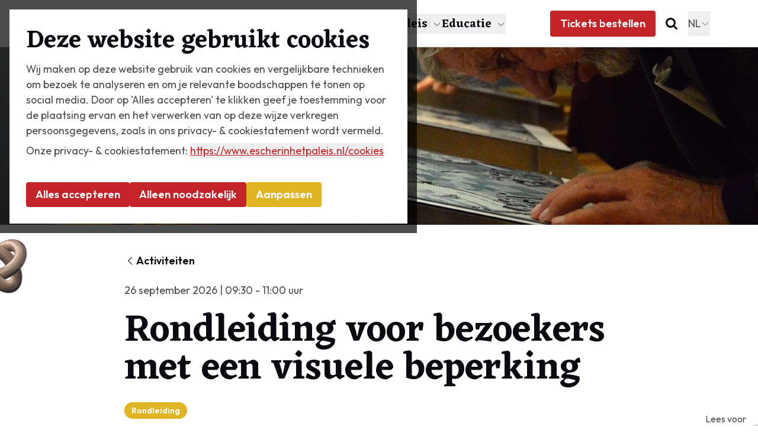

--- FILE ---
content_type: text/html; charset=utf-8
request_url: https://escherinhetpaleis.nl/zien-en-doen/agenda/rondleiding-voor-bezoekers-met-een-visuele-beperking
body_size: 126103
content:
<!DOCTYPE html><html lang="nl"><head><meta charSet="utf-8"/><meta name="viewport" content="width=device-width, initial-scale=1"/><link rel="preload" as="image" imageSrcSet="/_next/image?url=https%3A%2F%2Fprdzoomst01.blob.core.windows.net%2Fescher-production-silverstripe-assets-public%2FUploads%2FCalendar%2Fblinden-slechtzienden-detail.jpg&amp;w=640&amp;q=100 640w, /_next/image?url=https%3A%2F%2Fprdzoomst01.blob.core.windows.net%2Fescher-production-silverstripe-assets-public%2FUploads%2FCalendar%2Fblinden-slechtzienden-detail.jpg&amp;w=750&amp;q=100 750w, /_next/image?url=https%3A%2F%2Fprdzoomst01.blob.core.windows.net%2Fescher-production-silverstripe-assets-public%2FUploads%2FCalendar%2Fblinden-slechtzienden-detail.jpg&amp;w=828&amp;q=100 828w, /_next/image?url=https%3A%2F%2Fprdzoomst01.blob.core.windows.net%2Fescher-production-silverstripe-assets-public%2FUploads%2FCalendar%2Fblinden-slechtzienden-detail.jpg&amp;w=1080&amp;q=100 1080w, /_next/image?url=https%3A%2F%2Fprdzoomst01.blob.core.windows.net%2Fescher-production-silverstripe-assets-public%2FUploads%2FCalendar%2Fblinden-slechtzienden-detail.jpg&amp;w=1200&amp;q=100 1200w, /_next/image?url=https%3A%2F%2Fprdzoomst01.blob.core.windows.net%2Fescher-production-silverstripe-assets-public%2FUploads%2FCalendar%2Fblinden-slechtzienden-detail.jpg&amp;w=1920&amp;q=100 1920w, /_next/image?url=https%3A%2F%2Fprdzoomst01.blob.core.windows.net%2Fescher-production-silverstripe-assets-public%2FUploads%2FCalendar%2Fblinden-slechtzienden-detail.jpg&amp;w=2048&amp;q=100 2048w, /_next/image?url=https%3A%2F%2Fprdzoomst01.blob.core.windows.net%2Fescher-production-silverstripe-assets-public%2FUploads%2FCalendar%2Fblinden-slechtzienden-detail.jpg&amp;w=3840&amp;q=100 3840w" imageSizes="100vw" fetchPriority="high"/><link rel="preload" as="image" href="https://prdzoomst01.blob.core.windows.net/escher-production-silverstripe-assets-public/Uploads/GeneralSettings/logo.svg"/><link rel="stylesheet" href="/_next/static/css/a8c1831c36827603.css" data-precedence="next"/><link rel="stylesheet" href="/_next/static/css/b5011dd3e9cd9d07.css" data-precedence="next"/><link rel="stylesheet" href="/_next/static/css/e6f4ab2fb9b33f51.css" data-precedence="next"/><link rel="stylesheet" href="/_next/static/css/1540f41a8c298f7e.css" data-precedence="next"/><link rel="preload" as="script" fetchPriority="low" href="/_next/static/chunks/webpack-4346dd68ed928e69.js"/><script src="/_next/static/chunks/fd9d1056-da245b202b8a76a2.js" async=""></script><script src="/_next/static/chunks/117-d6090312bb0e408c.js" async=""></script><script src="/_next/static/chunks/main-app-6fca1515cee9a03c.js" async=""></script><script src="/_next/static/chunks/d0deef33-08e72c68cc07d6b8.js" async=""></script><script src="/_next/static/chunks/624-513a3d1c79c60ce3.js" async=""></script><script src="/_next/static/chunks/784-87cd78e2e74f556f.js" async=""></script><script src="/_next/static/chunks/696-07b55ccbd695e3ab.js" async=""></script><script src="/_next/static/chunks/app/%5Blocale%5D/%5B%5B...slug%5D%5D/page-627f34b8b75cc297.js" async=""></script><script src="/_next/static/chunks/app/%5Blocale%5D/not-found-9c0fbb73917529df.js" async=""></script><script src="/_next/static/chunks/735-e675a5d7155691c0.js" async=""></script><script src="/_next/static/chunks/920-b81193f197ae074f.js" async=""></script><script src="/_next/static/chunks/app/%5Blocale%5D/layout-644baee2b69513b4.js" async=""></script><script src="/_next/static/chunks/app/%5Blocale%5D/error-a3f52986cbfae3c9.js" async=""></script><link rel="preload" href="https://www.googletagmanager.com/gtag/js?id=G-6MS1CKKRLF" as="script"/><title>Rondleiding voor bezoekers met een visuele beperking | Museum Escher in Het Paleis</title><meta name="description" content="Een aantal keren per jaar organiseert Escher in Het Paleis speciale rondleidingen voor bezoekers met een visuele beperking. Voor openingstijd, tussen 09.30 en 1"/><link rel="canonical" href="https://www.escherinhetpaleis.nl/zien-en-doen/agenda/rondleiding-voor-bezoekers-met-een-visuele-beperking"/><link rel="alternate" hrefLang="en" href="https://www.escherinhetpaleis.nl/en/whats-on/agenda/escher-for-the-blind-and-visually-impaired"/><link rel="alternate" hrefLang="nl" href="https://www.escherinhetpaleis.nl/zien-en-doen/agenda/rondleiding-voor-bezoekers-met-een-visuele-beperking"/><meta name="google-site-verification" content="pU2zFi2SuKdy5XXKLacWbDzZ0Y6vBKJFpeCb2v60ahQ"/><meta property="og:title" content="Rondleiding voor bezoekers met een visuele beperking"/><meta property="og:description" content="Een aantal keren per jaar organiseert Escher in Het Paleis speciale rondleidingen voor bezoekers met een visuele beperking. Voor openingstijd, tussen 09.30 en 1"/><meta property="og:site_name" content="Museum Escher in Het Paleis"/><meta property="og:image" content="https://prdzoomst01.blob.core.windows.net/escher-production-silverstripe-assets-public/Uploads/Calendar/blinden-slechtzienden-detail.jpg"/><meta name="twitter:card" content="summary_large_image"/><meta name="twitter:title" content="Rondleiding voor bezoekers met een visuele beperking"/><meta name="twitter:description" content="Een aantal keren per jaar organiseert Escher in Het Paleis speciale rondleidingen voor bezoekers met een visuele beperking. Voor openingstijd, tussen 09.30 en 1"/><meta name="twitter:image" content="https://prdzoomst01.blob.core.windows.net/escher-production-silverstripe-assets-public/Uploads/Calendar/blinden-slechtzienden-detail.jpg"/><link rel="icon" href="/favicon.ico" type="image/x-icon" sizes="16x16"/><link rel="icon" href="/icon1.png?bd53d75f11855b8a" type="image/png" sizes="16x16"/><link rel="icon" href="/icon2.png?6fb579aa9228cf7a" type="image/png" sizes="32x32"/><link rel="icon" href="/icon3.png?86cf6f36053ab33a" type="image/png" sizes="192x192"/><link rel="icon" href="/icon4.png?15929c8a452751b8" type="image/png" sizes="512x512"/><link rel="apple-touch-icon" href="/apple-icon.png?31fb284264476a6c" type="image/png" sizes="180x180"/><meta name="next-size-adjust"/><script src="/_next/static/chunks/polyfills-42372ed130431b0a.js" noModule=""></script></head><body class="__variable_ed3508 __variable_303bee antialiased bg-white text-esch-grey-500 font-sans flex flex-col min-h-screen selection:bg-esch-red selection:text-white"><div class="fixed inset-0 bg-black/70 z-[9999]"><div class="flex justify-center w-full h-full overflow-auto p-4"><div class="h-fit m-auto max-w-2xl w-full"><div class="relative w-full max-h-full bg-white p-5 lg:p-7"><div class=""><h2 class="esch-title-2 mb-2">Deze website gebruikt cookies</h2><p class="mb-2 esch-body">Wij maken op deze website gebruik van cookies en vergelijkbare technieken om bezoek te analyseren en om je relevante boodschappen te tonen op social media. Door op &#x27;Alles accepteren&#x27; te klikken geef je toestemming voor de plaatsing ervan en het verwerken van op deze wijze verkregen persoonsgegevens, zoals in ons privacy- &amp; cookiestatement wordt vermeld.</p><p class="esch-body">Onze privacy- &amp; cookiestatement:<!-- --> <button type="button" class="text-esch-red text-left wrap-anywhere underline hover:text-esch-black">https://www.escherinhetpaleis.nl<!-- -->/cookies</button></p><div class="mt-10 flex flex-col flex-wrap gap-2 xs:flex-row"><form action="" encType="multipart/form-data" method="POST"><input type="hidden" name="$ACTION_ID_32d79c2fb4038a8c0fcc9fd22a9ffee1a38e0677"/><input type="hidden" name="statistics" value="on"/><input type="hidden" name="marketing" value="on"/><button type="submit" class="relative overflow-hidden inline-block text-sm font-semibold px-4 py-3 text-center rounded bg-esch-red text-white transition-colors duration-200 hover:bg-esch-black active:bg-esch-black w-full"><div class="esch-button">Alles accepteren</div></button></form><form class="" action="" encType="multipart/form-data" method="POST"><input type="hidden" name="$ACTION_ID_32d79c2fb4038a8c0fcc9fd22a9ffee1a38e0677"/><input type="hidden" name="statistics" value="off"/><input type="hidden" name="marketing" value="off"/><button type="submit" class="relative overflow-hidden inline-block text-sm font-semibold px-4 py-3 text-center rounded bg-esch-red text-white transition-colors duration-200 hover:bg-esch-black active:bg-esch-black w-full"><div class="esch-button">Alleen noodzakelijk</div></button></form><button type="button" class="relative overflow-hidden inline-block text-sm font-semibold px-4 py-3 text-center rounded bg-esch-gold text-white transition-colors duration-200 hover:bg-esch-black active:bg-esch-black"><div class="esch-button">Aanpassen</div></button></div></div><div class="hidden invisible"><button type="button" class="group inline-flex items-center cursor-pointer mb-2 gap-2"><svg xmlns="http://www.w3.org/2000/svg" fill="none" viewBox="0 0 24 24" class="shrink-0 w-6 h-6 text-esch-black rotate-90 group-hover:-translate-x-1 transition-transform"><path stroke="currentColor" stroke-linecap="round" stroke-linejoin="round" stroke-width="1.333" d="m5 9 7 7 7-7"></path></svg><h2 class="esch-title-2 text-2xl">Beheer cookies</h2></button><p class="mb-2 esch-body">Hieronder kunt u kiezen voor welke doeleinden u cookies op de website van Escher in Het Paleis wilt toestaan.</p><form id="cookie-consent-form" class="mt-4" action="" encType="multipart/form-data" method="POST"><input type="hidden" name="$ACTION_ID_32d79c2fb4038a8c0fcc9fd22a9ffee1a38e0677"/><div class="divide-y divide-esch-grey-100"><article class="flex justify-between gap-4 py-4"><div><h3 class="text-esch-black font-semibold text-lg mb-1">Noodzakelijk</h3><p class="text-sm">Noodzakelijke cookies helpen een website bruikbaar te maken door basisfuncties zoals paginanavigatie en toegang tot beveiligde delen van de website mogelijk te maken. Zonder deze cookies kan de website niet goed functioneren.</p></div><div class="shrink-0"><label class="relative inline-flex items-center cursor-pointer"><input type="checkbox" class="sr-only peer" id="necessary" disabled="" name="necessary" checked=""/><div class="w-11 h-6 bg-esch-grey-200 rounded-full peer-checked:bg-esch-gold peer-checked:after:translate-x-full rtl:peer-checked:after:-translate-x-full peer-disabled:opacity-50 after:content-[&#x27;&#x27;] after:absolute after:top-0.5 after:start-[2px] after:bg-white after:rounded-full after:h-5 after:w-5 after:transition-all after:duration-300"></div></label></div></article><article class="flex justify-between gap-4 py-4"><div><h3 class="text-esch-black font-semibold text-lg mb-1">Statistieken</h3><p class="text-sm">Statistische cookies helpen website-eigenaren te begrijpen hoe bezoekers met websites omgaan door informatie anoniem te verzamelen en te rapporteren.</p></div><div class="shrink-0"><label class="relative inline-flex items-center cursor-pointer"><input type="checkbox" class="sr-only peer" id="statistics" name="statistics"/><div class="w-11 h-6 bg-esch-grey-200 rounded-full peer-checked:bg-esch-gold peer-checked:after:translate-x-full rtl:peer-checked:after:-translate-x-full peer-disabled:opacity-50 after:content-[&#x27;&#x27;] after:absolute after:top-0.5 after:start-[2px] after:bg-white after:rounded-full after:h-5 after:w-5 after:transition-all after:duration-300"></div></label></div></article><article class="flex justify-between gap-4 py-4"><div><h3 class="text-esch-black font-semibold text-lg mb-1">Marketing</h3><p class="text-sm">Marketingcookies worden gebruikt om bezoekers over verschillende websites te volgen. Het doel is om advertenties weer te geven die relevant en boeiend zijn voor de individuele gebruiker en daardoor waardevoller voor uitgevers en externe adverteerders.</p></div><div class="shrink-0"><label class="relative inline-flex items-center cursor-pointer"><input type="checkbox" class="sr-only peer" id="marketing" name="marketing"/><div class="w-11 h-6 bg-esch-grey-200 rounded-full peer-checked:bg-esch-gold peer-checked:after:translate-x-full rtl:peer-checked:after:-translate-x-full peer-disabled:opacity-50 after:content-[&#x27;&#x27;] after:absolute after:top-0.5 after:start-[2px] after:bg-white after:rounded-full after:h-5 after:w-5 after:transition-all after:duration-300"></div></label></div></article></div><div class="mt-10 flex flex-col gap-2 xs:flex-row"><button type="submit" class="relative overflow-hidden inline-block text-sm font-semibold px-4 py-3 text-center rounded bg-esch-red text-white transition-colors duration-200 hover:bg-esch-black active:bg-esch-black mr-0"><div class="esch-button">Selectie accepteren</div></button><button type="button" class="relative overflow-hidden inline-block text-sm font-semibold px-4 py-3 text-center rounded bg-esch-gold text-white transition-colors duration-200 hover:bg-esch-black active:bg-esch-black"><div class="esch-button">Ga terug</div></button></div></form></div></div></div></div></div><div class="lg:sticky top-0 inset-x-0 w-full bg-white border-b border-esch-grey-200 z-90 min-h-20 flex items-center"><div class="container pr-4 md:pr-6 xl:pr-20"><div class="flex items-center gap-4 xl:gap-6"><a class="absolute top-2 lg:left-6 xl:left-12 2xl:left-auto w-24 z-90 max-lg:hidden after:absolute after:bottom-0 after:left-0 after:w-full after:h-[60%] after:shadow-logo after:bg-transparent" href="/"><img src="https://prdzoomst01.blob.core.windows.net/escher-production-silverstripe-assets-public/Uploads/GeneralSettings/logo.svg" alt="" class="block w-full max-w-52 h-auto object-cover z-90"/></a><div class="flex w-full items-center justify-between gap-4 xl:gap-8 lg:pl-14 xl:pl-20 2xl:pl-28"><nav class="ml-auto w-auto lg:w-full"><button type="button" class="lg:hidden flex items-center esch-button py-4 pl-4">Menu</button><div class="esch-title-3 max-lg:hidden flex gap-y-6 gap-x-6 mx-2 xl:mx-6 items-center"><div class="relative"><button type="button" class="group flex whitespace-nowrap justify-start items-center esch-menu cursor-pointer text-esch-black hover:text-esch-red border-b-2 border-transparent pt-1"><a class="!static before:content-[&#x27;&#x27;] before:absolute before:z-0 before:top-0 before:left-0 before:w-full before:h-full" href="/bezoek"></a>Plan je bezoek<svg xmlns="http://www.w3.org/2000/svg" fill="none" viewBox="0 0 24 24" class="shrink-0 ml-2 w-4 h-4 my-auto text-esch-black transition-transform group-hover:text-esch-red"><path stroke="currentColor" stroke-linecap="round" stroke-linejoin="round" stroke-width="1.333" d="m5 9 7 7 7-7"></path></svg></button></div><div class="relative"><button type="button" class="group flex whitespace-nowrap justify-start items-center esch-menu cursor-pointer hover:text-esch-red pt-1 text-esch-red border-b-2 border-esch-red"><a class="!static before:content-[&#x27;&#x27;] before:absolute before:z-0 before:top-0 before:left-0 before:w-full before:h-full" href="/zien-en-doen"></a>Zien &amp; doen<svg xmlns="http://www.w3.org/2000/svg" fill="none" viewBox="0 0 24 24" class="shrink-0 ml-2 w-4 h-4 my-auto transition-transform group-hover:text-esch-red text-esch-red"><path stroke="currentColor" stroke-linecap="round" stroke-linejoin="round" stroke-width="1.333" d="m5 9 7 7 7-7"></path></svg></button></div><div class="relative"><button type="button" class="group flex whitespace-nowrap justify-start items-center esch-menu cursor-pointer text-esch-black hover:text-esch-red border-b-2 border-transparent pt-1"><a class="!static before:content-[&#x27;&#x27;] before:absolute before:z-0 before:top-0 before:left-0 before:w-full before:h-full" href="/over-escher"></a>Over Escher<svg xmlns="http://www.w3.org/2000/svg" fill="none" viewBox="0 0 24 24" class="shrink-0 ml-2 w-4 h-4 my-auto text-esch-black transition-transform group-hover:text-esch-red"><path stroke="currentColor" stroke-linecap="round" stroke-linejoin="round" stroke-width="1.333" d="m5 9 7 7 7-7"></path></svg></button></div><div class="relative"><button type="button" class="group flex whitespace-nowrap justify-start items-center esch-menu cursor-pointer text-esch-black hover:text-esch-red border-b-2 border-transparent pt-1"><a class="!static before:content-[&#x27;&#x27;] before:absolute before:z-0 before:top-0 before:left-0 before:w-full before:h-full" href="/het-paleis"></a>Het Paleis<svg xmlns="http://www.w3.org/2000/svg" fill="none" viewBox="0 0 24 24" class="shrink-0 ml-2 w-4 h-4 my-auto text-esch-black transition-transform group-hover:text-esch-red"><path stroke="currentColor" stroke-linecap="round" stroke-linejoin="round" stroke-width="1.333" d="m5 9 7 7 7-7"></path></svg></button></div><div class="relative"><button type="button" class="group flex whitespace-nowrap justify-start items-center esch-menu cursor-pointer text-esch-black hover:text-esch-red border-b-2 border-transparent pt-1"><a class="!static before:content-[&#x27;&#x27;] before:absolute before:z-0 before:top-0 before:left-0 before:w-full before:h-full" href="/educatie"></a>Educatie<svg xmlns="http://www.w3.org/2000/svg" fill="none" viewBox="0 0 24 24" class="shrink-0 ml-2 w-4 h-4 my-auto text-esch-black transition-transform group-hover:text-esch-red"><path stroke="currentColor" stroke-linecap="round" stroke-linejoin="round" stroke-width="1.333" d="m5 9 7 7 7-7"></path></svg></button></div></div><!--$--><!--/$--></nav><div class="max-lg:hidden w-full flex"><div class="ml-auto flex gap-2"><a class="relative overflow-hidden inline-block my-auto px-4 py-3 text-center rounded border esch-button bg-esch-red text-white border-transparent transition-colors duration-200 hover:bg-esch-black active:bg-esch-black" href="https://tickets.escherinhetpaleis.nl/nl/tickets">Tickets bestellen</a><a class="relative overflow-hidden inline-block my-auto px-4 py-3 text-center rounded border esch-button border-transparent transition-colors duration-200 text-esch-black hover:text-esch-red bg-transparent hover:bg-transparent active:bg-transparent" href="/zoeken"><svg xmlns="http://www.w3.org/2000/svg" fill="none" viewBox="0 0 24 24" class="w-5 h-5"><g clip-path="url(#search_svg__clip0_2003_3180)"><g clip-path="url(#search_svg__clip1_2003_3180)"><path fill="currentColor" d="M16.615 10.154q0-2.668-1.896-4.565-1.897-1.896-4.565-1.897-2.668 0-4.565 1.897-1.896 1.896-1.897 4.565 0 2.668 1.897 4.565 1.896 1.896 4.565 1.896 2.668 0 4.565-1.896 1.896-1.897 1.896-4.565m7.385 12q0 .75-.548 1.298a1.77 1.77 0 0 1-1.298.548q-.78 0-1.298-.548l-4.947-4.933q-2.583 1.79-5.755 1.789a10 10 0 0 1-3.945-.8 10.2 10.2 0 0 1-3.245-2.164A10.2 10.2 0 0 1 .8 14.099a10 10 0 0 1-.8-3.945q0-2.062.8-3.945a10.2 10.2 0 0 1 2.164-3.245Q4.327 1.6 6.209.8a10 10 0 0 1 3.945-.8q2.062 0 3.945.8a10.2 10.2 0 0 1 3.245 2.164 10.2 10.2 0 0 1 2.163 3.245q.8 1.882.8 3.945 0 3.173-1.788 5.755l4.947 4.947q.534.533.534 1.298"></path></g></g></svg></a><div class="my-auto"><div class="relative esch-body"><button type="button" class="group flex gap-2 items-center py-[0.5rem] uppercase border border-white hover:underline active:underline cursor-pointer">nl<svg xmlns="http://www.w3.org/2000/svg" fill="none" viewBox="0 0 24 24" class="shrink-0 w-4 h-4 my-auto transition-transform"><path stroke="currentColor" stroke-linecap="round" stroke-linejoin="round" stroke-width="1.333" d="m5 9 7 7 7-7"></path></svg></button></div></div></div></div></div></div></div></div><div id="readspeaker"><main id="js--escherify-main" class="relative overflow-hidden"><section><div class="relative w-full h-full"><div class=""><div class="container w-full h-40 md:h-[150px] lg:h-[300px] px-0 md:px-0 overflow-hidden"><div class="relative w-full h-full"><img alt="Rondleiding voor bezoekers met een visuele beperking" fetchPriority="high" decoding="async" data-nimg="fill" class="object-cover" style="position:absolute;height:100%;width:100%;left:0;top:0;right:0;bottom:0;color:transparent" sizes="100vw" srcSet="/_next/image?url=https%3A%2F%2Fprdzoomst01.blob.core.windows.net%2Fescher-production-silverstripe-assets-public%2FUploads%2FCalendar%2Fblinden-slechtzienden-detail.jpg&amp;w=640&amp;q=100 640w, /_next/image?url=https%3A%2F%2Fprdzoomst01.blob.core.windows.net%2Fescher-production-silverstripe-assets-public%2FUploads%2FCalendar%2Fblinden-slechtzienden-detail.jpg&amp;w=750&amp;q=100 750w, /_next/image?url=https%3A%2F%2Fprdzoomst01.blob.core.windows.net%2Fescher-production-silverstripe-assets-public%2FUploads%2FCalendar%2Fblinden-slechtzienden-detail.jpg&amp;w=828&amp;q=100 828w, /_next/image?url=https%3A%2F%2Fprdzoomst01.blob.core.windows.net%2Fescher-production-silverstripe-assets-public%2FUploads%2FCalendar%2Fblinden-slechtzienden-detail.jpg&amp;w=1080&amp;q=100 1080w, /_next/image?url=https%3A%2F%2Fprdzoomst01.blob.core.windows.net%2Fescher-production-silverstripe-assets-public%2FUploads%2FCalendar%2Fblinden-slechtzienden-detail.jpg&amp;w=1200&amp;q=100 1200w, /_next/image?url=https%3A%2F%2Fprdzoomst01.blob.core.windows.net%2Fescher-production-silverstripe-assets-public%2FUploads%2FCalendar%2Fblinden-slechtzienden-detail.jpg&amp;w=1920&amp;q=100 1920w, /_next/image?url=https%3A%2F%2Fprdzoomst01.blob.core.windows.net%2Fescher-production-silverstripe-assets-public%2FUploads%2FCalendar%2Fblinden-slechtzienden-detail.jpg&amp;w=2048&amp;q=100 2048w, /_next/image?url=https%3A%2F%2Fprdzoomst01.blob.core.windows.net%2Fescher-production-silverstripe-assets-public%2FUploads%2FCalendar%2Fblinden-slechtzienden-detail.jpg&amp;w=3840&amp;q=100 3840w" src="/_next/image?url=https%3A%2F%2Fprdzoomst01.blob.core.windows.net%2Fescher-production-silverstripe-assets-public%2FUploads%2FCalendar%2Fblinden-slechtzienden-detail.jpg&amp;w=3840&amp;q=100"/></div></div></div><div class="flex flex-col mt-12 mb-6 lg:mb-8 container-small"><div class="relative flex flex-wrap gap-2 mb-4"><a class="group text-esch-black esch-body font-semibold flex items-center gap-2.5" href="/zien-en-doen/agenda"><svg xmlns="http://www.w3.org/2000/svg" fill="none" viewBox="0 0 24 24" class="shrink-0 w-5 h-5 rotate-90 text-esch-black"><path stroke="currentColor" stroke-linecap="round" stroke-linejoin="round" stroke-width="1.333" d="m5 9 7 7 7-7"></path></svg><span class="group-hover:-ml-2 transition-[margin] duration-300">Activiteiten</span></a></div><div class="esch-body break-words [&amp;_h2]:esch-title-2 [&amp;_h3]:esch-title-3 [&amp;_h4]:esch-title-4 [&amp;_a]:text-esch-red [&amp;_a]:underline [&amp;_a:hover]:cursor-pointer [&amp;_a:hover]:text-esch-black [&amp;_ul]:list-[revert] [&amp;_ul]:pl-5 [&amp;_ol]:list-[revert] [&amp;_ol]:pl-5 mt-2 mb-6 [&amp;_a]:font-normal">26 september 2026 | 09:30 - 11:00 uur</div><h1 class="esch-title-1 leading-none break-words">Rondleiding voor bezoekers met een visuele beperking</h1><div class="flex flex-wrap gap-2 mt-6 mb-3"><span class="px-3 py-1 rounded-full text-sm font-semibold bg-esch-gold text-white">Rondleiding</span></div></div></div></section><div><section class="container-small my-8"><div class="esch-body break-words [&amp;_h2]:esch-title-2 [&amp;_h3]:esch-title-3 [&amp;_h4]:esch-title-4 [&amp;_a]:text-esch-red [&amp;_a]:font-bold [&amp;_a]:underline [&amp;_a:hover]:cursor-pointer [&amp;_a:hover]:text-esch-black [&amp;_ul]:list-[revert] [&amp;_ul]:pl-5 [&amp;_ol]:list-[revert] [&amp;_ol]:pl-5 [&amp;_h2]:mt-8 [&amp;_h2]:mb-1 [&amp;_h3]:mt-4 [&amp;_h4]:mt-4 [&amp;_p]:mb-4 [&amp;_ul]:mb-4 [&amp;_ol]:mb-4 [&amp;_*:first-child]:mt-0 [&amp;_*:last-child]:mb-0 [&amp;_table]:w-full [&amp;_table]:text-left [&amp;_table]:border-collapse [&amp;_table]:text-esch-black [&amp;_table&gt;thead_*]:font-bold [&amp;_table&gt;tbody_strong]:font-semibold [&amp;_table_h3]:mt-2 [&amp;_td]:esch-body [&amp;_td]:py-4 [&amp;_td]:px-4 [&amp;_th]:esch-body [&amp;_th]:py-4 [&amp;_th]:px-4 [&amp;_tr]:border-b [&amp;_tr]:border-b-esch-gray-200/40 [&amp;_table&gt;tbody&gt;tr:last-child]:border-b-0 [&amp;_table&gt;tbody&gt;tr:nth-child(even)]:bg-white [&amp;_table&gt;tbody&gt;tr:nth-child(odd)]:bg-esch-grey-100/30"><p>Een aantal keren per jaar organiseert Escher in Het Paleis speciale rondleidingen voor bezoekers met een visuele beperking. Voor openingstijd, tussen 09.30 en 11.00 uur, openen wij onze deuren en wordt u meegenomen op een reis door het museum. Tijdens de rondleiding vertellen speciaal getrainde gidsen over het leven en werk van Maurits Cornelis Escher. U leert de kunstwerken op een interactieve manier kennen en vormt een beeld aan de hand van het voelen, horen en inbeelden. Speciaal ontworpen reliëfreproducties en props worden tijdens de rondleiding als hulpmiddel gebruikt om de kunstwerken nog intensiever te kunnen beleven.</p>
<p>Van 10 juni tot en met 1 november is de tentoonstelling <a href="https://escherinhetpaleis.nl/zien-en-doen/tentoonstellingen/escher-and-islamic-contemporary-culture"><em>Escher &amp; Islamic Contemporary Culture</em></a> te te zien. Hierin komt het werk van Escher samen met dat van hedendaagse kunstenaars die zich op uiteenlopende manieren verhouden tot islamitisch cultureel erfgoed. In de rondleiding op 6 juni 2026 wordt de kunst belicht van zowel Escher, als van deze hedendaagse kunstenaars. Speciaal ontwikkelde voelobjecten zullen deze rondleiding verrijken.</p></div></section><section class="container-small my-8 md:mb-12 xl:mb-20"><div class="flex flex-wrap gap-x-6 gap-y-2 w-full"><div class=""><a class="relative overflow-hidden my-auto px-4 py-3 text-center rounded border esch-button bg-esch-red text-white border-transparent transition-colors duration-200 hover:bg-esch-black active:bg-esch-black block" href="/zien-en-doen/activiteiten/escher-voor-blinden-en-slechtzienden">Meer informatie en reserveren</a></div></div></section></div><section class="container-small my-8 md:my-12 xl:my-20"><div class="border-t border-esch-grey-200 pt-5 flex gap-4 items-center flex-wrap"><p class="text-esch-black esch-body font-semibold">Deel:</p><a href="https://www.facebook.com/sharer/sharer.php?u=https://www.escherinhetpaleis.nl/zien-en-doen/agenda/rondleiding-voor-bezoekers-met-een-visuele-beperking" target="_blank" rel="noreferrer" class="shrink-0"><svg xmlns="http://www.w3.org/2000/svg" fill="none" viewBox="0 0 24 24" class="w-5 h-5 text-esch-black hover:text-esch-red"><path fill="currentColor" d="M14 13.5h2.5l1-4H14v-2c0-1.03 0-2 2-2h1.5V2.14c-.326-.043-1.557-.14-2.857-.14C11.928 2 10 3.657 10 6.7v2.8H7v4h3V22h4z"></path></svg></a><a href="mailto:?&amp;subject=Rondleiding voor bezoekers met een visuele beperking&amp;body=https://www.escherinhetpaleis.nl/zien-en-doen/agenda/rondleiding-voor-bezoekers-met-een-visuele-beperking" rel="noreferrer" class="shrink-0"><svg xmlns="http://www.w3.org/2000/svg" fill="none" viewBox="0 0 24 24" class="w-5 h-5 text-esch-black hover:text-esch-red"><path fill="currentColor" d="M19.736 3.114 3.439 12.513a.844.844 0 0 0 .078 1.518l3.737 1.568 10.101-8.9c.194-.172.468.091.303.292l-8.47 10.316v2.83c0 .829 1.002 1.156 1.494.555l2.233-2.717 4.38 1.834a.846.846 0 0 0 1.161-.64l2.532-15.184c.12-.71-.644-1.223-1.252-.871"></path></svg></a></div></section></main></div><footer class="relative bg-esch-grey-100 border-t-2 border-esch-gold mt-auto overflow-hidden"><div class="relative w-full h-full overflow-hidden z-1"><div class="absolute right-0 top-0 translate-x-6 h-full w-44 overflow-hidden max-lg:hidden"><svg xmlns="http://www.w3.org/2000/svg" fill="none" viewBox="0 0 340 680" class="h-[120%] w-auto"><g clip-rule="evenodd" opacity="0.15"><path stroke="#CCC" stroke-width="2.563" d="M518.635 40.327c2.587 4.634 4.949 8.808 6.307 11.073-7.825-.418-15.073-2.616-15.073-2.616 3.347-.919 7.12-5.873 8.766-8.457Z"></path><path fill="#CCC" fill-rule="evenodd" d="M501.671 41.31c4.095 0 7.419-3.288 7.419-7.324s-3.324-7.323-7.419-7.323c-4.116 0-7.441 3.288-7.441 7.323s3.325 7.324 7.441 7.324m-138.07 42.704c11.758-11.295 35.619-8.465 35.619-8.465-24.726-8.617-46.309-3.63-46.309-3.63s10.957-6.64 26.854-7.474c12.848-.684 20.93 3.16 35.927 2.958 15.266-.192 29.034-5.03 29.034-5.03-22.748-1.546-35.95-8.166-35.95-8.166 10.818-.299 24.812-6.267 24.812-6.267-14.817-1.826-28.319-8.466-28.319-8.466 13.042 0 28.008-5.328 28.008-5.328-14.325-2.21-32.143-10.366-32.143-10.366 13.683.64 29.588-4.058 29.588-4.058-13.041-1.27-33.085-10.047-33.085-10.047C426.906 13.123 448.531.89 448.531.89c-3.485 43.592 2.875 51.77 8.275 51.77 5.408 0 11.117-7.634 16.857-17.894 6.458-11.509 17.008-23.487 25.1-23.071 6.072.288 10.636 10.003 14.036 17.114.856 1.783 3.656 7.548 3.656 7.548s-5.228 9.246-10.604 10.686c-6.799 1.806-17.264-4.611-17.264-4.611 3.377 5.039 9.556 7.302 16.825 9.214 5.334 1.386 9.397 1.964 14.955 2.604-8.947.919-21.625 1.666-30.798 5.915-27.525 12.822-34.335 33.224-62.032 39.524-21.978 5.007-50.061 11.807-50.061 11.807C388.422 98.866 404.628 93.1 404.628 93.1c-18.118-.94-37.543 7.527-37.543 7.527 11.236-11.018 33.342-16.185 33.342-16.185-16.847-5.957-36.826-.428-36.826-.428M463.69 84.72s1.325 5.86 10.904 19.217c7.942 11.05 13.714 19.131 12.122 26.989-1.593 7.827-14.464 15.011-26.318 17.937-7.922 1.964-18.837 3.586-27.165 3.128 0 0 19.446-8.702 24.833-16.549 0 0-16.526 4.699-27.665 4.378 0 0 17.82-11.274 21.636-16.613 0 0-13.523 4.571-29.834 4.795 0 0 19.979-10.751 26.329-18.279 0 0-14.945 5.958-26.725 5.649 0 0 7.172-5.552 13.362-10.335 6.008-4.687 12.55-8.403 18.515-12.417 5.419-3.652 10.006-7.9 10.006-7.9"></path><path stroke="#CCC" stroke-width="2.563" d="M501.681 30.719c1.784 0 3.239 1.442 3.239 3.214 0 1.76-1.455 3.202-3.239 3.202-1.785 0-3.239-1.441-3.239-3.202 0-1.772 1.454-3.214 3.239-3.214ZM364.424 44.705c2.598 4.623 4.95 8.786 6.296 11.05-7.814-.416-15.062-2.606-15.062-2.606 3.358-.928 7.131-5.882 8.766-8.444Z"></path><path fill="#CCC" fill-rule="evenodd" d="M347.459 45.676c4.105 0 7.419-3.288 7.419-7.335 0-4.035-3.314-7.323-7.419-7.323s-7.429 3.288-7.429 7.323c0 4.047 3.324 7.335 7.429 7.335m-138.07 42.695c11.771-11.295 35.629-8.467 35.629-8.467-24.725-8.604-46.296-3.629-46.296-3.629s10.935-6.63 26.831-7.463c12.849-.683 20.941 3.17 35.928 2.968 15.276-.203 29.033-5.04 29.033-5.04-22.747-1.558-35.948-8.166-35.948-8.166 10.816-.31 24.821-6.256 24.821-6.256-14.816-1.827-28.318-8.478-28.318-8.478 13.042 0 27.996-5.339 27.996-5.339-14.302-2.188-32.143-10.355-32.143-10.355 13.684.642 29.588-4.068 29.588-4.068-13.051-1.248-33.095-10.035-33.095-10.035 29.279 3.438 50.916-8.787 50.916-8.787.192 9.694.545 14.905 0 23.296-1.518 23.67 4.276 27.779 8.541 27.779 5.398 0 12.592-8.04 18.344-18.278 6.456-11.508 13.095-24.17 21.197-23.765 6.062.3 12.775 11.777 16.186 18.876.833 1.793 3.644 7.56 3.644 7.56s-5.228 9.234-10.604 10.675c-6.799 1.804-17.264-4.612-17.264-4.612 3.378 5.05 9.567 7.303 16.827 9.224 5.332 1.388 9.407 1.964 14.954 2.604-8.947.908-21.616 1.667-30.787 5.926-27.536 12.812-34.336 33.215-62.023 39.514-21.989 4.996-50.081 11.808-50.081 11.808 10.947-12.631 27.163-18.395 27.163-18.395-18.14-.951-37.543 7.516-37.543 7.516 11.236-11.019 33.342-16.175 33.342-16.175-16.859-5.958-36.838-.438-36.838-.438M309.489 89.075s1.316 5.872 10.904 19.218c7.942 11.06 13.693 19.142 12.122 26.989-1.603 7.825-14.473 15.022-26.339 17.937-7.91 1.964-18.814 3.587-27.152 3.128 0 0 19.444-8.691 24.842-16.548 0 0-16.526 4.707-27.664 4.387 0 0 17.809-11.273 21.625-16.612 0 0-13.523 4.559-29.846 4.783 0 0 20.001-10.741 26.35-18.266 0 0-14.945 5.956-26.724 5.647 0 0 7.173-5.551 13.361-10.357 5.998-4.653 12.541-8.391 18.527-12.406 5.399-3.651 9.994-7.9 9.994-7.9"></path><path stroke="#CCC" stroke-width="2.563" d="M347.47 35.107c1.796 0 3.239 1.42 3.239 3.192 0 1.762-1.443 3.171-3.239 3.171-1.786 0-3.228-1.409-3.228-3.17 0-1.773 1.442-3.193 3.228-3.193Z"></path><path fill="#CCC" fill-rule="evenodd" d="M520.155 40.326c-1.646 2.584-5.431 7.538-8.777 8.467 0 0 7.259 2.2 15.082 2.604-1.367-2.252-3.73-6.436-6.305-11.07"></path><path stroke="#CCC" stroke-width="2.563" d="M465.208 84.718s1.325 5.872 10.893 19.218c7.943 11.05 13.715 19.121 12.122 26.979-1.592 7.846-14.475 15.043-26.319 17.956-7.921 1.944-18.834 3.588-27.162 3.13 0 0 19.445-8.724 24.854-16.57 0 0-16.547 4.729-27.687 4.409 0 0 17.82-11.286 21.626-16.644 0 0-13.512 4.59-29.824 4.814 0 0 19.979-10.772 26.328-18.276 0 0-14.945 5.956-26.724 5.636 0 0 7.184-5.54 13.372-10.346 5.998-4.644 12.539-8.391 18.515-12.406 5.409-3.629 10.006-7.9 10.006-7.9Z"></path><path fill="#CCC" fill-rule="evenodd" d="M502.105 30.75c1.785 0 3.239 1.409 3.239 3.192 0 1.751-1.454 3.17-3.239 3.17s-3.24-1.419-3.24-3.17c0-1.783 1.456-3.192 3.24-3.192M363.185 44.692c2.576 4.634 4.95 8.81 6.296 11.062-7.813-.405-15.072-2.594-15.072-2.594 3.335-.93 7.13-5.894 8.776-8.468M346.22 35.105c1.796 0 3.24 1.42 3.24 3.192 0 1.763-1.444 3.192-3.24 3.192-1.785 0-3.228-1.43-3.228-3.192 0-1.772 1.443-3.192 3.228-3.192M526.225 197.801c2.587 4.634 4.95 8.808 6.307 11.072-7.825-.417-15.073-2.615-15.073-2.615 3.347-.919 7.12-5.873 8.766-8.457"></path><path stroke="#CCC" stroke-width="2.563" d="M526.225 197.801c2.587 4.634 4.95 8.808 6.307 11.072-7.825-.417-15.073-2.615-15.073-2.615 3.347-.919 7.12-5.873 8.766-8.457Z"></path><path fill="#CCC" fill-rule="evenodd" d="M509.261 198.784c4.095 0 7.42-3.288 7.42-7.324s-3.325-7.324-7.42-7.324c-4.116 0-7.44 3.288-7.44 7.324s3.324 7.324 7.44 7.324m-138.07 42.704c11.759-11.295 35.62-8.465 35.62-8.465-24.727-8.617-46.309-3.631-46.309-3.631s10.957-6.64 26.854-7.474c12.848-.683 20.929 3.16 35.927 2.958 15.265-.192 29.033-5.029 29.033-5.029-22.747-1.547-35.949-8.166-35.949-8.166 10.817-.299 24.811-6.267 24.811-6.267-14.816-1.826-28.318-8.466-28.318-8.466 13.042 0 28.007-5.328 28.007-5.328-14.324-2.211-32.143-10.367-32.143-10.367 13.684.641 29.589-4.057 29.589-4.057-13.041-1.27-33.086-10.047-33.086-10.047 29.269 3.448 50.894-8.787 50.894-8.787-3.484 43.593 2.876 51.77 8.276 51.77 5.408 0 11.117-7.633 16.857-17.894 6.457-11.508 17.007-23.487 25.1-23.071 6.071.289 10.636 10.004 14.036 17.115.855 1.783 3.656 7.547 3.656 7.547s-5.229 9.246-10.605 10.687c-6.799 1.806-17.264-4.612-17.264-4.612 3.378 5.04 9.556 7.303 16.825 9.214 5.334 1.387 9.397 1.965 14.956 2.605-8.947.919-21.625 1.666-30.798 5.915-27.525 12.822-34.336 33.224-62.032 39.523-21.978 5.007-50.061 11.808-50.061 11.808 10.946-12.629 27.152-18.395 27.152-18.395-18.119-.94-37.543 7.527-37.543 7.527 11.236-11.018 33.342-16.186 33.342-16.186-16.848-5.956-36.827-.427-36.827-.427M471.281 242.193s1.325 5.861 10.904 19.218c7.942 11.05 13.714 19.131 12.122 26.989-1.593 7.826-14.464 15.011-26.319 17.937-7.921 1.964-18.836 3.586-27.164 3.128 0 0 19.445-8.702 24.833-16.549 0 0-16.526 4.698-27.665 4.378 0 0 17.82-11.274 21.636-16.613 0 0-13.523 4.57-29.835 4.794 0 0 19.98-10.751 26.33-18.279 0 0-14.945 5.958-26.725 5.649 0 0 7.172-5.551 13.362-10.335 6.008-4.687 12.55-8.402 18.514-12.417 5.42-3.651 10.007-7.9 10.007-7.9"></path><path fill="#CCC" fill-rule="evenodd" d="M509.271 188.192c1.784 0 3.239 1.442 3.239 3.214 0 1.761-1.455 3.202-3.239 3.202-1.785 0-3.239-1.441-3.239-3.202 0-1.772 1.454-3.214 3.239-3.214"></path><path stroke="#CCC" stroke-width="2.563" d="M509.271 188.192c1.784 0 3.239 1.442 3.239 3.214 0 1.761-1.455 3.202-3.239 3.202-1.785 0-3.239-1.441-3.239-3.202 0-1.772 1.454-3.214 3.239-3.214Z"></path><path fill="#CCC" fill-rule="evenodd" d="M372.015 202.178c2.598 4.623 4.949 8.787 6.295 11.051-7.813-.417-15.061-2.606-15.061-2.606 3.357-.929 7.131-5.882 8.766-8.445"></path><path stroke="#CCC" stroke-width="2.563" d="M372.015 202.178c2.598 4.623 4.949 8.787 6.295 11.051-7.813-.417-15.061-2.606-15.061-2.606 3.357-.929 7.131-5.882 8.766-8.445Z"></path><path fill="#CCC" fill-rule="evenodd" d="M355.05 203.15c4.104 0 7.419-3.288 7.419-7.335 0-4.036-3.315-7.324-7.419-7.324-4.105 0-7.429 3.288-7.429 7.324 0 4.047 3.324 7.335 7.429 7.335m-138.07 42.694c11.771-11.295 35.629-8.466 35.629-8.466-24.725-8.605-46.296-3.629-46.296-3.629s10.934-6.631 26.831-7.463c12.848-.684 20.941 3.169 35.927 2.968 15.277-.204 29.034-5.04 29.034-5.04-22.748-1.559-35.948-8.167-35.948-8.167 10.816-.31 24.821-6.256 24.821-6.256-14.817-1.826-28.319-8.477-28.319-8.477 13.042 0 27.997-5.339 27.997-5.339-14.302-2.188-32.143-10.356-32.143-10.356 13.683.642 29.588-4.067 29.588-4.067-13.052-1.249-33.095-10.036-33.095-10.036 29.279 3.439 50.915-8.786 50.915-8.786.192 9.694.545 14.905 0 23.296-1.518 23.669 4.276 27.779 8.541 27.779 5.399 0 12.592-8.04 18.345-18.278 6.456-11.508 13.095-24.171 21.197-23.766 6.062.3 12.774 11.777 16.185 18.877.834 1.793 3.645 7.559 3.645 7.559s-5.228 9.235-10.604 10.675c-6.799 1.805-17.264-4.611-17.264-4.611 3.377 5.05 9.567 7.302 16.826 9.223 5.333 1.388 9.407 1.965 14.954 2.605-8.947.908-21.615 1.666-30.786 5.926-27.537 12.811-34.336 33.215-62.023 39.514-21.989 4.996-50.082 11.807-50.082 11.807 10.947-12.63 27.163-18.395 27.163-18.395-18.139-.95-37.542 7.516-37.542 7.516 11.235-11.018 33.341-16.174 33.341-16.174-16.858-5.958-36.837-.439-36.837-.439M317.079 246.549s1.316 5.872 10.904 19.217c7.942 11.06 13.693 19.143 12.122 26.99-1.603 7.825-14.473 15.022-26.339 17.936-7.91 1.965-18.814 3.588-27.152 3.128 0 0 19.444-8.69 24.842-16.547 0 0-16.526 4.707-27.664 4.386 0 0 17.809-11.273 21.625-16.611 0 0-13.523 4.559-29.846 4.783 0 0 20.001-10.741 26.35-18.267 0 0-14.944 5.957-26.724 5.648 0 0 7.173-5.552 13.362-10.357 5.997-4.654 12.54-8.391 18.526-12.406 5.399-3.651 9.994-7.9 9.994-7.9"></path><path fill="#CCC" fill-rule="evenodd" d="M355.06 192.581c1.797 0 3.239 1.42 3.239 3.192 0 1.762-1.442 3.171-3.239 3.171-1.785 0-3.228-1.409-3.228-3.171 0-1.772 1.443-3.192 3.228-3.192"></path><path stroke="#CCC" stroke-width="2.563" d="M355.06 192.581c1.797 0 3.239 1.42 3.239 3.192 0 1.762-1.442 3.171-3.239 3.171-1.785 0-3.228-1.409-3.228-3.171 0-1.772 1.443-3.192 3.228-3.192Z"></path><path fill="#979797" fill-rule="evenodd" d="M318.982 162.89c4.148 0 7.494 3.299 7.494 7.367 0 4.088-3.346 7.42-7.494 7.42-4.125 0-7.493-3.332-7.493-7.42 0-4.068 3.368-7.367 7.493-7.367m47.131-100.645s-18.182.524-34.077 8.733c-14.657 7.602-19.809 12.48-18.42 17.562 2.94 10.837 25.336 31.923 23.432 46.986-1.646 13.026-29.343 23.66-29.343 23.66s-.257 14.018-.257 20.796c0 0 5.238 4.634 9.6 4.336 4.361-.321 10.925-6.481 10.925-6.481s-12.924 21.181-16.367 30.096c0 0 7.301-3.331 18.237-24.236 6.703-12.8 15.009-20.626 25.624-24.639 10.637-4.004 24.362-5.851 32.155-12.331 7.815-6.459 8.498-12.024 8.498-12.024s-9.396-5.668-22.844-7.973c0 0 16.857-1.548 28.734 6.47 0 0-2.981 13.324-17.371 20.722 0 0 32.476 16.538 69.078 1.591 0 0-24.095 1.345-37.351-4.153 0 0 17.811-1.848 25.625-8.627 0 0-17.191.919-26.554-1.847 0 0 13.127-3.693 21.55-10.463 0 0-18.739 2.146-30.294-.309 0 0 14.687-3.695 24.041-12.032 0 0-16.238 1.88-25.913.639 0 0 19.37-6.778 26.864-15.095 0 0-30.616 5.551-43.112 9.555-12.485 4.003-15.393 6.139-15.393 6.139s-12.39 12.214-20.835 12.94c0 0 11.278-8.861 14.988-13.539 7.237-9.128 12.496-13.558 19.979-18.79 0 0-22.16 5.232-29.974 9.246 0 0 9.375-17.242 26.243-24.33 0 0-23.111.629-35.298 12.31 0 0 8.157-15.61 24.673-23.532 0 0-22.042 0-36.218 9.973 0 0 10.637-13.965 29.375-21.353"></path><path fill="#979797" fill-rule="evenodd" d="M315.743 170.256c0 1.783 1.444 3.192 3.24 3.192 1.795 0 3.228-1.409 3.228-3.192 0-1.75-1.433-3.17-3.228-3.17s-3.24 1.42-3.24 3.17M307.203 183.591s-1.786 13.303 1.559 22.292l7.537-17.691s-4.533 1.036-9.096-4.601M350.068 166.403s16.131-6.876 28.841-9.608c0 0 24.735 16.451 36.89 19.174 0 0-14.88 2.006-30.711-5.135 0 0 19.359 17.434 37.584 20.69 0 0-15.65 2.744-29.299-3.256 0 0 18.834 15.448 32.09 18.182 0 0-16.28 3.02-27.12-2.414 0 0 12.143 13.078 34.228 16.89 0 0-10.165.427-19.957-1.345-10.112-1.859-19.317-3.908-26.04-3.181 0 0-6.51-8.713-11.042-18.246-5.987-12.609-13.491-30.267-25.464-31.751"></path><path stroke="#CCC" stroke-width="2.563" d="M207.642 49.299c2.598 4.623 4.949 8.787 6.296 11.05-7.814-.416-15.062-2.606-15.062-2.606 3.358-.928 7.131-5.881 8.766-8.444Z"></path><path fill="#CCC" fill-rule="evenodd" d="M190.677 50.27c4.105 0 7.419-3.288 7.419-7.335 0-4.035-3.314-7.323-7.419-7.323s-7.429 3.288-7.429 7.323c0 4.047 3.324 7.335 7.429 7.335M52.607 92.965c11.77-11.295 35.629-8.467 35.629-8.467C63.51 75.894 41.94 80.87 41.94 80.87s10.935-6.63 26.831-7.463c12.848-.683 20.941 3.17 35.927 2.968 15.277-.203 29.034-5.039 29.034-5.039-22.747-1.56-35.948-8.167-35.948-8.167 10.816-.31 24.821-6.256 24.821-6.256-14.816-1.827-28.318-8.478-28.318-8.478 13.042 0 27.996-5.338 27.996-5.338C107.981 40.907 90.14 32.74 90.14 32.74c13.683.642 29.588-4.068 29.588-4.068-13.052-1.248-33.095-10.035-33.095-10.035 29.279 3.438 50.915-8.787 50.915-8.787.193 9.695.545 14.905 0 23.297-1.518 23.669 4.276 27.778 8.542 27.778 5.398 0 12.591-8.039 18.344-18.278 6.456-11.508 13.095-24.17 21.197-23.765 6.062.3 12.775 11.777 16.185 18.876.834 1.793 3.645 7.56 3.645 7.56s-5.228 9.234-10.604 10.675c-6.799 1.804-17.264-4.612-17.264-4.612 3.377 5.05 9.567 7.303 16.826 9.224 5.333 1.388 9.407 1.964 14.955 2.605-8.947.907-21.616 1.666-30.787 5.926-27.537 12.81-34.336 33.214-62.023 39.513-21.989 4.996-50.082 11.808-50.082 11.808 10.948-12.63 27.163-18.395 27.163-18.395-18.139-.951-37.542 7.516-37.542 7.516C67.338 98.56 89.444 93.403 89.444 93.403c-16.858-5.958-36.837-.438-36.837-.438M152.707 93.67s1.315 5.871 10.904 19.217c7.942 11.06 13.693 19.142 12.122 26.989-1.603 7.825-14.474 15.022-26.339 17.937-7.91 1.964-18.814 3.588-27.152 3.128 0 0 19.444-8.69 24.842-16.547 0 0-16.527 4.706-27.665 4.386 0 0 17.809-11.273 21.626-16.611 0 0-13.523 4.559-29.847 4.783 0 0 20.002-10.741 26.351-18.267 0 0-14.945 5.957-26.724 5.648 0 0 7.173-5.552 13.361-10.357 5.998-4.654 12.54-8.392 18.527-12.406 5.398-3.652 9.994-7.9 9.994-7.9"></path><path stroke="#CCC" stroke-width="2.563" d="M190.687 39.701c1.797 0 3.24 1.42 3.24 3.192 0 1.763-1.443 3.171-3.24 3.171-1.785 0-3.228-1.408-3.228-3.17 0-1.773 1.443-3.193 3.228-3.193Z"></path><path fill="#CCC" fill-rule="evenodd" d="M206.402 49.287c2.576 4.634 4.95 8.809 6.296 11.061-7.814-.405-15.073-2.593-15.073-2.593 3.336-.93 7.131-5.895 8.777-8.468"></path><path stroke="#CCC" stroke-width="2.563" d="M151.455 93.669s1.315 5.871 10.914 19.217c7.911 11.05 13.694 19.131 12.112 27.001-1.602 7.804-14.474 15.02-26.329 17.935-7.932 1.964-18.825 3.587-27.174 3.107 0 0 19.445-8.691 24.855-16.528 0 0-16.548 4.698-27.687 4.389 0 0 17.831-11.274 21.646-16.622 0 0-13.533 4.568-29.834 4.804 0 0 19.979-10.772 26.339-18.289 0 0-14.954 5.958-26.714 5.638 0 0 7.173-5.542 13.341-10.335 6.008-4.657 12.561-8.403 18.525-12.417 5.41-3.64 10.006-7.9 10.006-7.9Z"></path><path fill="#CCC" fill-rule="evenodd" d="M189.437 39.7c1.796 0 3.24 1.42 3.24 3.191 0 1.763-1.444 3.193-3.24 3.193-1.785 0-3.228-1.43-3.228-3.193 0-1.772 1.443-3.191 3.228-3.191"></path><path fill="#CCC" fill-rule="evenodd" stroke="#CCC" stroke-width="2.563" d="M215.232 206.773c2.598 4.623 4.949 8.786 6.296 11.05-7.814-.416-15.062-2.606-15.062-2.606 3.358-.929 7.131-5.882 8.766-8.444Z"></path><path fill="#CCC" fill-rule="evenodd" d="M198.267 207.744c4.105 0 7.419-3.288 7.419-7.335 0-4.035-3.314-7.323-7.419-7.323s-7.429 3.288-7.429 7.323c0 4.047 3.324 7.335 7.429 7.335m-138.07 42.695c11.771-11.296 35.63-8.467 35.63-8.467-24.726-8.604-46.297-3.629-46.297-3.629s10.935-6.631 26.831-7.463c12.849-.683 20.941 3.17 35.928 2.968 15.276-.203 29.033-5.039 29.033-5.039-22.747-1.559-35.948-8.168-35.948-8.168 10.816-.31 24.821-6.256 24.821-6.256-14.816-1.826-28.318-8.477-28.318-8.477 13.042 0 27.996-5.339 27.996-5.339-14.302-2.188-32.143-10.355-32.143-10.355 13.683.641 29.588-4.068 29.588-4.068-13.051-1.249-33.095-10.035-33.095-10.035 29.279 3.438 50.915-8.787 50.915-8.787.193 9.694.545 14.905 0 23.296-1.517 23.669 4.277 27.779 8.542 27.779 5.398 0 12.592-8.039 18.344-18.278 6.456-11.508 13.095-24.17 21.197-23.765 6.062.299 12.775 11.777 16.186 18.876.833 1.793 3.644 7.559 3.644 7.559s-5.228 9.235-10.604 10.676c-6.799 1.804-17.264-4.612-17.264-4.612 3.377 5.05 9.567 7.303 16.826 9.224 5.333 1.388 9.407 1.964 14.955 2.604-8.947.908-21.616 1.666-30.787 5.926-27.536 12.811-34.336 33.215-62.023 39.514-21.989 4.996-50.081 11.807-50.081 11.807 10.947-12.63 27.163-18.394 27.163-18.394-18.14-.951-37.543 7.515-37.543 7.515 11.236-11.018 33.342-16.174 33.342-16.174-16.859-5.958-36.838-.438-36.838-.438"></path><path fill="#CCC" fill-rule="evenodd" stroke="#CCC" stroke-width="2.563" d="M198.277 197.175c1.797 0 3.24 1.42 3.24 3.192 0 1.762-1.443 3.171-3.24 3.171-1.785 0-3.228-1.409-3.228-3.171 0-1.772 1.443-3.192 3.228-3.192Z"></path><path fill="#979797" fill-rule="evenodd" d="M162.2 167.484c4.148 0 7.493 3.299 7.493 7.367 0 4.088-3.345 7.42-7.493 7.42-4.126 0-7.493-3.332-7.493-7.42 0-4.068 3.367-7.367 7.493-7.367m47.131-100.645s-18.182.524-34.078 8.733c-14.656 7.602-19.809 12.48-18.419 17.562 2.939 10.837 25.336 31.923 23.432 46.986-1.647 13.026-29.343 23.66-29.343 23.66s-.257 14.018-.257 20.796c0 0 5.238 4.634 9.599 4.336 4.362-.321 10.925-6.481 10.925-6.481s-12.923 21.181-16.366 30.096c0 0 7.301-3.331 18.237-24.236 6.703-12.8 15.009-20.626 25.624-24.639 10.636-4.004 24.361-5.851 32.154-12.331 7.815-6.459 8.498-12.023 8.498-12.023s-9.395-5.669-22.843-7.974c0 0 16.857-1.548 28.734 6.47 0 0-2.982 13.324-17.372 20.723 0 0 32.477 16.537 69.079 1.591 0 0-24.096 1.344-37.351-4.154 0 0 17.81-1.848 25.624-8.627 0 0-17.19.919-26.554-1.847 0 0 13.128-3.693 21.55-10.463 0 0-18.738 2.147-30.293-.309 0 0 14.687-3.694 24.041-12.032 0 0-16.238 1.88-25.913.639 0 0 19.37-6.778 26.863-15.095 0 0-30.615 5.551-43.111 9.555-12.486 4.004-15.393 6.139-15.393 6.139s-12.39 12.214-20.835 12.941c0 0 11.277-8.862 14.988-13.54 7.236-9.127 12.495-13.558 19.979-18.79 0 0-22.161 5.232-29.974 9.246 0 0 9.374-17.242 26.243-24.33 0 0-23.112.63-35.298 12.31 0 0 8.157-15.61 24.672-23.532 0 0-22.042 0-36.217 9.973 0 0 10.636-13.965 29.375-21.353"></path><path fill="#979797" fill-rule="evenodd" d="M158.961 174.85c0 1.783 1.444 3.192 3.239 3.192s3.228-1.409 3.228-3.192c0-1.75-1.433-3.17-3.228-3.17s-3.239 1.42-3.239 3.17M150.42 188.186s-1.785 13.302 1.56 22.291l7.537-17.69s-4.533 1.035-9.097-4.601M193.286 170.997s16.13-6.875 28.841-9.608c0 0 24.735 16.451 36.89 19.174 0 0-14.88 2.006-30.711-5.135 0 0 19.358 17.434 37.584 20.69 0 0-15.65 2.744-29.3-3.256 0 0 18.835 15.448 32.091 18.182 0 0-16.28 3.021-27.12-2.414 0 0 12.143 13.078 34.228 16.89 0 0-10.165.427-19.957-1.345-10.112-1.858-19.317-3.907-26.041-3.181 0 0-6.509-8.713-11.042-18.245-5.986-12.61-13.49-30.268-25.463-31.752"></path><path fill="#CCC" fill-rule="evenodd" d="M162.494 251.143s1.316 5.871 10.904 19.217c7.942 11.06 13.693 19.142 12.122 26.989-1.603 7.825-14.474 15.022-26.339 17.937-7.91 1.964-18.814 3.588-27.152 3.128 0 0 19.444-8.69 24.842-16.547 0 0-16.526 4.706-27.665 4.386 0 0 17.809-11.273 21.626-16.611 0 0-13.523 4.559-29.846 4.783 0 0 20.001-10.741 26.35-18.267 0 0-14.945 5.957-26.724 5.648 0 0 7.173-5.552 13.361-10.357 5.998-4.654 12.541-8.392 18.527-12.406 5.398-3.652 9.994-7.9 9.994-7.9"></path><path stroke="#CCC" stroke-width="2.563" d="M161.243 251.142s1.314 5.872 10.914 19.218c7.911 11.05 13.694 19.131 12.112 27-1.603 7.804-14.475 15.02-26.329 17.935-7.933 1.965-18.825 3.588-27.174 3.108 0 0 19.445-8.691 24.854-16.528 0 0-16.547 4.698-27.687 4.389 0 0 17.832-11.275 21.647-16.623 0 0-13.533 4.569-29.834 4.804 0 0 19.979-10.772 26.339-18.289 0 0-14.954 5.958-26.714 5.638 0 0 7.173-5.542 13.34-10.335 6.009-4.656 12.562-8.402 18.526-12.417 5.409-3.64 10.006-7.9 10.006-7.9Z"></path><path fill="#CCC" fill-rule="evenodd" stroke="#CCC" stroke-width="2.563" d="M225.019 364.246c2.598 4.623 4.95 8.786 6.296 11.05-7.814-.416-15.062-2.606-15.062-2.606 3.358-.929 7.131-5.882 8.766-8.444Z"></path><path fill="#CCC" fill-rule="evenodd" d="M208.054 365.217c4.105 0 7.42-3.288 7.42-7.334 0-4.036-3.315-7.324-7.42-7.324s-7.429 3.288-7.429 7.324c0 4.046 3.324 7.334 7.429 7.334m-138.07 42.695c11.771-11.295 35.629-8.467 35.629-8.467-24.725-8.604-46.296-3.629-46.296-3.629s10.935-6.63 26.832-7.463c12.848-.683 20.941 3.17 35.927 2.968 15.276-.203 29.033-5.039 29.033-5.039-22.747-1.559-35.948-8.167-35.948-8.167 10.816-.311 24.821-6.256 24.821-6.256-14.816-1.826-28.318-8.478-28.318-8.478 13.042 0 27.997-5.338 27.997-5.338-14.303-2.189-32.144-10.356-32.144-10.356 13.684.642 29.589-4.067 29.589-4.067-13.052-1.249-33.095-10.036-33.095-10.036 29.278 3.439 50.915-8.787 50.915-8.787.192 9.695.545 14.905 0 23.297-1.518 23.669 4.276 27.778 8.541 27.778 5.398 0 12.592-8.039 18.344-18.278 6.457-11.508 13.095-24.17 21.198-23.765 6.061.299 12.774 11.777 16.185 18.877.833 1.792 3.645 7.558 3.645 7.558s-5.229 9.235-10.605 10.676c-6.799 1.804-17.264-4.612-17.264-4.612 3.378 5.051 9.568 7.303 16.827 9.224 5.333 1.388 9.407 1.964 14.954 2.605-8.947.907-21.615 1.666-30.787 5.926-27.536 12.811-34.335 33.214-62.022 39.513-21.989 4.997-50.082 11.808-50.082 11.808 10.947-12.63 27.163-18.395 27.163-18.395-18.14-.951-37.543 7.516-37.543 7.516 11.236-11.018 33.342-16.175 33.342-16.175-16.859-5.958-36.838-.438-36.838-.438"></path><path fill="#CCC" fill-rule="evenodd" stroke="#CCC" stroke-width="2.563" d="M208.065 354.648c1.796 0 3.239 1.42 3.239 3.192 0 1.762-1.443 3.171-3.239 3.171-1.786 0-3.229-1.409-3.229-3.171 0-1.772 1.443-3.192 3.229-3.192Z"></path><path fill="#979797" fill-rule="evenodd" d="M171.987 324.957c4.148 0 7.494 3.3 7.494 7.367 0 4.089-3.346 7.42-7.494 7.42-4.125 0-7.493-3.331-7.493-7.42 0-4.067 3.368-7.367 7.493-7.367m47.131-100.644s-18.182.523-34.077 8.732c-14.657 7.602-19.81 12.48-18.42 17.562 2.94 10.837 25.336 31.923 23.432 46.987-1.646 13.025-29.343 23.659-29.343 23.659s-.257 14.018-.257 20.796c0 0 5.238 4.634 9.6 4.336 4.361-.321 10.925-6.481 10.925-6.481S168.054 361.086 164.611 370c0 0 7.301-3.331 18.237-24.235 6.703-12.8 15.009-20.627 25.624-24.64 10.637-4.003 24.362-5.851 32.154-12.331 7.816-6.459 8.499-12.023 8.499-12.023s-9.396-5.669-22.844-7.974c0 0 16.857-1.548 28.734 6.47 0 0-2.981 13.324-17.371 20.723 0 0 32.476 16.537 69.078 1.591 0 0-24.095 1.345-37.351-4.154 0 0 17.811-1.847 25.625-8.627 0 0-17.191.919-26.554-1.847 0 0 13.127-3.693 21.55-10.463 0 0-18.739 2.147-30.294-.309 0 0 14.687-3.694 24.041-12.031 0 0-16.238 1.879-25.913.639 0 0 19.37-6.778 26.864-15.096 0 0-30.616 5.552-43.112 9.555-12.485 4.004-15.393 6.139-15.393 6.139s-12.39 12.214-20.835 12.941c0 0 11.278-8.862 14.988-13.539 7.237-9.128 12.496-13.559 19.979-18.79 0 0-22.16 5.231-29.974 9.246 0 0 9.375-17.242 26.243-24.331 0 0-23.111.629-35.298 12.31 0 0 8.157-15.609 24.673-23.531 0 0-22.042 0-36.218 9.972 0 0 10.637-13.965 29.375-21.352M12.266 330.534c4.148 0 7.493 3.299 7.493 7.366 0 4.089-3.345 7.42-7.493 7.42-4.126 0-7.494-3.331-7.494-7.42 0-4.067 3.368-7.366 7.494-7.366m47.13-100.645s-18.182.523-34.077 8.732c-14.656 7.602-19.81 12.48-18.42 17.562 2.94 10.838 25.336 31.923 23.432 46.987C28.685 316.195.988 326.829.988 326.829s-.256 14.018-.256 20.796c0 0 5.238 4.635 9.599 4.337 4.361-.322 10.925-6.482 10.925-6.482S8.332 366.662 4.89 375.577c0 0 7.3-3.332 18.236-24.236 6.703-12.8 15.01-20.626 25.625-24.64 10.636-4.003 24.36-5.851 32.154-12.331 7.815-6.459 8.498-12.023 8.498-12.023s-9.396-5.668-22.844-7.974c0 0 16.857-1.548 28.734 6.471 0 0-2.981 13.323-17.371 20.722 0 0 32.476 16.538 69.078 1.591 0 0-24.095 1.345-37.35-4.154 0 0 17.81-1.847 25.624-8.626 0 0-17.19.918-26.554-1.848 0 0 13.127-3.693 21.55-10.463 0 0-18.739 2.147-30.294-.309 0 0 14.687-3.694 24.041-12.031 0 0-16.238 1.879-25.912.639 0 0 19.37-6.778 26.863-15.096 0 0-30.616 5.552-43.111 9.555-12.486 4.004-15.394 6.139-15.394 6.139s-12.39 12.214-20.835 12.941c0 0 11.278-8.862 14.988-13.539 7.237-9.128 12.496-13.559 19.98-18.79 0 0-22.161 5.231-29.975 9.246 0 0 9.375-17.242 26.243-24.331 0 0-23.111.63-35.297 12.31 0 0 8.156-15.609 24.672-23.531 0 0-22.042 0-36.217 9.973 0 0 10.636-13.966 29.375-21.353M17.266 489.375c4.148 0 7.493 3.299 7.493 7.367 0 4.088-3.345 7.419-7.493 7.419-4.126 0-7.494-3.331-7.494-7.419 0-4.068 3.368-7.367 7.494-7.367m47.13-100.645s-18.182.523-34.077 8.732c-14.656 7.603-19.81 12.48-18.42 17.563 2.94 10.837 25.336 31.923 23.432 46.986-1.646 13.026-29.343 23.66-29.343 23.66s-.256 14.018-.256 20.796c0 0 5.238 4.634 9.599 4.336 4.361-.322 10.925-6.482 10.925-6.482S13.332 525.503 9.89 534.418c0 0 7.3-3.331 18.236-24.236 6.703-12.8 15.01-20.626 25.625-24.639 10.636-4.004 24.36-5.851 32.154-12.331 7.815-6.46 8.498-12.024 8.498-12.024s-9.396-5.668-22.844-7.973c0 0 16.857-1.548 28.734 6.47 0 0-2.981 13.323-17.371 20.722 0 0 32.476 16.538 69.078 1.591 0 0-24.095 1.345-37.35-4.154 0 0 17.81-1.847 25.624-8.626 0 0-17.19.919-26.554-1.847 0 0 13.127-3.694 21.55-10.463 0 0-18.739 2.146-30.293-.309 0 0 14.686-3.695 24.04-12.032 0 0-16.238 1.879-25.912.639 0 0 19.37-6.778 26.863-15.095 0 0-30.616 5.551-43.111 9.555-12.486 4.003-15.394 6.139-15.394 6.139s-12.39 12.214-20.835 12.94c0 0 11.278-8.862 14.988-13.539 7.237-9.128 12.496-13.559 19.98-18.79 0 0-22.161 5.231-29.975 9.246 0 0 9.375-17.242 26.243-24.33 0 0-23.111.629-35.297 12.31 0 0 8.156-15.61 24.672-23.532 0 0-22.042 0-36.217 9.973 0 0 10.636-13.965 29.375-21.353"></path><path fill="#979797" fill-rule="evenodd" d="M168.748 332.324c0 1.783 1.444 3.192 3.239 3.192s3.228-1.409 3.228-3.192c0-1.75-1.433-3.17-3.228-3.17s-3.239 1.42-3.239 3.17M9.026 337.9c0 1.783 1.444 3.192 3.24 3.192 1.795 0 3.228-1.409 3.228-3.192 0-1.75-1.433-3.17-3.228-3.17s-3.24 1.42-3.24 3.17M14.026 496.741c0 1.783 1.444 3.192 3.24 3.192 1.795 0 3.228-1.409 3.228-3.192 0-1.75-1.433-3.17-3.228-3.17s-3.24 1.42-3.24 3.17M160.207 345.659s-1.785 13.302 1.56 22.291l7.536-17.69s-4.532 1.035-9.096-4.601M.486 351.235s-1.785 13.302 1.56 22.291l7.536-17.69s-4.533 1.035-9.096-4.601M5.486 510.077s-1.785 13.302 1.56 22.291l7.536-17.691s-4.533 1.036-9.096-4.6M203.073 328.47s16.131-6.876 28.841-9.608c0 0 24.735 16.451 36.89 19.174 0 0-14.88 2.006-30.711-5.135 0 0 19.359 17.434 37.584 20.69 0 0-15.65 2.744-29.299-3.256 0 0 18.834 15.448 32.09 18.182 0 0-16.28 3.021-27.12-2.414 0 0 12.143 13.078 34.228 16.89 0 0-10.165.427-19.957-1.345-10.112-1.858-19.317-3.907-26.04-3.181 0 0-6.51-8.713-11.042-18.246-5.987-12.609-13.491-30.267-25.464-31.751M43.351 334.046s16.13-6.875 28.841-9.608c0 0 24.735 16.451 36.891 19.174 0 0-14.88 2.006-30.712-5.135 0 0 19.359 17.434 37.585 20.69 0 0-15.65 2.744-29.3-3.256 0 0 18.835 15.448 32.09 18.182 0 0-16.28 3.021-27.12-2.414 0 0 12.143 13.079 34.229 16.89 0 0-10.166.427-19.957-1.345-10.112-1.858-19.317-3.907-26.041-3.181 0 0-6.51-8.712-11.042-18.245-5.986-12.61-13.49-30.268-25.464-31.752M48.351 492.888s16.13-6.876 28.841-9.608c0 0 24.735 16.451 36.891 19.174 0 0-14.88 2.006-30.712-5.135 0 0 19.359 17.434 37.585 20.69 0 0-15.65 2.744-29.3-3.256 0 0 18.835 15.448 32.09 18.182 0 0-16.28 3.021-27.12-2.414 0 0 12.143 13.078 34.229 16.89 0 0-10.166.427-19.957-1.345-10.112-1.858-19.317-3.907-26.041-3.181 0 0-6.51-8.713-11.042-18.246-5.986-12.609-13.49-30.267-25.464-31.751"></path><path fill="#CCC" fill-rule="evenodd" d="M170.303 409.868s1.316 5.872 10.904 19.218c7.942 11.06 13.693 19.142 12.122 26.989-1.603 7.825-14.474 15.022-26.339 17.937-7.91 1.964-18.814 3.587-27.152 3.128 0 0 19.444-8.691 24.842-16.548 0 0-16.526 4.707-27.664 4.387 0 0 17.809-11.273 21.625-16.612 0 0-13.523 4.559-29.846 4.783 0 0 20.001-10.741 26.35-18.266 0 0-14.945 5.956-26.724 5.647 0 0 7.173-5.551 13.361-10.357 5.998-4.653 12.541-8.391 18.527-12.406 5.399-3.651 9.994-7.9 9.994-7.9"></path><path stroke="#CCC" stroke-width="2.563" d="M169.052 409.868s1.315 5.871 10.914 19.217c7.911 11.05 13.694 19.131 12.112 27-1.603 7.804-14.475 15.021-26.329 17.936-7.932 1.964-18.825 3.587-27.174 3.107 0 0 19.445-8.691 24.855-16.528 0 0-16.548 4.698-27.687 4.389 0 0 17.831-11.274 21.646-16.622 0 0-13.533 4.568-29.834 4.804 0 0 19.979-10.772 26.339-18.289 0 0-14.954 5.958-26.714 5.637 0 0 7.173-5.541 13.341-10.334 6.008-4.657 12.561-8.403 18.525-12.417 5.409-3.641 10.006-7.9 10.006-7.9Z"></path><path fill="#CCC" fill-rule="evenodd" stroke="#CCC" stroke-width="2.563" d="M232.828 522.972c2.598 4.623 4.95 8.786 6.296 11.05-7.814-.416-15.062-2.606-15.062-2.606 3.358-.929 7.131-5.882 8.766-8.444Z"></path><path fill="#CCC" fill-rule="evenodd" d="M215.864 523.943c4.104 0 7.419-3.288 7.419-7.335 0-4.036-3.315-7.324-7.419-7.324-4.105 0-7.429 3.288-7.429 7.324 0 4.047 3.324 7.335 7.429 7.335m-138.07 42.694c11.77-11.295 35.629-8.466 35.629-8.466-24.725-8.605-46.296-3.629-46.296-3.629s10.934-6.631 26.831-7.463c12.848-.684 20.941 3.17 35.927 2.968 15.277-.204 29.034-5.04 29.034-5.04-22.748-1.559-35.948-8.167-35.948-8.167 10.816-.31 24.821-6.256 24.821-6.256-14.817-1.826-28.319-8.477-28.319-8.477 13.042 0 27.997-5.339 27.997-5.339-14.302-2.188-32.143-10.356-32.143-10.356 13.683.642 29.588-4.067 29.588-4.067-13.052-1.249-33.095-10.036-33.095-10.036 29.279 3.439 50.915-8.786 50.915-8.786.192 9.694.545 14.905 0 23.296-1.518 23.669 4.276 27.779 8.541 27.779 5.399 0 12.592-8.04 18.345-18.278 6.456-11.508 13.095-24.171 21.197-23.766 6.062.3 12.774 11.777 16.185 18.877.834 1.793 3.645 7.559 3.645 7.559s-5.228 9.235-10.604 10.676c-6.799 1.804-17.264-4.612-17.264-4.612 3.377 5.05 9.567 7.302 16.826 9.223 5.333 1.388 9.407 1.965 14.954 2.605-8.947.908-21.615 1.666-30.786 5.926-27.537 12.811-34.336 33.215-62.023 39.514-21.989 4.996-50.082 11.807-50.082 11.807 10.947-12.63 27.163-18.395 27.163-18.395-18.139-.95-37.542 7.516-37.542 7.516 11.235-11.018 33.341-16.174 33.341-16.174-16.858-5.958-36.837-.439-36.837-.439"></path><path fill="#CCC" fill-rule="evenodd" stroke="#CCC" stroke-width="2.563" d="M215.874 513.374c1.797 0 3.239 1.42 3.239 3.192 0 1.762-1.442 3.171-3.239 3.171-1.785 0-3.228-1.409-3.228-3.171 0-1.772 1.443-3.192 3.228-3.192Z"></path><path fill="#979797" fill-rule="evenodd" d="M179.796 483.683c4.148 0 7.494 3.299 7.494 7.367 0 4.088-3.346 7.42-7.494 7.42-4.125 0-7.493-3.332-7.493-7.42 0-4.068 3.368-7.367 7.493-7.367m47.131-100.645s-18.182.524-34.077 8.733c-14.657 7.602-19.81 12.48-18.42 17.562 2.94 10.837 25.336 31.923 23.432 46.986-1.646 13.026-29.343 23.66-29.343 23.66s-.257 14.018-.257 20.796c0 0 5.238 4.634 9.6 4.336 4.361-.321 10.925-6.481 10.925-6.481s-12.924 21.181-16.367 30.096c0 0 7.301-3.331 18.237-24.236 6.703-12.8 15.009-20.626 25.624-24.639 10.636-4.004 24.362-5.851 32.154-12.331 7.816-6.459 8.499-12.023 8.499-12.023s-9.396-5.669-22.844-7.974c0 0 16.857-1.548 28.734 6.47 0 0-2.982 13.324-17.371 20.723 0 0 32.476 16.537 69.078 1.591 0 0-24.095 1.344-37.351-4.154 0 0 17.811-1.848 25.624-8.627 0 0-17.19.919-26.553-1.847 0 0 13.127-3.693 21.55-10.463 0 0-18.739 2.147-30.294-.309 0 0 14.687-3.695 24.041-12.032 0 0-16.238 1.88-25.913.639 0 0 19.37-6.778 26.864-15.095 0 0-30.616 5.551-43.112 9.555-12.486 4.004-15.393 6.139-15.393 6.139s-12.39 12.214-20.835 12.941c0 0 11.277-8.862 14.988-13.54 7.237-9.127 12.496-13.558 19.979-18.79 0 0-22.16 5.232-29.974 9.246 0 0 9.375-17.242 26.243-24.33 0 0-23.111.629-35.298 12.31 0 0 8.157-15.609 24.673-23.532 0 0-22.042 0-36.218 9.973 0 0 10.637-13.965 29.375-21.353"></path><path fill="#979797" fill-rule="evenodd" d="M176.557 491.049c0 1.784 1.444 3.192 3.239 3.192 1.796 0 3.229-1.408 3.229-3.192 0-1.75-1.433-3.169-3.229-3.169-1.795 0-3.239 1.419-3.239 3.169M168.017 504.385s-1.786 13.302 1.559 22.291l7.537-17.691s-4.533 1.036-9.096-4.6M210.882 487.196s16.131-6.876 28.841-9.608c0 0 24.735 16.451 36.89 19.174 0 0-14.88 2.006-30.711-5.135 0 0 19.359 17.434 37.584 20.69 0 0-15.65 2.744-29.299-3.256 0 0 18.834 15.448 32.09 18.182 0 0-16.28 3.02-27.12-2.414 0 0 12.143 13.078 34.228 16.89 0 0-10.165.427-19.957-1.345-10.112-1.858-19.317-3.907-26.04-3.181 0 0-6.51-8.713-11.042-18.246-5.987-12.609-13.491-30.267-25.464-31.751"></path><path fill="#CCC" fill-rule="evenodd" d="M178.112 568.594s1.316 5.872 10.904 19.217c7.942 11.06 13.693 19.143 12.122 26.99-1.603 7.825-14.473 15.022-26.339 17.937-7.91 1.964-18.814 3.587-27.152 3.127 0 0 19.444-8.69 24.842-16.547 0 0-16.526 4.707-27.664 4.386 0 0 17.809-11.273 21.625-16.611 0 0-13.523 4.559-29.846 4.783 0 0 20.001-10.741 26.35-18.267 0 0-14.945 5.957-26.724 5.648 0 0 7.173-5.552 13.361-10.357 5.998-4.654 12.541-8.391 18.527-12.406 5.399-3.651 9.994-7.9 9.994-7.9"></path><path stroke="#CCC" stroke-width="2.563" d="M176.861 568.593s1.315 5.872 10.914 19.218c7.911 11.05 13.694 19.131 12.112 27-1.603 7.804-14.475 15.021-26.329 17.936-7.932 1.964-18.825 3.587-27.174 3.107 0 0 19.445-8.691 24.855-16.528 0 0-16.548 4.698-27.687 4.389 0 0 17.831-11.274 21.646-16.623 0 0-13.533 4.569-29.834 4.804 0 0 19.979-10.772 26.339-18.289 0 0-14.954 5.958-26.714 5.638 0 0 7.173-5.542 13.341-10.335 6.008-4.656 12.561-8.402 18.525-12.417 5.409-3.64 10.006-7.9 10.006-7.9Z"></path><path fill="#CCC" fill-rule="evenodd" stroke="#CCC" stroke-width="2.563" d="M240.637 681.697c2.598 4.623 4.95 8.787 6.296 11.05-7.814-.416-15.062-2.606-15.062-2.606 3.358-.928 7.131-5.881 8.766-8.444Z"></path><path fill="#CCC" fill-rule="evenodd" d="M223.673 682.668c4.105 0 7.419-3.288 7.419-7.334 0-4.036-3.314-7.324-7.419-7.324s-7.429 3.288-7.429 7.324c0 4.046 3.324 7.334 7.429 7.334m-138.07 42.695c11.77-11.295 35.629-8.467 35.629-8.467-24.725-8.604-46.296-3.629-46.296-3.629s10.934-6.63 26.831-7.463c12.848-.683 20.941 3.17 35.927 2.968 15.277-.203 29.034-5.039 29.034-5.039-22.747-1.559-35.948-8.167-35.948-8.167 10.816-.311 24.821-6.256 24.821-6.256-14.817-1.827-28.319-8.478-28.319-8.478 13.043 0 27.997-5.338 27.997-5.338-14.302-2.189-32.143-10.356-32.143-10.356 13.683.642 29.588-4.068 29.588-4.068-13.052-1.248-33.095-10.035-33.095-10.035 29.279 3.438 50.915-8.787 50.915-8.787.192 9.695.545 14.905 0 23.297-1.518 23.669 4.276 27.778 8.541 27.778 5.399 0 12.592-8.039 18.345-18.278 6.456-11.508 13.095-24.17 21.197-23.765 6.062.299 12.774 11.777 16.185 18.876.834 1.793 3.645 7.559 3.645 7.559s-5.228 9.235-10.604 10.676c-6.799 1.804-17.264-4.612-17.264-4.612 3.377 5.051 9.567 7.303 16.826 9.224 5.333 1.388 9.407 1.964 14.954 2.605-8.947.907-21.615 1.666-30.786 5.926-27.537 12.811-34.336 33.214-62.023 39.513-21.989 4.996-50.082 11.808-50.082 11.808 10.947-12.63 27.163-18.395 27.163-18.395-18.139-.951-37.543 7.516-37.543 7.516 11.236-11.018 33.342-16.175 33.342-16.175-16.858-5.958-36.837-.438-36.837-.438"></path><path fill="#CCC" fill-rule="evenodd" stroke="#CCC" stroke-width="2.563" d="M223.683 672.1c1.797 0 3.239 1.419 3.239 3.192 0 1.762-1.442 3.171-3.239 3.171-1.786 0-3.228-1.409-3.228-3.171 0-1.773 1.442-3.192 3.228-3.192Z"></path><path fill="#979797" fill-rule="evenodd" d="M187.605 642.409c4.148 0 7.494 3.299 7.494 7.367 0 4.088-3.346 7.419-7.494 7.419-4.125 0-7.493-3.331-7.493-7.419 0-4.068 3.368-7.367 7.493-7.367m47.131-100.645s-18.182.523-34.077 8.732c-14.657 7.602-19.809 12.48-18.42 17.563 2.94 10.837 25.336 31.922 23.432 46.986-1.646 13.026-29.343 23.659-29.343 23.659s-.257 14.019-.257 20.797c0 0 5.238 4.634 9.6 4.336 4.361-.322 10.925-6.482 10.925-6.482s-12.924 21.182-16.367 30.097c0 0 7.301-3.331 18.237-24.236 6.703-12.8 15.009-20.626 25.624-24.64 10.637-4.003 24.362-5.85 32.154-12.33 7.816-6.46 8.499-12.024 8.499-12.024s-9.396-5.668-22.844-7.973c0 0 16.857-1.548 28.734 6.47 0 0-2.981 13.323-17.371 20.722 0 0 32.476 16.538 69.078 1.591 0 0-24.095 1.345-37.351-4.154 0 0 17.811-1.847 25.625-8.626 0 0-17.191.918-26.554-1.848 0 0 13.127-3.693 21.55-10.462 0 0-18.739 2.146-30.294-.309 0 0 14.687-3.695 24.041-12.032 0 0-16.238 1.879-25.913.639 0 0 19.37-6.778 26.864-15.096 0 0-30.616 5.552-43.112 9.556-12.485 4.003-15.393 6.139-15.393 6.139s-12.39 12.214-20.835 12.94c0 0 11.278-8.862 14.988-13.539 7.237-9.128 12.496-13.559 19.979-18.79 0 0-22.16 5.231-29.974 9.246 0 0 9.375-17.242 26.243-24.331 0 0-23.111.63-35.298 12.31 0 0 8.157-15.609 24.673-23.531 0 0-22.042 0-36.218 9.973 0 0 10.637-13.965 29.375-21.353"></path><path fill="#979797" fill-rule="evenodd" d="M184.366 649.775c0 1.783 1.444 3.192 3.239 3.192 1.796 0 3.229-1.409 3.229-3.192 0-1.75-1.433-3.17-3.229-3.17-1.795 0-3.239 1.42-3.239 3.17M175.825 663.11s-1.785 13.303 1.56 22.292l7.536-17.691s-4.532 1.036-9.096-4.601M218.691 645.921s16.131-6.875 28.841-9.608c0 0 24.735 16.452 36.89 19.175 0 0-14.88 2.006-30.711-5.136 0 0 19.359 17.435 37.584 20.691 0 0-15.65 2.743-29.299-3.256 0 0 18.835 15.447 32.09 18.181 0 0-16.28 3.021-27.12-2.414 0 0 12.143 13.079 34.228 16.89 0 0-10.165.428-19.957-1.344-10.112-1.859-19.317-3.908-26.04-3.181 0 0-6.51-8.713-11.042-18.246-5.987-12.609-13.491-30.268-25.464-31.752"></path><path fill="#CCC" fill-rule="evenodd" d="M185.921 727.32s1.315 5.872 10.903 19.218c7.942 11.059 13.693 19.142 12.123 26.989-1.603 7.825-14.474 15.022-26.34 17.937-7.91 1.964-18.813 3.587-27.151 3.128 0 0 19.444-8.691 24.842-16.548 0 0-16.527 4.707-27.665 4.386 0 0 17.809-11.272 21.625-16.611 0 0-13.523 4.559-29.846 4.783 0 0 20.002-10.741 26.351-18.267 0 0-14.945 5.957-26.724 5.648 0 0 7.172-5.551 13.361-10.357 5.998-4.654 12.54-8.391 18.527-12.406 5.398-3.651 9.994-7.9 9.994-7.9"></path><path stroke="#CCC" stroke-width="2.563" d="M184.67 727.319s1.314 5.872 10.914 19.218c7.911 11.05 13.694 19.131 12.112 27-1.603 7.804-14.475 15.021-26.33 17.936-7.932 1.964-18.825 3.587-27.174 3.107 0 0 19.446-8.691 24.855-16.528 0 0-16.547 4.698-27.687 4.389 0 0 17.831-11.274 21.646-16.623 0 0-13.532 4.569-29.833 4.804 0 0 19.979-10.772 26.339-18.289 0 0-14.954 5.958-26.714 5.638 0 0 7.172-5.542 13.34-10.335 6.009-4.656 12.561-8.402 18.526-12.417 5.409-3.64 10.006-7.9 10.006-7.9Z"></path><path fill="#CCC" fill-rule="evenodd" stroke="#CCC" stroke-width="2.563" d="M248.446 840.423c2.598 4.623 4.95 8.787 6.296 11.05-7.814-.416-15.062-2.606-15.062-2.606 3.358-.928 7.131-5.881 8.766-8.444Z"></path><path fill="#CCC" fill-rule="evenodd" d="M231.481 841.394c4.105 0 7.42-3.288 7.42-7.334 0-4.036-3.315-7.324-7.42-7.324s-7.429 3.288-7.429 7.324c0 4.046 3.324 7.334 7.429 7.334m-138.07 42.695c11.771-11.295 35.629-8.467 35.629-8.467-24.725-8.604-46.296-3.629-46.296-3.629s10.935-6.63 26.832-7.463c12.848-.683 20.94 3.17 35.927 2.968 15.276-.203 29.033-5.039 29.033-5.039-22.747-1.559-35.948-8.167-35.948-8.167 10.816-.311 24.821-6.256 24.821-6.256-14.816-1.826-28.318-8.478-28.318-8.478 13.042 0 27.996-5.338 27.996-5.338-14.302-2.189-32.143-10.356-32.143-10.356 13.684.642 29.589-4.067 29.589-4.067-13.052-1.249-33.096-10.036-33.096-10.036 29.279 3.439 50.916-8.787 50.916-8.787.192 9.695.545 14.905 0 23.297-1.518 23.669 4.276 27.778 8.541 27.778 5.398 0 12.592-8.039 18.344-18.278 6.456-11.508 13.095-24.17 21.198-23.765 6.061.299 12.774 11.777 16.185 18.877.833 1.792 3.645 7.558 3.645 7.558s-5.229 9.235-10.605 10.676c-6.799 1.804-17.264-4.612-17.264-4.612 3.378 5.051 9.568 7.303 16.827 9.224 5.332 1.388 9.407 1.964 14.954 2.605-8.947.907-21.615 1.666-30.787 5.926-27.536 12.811-34.335 33.214-62.022 39.513-21.989 4.997-50.082 11.808-50.082 11.808 10.947-12.63 27.163-18.395 27.163-18.395-18.139-.951-37.543 7.516-37.543 7.516 11.236-11.018 33.342-16.175 33.342-16.175-16.859-5.958-36.838-.438-36.838-.438"></path><path fill="#CCC" fill-rule="evenodd" stroke="#CCC" stroke-width="2.563" d="M231.492 830.826c1.796 0 3.239 1.419 3.239 3.191 0 1.763-1.443 3.172-3.239 3.172-1.786 0-3.228-1.409-3.228-3.172 0-1.772 1.442-3.191 3.228-3.191Z"></path><path fill="#979797" fill-rule="evenodd" d="M195.414 801.135c4.148 0 7.493 3.299 7.493 7.367 0 4.088-3.345 7.419-7.493 7.419-4.126 0-7.493-3.331-7.493-7.419 0-4.068 3.367-7.367 7.493-7.367m47.131-100.645s-18.183.523-34.078 8.732c-14.656 7.602-19.809 12.48-18.419 17.563 2.939 10.837 25.335 31.923 23.431 46.986-1.646 13.026-29.342 23.66-29.342 23.66s-.257 14.018-.257 20.796c0 0 5.238 4.634 9.599 4.336 4.362-.322 10.925-6.482 10.925-6.482s-12.923 21.182-16.366 30.097c0 0 7.301-3.331 18.237-24.236 6.703-12.8 15.008-20.626 25.624-24.64 10.636-4.003 24.361-5.85 32.154-12.33 7.815-6.46 8.498-12.024 8.498-12.024s-9.396-5.668-22.843-7.973c0 0 16.857-1.548 28.734 6.47 0 0-2.982 13.323-17.372 20.722 0 0 32.476 16.538 69.078 1.591 0 0-24.095 1.345-37.35-4.154 0 0 17.81-1.847 25.624-8.626 0 0-17.19.918-26.554-1.848 0 0 13.127-3.693 21.55-10.462 0 0-18.738 2.146-30.293-.309 0 0 14.687-3.695 24.041-12.032 0 0-16.238 1.879-25.913.639 0 0 19.37-6.778 26.863-15.096 0 0-30.615 5.552-43.111 9.556-12.486 4.003-15.393 6.139-15.393 6.139s-12.39 12.214-20.835 12.94c0 0 11.277-8.862 14.988-13.539 7.236-9.128 12.495-13.559 19.979-18.79 0 0-22.161 5.231-29.975 9.246 0 0 9.375-17.242 26.243-24.33 0 0-23.111.629-35.297 12.31 0 0 8.157-15.61 24.672-23.532 0 0-22.042 0-36.217 9.973 0 0 10.636-13.965 29.375-21.353"></path><path fill="#979797" fill-rule="evenodd" d="M192.175 808.501c0 1.783 1.444 3.192 3.239 3.192 1.796 0 3.228-1.409 3.228-3.192 0-1.75-1.432-3.17-3.228-3.17-1.795 0-3.239 1.42-3.239 3.17M183.634 821.836s-1.785 13.303 1.56 22.291l7.536-17.69s-4.532 1.036-9.096-4.601M226.499 804.647s16.131-6.875 28.841-9.608c0 0 24.735 16.452 36.891 19.175 0 0-14.881 2.006-30.712-5.136 0 0 19.359 17.435 37.585 20.691 0 0-15.65 2.743-29.3-3.256 0 0 18.835 15.447 32.09 18.181 0 0-16.28 3.021-27.119-2.413 0 0 12.143 13.078 34.228 16.889 0 0-10.165.428-19.957-1.344-10.112-1.859-19.317-3.908-26.041-3.181 0 0-6.509-8.713-11.042-18.246-5.986-12.609-13.491-30.268-25.464-31.752"></path><path fill="#CCC" fill-rule="evenodd" d="M193.73 886.046s1.316 5.872 10.904 19.218c7.942 11.059 13.693 19.142 12.122 26.989-1.603 7.825-14.473 15.022-26.339 17.937-7.91 1.964-18.814 3.587-27.152 3.128 0 0 19.444-8.691 24.842-16.548 0 0-16.526 4.707-27.664 4.386 0 0 17.809-11.272 21.625-16.611 0 0-13.523 4.559-29.846 4.783 0 0 20.001-10.741 26.35-18.267 0 0-14.944 5.957-26.724 5.648 0 0 7.173-5.551 13.362-10.357 5.997-4.654 12.54-8.391 18.526-12.406 5.399-3.651 9.994-7.9 9.994-7.9"></path><path stroke="#CCC" stroke-width="2.563" d="M192.479 886.045s1.315 5.872 10.914 19.218c7.912 11.05 13.695 19.131 12.113 27-1.603 7.804-14.475 15.021-26.33 17.936-7.932 1.964-18.825 3.587-27.174 3.107 0 0 19.445-8.691 24.855-16.528 0 0-16.548 4.698-27.687 4.389 0 0 17.831-11.274 21.646-16.623 0 0-13.533 4.569-29.834 4.804 0 0 19.98-10.771 26.34-18.289 0 0-14.955 5.958-26.715 5.638 0 0 7.173-5.542 13.341-10.334 6.009-4.657 12.561-8.403 18.525-12.418 5.41-3.64 10.006-7.9 10.006-7.9Z"></path><path fill="#CCC" fill-rule="evenodd" stroke="#CCC" stroke-width="2.563" d="M256.256 999.149c2.598 4.621 4.949 8.791 6.296 11.051-7.814-.42-15.062-2.61-15.062-2.61 3.358-.93 7.131-5.88 8.766-8.441Z"></path><path fill="#CCC" fill-rule="evenodd" d="M239.291 1000.12c4.105 0 7.419-3.288 7.419-7.334 0-4.036-3.314-7.324-7.419-7.324s-7.429 3.288-7.429 7.324c0 4.046 3.324 7.334 7.429 7.334m-138.07 42.7c11.771-11.3 35.629-8.47 35.629-8.47-24.725-8.61-46.296-3.63-46.296-3.63s10.935-6.63 26.831-7.46c12.849-.69 20.941 3.17 35.928 2.96 15.276-.2 29.033-5.03 29.033-5.03-22.747-1.56-35.948-8.17-35.948-8.17 10.816-.31 24.821-6.26 24.821-6.26-14.816-1.82-28.318-8.476-28.318-8.476 13.042 0 27.996-5.338 27.996-5.338-14.302-2.188-32.143-10.356-32.143-10.356 13.683.642 29.588-4.067 29.588-4.067-13.052-1.249-33.095-10.036-33.095-10.036 29.279 3.439 50.915-8.786 50.915-8.786.193 9.694.545 14.904 0 23.296-1.518 23.673 4.277 27.783 8.542 27.783 5.398 0 12.592-8.04 18.344-18.282 6.456-11.509 13.095-24.171 21.197-23.766 6.062.3 12.775 11.777 16.185 18.877.834 1.793 3.645 7.559 3.645 7.559s-5.228 9.232-10.604 10.672c-6.799 1.81-17.264-4.61-17.264-4.61 3.377 5.05 9.567 7.3 16.826 9.23 5.333 1.38 9.407 1.96 14.955 2.6-8.947.91-21.616 1.67-30.787 5.93-27.537 12.81-34.336 33.21-62.023 39.51-21.989 5-50.081 11.81-50.081 11.81 10.947-12.63 27.162-18.4 27.162-18.4-18.139-.95-37.542 7.52-37.542 7.52 11.235-11.02 33.341-16.18 33.341-16.18-16.858-5.95-36.837-.43-36.837-.43"></path><path fill="#CCC" fill-rule="evenodd" stroke="#CCC" stroke-width="2.563" d="M239.301 989.552c1.797 0 3.24 1.419 3.24 3.192 0 1.762-1.443 3.171-3.24 3.171-1.785 0-3.228-1.409-3.228-3.171 0-1.773 1.443-3.192 3.228-3.192Z"></path><path fill="#979797" fill-rule="evenodd" d="M203.224 959.861c4.148 0 7.493 3.299 7.493 7.367 0 4.088-3.345 7.419-7.493 7.419-4.126 0-7.494-3.331-7.494-7.419 0-4.068 3.368-7.367 7.494-7.367m47.13-100.645s-18.182.523-34.077 8.732c-14.656 7.603-19.809 12.48-18.42 17.563 2.94 10.837 25.336 31.923 23.432 46.986-1.646 13.026-29.343 23.66-29.343 23.66s-.256 14.018-.256 20.796c0 0 5.238 4.634 9.599 4.336 4.361-.322 10.925-6.481 10.925-6.481s-12.924 21.181-16.367 30.092c0 0 7.301-3.33 18.237-24.232 6.703-12.8 15.009-20.626 25.624-24.639 10.637-4.004 24.362-5.851 32.155-12.331 7.815-6.46 8.498-12.024 8.498-12.024s-9.396-5.668-22.844-7.973c0 0 16.857-1.548 28.734 6.47 0 0-2.981 13.323-17.371 20.722 0 0 32.476 16.538 69.078 1.591 0 0-24.095 1.345-37.35-4.154 0 0 17.81-1.847 25.624-8.626 0 0-17.19.919-26.554-1.847 0 0 13.127-3.694 21.55-10.463 0 0-18.739 2.146-30.294-.309 0 0 14.687-3.695 24.041-12.032 0 0-16.238 1.879-25.912.639 0 0 19.37-6.778 26.863-15.095 0 0-30.616 5.551-43.111 9.555-12.486 4.003-15.394 6.139-15.394 6.139s-12.39 12.214-20.835 12.94c0 0 11.278-8.862 14.988-13.539 7.237-9.128 12.496-13.559 19.979-18.79 0 0-22.16 5.231-29.974 9.246 0 0 9.375-17.242 26.243-24.33 0 0-23.111.629-35.297 12.31 0 0 8.156-15.61 24.672-23.532 0 0-22.042 0-36.217 9.973 0 0 10.636-13.965 29.374-21.353"></path><path fill="#979797" fill-rule="evenodd" d="M199.985 967.227c0 1.783 1.444 3.192 3.239 3.192s3.228-1.409 3.228-3.192c0-1.75-1.433-3.17-3.228-3.17s-3.239 1.42-3.239 3.17M191.444 980.562s-1.786 13.303 1.56 22.288l7.536-17.687s-4.533 1.036-9.096-4.601M234.309 963.374s16.131-6.876 28.841-9.608c0 0 24.735 16.451 36.891 19.174 0 0-14.881 2.006-30.712-5.136 0 0 19.359 17.435 37.585 20.691 0 0-15.65 2.743-29.3-3.256 0 0 18.835 15.451 32.09 18.181 0 0-16.28 3.02-27.12-2.41 0 0 12.143 13.08 34.228 16.89 0 0-10.165.42-19.956-1.35-10.113-1.86-19.317-3.91-26.041-3.18 0 0-6.509-8.71-11.042-18.245-5.987-12.609-13.491-30.268-25.464-31.751"></path><path fill="#CCC" fill-rule="evenodd" d="M534.028 355.442c2.587 4.635 4.95 8.808 6.307 11.073-7.825-.418-15.072-2.616-15.072-2.616 3.346-.919 7.119-5.873 8.765-8.457"></path><path stroke="#CCC" stroke-width="2.563" d="M534.028 355.442c2.587 4.635 4.95 8.808 6.307 11.073-7.825-.418-15.072-2.616-15.072-2.616 3.346-.919 7.119-5.873 8.765-8.457Z"></path><path fill="#CCC" fill-rule="evenodd" d="M517.064 356.425c4.096 0 7.42-3.288 7.42-7.324s-3.324-7.323-7.42-7.323c-4.115 0-7.44 3.288-7.44 7.323s3.325 7.324 7.44 7.324m-138.069 42.704c11.758-11.295 35.619-8.465 35.619-8.465-24.727-8.617-46.309-3.63-46.309-3.63s10.957-6.64 26.854-7.474c12.848-.684 20.93 3.16 35.927 2.958 15.265-.192 29.034-5.03 29.034-5.03-22.748-1.546-35.95-8.165-35.95-8.165 10.817-.3 24.812-6.268 24.812-6.268-14.817-1.826-28.319-8.466-28.319-8.466 13.042 0 28.008-5.327 28.008-5.327-14.325-2.211-32.143-10.367-32.143-10.367 13.683.64 29.588-4.058 29.588-4.058-13.041-1.27-33.086-10.047-33.086-10.047 29.27 3.449 50.895-8.786 50.895-8.786-3.485 43.592 2.875 51.769 8.275 51.769 5.408 0 11.117-7.633 16.857-17.893 6.457-11.509 17.007-23.487 25.1-23.071 6.071.288 10.636 10.003 14.036 17.114.856 1.783 3.656 7.548 3.656 7.548s-5.228 9.246-10.604 10.687c-6.8 1.805-17.264-4.612-17.264-4.612 3.377 5.039 9.556 7.302 16.825 9.214 5.334 1.386 9.397 1.964 14.955 2.604-8.947.919-21.625 1.667-30.798 5.915-27.525 12.822-34.335 33.225-62.032 39.524-21.978 5.007-50.061 11.807-50.061 11.807 10.946-12.629 27.152-18.395 27.152-18.395-18.118-.939-37.543 7.527-37.543 7.527 11.236-11.018 33.342-16.185 33.342-16.185-16.847-5.957-36.826-.428-36.826-.428M479.084 399.835s1.326 5.86 10.904 19.217c7.942 11.05 13.714 19.131 12.122 26.989-1.593 7.827-14.464 15.011-26.318 17.937-7.921 1.964-18.836 3.586-27.165 3.128 0 0 19.446-8.702 24.833-16.549 0 0-16.525 4.698-27.665 4.378 0 0 17.82-11.274 21.637-16.613 0 0-13.523 4.571-29.835 4.795 0 0 19.979-10.751 26.329-18.279 0 0-14.945 5.958-26.725 5.649 0 0 7.172-5.552 13.362-10.335 6.008-4.687 12.55-8.403 18.515-12.417 5.419-3.652 10.006-7.9 10.006-7.9"></path><path fill="#CCC" fill-rule="evenodd" d="M517.074 345.834c1.784 0 3.24 1.442 3.24 3.214 0 1.761-1.456 3.202-3.24 3.202s-3.239-1.441-3.239-3.202c0-1.772 1.454-3.214 3.239-3.214"></path><path stroke="#CCC" stroke-width="2.563" d="M517.074 345.834c1.784 0 3.24 1.442 3.24 3.214 0 1.761-1.456 3.202-3.24 3.202s-3.239-1.441-3.239-3.202c0-1.772 1.454-3.214 3.239-3.214Z"></path><path fill="#CCC" fill-rule="evenodd" d="M379.818 359.82c2.598 4.623 4.949 8.787 6.296 11.05-7.814-.416-15.062-2.606-15.062-2.606 3.358-.928 7.131-5.881 8.766-8.444"></path><path stroke="#CCC" stroke-width="2.563" d="M379.818 359.82c2.598 4.623 4.949 8.787 6.296 11.05-7.814-.416-15.062-2.606-15.062-2.606 3.358-.928 7.131-5.881 8.766-8.444Z"></path><path fill="#CCC" fill-rule="evenodd" d="M362.853 360.791c4.105 0 7.419-3.288 7.419-7.335 0-4.035-3.314-7.323-7.419-7.323s-7.429 3.288-7.429 7.323c0 4.047 3.324 7.335 7.429 7.335m-138.07 42.695c11.771-11.295 35.629-8.467 35.629-8.467-24.725-8.604-46.296-3.629-46.296-3.629s10.935-6.63 26.831-7.463c12.849-.683 20.941 3.17 35.928 2.968 15.276-.203 29.033-5.039 29.033-5.039-22.747-1.559-35.948-8.167-35.948-8.167 10.816-.311 24.821-6.256 24.821-6.256-14.816-1.827-28.318-8.478-28.318-8.478 13.042 0 27.996-5.339 27.996-5.339-14.302-2.188-32.143-10.355-32.143-10.355 13.683.642 29.588-4.068 29.588-4.068-13.051-1.248-33.095-10.035-33.095-10.035 29.279 3.438 50.915-8.787 50.915-8.787.193 9.694.545 14.905 0 23.296-1.517 23.67 4.277 27.779 8.542 27.779 5.398 0 12.592-8.039 18.344-18.278 6.456-11.508 13.095-24.17 21.197-23.765 6.062.299 12.775 11.777 16.185 18.876.834 1.793 3.645 7.559 3.645 7.559s-5.228 9.235-10.604 10.676c-6.799 1.804-17.264-4.612-17.264-4.612 3.377 5.05 9.567 7.303 16.826 9.224 5.333 1.388 9.407 1.964 14.955 2.604-8.947.908-21.616 1.667-30.787 5.926-27.537 12.812-34.336 33.215-62.023 39.514-21.989 4.996-50.081 11.808-50.081 11.808 10.947-12.631 27.163-18.395 27.163-18.395-18.14-.951-37.543 7.516-37.543 7.516 11.236-11.019 33.342-16.175 33.342-16.175-16.859-5.958-36.838-.438-36.838-.438M324.883 404.19s1.316 5.872 10.904 19.218c7.942 11.06 13.693 19.142 12.122 26.989-1.603 7.825-14.474 15.022-26.339 17.937-7.91 1.964-18.814 3.587-27.152 3.128 0 0 19.444-8.691 24.842-16.548 0 0-16.527 4.707-27.665 4.387 0 0 17.809-11.273 21.626-16.612 0 0-13.523 4.559-29.846 4.783 0 0 20.001-10.741 26.35-18.266 0 0-14.945 5.956-26.724 5.647 0 0 7.173-5.551 13.361-10.357 5.998-4.653 12.541-8.391 18.527-12.406 5.398-3.651 9.994-7.9 9.994-7.9"></path><path fill="#CCC" fill-rule="evenodd" d="M362.863 350.222c1.797 0 3.24 1.42 3.24 3.192 0 1.762-1.443 3.171-3.24 3.171-1.785 0-3.228-1.409-3.228-3.171 0-1.772 1.443-3.192 3.228-3.192"></path><path stroke="#CCC" stroke-width="2.563" d="M362.863 350.222c1.797 0 3.24 1.42 3.24 3.192 0 1.762-1.443 3.171-3.24 3.171-1.785 0-3.228-1.409-3.228-3.171 0-1.772 1.443-3.192 3.228-3.192Z"></path><path fill="#979797" fill-rule="evenodd" d="M326.786 320.531c4.148 0 7.493 3.3 7.493 7.367 0 4.089-3.345 7.42-7.493 7.42-4.126 0-7.494-3.331-7.494-7.42 0-4.067 3.368-7.367 7.494-7.367m47.131-100.644s-18.183.523-34.078 8.732c-14.656 7.602-19.809 12.48-18.42 17.562 2.94 10.838 25.336 31.923 23.432 46.987-1.646 13.025-29.343 23.659-29.343 23.659s-.256 14.018-.256 20.796c0 0 5.238 4.634 9.599 4.336 4.361-.321 10.925-6.481 10.925-6.481s-12.924 21.182-16.366 30.096c0 0 7.3-3.331 18.236-24.235 6.703-12.8 15.009-20.627 25.625-24.64 10.636-4.003 24.361-5.851 32.154-12.331 7.815-6.459 8.498-12.023 8.498-12.023s-9.396-5.669-22.843-7.974c0 0 16.856-1.548 28.733 6.47 0 0-2.981 13.324-17.371 20.723 0 0 32.476 16.537 69.078 1.591 0 0-24.095 1.345-37.35-4.154 0 0 17.81-1.847 25.624-8.627 0 0-17.19.919-26.554-1.847 0 0 13.127-3.693 21.55-10.463 0 0-18.739 2.147-30.293-.309 0 0 14.686-3.694 24.04-12.031 0 0-16.238 1.879-25.912.639 0 0 19.37-6.778 26.863-15.096 0 0-30.616 5.552-43.111 9.555-12.486 4.004-15.394 6.139-15.394 6.139s-12.389 12.214-20.835 12.941c0 0 11.278-8.862 14.988-13.539 7.237-9.128 12.496-13.559 19.979-18.79 0 0-22.16 5.231-29.974 9.246 0 0 9.375-17.242 26.243-24.331 0 0-23.111.629-35.297 12.31 0 0 8.156-15.609 24.672-23.531 0 0-22.042 0-36.217 9.972 0 0 10.636-13.965 29.375-21.352"></path><path fill="#979797" fill-rule="evenodd" d="M323.547 327.898c0 1.783 1.444 3.192 3.239 3.192s3.228-1.409 3.228-3.192c0-1.75-1.433-3.17-3.228-3.17s-3.239 1.42-3.239 3.17M315.006 341.233s-1.786 13.303 1.56 22.291l7.536-17.69s-4.533 1.035-9.096-4.601M357.871 324.044s16.131-6.875 28.841-9.608c0 0 24.735 16.451 36.891 19.174 0 0-14.881 2.006-30.712-5.135 0 0 19.359 17.434 37.585 20.69 0 0-15.65 2.744-29.3-3.256 0 0 18.835 15.448 32.09 18.182 0 0-16.28 3.021-27.12-2.414 0 0 12.143 13.079 34.229 16.89 0 0-10.166.427-19.957-1.345-10.112-1.858-19.317-3.907-26.041-3.181 0 0-6.509-8.712-11.042-18.245-5.987-12.61-13.491-30.268-25.464-31.752"></path><path fill="#CCC" fill-rule="evenodd" d="M542.916 513.084c2.587 4.634 4.95 8.807 6.308 11.072-7.825-.417-15.073-2.615-15.073-2.615 3.346-.919 7.119-5.874 8.765-8.457"></path><path stroke="#CCC" stroke-width="2.563" d="M542.916 513.084c2.587 4.634 4.95 8.807 6.308 11.072-7.825-.417-15.073-2.615-15.073-2.615 3.346-.919 7.119-5.874 8.765-8.457Z"></path><path fill="#CCC" fill-rule="evenodd" d="M525.953 514.066c4.095 0 7.419-3.288 7.419-7.323s-3.324-7.324-7.419-7.324c-4.116 0-7.441 3.288-7.441 7.324s3.325 7.323 7.441 7.323m-138.07 42.705c11.758-11.296 35.619-8.465 35.619-8.465-24.727-8.617-46.309-3.631-46.309-3.631s10.957-6.64 26.854-7.474c12.848-.683 20.93 3.16 35.927 2.958 15.265-.192 29.034-5.029 29.034-5.029-22.748-1.547-35.95-8.166-35.95-8.166 10.818-.299 24.812-6.267 24.812-6.267-14.817-1.827-28.319-8.467-28.319-8.467 13.042 0 28.008-5.327 28.008-5.327-14.325-2.211-32.143-10.367-32.143-10.367 13.683.64 29.588-4.058 29.588-4.058-13.041-1.269-33.085-10.046-33.085-10.046 29.269 3.448 50.894-8.787 50.894-8.787-3.485 43.593 2.875 51.769 8.275 51.769 5.408 0 11.117-7.632 16.857-17.893 6.458-11.508 17.007-23.487 25.1-23.071 6.072.288 10.636 10.004 14.036 17.114.856 1.783 3.656 7.548 3.656 7.548s-5.228 9.246-10.604 10.687c-6.799 1.805-17.264-4.612-17.264-4.612 3.377 5.039 9.556 7.303 16.825 9.214 5.334 1.387 9.397 1.964 14.955 2.605-8.947.918-21.625 1.666-30.798 5.914-27.525 12.823-34.335 33.225-62.032 39.524-21.978 5.007-50.061 11.807-50.061 11.807 10.946-12.628 27.152-18.394 27.152-18.394-18.118-.94-37.543 7.527-37.543 7.527 11.236-11.019 33.342-16.186 33.342-16.186-16.847-5.957-36.826-.427-36.826-.427M487.972 557.476s1.326 5.861 10.904 19.217c7.942 11.051 13.714 19.132 12.122 26.99-1.593 7.826-14.464 15.01-26.318 17.937-7.921 1.964-18.836 3.586-27.164 3.128 0 0 19.445-8.702 24.832-16.549 0 0-16.525 4.698-27.665 4.378 0 0 17.82-11.275 21.637-16.613 0 0-13.523 4.57-29.835 4.794 0 0 19.979-10.751 26.329-18.279 0 0-14.944 5.958-26.725 5.649 0 0 7.173-5.552 13.363-10.335 6.007-4.687 12.55-8.402 18.514-12.417 5.419-3.651 10.006-7.9 10.006-7.9"></path><path fill="#CCC" fill-rule="evenodd" d="M525.963 503.475c1.784 0 3.239 1.442 3.239 3.214 0 1.761-1.455 3.202-3.239 3.202-1.786 0-3.239-1.441-3.239-3.202 0-1.772 1.453-3.214 3.239-3.214"></path><path stroke="#CCC" stroke-width="2.563" d="M525.963 503.475c1.784 0 3.239 1.442 3.239 3.214 0 1.761-1.455 3.202-3.239 3.202-1.786 0-3.239-1.441-3.239-3.202 0-1.772 1.453-3.214 3.239-3.214Z"></path><path fill="#CCC" fill-rule="evenodd" d="M388.706 517.461c2.598 4.623 4.95 8.787 6.296 11.05-7.814-.416-15.062-2.606-15.062-2.606 3.358-.928 7.131-5.881 8.766-8.444"></path><path stroke="#CCC" stroke-width="2.563" d="M388.706 517.461c2.598 4.623 4.95 8.787 6.296 11.05-7.814-.416-15.062-2.606-15.062-2.606 3.358-.928 7.131-5.881 8.766-8.444Z"></path><path fill="#CCC" fill-rule="evenodd" d="M371.741 518.432c4.105 0 7.419-3.288 7.419-7.334 0-4.036-3.314-7.324-7.419-7.324s-7.429 3.288-7.429 7.324c0 4.046 3.324 7.334 7.429 7.334m-138.07 42.695c11.771-11.295 35.629-8.466 35.629-8.466-24.725-8.605-46.296-3.63-46.296-3.63s10.935-6.63 26.831-7.462c12.849-.684 20.941 3.169 35.928 2.967 15.276-.203 29.033-5.039 29.033-5.039-22.747-1.559-35.948-8.167-35.948-8.167 10.816-.311 24.821-6.256 24.821-6.256-14.816-1.826-28.318-8.478-28.318-8.478 13.042 0 27.996-5.338 27.996-5.338-14.302-2.189-32.143-10.356-32.143-10.356 13.683.642 29.588-4.067 29.588-4.067-13.051-1.249-33.095-10.036-33.095-10.036 29.279 3.439 50.916-8.787 50.916-8.787.192 9.695.545 14.905 0 23.297-1.518 23.669 4.276 27.778 8.541 27.778 5.398 0 12.592-8.039 18.344-18.277 6.456-11.509 13.095-24.171 21.197-23.766 6.062.299 12.775 11.777 16.186 18.877.833 1.793 3.644 7.558 3.644 7.558s-5.228 9.235-10.604 10.676c-6.799 1.804-17.264-4.612-17.264-4.612 3.378 5.051 9.567 7.303 16.827 9.224 5.332 1.388 9.406 1.964 14.954 2.605-8.947.907-21.616 1.666-30.787 5.926-27.536 12.811-34.336 33.214-62.023 39.513-21.989 4.997-50.081 11.808-50.081 11.808 10.947-12.63 27.163-18.395 27.163-18.395-18.14-.951-37.543 7.516-37.543 7.516 11.236-11.018 33.342-16.174 33.342-16.174-16.859-5.958-36.838-.439-36.838-.439M333.771 561.832s1.316 5.871 10.904 19.217c7.942 11.06 13.693 19.142 12.122 26.989-1.603 7.825-14.474 15.022-26.339 17.937-7.91 1.964-18.814 3.587-27.152 3.128 0 0 19.444-8.691 24.842-16.547 0 0-16.527 4.706-27.665 4.386 0 0 17.809-11.273 21.626-16.611 0 0-13.523 4.559-29.846 4.783 0 0 20.001-10.742 26.35-18.267 0 0-14.945 5.957-26.724 5.648 0 0 7.173-5.552 13.361-10.357 5.998-4.654 12.541-8.392 18.527-12.406 5.398-3.652 9.994-7.9 9.994-7.9"></path><path fill="#CCC" fill-rule="evenodd" d="M371.752 507.863c1.796 0 3.239 1.42 3.239 3.192 0 1.763-1.443 3.172-3.239 3.172-1.786 0-3.229-1.409-3.229-3.172 0-1.772 1.443-3.192 3.229-3.192"></path><path stroke="#CCC" stroke-width="2.563" d="M371.752 507.863c1.796 0 3.239 1.42 3.239 3.192 0 1.763-1.443 3.172-3.239 3.172-1.786 0-3.229-1.409-3.229-3.172 0-1.772 1.443-3.192 3.229-3.192Z"></path><path fill="#979797" fill-rule="evenodd" d="M335.674 478.173c4.148 0 7.493 3.299 7.493 7.367 0 4.088-3.345 7.419-7.493 7.419-4.126 0-7.493-3.331-7.493-7.419 0-4.068 3.367-7.367 7.493-7.367m47.131-100.645s-18.183.523-34.078 8.732c-14.656 7.602-19.809 12.48-18.419 17.563 2.939 10.837 25.335 31.922 23.431 46.986-1.646 13.026-29.343 23.66-29.343 23.66s-.256 14.018-.256 20.796c0 0 5.238 4.634 9.599 4.336 4.362-.322 10.925-6.482 10.925-6.482s-12.924 21.182-16.366 30.097c0 0 7.301-3.331 18.237-24.236 6.702-12.8 15.008-20.626 25.624-24.64 10.636-4.003 24.361-5.85 32.154-12.33 7.815-6.46 8.498-12.024 8.498-12.024s-9.396-5.668-22.843-7.973c0 0 16.857-1.548 28.733 6.47 0 0-2.981 13.323-17.371 20.722 0 0 32.476 16.538 69.078 1.591 0 0-24.095 1.345-37.35-4.154 0 0 17.81-1.847 25.624-8.626 0 0-17.19.918-26.554-1.848 0 0 13.127-3.693 21.55-10.462 0 0-18.738 2.146-30.293-.309 0 0 14.686-3.695 24.04-12.032 0 0-16.238 1.879-25.912.639 0 0 19.37-6.778 26.863-15.096 0 0-30.615 5.552-43.111 9.556-12.486 4.003-15.394 6.139-15.394 6.139s-12.389 12.214-20.834 12.94c0 0 11.277-8.862 14.987-13.539 7.237-9.128 12.496-13.559 19.98-18.79 0 0-22.161 5.231-29.975 9.246 0 0 9.375-17.242 26.243-24.33 0 0-23.111.629-35.297 12.31 0 0 8.157-15.61 24.672-23.532 0 0-22.042 0-36.217 9.973 0 0 10.636-13.965 29.375-21.353"></path><path fill="#979797" fill-rule="evenodd" d="M332.435 485.539c0 1.783 1.444 3.192 3.239 3.192s3.228-1.409 3.228-3.192c0-1.75-1.433-3.17-3.228-3.17s-3.239 1.42-3.239 3.17M323.894 498.874s-1.785 13.303 1.56 22.291l7.536-17.69s-4.533 1.036-9.096-4.601M366.759 481.685s16.131-6.875 28.841-9.608c0 0 24.735 16.452 36.891 19.175 0 0-14.881 2.006-30.712-5.136 0 0 19.359 17.435 37.585 20.691 0 0-15.65 2.743-29.3-3.256 0 0 18.835 15.447 32.09 18.181 0 0-16.28 3.021-27.12-2.414 0 0 12.143 13.079 34.229 16.89 0 0-10.166.428-19.957-1.344-10.112-1.859-19.317-3.908-26.041-3.181 0 0-6.509-8.713-11.042-18.246-5.986-12.609-13.491-30.268-25.464-31.752"></path><path fill="#CCC" fill-rule="evenodd" d="M551.804 670.725c2.587 4.634 4.95 8.808 6.308 11.073-7.825-.418-15.073-2.616-15.073-2.616 3.346-.919 7.119-5.873 8.765-8.457"></path><path stroke="#CCC" stroke-width="2.563" d="M551.804 670.725c2.587 4.634 4.95 8.808 6.308 11.073-7.825-.418-15.073-2.616-15.073-2.616 3.346-.919 7.119-5.873 8.765-8.457Z"></path><path fill="#CCC" fill-rule="evenodd" d="M534.841 671.708c4.095 0 7.419-3.288 7.419-7.324s-3.324-7.324-7.419-7.324c-4.116 0-7.441 3.288-7.441 7.324s3.325 7.324 7.441 7.324m-138.07 42.704c11.758-11.295 35.619-8.465 35.619-8.465-24.727-8.617-46.309-3.631-46.309-3.631s10.957-6.64 26.854-7.474c12.848-.683 20.93 3.16 35.927 2.959 15.265-.193 29.034-5.03 29.034-5.03-22.748-1.547-35.95-8.166-35.95-8.166 10.818-.299 24.812-6.267 24.812-6.267-14.817-1.826-28.319-8.466-28.319-8.466 13.042 0 28.008-5.328 28.008-5.328-14.325-2.21-32.143-10.367-32.143-10.367 13.683.641 29.588-4.057 29.588-4.057-13.041-1.27-33.085-10.047-33.085-10.047 29.269 3.448 50.894-8.787 50.894-8.787-3.485 43.593 2.875 51.77 8.275 51.77 5.408 0 11.117-7.633 16.857-17.894 6.458-11.508 17.007-23.487 25.1-23.07 6.072.288 10.636 10.003 14.036 17.114a3260 3260 0 0 0 3.656 7.547s-5.228 9.246-10.604 10.687c-6.799 1.806-17.264-4.612-17.264-4.612 3.377 5.04 9.556 7.303 16.825 9.214 5.334 1.387 9.397 1.965 14.955 2.605-8.947.919-21.625 1.666-30.798 5.915-27.525 12.822-34.335 33.224-62.032 39.523-21.978 5.007-50.061 11.808-50.061 11.808 10.946-12.629 27.152-18.395 27.152-18.395-18.118-.94-37.543 7.527-37.543 7.527 11.236-11.018 33.342-16.186 33.342-16.186-16.847-5.956-36.826-.427-36.826-.427M496.86 715.117s1.326 5.861 10.904 19.218c7.942 11.05 13.714 19.131 12.122 26.989-1.593 7.826-14.464 15.011-26.318 17.937-7.921 1.964-18.836 3.586-27.164 3.128 0 0 19.445-8.702 24.832-16.549 0 0-16.525 4.698-27.665 4.378 0 0 17.82-11.274 21.637-16.613 0 0-13.523 4.57-29.835 4.794 0 0 19.979-10.751 26.329-18.279 0 0-14.944 5.958-26.725 5.649 0 0 7.173-5.551 13.363-10.335 6.007-4.687 12.55-8.402 18.514-12.417 5.419-3.651 10.006-7.9 10.006-7.9"></path><path fill="#CCC" fill-rule="evenodd" d="M534.851 661.116c1.784 0 3.239 1.443 3.239 3.215 0 1.761-1.455 3.201-3.239 3.201-1.786 0-3.239-1.44-3.239-3.201 0-1.772 1.453-3.215 3.239-3.215"></path><path stroke="#CCC" stroke-width="2.563" d="M534.851 661.116c1.784 0 3.239 1.443 3.239 3.215 0 1.761-1.455 3.201-3.239 3.201-1.786 0-3.239-1.44-3.239-3.201 0-1.772 1.453-3.215 3.239-3.215Z"></path><path fill="#CCC" fill-rule="evenodd" d="M397.594 675.102c2.598 4.623 4.949 8.787 6.296 11.051-7.814-.417-15.062-2.606-15.062-2.606 3.358-.929 7.131-5.882 8.766-8.445"></path><path stroke="#CCC" stroke-width="2.563" d="M397.594 675.102c2.598 4.623 4.949 8.787 6.296 11.051-7.814-.417-15.062-2.606-15.062-2.606 3.358-.929 7.131-5.882 8.766-8.445Z"></path><path fill="#CCC" fill-rule="evenodd" d="M380.629 676.074c4.105 0 7.419-3.288 7.419-7.335 0-4.036-3.314-7.324-7.419-7.324s-7.429 3.288-7.429 7.324c0 4.047 3.324 7.335 7.429 7.335m-138.07 42.694c11.771-11.295 35.629-8.466 35.629-8.466-24.725-8.605-46.296-3.629-46.296-3.629s10.935-6.631 26.831-7.463c12.849-.684 20.941 3.17 35.928 2.968 15.276-.204 29.033-5.04 29.033-5.04-22.747-1.559-35.948-8.167-35.948-8.167 10.816-.31 24.821-6.256 24.821-6.256-14.816-1.826-28.318-8.477-28.318-8.477 13.042 0 27.996-5.339 27.996-5.339-14.302-2.188-32.143-10.356-32.143-10.356 13.683.642 29.588-4.067 29.588-4.067-13.051-1.249-33.095-10.036-33.095-10.036 29.279 3.439 50.916-8.786 50.916-8.786.192 9.694.545 14.905 0 23.296-1.518 23.669 4.276 27.779 8.541 27.779 5.398 0 12.592-8.04 18.344-18.278 6.456-11.508 13.095-24.171 21.197-23.766 6.062.3 12.775 11.777 16.186 18.877.833 1.793 3.644 7.559 3.644 7.559s-5.228 9.235-10.604 10.675c-6.799 1.805-17.264-4.611-17.264-4.611 3.377 5.05 9.567 7.302 16.827 9.223 5.332 1.388 9.406 1.965 14.954 2.605-8.947.908-21.616 1.666-30.787 5.926-27.536 12.811-34.336 33.215-62.023 39.514-21.989 4.996-50.081 11.807-50.081 11.807 10.947-12.63 27.163-18.395 27.163-18.395-18.14-.95-37.543 7.516-37.543 7.516 11.236-11.018 33.342-16.174 33.342-16.174-16.859-5.958-36.838-.439-36.838-.439M342.659 719.473s1.316 5.872 10.904 19.217c7.942 11.06 13.693 19.143 12.122 26.99-1.603 7.824-14.474 15.021-26.339 17.936-7.91 1.965-18.814 3.588-27.152 3.128 0 0 19.444-8.69 24.842-16.547 0 0-16.526 4.706-27.665 4.386 0 0 17.809-11.273 21.626-16.611 0 0-13.523 4.559-29.846 4.783 0 0 20.001-10.741 26.35-18.267 0 0-14.945 5.957-26.724 5.648 0 0 7.173-5.552 13.361-10.357 5.998-4.654 12.541-8.391 18.527-12.406 5.398-3.652 9.994-7.9 9.994-7.9"></path><path fill="#CCC" fill-rule="evenodd" d="M380.64 665.505c1.796 0 3.239 1.42 3.239 3.192 0 1.762-1.443 3.171-3.239 3.171-1.786 0-3.229-1.409-3.229-3.171 0-1.772 1.443-3.192 3.229-3.192"></path><path stroke="#CCC" stroke-width="2.563" d="M380.64 665.505c1.796 0 3.239 1.42 3.239 3.192 0 1.762-1.443 3.171-3.239 3.171-1.786 0-3.229-1.409-3.229-3.171 0-1.772 1.443-3.192 3.229-3.192Z"></path><path fill="#979797" fill-rule="evenodd" d="M344.562 635.814c4.148 0 7.493 3.299 7.493 7.367 0 4.088-3.345 7.42-7.493 7.42-4.126 0-7.493-3.332-7.493-7.42 0-4.068 3.367-7.367 7.493-7.367m47.131-100.645s-18.183.524-34.078 8.733c-14.656 7.602-19.809 12.48-18.419 17.562 2.939 10.837 25.335 31.923 23.431 46.986-1.646 13.026-29.343 23.66-29.343 23.66s-.256 14.018-.256 20.796c0 0 5.238 4.634 9.599 4.336 4.361-.321 10.925-6.481 10.925-6.481s-12.924 21.181-16.366 30.096c0 0 7.301-3.331 18.237-24.236 6.702-12.8 15.008-20.626 25.624-24.639 10.636-4.004 24.361-5.851 32.154-12.331 7.815-6.459 8.498-12.023 8.498-12.023s-9.396-5.669-22.843-7.974c0 0 16.857-1.548 28.733 6.47 0 0-2.981 13.324-17.371 20.722 0 0 32.476 16.538 69.078 1.592 0 0-24.095 1.344-37.35-4.154 0 0 17.81-1.848 25.624-8.627 0 0-17.19.919-26.554-1.847 0 0 13.127-3.693 21.55-10.463 0 0-18.738 2.147-30.293-.309 0 0 14.686-3.695 24.04-12.032 0 0-16.238 1.88-25.912.639 0 0 19.37-6.778 26.863-15.095 0 0-30.615 5.551-43.111 9.555-12.486 4.003-15.394 6.139-15.394 6.139s-12.389 12.214-20.835 12.94c0 0 11.278-8.861 14.988-13.539 7.237-9.127 12.496-13.558 19.979-18.79 0 0-22.16 5.232-29.974 9.246 0 0 9.375-17.242 26.243-24.33 0 0-23.111.629-35.297 12.31 0 0 8.157-15.609 24.672-23.532 0 0-22.042 0-36.217 9.973 0 0 10.636-13.965 29.375-21.353"></path><path fill="#979797" fill-rule="evenodd" d="M341.323 643.18c0 1.783 1.444 3.192 3.239 3.192s3.228-1.409 3.228-3.192c0-1.75-1.433-3.17-3.228-3.17s-3.239 1.42-3.239 3.17M332.782 656.516s-1.785 13.302 1.56 22.291l7.536-17.691s-4.533 1.036-9.096-4.6M375.647 639.327s16.131-6.876 28.841-9.608c0 0 24.735 16.451 36.891 19.174 0 0-14.881 2.006-30.712-5.135 0 0 19.359 17.434 37.585 20.69 0 0-15.65 2.744-29.3-3.256 0 0 18.835 15.448 32.09 18.182 0 0-16.28 3.02-27.12-2.414 0 0 12.143 13.078 34.229 16.89 0 0-10.166.427-19.957-1.345-10.112-1.859-19.317-3.908-26.041-3.181 0 0-6.509-8.713-11.042-18.246-5.986-12.609-13.491-30.267-25.464-31.751"></path><path fill="#CCC" fill-rule="evenodd" d="M560.693 828.367c2.587 4.634 4.949 8.807 6.307 11.072-7.825-.418-15.073-2.616-15.073-2.616 3.347-.918 7.12-5.873 8.766-8.456"></path><path stroke="#CCC" stroke-width="2.563" d="M560.693 828.367c2.587 4.634 4.949 8.807 6.307 11.072-7.825-.418-15.073-2.616-15.073-2.616 3.347-.918 7.12-5.873 8.766-8.456Z"></path><path fill="#CCC" fill-rule="evenodd" d="M543.729 829.349c4.095 0 7.419-3.288 7.419-7.323s-3.324-7.324-7.419-7.324c-4.116 0-7.44 3.288-7.44 7.324s3.324 7.323 7.44 7.323m-138.07 42.705c11.758-11.296 35.619-8.466 35.619-8.466-24.726-8.616-46.308-3.63-46.308-3.63s10.957-6.64 26.853-7.474c12.848-.684 20.93 3.16 35.928 2.958 15.265-.192 29.033-5.029 29.033-5.029-22.747-1.547-35.95-8.166-35.95-8.166 10.818-.3 24.812-6.267 24.812-6.267-14.817-1.827-28.319-8.467-28.319-8.467 13.043 0 28.008-5.327 28.008-5.327-14.324-2.211-32.143-10.367-32.143-10.367 13.683.64 29.588-4.058 29.588-4.058-13.04-1.269-33.085-10.046-33.085-10.046 29.269 3.448 50.894-8.787 50.894-8.787-3.484 43.592 2.876 51.769 8.275 51.769 5.408 0 11.117-7.632 16.857-17.893 6.458-11.508 17.008-23.487 25.1-23.071 6.072.288 10.637 10.003 14.036 17.114.856 1.783 3.656 7.548 3.656 7.548s-5.228 9.246-10.604 10.687c-6.799 1.805-17.264-4.612-17.264-4.612 3.377 5.039 9.556 7.303 16.825 9.214 5.334 1.386 9.397 1.964 14.956 2.604-8.947.919-21.626 1.667-30.798 5.915-27.526 12.823-34.336 33.225-62.033 39.524-21.978 5.007-50.06 11.807-50.06 11.807 10.945-12.629 27.151-18.394 27.151-18.394-18.118-.94-37.542 7.526-37.542 7.526 11.235-11.018 33.341-16.185 33.341-16.185-16.847-5.957-36.826-.427-36.826-.427M505.748 872.759s1.326 5.86 10.904 19.217c7.942 11.051 13.714 19.131 12.122 26.99-1.593 7.826-14.463 15.01-26.318 17.936-7.921 1.965-18.836 3.586-27.164 3.128 0 0 19.445-8.701 24.832-16.548 0 0-16.525 4.698-27.664 4.378 0 0 17.82-11.275 21.636-16.613 0 0-13.523 4.57-29.835 4.794 0 0 19.979-10.751 26.329-18.279 0 0-14.944 5.958-26.725 5.649 0 0 7.173-5.552 13.363-10.335 6.007-4.687 12.55-8.402 18.514-12.417 5.419-3.652 10.006-7.9 10.006-7.9"></path><path fill="#CCC" fill-rule="evenodd" d="M543.739 818.758c1.784 0 3.239 1.442 3.239 3.214 0 1.761-1.455 3.202-3.239 3.202-1.785 0-3.239-1.441-3.239-3.202 0-1.772 1.454-3.214 3.239-3.214"></path><path stroke="#CCC" stroke-width="2.563" d="M543.739 818.758c1.784 0 3.239 1.442 3.239 3.214 0 1.761-1.455 3.202-3.239 3.202-1.785 0-3.239-1.441-3.239-3.202 0-1.772 1.454-3.214 3.239-3.214Z"></path><path fill="#CCC" fill-rule="evenodd" d="M406.482 832.744c2.598 4.623 4.95 8.787 6.296 11.05-7.814-.416-15.062-2.606-15.062-2.606 3.358-.928 7.131-5.881 8.766-8.444"></path><path stroke="#CCC" stroke-width="2.563" d="M406.482 832.744c2.598 4.623 4.95 8.787 6.296 11.05-7.814-.416-15.062-2.606-15.062-2.606 3.358-.928 7.131-5.881 8.766-8.444Z"></path><path fill="#CCC" fill-rule="evenodd" d="M389.517 833.715c4.105 0 7.42-3.288 7.42-7.334 0-4.036-3.315-7.324-7.42-7.324-4.104 0-7.429 3.288-7.429 7.324 0 4.046 3.325 7.334 7.429 7.334m-138.07 42.695c11.771-11.295 35.63-8.467 35.63-8.467-24.726-8.604-46.297-3.629-46.297-3.629s10.935-6.63 26.832-7.463c12.848-.683 20.941 3.17 35.927 2.968 15.276-.203 29.033-5.039 29.033-5.039-22.747-1.559-35.948-8.167-35.948-8.167 10.816-.311 24.822-6.256 24.822-6.256-14.817-1.827-28.319-8.478-28.319-8.478 13.042 0 27.997-5.338 27.997-5.338-14.303-2.189-32.144-10.356-32.144-10.356 13.684.642 29.589-4.068 29.589-4.068-13.052-1.248-33.095-10.035-33.095-10.035 29.278 3.438 50.915-8.787 50.915-8.787.192 9.695.545 14.905 0 23.297-1.518 23.669 4.276 27.778 8.541 27.778 5.398 0 12.592-8.039 18.344-18.278 6.457-11.508 13.095-24.17 21.198-23.765 6.061.299 12.774 11.777 16.185 18.876.833 1.793 3.645 7.559 3.645 7.559s-5.229 9.235-10.605 10.676c-6.799 1.804-17.264-4.612-17.264-4.612 3.378 5.051 9.568 7.303 16.827 9.224 5.333 1.388 9.407 1.964 14.954 2.605-8.947.907-21.615 1.666-30.787 5.926-27.536 12.811-34.335 33.214-62.022 39.513-21.989 4.996-50.082 11.808-50.082 11.808 10.947-12.63 27.163-18.395 27.163-18.395-18.139-.951-37.543 7.516-37.543 7.516 11.236-11.018 33.342-16.175 33.342-16.175-16.858-5.958-36.838-.438-36.838-.438M351.547 877.114s1.316 5.872 10.904 19.218c7.942 11.06 13.693 19.142 12.122 26.989-1.603 7.825-14.473 15.022-26.339 17.937-7.91 1.964-18.814 3.587-27.152 3.128 0 0 19.444-8.691 24.842-16.548 0 0-16.526 4.707-27.664 4.387 0 0 17.809-11.273 21.625-16.612 0 0-13.523 4.559-29.846 4.783 0 0 20.001-10.741 26.35-18.266 0 0-14.944 5.956-26.724 5.647 0 0 7.173-5.551 13.362-10.357 5.997-4.653 12.54-8.391 18.526-12.406 5.399-3.651 9.994-7.9 9.994-7.9"></path><path fill="#CCC" fill-rule="evenodd" d="M389.528 823.146c1.796 0 3.239 1.42 3.239 3.192 0 1.763-1.443 3.171-3.239 3.171-1.786 0-3.228-1.408-3.228-3.171 0-1.772 1.442-3.192 3.228-3.192"></path><path stroke="#CCC" stroke-width="2.563" d="M389.528 823.146c1.796 0 3.239 1.42 3.239 3.192 0 1.763-1.443 3.171-3.239 3.171-1.786 0-3.228-1.408-3.228-3.171 0-1.772 1.442-3.192 3.228-3.192Z"></path><path fill="#979797" fill-rule="evenodd" d="M353.45 793.456c4.148 0 7.493 3.299 7.493 7.366 0 4.089-3.345 7.42-7.493 7.42-4.126 0-7.493-3.331-7.493-7.42 0-4.067 3.367-7.366 7.493-7.366m47.131-100.645s-18.183.523-34.078 8.732c-14.656 7.602-19.809 12.48-18.419 17.562 2.939 10.838 25.335 31.923 23.431 46.987-1.646 13.025-29.342 23.659-29.342 23.659s-.257 14.018-.257 20.796c0 0 5.238 4.635 9.599 4.337 4.362-.322 10.925-6.482 10.925-6.482s-12.923 21.182-16.366 30.097c0 0 7.301-3.332 18.237-24.236 6.703-12.8 15.009-20.626 25.624-24.64 10.636-4.003 24.361-5.851 32.154-12.331 7.815-6.459 8.498-12.023 8.498-12.023s-9.395-5.668-22.843-7.974c0 0 16.857-1.548 28.734 6.471 0 0-2.982 13.323-17.372 20.722 0 0 32.477 16.538 69.079 1.591 0 0-24.096 1.345-37.351-4.154 0 0 17.81-1.847 25.624-8.626 0 0-17.19.918-26.554-1.848 0 0 13.127-3.693 21.55-10.462 0 0-18.738 2.146-30.293-.31 0 0 14.687-3.694 24.041-12.031 0 0-16.238 1.879-25.913.639 0 0 19.37-6.778 26.863-15.096 0 0-30.615 5.552-43.111 9.555-12.486 4.004-15.393 6.139-15.393 6.139s-12.39 12.214-20.835 12.941c0 0 11.277-8.862 14.988-13.539 7.236-9.128 12.495-13.559 19.979-18.79 0 0-22.161 5.231-29.975 9.246 0 0 9.375-17.242 26.243-24.331 0 0-23.111.63-35.297 12.31 0 0 8.157-15.609 24.672-23.531 0 0-22.042 0-36.217 9.973 0 0 10.636-13.966 29.375-21.353"></path><path fill="#979797" fill-rule="evenodd" d="M350.211 800.822c0 1.783 1.444 3.192 3.239 3.192 1.796 0 3.228-1.409 3.228-3.192 0-1.75-1.432-3.17-3.228-3.17-1.795 0-3.239 1.42-3.239 3.17M341.67 814.157s-1.785 13.303 1.56 22.291l7.536-17.69s-4.532 1.036-9.096-4.601M384.535 796.968s16.131-6.875 28.842-9.608c0 0 24.734 16.452 36.89 19.175 0 0-14.881 2.005-30.712-5.136 0 0 19.359 17.434 37.585 20.69 0 0-15.65 2.744-29.3-3.256 0 0 18.835 15.448 32.09 18.182 0 0-16.28 3.021-27.119-2.414 0 0 12.143 13.079 34.228 16.89 0 0-10.165.428-19.957-1.344-10.112-1.859-19.317-3.908-26.041-3.181 0 0-6.509-8.713-11.042-18.246-5.986-12.609-13.491-30.268-25.464-31.752"></path></g></svg></div><div class="container-medium flex flex-col sm:flex-row gap-10 sm:gap-4 md:gap-16 w-full mt-8 md:mt-12 xl:mt-20 mb-10"><div class="shrink-0 grow basis-[30%]"><h3 class="esch-title-3 pb-2 mb-4 border-b-2 border-esch-grey-200">Nieuwsbrief</h3><form action="javascript:throw new Error(&#x27;React form unexpectedly submitted.&#x27;)"><div class="flex-col gap-2 hidden"><h4 class="esch-title-4">U bent nu geabonneerd op onze nieuwsbrief</h4><p class="esch-body">Hartelijk dank voor uw aanmelding. We houden u vanaf nu op de hoogte van onze activiteiten.</p></div><div class="flex flex-col gap-2 opacity-100 pointer-events-auto z-1"><div><div><input type="text" id="firstName" placeholder="Voornaam" class="w-full p-2 border border-esch-black/15 rounded-sm" name="firstName"/></div></div><div><div><input type="text" id="lastName" placeholder="Achternaam" class="w-full p-2 border border-esch-black/15 rounded-sm" name="lastName"/></div></div><div class="mb-2"><div><input type="email" id="email" placeholder="E-mailadres*" class="w-full p-2 border border-esch-black/15 rounded-sm" required="" name="email"/></div></div><p class="esch-small text-esch-black [&amp;_a]:text-esch-grey-500 [&amp;_a]:underline [&amp;_a:hover]:text-esch-black">Deze site wordt beschermd door reCAPTCHA. Het <a href="https://policies.google.com/privacy" target="_blank" rel="noreferrer">Privacybeleid</a> en de <a href="https://policies.google.com/terms" target="_blank" rel="noreferrer">Servicevoorwaarden</a> van Google zijn van toepassing</p><p class="esch-small text-esch-black [&amp;_a]:text-esch-grey-500 [&amp;_a]:underline [&amp;_a:hover]:text-esch-black">Wij gebruiken Laposta als marketing platform. Lees hier meer over <a href="https://laposta.nl/privacy-statement" target="_blank" rel="noreferrer">Laposta&#x27;s omgang met privacy</a>.</p><button type="submit" class="relative overflow-hidden inline-block text-sm font-semibold px-4 py-3 text-center rounded bg-esch-red text-white transition-colors duration-200 hover:bg-esch-black active:bg-esch-black opacity-50 pointer-events-none mr-auto mt-2" disabled=""><div class="esch-button">Inschrijven</div></button></div></form></div><div class="shrink grow basis-[25%]"><h3 class="esch-title-3 pb-2 mb-4 border-b-2 border-esch-grey-200">Over ons</h3><div class="flex flex-col gap-2"><a class="esch-body text-esch-black hover:text-esch-red" href="/nieuws">Nieuws</a><a class="esch-body text-esch-black hover:text-esch-red" href="/pers">Pers</a><a class="esch-body text-esch-black hover:text-esch-red" href="/governance-en-beleid">Governance en beleid</a><a class="esch-body text-esch-black hover:text-esch-red" href="/vacatures">Vacatures</a><a class="esch-body text-esch-black hover:text-esch-red" href="/anbi-informatie">ANBI-informatie</a></div></div><div class="shrink grow basis-[40%]"><h3 class="esch-title-3 pb-2 mb-4 border-b-2 border-esch-grey-200">Contact</h3><div class="esch-body break-words [&amp;_h2]:esch-title-2 [&amp;_h3]:esch-title-3 [&amp;_h4]:esch-title-4 [&amp;_a]:text-esch-red [&amp;_a]:font-bold [&amp;_a]:underline [&amp;_a:hover]:cursor-pointer [&amp;_a:hover]:text-esch-black [&amp;_ul]:list-[revert] [&amp;_ul]:pl-5 [&amp;_ol]:list-[revert] [&amp;_ol]:pl-5 mb-4 text-esch-black"><p><strong>Escher in Het Paleis</strong></p>
<p>Lange Voorhout 74</p>
<p>2514 EH Den Haag</p></div><a class="text-esch-red font-bold underline hover:cursor-pointer hover:text-esch-black" href="tel:070-4277730">070-4277730</a><span class="text-esch-black"> <!-- -->(bereikbaar tijdens kantooruren)</span><br/><a class="text-esch-red font-bold underline hover:cursor-pointer hover:text-esch-black" href="mailto:info@escherinhetpaleis.nl">info@escherinhetpaleis.nl</a><div class="flex gap-2 mt-6 items-center"><a href="https://www.facebook.com/Eschermuseum" target="_blank" rel="noreferrer"><svg xmlns="http://www.w3.org/2000/svg" fill="none" viewBox="0 0 24 24" class="w-6 h-6 cursor-pointer text-esch-red hover:text-esch-black"><path fill="currentColor" fill-rule="evenodd" d="M15.353 21v-6.97h2.34l.35-2.717h-2.691V9.58c0-.787.218-1.323 1.347-1.323h1.438v-2.43a19 19 0 0 0-2.097-.108c-2.073 0-3.493 1.266-3.493 3.591v2.004H10.2v2.717h2.346V21H3.994A.993.993 0 0 1 3 20.006V3.994c0-.55.445-.994.994-.994h16.012c.55 0 .994.445.994.994v16.012a.993.993 0 0 1-.994.994z" clip-rule="evenodd"></path></svg></a><a href="https://www.instagram.com/escherinpaleis/" target="_blank" rel="noreferrer"><svg xmlns="http://www.w3.org/2000/svg" fill="none" viewBox="0 0 24 24" class="w-6 h-6 cursor-pointer text-esch-red hover:text-esch-black"><path fill="currentColor" d="M12 8.84a3.25 3.25 0 1 0 0 6.5 3.25 3.25 0 0 0 0-6.5"></path><path fill="currentColor" fill-rule="evenodd" d="M6.77 3.172a47.5 47.5 0 0 1 10.46 0c1.899.212 3.43 1.707 3.653 3.613a45.7 45.7 0 0 1 0 10.61c-.223 1.906-1.754 3.401-3.652 3.614a47.5 47.5 0 0 1-10.461 0c-1.899-.213-3.43-1.708-3.653-3.613a45.7 45.7 0 0 1 0-10.61C3.34 4.878 4.871 3.383 6.77 3.171M17 6.09a1 1 0 1 0 0 2 1 1 0 0 0 0-2m-9.75 6a4.75 4.75 0 1 1 9.5 0 4.75 4.75 0 0 1-9.5 0" clip-rule="evenodd"></path></svg></a></div><div class="flex mt-6 gap-4 gap-y-10 flex-col md:flex-row max-xl:flex-wrap"><div class="relative basis-1/3 flex"><svg xmlns="http://www.w3.org/2000/svg" fill="none" viewBox="0 0 75 19" class="text-esch-black z-20 w-[80px] h-[20px]"><g clip-path="url(#facebookRating_svg__clip0_381_1553)"><g fill="currentColor" clip-path="url(#facebookRating_svg__clip1_381_1553)"><path d="M3.917 4.26c-.587 0-.763.258-.763.833v.95h1.572L4.573 7.59H3.154v4.679H1.266V7.602H0V6.054h1.266v-.926c0-1.56.634-2.38 2.38-2.38.376 0 .822.023 1.103.07v1.454M4.855 8.974c0-1.736.82-3.049 2.556-3.049.938 0 1.512.48 1.794 1.09v-.95h1.806v6.227H9.193v-.938c-.258.598-.856 1.067-1.794 1.067-1.724 0-2.556-1.313-2.556-3.048m1.9.023c0 .926.34 1.548 1.219 1.548.774 0 1.16-.563 1.16-1.454v-.633c0-.892-.386-1.454-1.16-1.454-.88 0-1.22.61-1.22 1.547zM14.927 5.925c.727 0 1.43.152 1.806.422l-.422 1.337a3 3 0 0 0-1.255-.293c-1.02 0-1.465.586-1.465 1.595v.363c0 1.008.445 1.595 1.465 1.595.493 0 .974-.14 1.255-.293l.422 1.336c-.375.258-1.067.423-1.806.423-2.216 0-3.213-1.197-3.213-3.096V9.02c0-1.9.997-3.096 3.213-3.096M16.98 9.408v-.551c0-1.771 1.008-2.932 3.06-2.932 1.935 0 2.79 1.173 2.79 2.908v.997h-3.963c.035.856.422 1.231 1.466 1.231.704 0 1.454-.14 2.005-.375l.34 1.29c-.492.258-1.512.457-2.415.457-2.393 0-3.284-1.196-3.284-3.025m1.887-.81h2.275v-.152c0-.68-.27-1.22-1.102-1.22-.844 0-1.173.528-1.173 1.373M29.82 9.36c0 1.736-.833 3.05-2.569 3.05-.938 0-1.594-.47-1.852-1.068v.939h-1.783V2.935l1.888-.164v4.163c.27-.552.88-.997 1.759-.997 1.724 0 2.568 1.313 2.568 3.049m-1.9-.047c0-.88-.34-1.536-1.243-1.536-.773 0-1.196.55-1.196 1.442v.657c0 .89.422 1.442 1.196 1.442.903 0 1.243-.657 1.243-1.536zM30.44 9.326v-.317c0-1.794 1.021-3.084 3.097-3.084s3.095 1.29 3.095 3.084v.317c0 1.794-1.02 3.084-3.095 3.084s-3.096-1.29-3.096-3.084m4.316-.446c0-.82-.34-1.477-1.22-1.477s-1.219.656-1.219 1.477v.575c0 .82.34 1.477 1.22 1.477s1.22-.657 1.22-1.477zM37.277 9.326v-.317c0-1.794 1.02-3.084 3.096-3.084s3.096 1.29 3.096 3.084v.317c0 1.794-1.02 3.084-3.096 3.084-2.087 0-3.096-1.29-3.096-3.084m4.315-.446c0-.82-.34-1.477-1.22-1.477s-1.219.656-1.219 1.477v.575c0 .82.34 1.477 1.22 1.477s1.22-.657 1.22-1.477zM46.06 9.032l1.864-2.978h1.994L47.97 9.126 50 12.281h-2.005L46.06 9.23v3.05h-1.876V2.935l1.876-.176"></path></g></g></svg><div class="absolute left-0 top-[20px] z-20 overflow-hidden scale-75 origin-left" style="width:94px"><svg xmlns="http://www.w3.org/2000/svg" fill="none" viewBox="0 0 67 14" class="w-[100px] text-esch-gold"><path fill="currentColor" d="M5.815 2.241 7.011 4.67a.57.57 0 0 0 .44.299l2.678.39a.57.57 0 0 1 .319.994L8.509 8.242a.57.57 0 0 0-.163.507l.457 2.666a.57.57 0 0 1-.831.604l-2.395-1.26a.57.57 0 0 0-.532 0l-2.398 1.252a.57.57 0 0 1-.83-.604l.456-2.667a.57.57 0 0 0-.163-.506L.174 6.354a.57.57 0 0 1 .319-.975l2.678-.41a.57.57 0 0 0 .429-.3l1.196-2.428a.57.57 0 0 1 1.025 0zM19.66 2.241l1.196 2.429a.57.57 0 0 0 .44.299l2.678.39a.57.57 0 0 1 .319.994l-1.938 1.889a.57.57 0 0 0-.164.507l.457 2.666a.572.572 0 0 1-.83.604l-2.396-1.26a.57.57 0 0 0-.532 0l-2.395 1.26a.57.57 0 0 1-.83-.604l.456-2.666a.57.57 0 0 0-.163-.507L14.02 6.353a.57.57 0 0 1 .318-.974l2.678-.41a.57.57 0 0 0 .429-.3l1.196-2.428a.57.57 0 0 1 1.025 0zM33.505 2.241l1.197 2.429a.57.57 0 0 0 .44.299l2.677.39a.57.57 0 0 1 .319.994L36.2 8.242a.57.57 0 0 0-.164.507l.457 2.666a.57.57 0 0 1-.83.604l-2.396-1.26a.57.57 0 0 0-.532 0l-2.395 1.26a.57.57 0 0 1-.83-.604l.456-2.666a.57.57 0 0 0-.163-.507l-1.938-1.889a.57.57 0 0 1 .318-.974l2.678-.41a.57.57 0 0 0 .43-.3l1.195-2.428a.571.571 0 0 1 1.025 0zM47.35 2.241l1.197 2.429a.57.57 0 0 0 .44.299l2.678.39a.57.57 0 0 1 .318.994l-1.938 1.889a.57.57 0 0 0-.163.507l.456 2.666a.57.57 0 0 1-.83.604l-2.396-1.26a.57.57 0 0 0-.531 0l-2.396 1.26a.57.57 0 0 1-.83-.604l.457-2.666a.57.57 0 0 0-.164-.507L41.71 6.353a.57.57 0 0 1 .319-.974l2.677-.41a.57.57 0 0 0 .43-.3l1.195-2.428a.571.571 0 0 1 1.025 0zM61.196 2.241l1.196 2.429a.57.57 0 0 0 .44.299l2.678.39a.57.57 0 0 1 .318.994L63.89 8.242a.57.57 0 0 0-.163.507l.456 2.666a.571.571 0 0 1-.83.604l-2.395-1.26a.57.57 0 0 0-.532 0l-2.395 1.26a.57.57 0 0 1-.831-.604l.457-2.666a.57.57 0 0 0-.163-.507l-1.939-1.889a.57.57 0 0 1 .319-.974l2.677-.41a.57.57 0 0 0 .43-.3l1.196-2.428a.57.57 0 0 1 1.024 0z"></path></svg></div><div class="absolute left-0 top-[20px] z-10 scale-75 origin-left"><svg xmlns="http://www.w3.org/2000/svg" fill="none" viewBox="0 0 67 14" class="w-[100px] text-esch-grey-500"><path fill="currentColor" d="M5.815 2.241 7.011 4.67a.57.57 0 0 0 .44.299l2.678.39a.57.57 0 0 1 .319.994L8.509 8.242a.57.57 0 0 0-.163.507l.457 2.666a.57.57 0 0 1-.831.604l-2.395-1.26a.57.57 0 0 0-.532 0l-2.398 1.252a.57.57 0 0 1-.83-.604l.456-2.667a.57.57 0 0 0-.163-.506L.174 6.354a.57.57 0 0 1 .319-.975l2.678-.41a.57.57 0 0 0 .429-.3l1.196-2.428a.57.57 0 0 1 1.025 0zM19.66 2.241l1.196 2.429a.57.57 0 0 0 .44.299l2.678.39a.57.57 0 0 1 .319.994l-1.938 1.889a.57.57 0 0 0-.164.507l.457 2.666a.572.572 0 0 1-.83.604l-2.396-1.26a.57.57 0 0 0-.532 0l-2.395 1.26a.57.57 0 0 1-.83-.604l.456-2.666a.57.57 0 0 0-.163-.507L14.02 6.353a.57.57 0 0 1 .318-.974l2.678-.41a.57.57 0 0 0 .429-.3l1.196-2.428a.57.57 0 0 1 1.025 0zM33.505 2.241l1.197 2.429a.57.57 0 0 0 .44.299l2.677.39a.57.57 0 0 1 .319.994L36.2 8.242a.57.57 0 0 0-.164.507l.457 2.666a.57.57 0 0 1-.83.604l-2.396-1.26a.57.57 0 0 0-.532 0l-2.395 1.26a.57.57 0 0 1-.83-.604l.456-2.666a.57.57 0 0 0-.163-.507l-1.938-1.889a.57.57 0 0 1 .318-.974l2.678-.41a.57.57 0 0 0 .43-.3l1.195-2.428a.571.571 0 0 1 1.025 0zM47.35 2.241l1.197 2.429a.57.57 0 0 0 .44.299l2.678.39a.57.57 0 0 1 .318.994l-1.938 1.889a.57.57 0 0 0-.163.507l.456 2.666a.57.57 0 0 1-.83.604l-2.396-1.26a.57.57 0 0 0-.531 0l-2.396 1.26a.57.57 0 0 1-.83-.604l.457-2.666a.57.57 0 0 0-.164-.507L41.71 6.353a.57.57 0 0 1 .319-.974l2.677-.41a.57.57 0 0 0 .43-.3l1.195-2.428a.571.571 0 0 1 1.025 0zM61.196 2.241l1.196 2.429a.57.57 0 0 0 .44.299l2.678.39a.57.57 0 0 1 .318.994L63.89 8.242a.57.57 0 0 0-.163.507l.456 2.666a.571.571 0 0 1-.83.604l-2.395-1.26a.57.57 0 0 0-.532 0l-2.395 1.26a.57.57 0 0 1-.831-.604l.457-2.666a.57.57 0 0 0-.163-.507l-1.939-1.889a.57.57 0 0 1 .319-.974l2.677-.41a.57.57 0 0 0 .43-.3l1.196-2.428a.57.57 0 0 1 1.024 0z"></path></svg></div><div class="flex flex-nowrap text-nowrap h-full w-[63px] relative"><div class="esch-title-3 absolute left-[3px] top-[10px]">4.7</div><div class="esch-body absolute text-gray-300 right-0 top-[15px]">/ 5</div></div></div><div class="relative basis-1/3 flex"><svg xmlns="http://www.w3.org/2000/svg" fill="none" viewBox="0 0 75 19" class="text-esch-black z-20 w-[80px] h-[20px]"><g clip-path="url(#googleRating_svg__clip0_381_1587)"><g clip-path="url(#googleRating_svg__clip1_381_1587)"><g fill="currentColor" clip-path="url(#googleRating_svg__clip2_381_1587)"><path d="M7.123 5.433v1.606h3.83c-.112.897-.411 1.55-.878 2.017-.56.56-1.439 1.177-2.952 1.177-2.353 0-4.203-1.905-4.203-4.259s1.85-4.259 4.203-4.259c1.27 0 2.204.505 2.896 1.14l1.12-1.121C10.187.8 8.898.09 7.123.09c-3.231 0-5.959 2.634-5.959 5.866s2.728 5.865 5.96 5.865c1.755 0 3.063-.579 4.09-1.644 1.065-1.064 1.382-2.54 1.382-3.754 0-.374-.018-.71-.093-1.01h-5.38zM17.397 4.125c-2.092 0-3.81 1.588-3.81 3.792 0 2.186 1.7 3.792 3.81 3.792 2.092 0 3.81-1.606 3.81-3.792-.018-2.204-1.718-3.792-3.81-3.792m0 6.09c-1.14 0-2.148-.953-2.148-2.298 0-1.364.99-2.298 2.148-2.298 1.14 0 2.13.934 2.13 2.298 0 1.345-.99 2.298-2.13 2.298M36.021 4.966h-.056c-.374-.449-1.084-.841-1.999-.841-1.886 0-3.549 1.644-3.549 3.792 0 2.13 1.644 3.792 3.55 3.792.915 0 1.624-.41 1.998-.86h.056v.524c0 1.438-.785 2.223-2.017 2.223-1.01 0-1.644-.729-1.906-1.345l-1.457.598c.411 1.008 1.513 2.241 3.363 2.241 1.942 0 3.605-1.14 3.605-3.941V4.33h-1.57v.636zm-1.905 5.249c-1.14 0-2.018-.972-2.018-2.298 0-1.345.878-2.298 2.018-2.298s2.017.972 2.017 2.317c.019 1.307-.878 2.279-2.017 2.279M25.878 4.125c-2.092 0-3.81 1.588-3.81 3.792 0 2.186 1.699 3.792 3.81 3.792 2.092 0 3.81-1.606 3.81-3.792-.018-2.204-1.718-3.792-3.81-3.792m0 6.09c-1.14 0-2.13-.953-2.13-2.298 0-1.364.99-2.298 2.13-2.298s2.13.934 2.13 2.298c0 1.345-.99 2.298-2.13 2.298M40.56.24h-1.644v11.45h1.644zM45.604 10.215c-.84 0-1.439-.393-1.83-1.14l5.061-2.092-.168-.43c-.317-.84-1.27-2.41-3.25-2.41-1.943 0-3.568 1.532-3.568 3.793 0 2.13 1.607 3.792 3.755 3.792 1.737 0 2.746-1.065 3.157-1.682l-1.29-.859c-.429.598-1.027 1.027-1.867 1.027m-.112-4.67c.672 0 1.251.354 1.438.84l-3.418 1.42c-.019-1.607 1.12-2.26 1.98-2.26"></path></g></g></g></svg><div class="absolute left-0 top-[20px] z-20 overflow-hidden scale-75 origin-left" style="width:92px"><svg xmlns="http://www.w3.org/2000/svg" fill="none" viewBox="0 0 67 14" class="w-[100px] text-esch-gold"><path fill="currentColor" d="M5.815 2.241 7.011 4.67a.57.57 0 0 0 .44.299l2.678.39a.57.57 0 0 1 .319.994L8.509 8.242a.57.57 0 0 0-.163.507l.457 2.666a.57.57 0 0 1-.831.604l-2.395-1.26a.57.57 0 0 0-.532 0l-2.398 1.252a.57.57 0 0 1-.83-.604l.456-2.667a.57.57 0 0 0-.163-.506L.174 6.354a.57.57 0 0 1 .319-.975l2.678-.41a.57.57 0 0 0 .429-.3l1.196-2.428a.57.57 0 0 1 1.025 0zM19.66 2.241l1.196 2.429a.57.57 0 0 0 .44.299l2.678.39a.57.57 0 0 1 .319.994l-1.938 1.889a.57.57 0 0 0-.164.507l.457 2.666a.572.572 0 0 1-.83.604l-2.396-1.26a.57.57 0 0 0-.532 0l-2.395 1.26a.57.57 0 0 1-.83-.604l.456-2.666a.57.57 0 0 0-.163-.507L14.02 6.353a.57.57 0 0 1 .318-.974l2.678-.41a.57.57 0 0 0 .429-.3l1.196-2.428a.57.57 0 0 1 1.025 0zM33.505 2.241l1.197 2.429a.57.57 0 0 0 .44.299l2.677.39a.57.57 0 0 1 .319.994L36.2 8.242a.57.57 0 0 0-.164.507l.457 2.666a.57.57 0 0 1-.83.604l-2.396-1.26a.57.57 0 0 0-.532 0l-2.395 1.26a.57.57 0 0 1-.83-.604l.456-2.666a.57.57 0 0 0-.163-.507l-1.938-1.889a.57.57 0 0 1 .318-.974l2.678-.41a.57.57 0 0 0 .43-.3l1.195-2.428a.571.571 0 0 1 1.025 0zM47.35 2.241l1.197 2.429a.57.57 0 0 0 .44.299l2.678.39a.57.57 0 0 1 .318.994l-1.938 1.889a.57.57 0 0 0-.163.507l.456 2.666a.57.57 0 0 1-.83.604l-2.396-1.26a.57.57 0 0 0-.531 0l-2.396 1.26a.57.57 0 0 1-.83-.604l.457-2.666a.57.57 0 0 0-.164-.507L41.71 6.353a.57.57 0 0 1 .319-.974l2.677-.41a.57.57 0 0 0 .43-.3l1.195-2.428a.571.571 0 0 1 1.025 0zM61.196 2.241l1.196 2.429a.57.57 0 0 0 .44.299l2.678.39a.57.57 0 0 1 .318.994L63.89 8.242a.57.57 0 0 0-.163.507l.456 2.666a.571.571 0 0 1-.83.604l-2.395-1.26a.57.57 0 0 0-.532 0l-2.395 1.26a.57.57 0 0 1-.831-.604l.457-2.666a.57.57 0 0 0-.163-.507l-1.939-1.889a.57.57 0 0 1 .319-.974l2.677-.41a.57.57 0 0 0 .43-.3l1.196-2.428a.57.57 0 0 1 1.024 0z"></path></svg></div><div class="absolute left-0 top-[20px] z-10 scale-75 origin-left"><svg xmlns="http://www.w3.org/2000/svg" fill="none" viewBox="0 0 67 14" class="w-[100px] text-esch-grey-500"><path fill="currentColor" d="M5.815 2.241 7.011 4.67a.57.57 0 0 0 .44.299l2.678.39a.57.57 0 0 1 .319.994L8.509 8.242a.57.57 0 0 0-.163.507l.457 2.666a.57.57 0 0 1-.831.604l-2.395-1.26a.57.57 0 0 0-.532 0l-2.398 1.252a.57.57 0 0 1-.83-.604l.456-2.667a.57.57 0 0 0-.163-.506L.174 6.354a.57.57 0 0 1 .319-.975l2.678-.41a.57.57 0 0 0 .429-.3l1.196-2.428a.57.57 0 0 1 1.025 0zM19.66 2.241l1.196 2.429a.57.57 0 0 0 .44.299l2.678.39a.57.57 0 0 1 .319.994l-1.938 1.889a.57.57 0 0 0-.164.507l.457 2.666a.572.572 0 0 1-.83.604l-2.396-1.26a.57.57 0 0 0-.532 0l-2.395 1.26a.57.57 0 0 1-.83-.604l.456-2.666a.57.57 0 0 0-.163-.507L14.02 6.353a.57.57 0 0 1 .318-.974l2.678-.41a.57.57 0 0 0 .429-.3l1.196-2.428a.57.57 0 0 1 1.025 0zM33.505 2.241l1.197 2.429a.57.57 0 0 0 .44.299l2.677.39a.57.57 0 0 1 .319.994L36.2 8.242a.57.57 0 0 0-.164.507l.457 2.666a.57.57 0 0 1-.83.604l-2.396-1.26a.57.57 0 0 0-.532 0l-2.395 1.26a.57.57 0 0 1-.83-.604l.456-2.666a.57.57 0 0 0-.163-.507l-1.938-1.889a.57.57 0 0 1 .318-.974l2.678-.41a.57.57 0 0 0 .43-.3l1.195-2.428a.571.571 0 0 1 1.025 0zM47.35 2.241l1.197 2.429a.57.57 0 0 0 .44.299l2.678.39a.57.57 0 0 1 .318.994l-1.938 1.889a.57.57 0 0 0-.163.507l.456 2.666a.57.57 0 0 1-.83.604l-2.396-1.26a.57.57 0 0 0-.531 0l-2.396 1.26a.57.57 0 0 1-.83-.604l.457-2.666a.57.57 0 0 0-.164-.507L41.71 6.353a.57.57 0 0 1 .319-.974l2.677-.41a.57.57 0 0 0 .43-.3l1.195-2.428a.571.571 0 0 1 1.025 0zM61.196 2.241l1.196 2.429a.57.57 0 0 0 .44.299l2.678.39a.57.57 0 0 1 .318.994L63.89 8.242a.57.57 0 0 0-.163.507l.456 2.666a.571.571 0 0 1-.83.604l-2.395-1.26a.57.57 0 0 0-.532 0l-2.395 1.26a.57.57 0 0 1-.831-.604l.457-2.666a.57.57 0 0 0-.163-.507l-1.939-1.889a.57.57 0 0 1 .319-.974l2.677-.41a.57.57 0 0 0 .43-.3l1.196-2.428a.57.57 0 0 1 1.024 0z"></path></svg></div><div class="flex flex-nowrap text-nowrap h-full w-[63px] relative"><div class="esch-title-3 absolute left-[3px] top-[10px]">4.6</div><div class="esch-body absolute text-gray-300 right-0 top-[15px]">/ 5</div></div></div><div class="relative basis-1/3 flex"><svg xmlns="http://www.w3.org/2000/svg" fill="none" viewBox="0 0 75 19" class="text-esch-black z-20 w-[80px] h-[20px]"><g clip-path="url(#tripadvisorRating_svg__a)"><g fill="currentColor" clip-path="url(#tripadvisorRating_svg__b)"><path d="M3.804 8.291c0 .4.334.734.734.734a.74.74 0 0 0 .734-.734.74.74 0 0 0-.734-.734.726.726 0 0 0-.734.734M12.68 8.291c0 .4.333.734.734.734a.74.74 0 0 0 .734-.734.74.74 0 0 0-.734-.734.74.74 0 0 0-.734.734"></path><path d="M3.003 6.756c-.4.4-.645.956-.645 1.535a2.1 2.1 0 0 0 .645 1.535c.423.4.957.645 1.535.645 1.201 0 2.18-.979 2.18-2.18s-.979-2.18-2.18-2.18a2.1 2.1 0 0 0-1.535.645m.467 2.603a1.5 1.5 0 0 1-.445-1.068c0-.4.156-.779.445-1.068s.668-.445 1.068-.445c.823 0 1.513.668 1.513 1.513a1.5 1.5 0 0 1-1.513 1.513c-.4 0-.779-.156-1.068-.445M11.879 6.756c-.4.4-.645.956-.645 1.535 0 .578.222 1.134.645 1.535.422.4.956.645 1.535.645 1.2 0 2.18-.979 2.18-2.18s-.98-2.18-2.18-2.18c-.579 0-1.135.222-1.535.645m.467 2.603A1.5 1.5 0 0 1 11.9 8.29c0-.4.156-.779.445-1.068s.667-.445 1.068-.445c.823 0 1.512.668 1.512 1.513s-.69 1.513-1.512 1.513c-.4 0-.779-.156-1.068-.445"></path><path d="M16.929 5.421c.177-.511.422-1.112.8-1.468h-2.98c-.045-.022-.112-.022-.156-.044-.156-.245-1.268-1.669-5.695-1.669-4.85 0-5.717 1.713-5.717 1.713H.067c.4.4.667 1.068.845 1.624A4.43 4.43 0 0 0 0 8.291a4.543 4.543 0 0 0 4.538 4.538c1.38 0 2.625-.623 3.448-1.602l1.023 1.446.89-1.49a4.49 4.49 0 0 0 3.515 1.668 4.543 4.543 0 0 0 4.538-4.538c0-1.112-.4-2.09-1.024-2.892M4.538 11.94A3.65 3.65 0 0 1 .89 8.291a3.636 3.636 0 0 1 3.648-3.648A3.65 3.65 0 0 1 8.186 8.29a3.65 3.65 0 0 1-3.648 3.648m8.876 0a3.65 3.65 0 0 1-3.648-3.648 3.636 3.636 0 0 1 3.648-3.648 3.636 3.636 0 0 1 3.648 3.648 3.65 3.65 0 0 1-3.648 3.648"></path><path d="M9.165 2.752c3.114 0 4.271 1.29 4.271 1.29s-3.315-.534-4.427 3.537C7.92 3.51 4.583 4.064 4.583 4.064s1.179-1.29 4.27-1.29h.312z"></path><path stroke="#444445" stroke-width="0.222" d="M9.165 2.752c3.114 0 4.271 1.29 4.271 1.29s-3.315-.534-4.427 3.537C7.92 3.51 4.583 4.064 4.583 4.064s1.179-1.29 4.27-1.29h.312z"></path><path d="M21.288 4.954v1.157h1.268v.667h-1.268v2.603c0 .6.178.934.668.934.245 0 .378-.022.511-.067l.045.668c-.178.066-.445.111-.779.111-.4 0-.734-.133-.956-.378-.245-.267-.334-.712-.334-1.268V6.778h-.756v-.667h.756v-.89zM23.357 7.624c0-.579 0-1.068-.044-1.513h.778l.045.957h.022C24.381 6.422 24.914 6 25.515 6c.089 0 .156 0 .245.022v.823c-.09 0-.2-.022-.312-.022-.623 0-1.067.467-1.179 1.112-.022.134-.022.267-.022.423v2.58h-.89zM26.872 5.221c-.334 0-.556-.267-.556-.578 0-.312.222-.556.578-.556.334 0 .556.244.556.556a.56.56 0 0 1-.578.578m-.423.89h.89v4.85h-.89zM28.563 7.69c0-.622 0-1.112-.045-1.579h.8l.045.823h.023c.355-.6.934-.934 1.713-.934 1.179 0 2.068 1 2.068 2.469 0 1.735-1.068 2.603-2.202 2.603-.645 0-1.201-.29-1.49-.757h-.023v2.625h-.89zm.89 1.29c0 .112 0 .245.044.357.156.6.69 1.023 1.312 1.023.935 0 1.469-.757 1.469-1.869 0-.979-.512-1.802-1.424-1.802-.6 0-1.18.423-1.335 1.09a2 2 0 0 0-.044.356v.846zM37.483 9.781c0 .423.022.823.067 1.157h-.801l-.09-.6h-.021c-.267.378-.801.711-1.49.711-.98 0-1.491-.69-1.491-1.401 0-1.18 1.045-1.802 2.914-1.802v-.111c0-.4-.111-1.135-1.09-1.113-.467 0-.934.134-1.268.356l-.2-.6c.4-.245 1-.423 1.601-.423 1.49 0 1.847 1.001 1.847 1.98V9.78zm-.868-1.312c-.956-.022-2.046.155-2.046 1.09 0 .578.378.845.823.845.645 0 1.045-.4 1.201-.8.022-.09.045-.2.045-.29V8.47zM42.866 3.842v5.85c0 .423 0 .912.045 1.246h-.801l-.045-.845h-.022c-.267.534-.845.956-1.646.956-1.179 0-2.091-1-2.091-2.469 0-1.624 1-2.603 2.18-2.603.756 0 1.246.356 1.468.734h.022V3.82h.89zm-.89 4.226c0-.11 0-.267-.044-.378a1.276 1.276 0 0 0-1.268-1c-.912 0-1.446.8-1.446 1.868 0 1 .49 1.802 1.424 1.802.6 0 1.134-.4 1.29-1.046.022-.111.044-.245.044-.378zM44.446 6.11l.956 2.715c.156.445.29.845.4 1.245h.023c.111-.4.244-.8.4-1.245l.934-2.714h.913l-1.914 4.85h-.845l-1.846-4.85zM49.117 5.221c-.334 0-.556-.267-.556-.578 0-.312.222-.556.578-.556.334 0 .556.244.556.556 0 .311-.2.578-.578.578m-.422.89h.89v4.85h-.89zM50.719 10.07c.267.156.734.334 1.179.334.623 0 .934-.311.934-.712 0-.422-.245-.645-.89-.89-.89-.31-1.29-.8-1.29-1.379 0-.778.645-1.423 1.668-1.423.49 0 .912.133 1.18.311l-.2.623c-.201-.111-.535-.29-1.002-.29-.512 0-.8.312-.8.668 0 .4.288.6.911.823.823.312 1.268.734 1.268 1.468 0 .868-.667 1.469-1.801 1.469-.534 0-1.024-.134-1.357-.334zM56.57 11.072c-1.291 0-2.314-.957-2.314-2.492 0-1.624 1.067-2.58 2.402-2.58 1.401 0 2.336 1 2.336 2.491-.022 1.78-1.268 2.58-2.425 2.58m.021-.668c.846 0 1.468-.8 1.468-1.89 0-.824-.4-1.847-1.445-1.847-1.024 0-1.49.957-1.49 1.89 0 1.046.6 1.847 1.467 1.847M59.884 7.624c0-.579 0-1.068-.045-1.513h.779l.044.957h.022C60.907 6.422 61.441 6 62.041 6c.09 0 .156 0 .245.022v.823c-.089 0-.2-.022-.311-.022-.623 0-1.068.467-1.18 1.112-.022.134-.022.267-.022.423v2.58h-.89zM63.599 6.044c.066-.022.178-.022.311-.022.156 0 .245.022.334.089.067.044.089.111.089.222a.246.246 0 0 1-.178.245q.1.034.133.2c.023.112.067.245.09.29h-.223c-.023-.023-.045-.112-.067-.245-.022-.134-.067-.156-.156-.156h-.066v.4h-.223V6.044zm.222.445h.09c.11 0 .177-.067.177-.156s-.067-.133-.178-.133H63.8v.29z"></path><path d="M62.953 6.578a1.02 1.02 0 0 0 1.024 1.023A1.02 1.02 0 0 0 65 6.578c0-.556-.467-1.023-1.023-1.023a1.02 1.02 0 0 0-1.024 1.023m.223 0c0-.445.356-.8.8-.8s.802.355.802.8-.357.8-.801.8c-.445.023-.801-.355-.801-.8"></path></g></g><defs><clipPath id="tripadvisorRating_svg__a"><path fill="currentColor" d="M0 .09h65v15H0z"></path></clipPath><clipPath id="tripadvisorRating_svg__b"><path fill="currentColor" d="M0 2.24h65v10.7H0z"></path></clipPath></defs></svg><div class="absolute left-0 top-[20px] z-20 overflow-hidden scale-75 origin-left" style="width:92px"><svg xmlns="http://www.w3.org/2000/svg" fill="none" viewBox="0 0 67 14" class="w-[100px] text-esch-gold"><path fill="currentColor" d="M5.815 2.241 7.011 4.67a.57.57 0 0 0 .44.299l2.678.39a.57.57 0 0 1 .319.994L8.509 8.242a.57.57 0 0 0-.163.507l.457 2.666a.57.57 0 0 1-.831.604l-2.395-1.26a.57.57 0 0 0-.532 0l-2.398 1.252a.57.57 0 0 1-.83-.604l.456-2.667a.57.57 0 0 0-.163-.506L.174 6.354a.57.57 0 0 1 .319-.975l2.678-.41a.57.57 0 0 0 .429-.3l1.196-2.428a.57.57 0 0 1 1.025 0zM19.66 2.241l1.196 2.429a.57.57 0 0 0 .44.299l2.678.39a.57.57 0 0 1 .319.994l-1.938 1.889a.57.57 0 0 0-.164.507l.457 2.666a.572.572 0 0 1-.83.604l-2.396-1.26a.57.57 0 0 0-.532 0l-2.395 1.26a.57.57 0 0 1-.83-.604l.456-2.666a.57.57 0 0 0-.163-.507L14.02 6.353a.57.57 0 0 1 .318-.974l2.678-.41a.57.57 0 0 0 .429-.3l1.196-2.428a.57.57 0 0 1 1.025 0zM33.505 2.241l1.197 2.429a.57.57 0 0 0 .44.299l2.677.39a.57.57 0 0 1 .319.994L36.2 8.242a.57.57 0 0 0-.164.507l.457 2.666a.57.57 0 0 1-.83.604l-2.396-1.26a.57.57 0 0 0-.532 0l-2.395 1.26a.57.57 0 0 1-.83-.604l.456-2.666a.57.57 0 0 0-.163-.507l-1.938-1.889a.57.57 0 0 1 .318-.974l2.678-.41a.57.57 0 0 0 .43-.3l1.195-2.428a.571.571 0 0 1 1.025 0zM47.35 2.241l1.197 2.429a.57.57 0 0 0 .44.299l2.678.39a.57.57 0 0 1 .318.994l-1.938 1.889a.57.57 0 0 0-.163.507l.456 2.666a.57.57 0 0 1-.83.604l-2.396-1.26a.57.57 0 0 0-.531 0l-2.396 1.26a.57.57 0 0 1-.83-.604l.457-2.666a.57.57 0 0 0-.164-.507L41.71 6.353a.57.57 0 0 1 .319-.974l2.677-.41a.57.57 0 0 0 .43-.3l1.195-2.428a.571.571 0 0 1 1.025 0zM61.196 2.241l1.196 2.429a.57.57 0 0 0 .44.299l2.678.39a.57.57 0 0 1 .318.994L63.89 8.242a.57.57 0 0 0-.163.507l.456 2.666a.571.571 0 0 1-.83.604l-2.395-1.26a.57.57 0 0 0-.532 0l-2.395 1.26a.57.57 0 0 1-.831-.604l.457-2.666a.57.57 0 0 0-.163-.507l-1.939-1.889a.57.57 0 0 1 .319-.974l2.677-.41a.57.57 0 0 0 .43-.3l1.196-2.428a.57.57 0 0 1 1.024 0z"></path></svg></div><div class="absolute left-0 top-[20px] z-10 scale-75 origin-left"><svg xmlns="http://www.w3.org/2000/svg" fill="none" viewBox="0 0 67 14" class="w-[100px] text-esch-grey-500"><path fill="currentColor" d="M5.815 2.241 7.011 4.67a.57.57 0 0 0 .44.299l2.678.39a.57.57 0 0 1 .319.994L8.509 8.242a.57.57 0 0 0-.163.507l.457 2.666a.57.57 0 0 1-.831.604l-2.395-1.26a.57.57 0 0 0-.532 0l-2.398 1.252a.57.57 0 0 1-.83-.604l.456-2.667a.57.57 0 0 0-.163-.506L.174 6.354a.57.57 0 0 1 .319-.975l2.678-.41a.57.57 0 0 0 .429-.3l1.196-2.428a.57.57 0 0 1 1.025 0zM19.66 2.241l1.196 2.429a.57.57 0 0 0 .44.299l2.678.39a.57.57 0 0 1 .319.994l-1.938 1.889a.57.57 0 0 0-.164.507l.457 2.666a.572.572 0 0 1-.83.604l-2.396-1.26a.57.57 0 0 0-.532 0l-2.395 1.26a.57.57 0 0 1-.83-.604l.456-2.666a.57.57 0 0 0-.163-.507L14.02 6.353a.57.57 0 0 1 .318-.974l2.678-.41a.57.57 0 0 0 .429-.3l1.196-2.428a.57.57 0 0 1 1.025 0zM33.505 2.241l1.197 2.429a.57.57 0 0 0 .44.299l2.677.39a.57.57 0 0 1 .319.994L36.2 8.242a.57.57 0 0 0-.164.507l.457 2.666a.57.57 0 0 1-.83.604l-2.396-1.26a.57.57 0 0 0-.532 0l-2.395 1.26a.57.57 0 0 1-.83-.604l.456-2.666a.57.57 0 0 0-.163-.507l-1.938-1.889a.57.57 0 0 1 .318-.974l2.678-.41a.57.57 0 0 0 .43-.3l1.195-2.428a.571.571 0 0 1 1.025 0zM47.35 2.241l1.197 2.429a.57.57 0 0 0 .44.299l2.678.39a.57.57 0 0 1 .318.994l-1.938 1.889a.57.57 0 0 0-.163.507l.456 2.666a.57.57 0 0 1-.83.604l-2.396-1.26a.57.57 0 0 0-.531 0l-2.396 1.26a.57.57 0 0 1-.83-.604l.457-2.666a.57.57 0 0 0-.164-.507L41.71 6.353a.57.57 0 0 1 .319-.974l2.677-.41a.57.57 0 0 0 .43-.3l1.195-2.428a.571.571 0 0 1 1.025 0zM61.196 2.241l1.196 2.429a.57.57 0 0 0 .44.299l2.678.39a.57.57 0 0 1 .318.994L63.89 8.242a.57.57 0 0 0-.163.507l.456 2.666a.571.571 0 0 1-.83.604l-2.395-1.26a.57.57 0 0 0-.532 0l-2.395 1.26a.57.57 0 0 1-.831-.604l.457-2.666a.57.57 0 0 0-.163-.507l-1.939-1.889a.57.57 0 0 1 .319-.974l2.677-.41a.57.57 0 0 0 .43-.3l1.196-2.428a.57.57 0 0 1 1.024 0z"></path></svg></div><div class="flex flex-nowrap text-nowrap h-full w-[63px] relative"><div class="esch-title-3 absolute left-[3px] top-[10px]">4.6</div><div class="esch-body absolute text-gray-300 right-0 top-[15px]">/ 5</div></div></div></div></div></div><div class="container text-esch-grey-500 mt-14 mb-6"><p class="esch-small w-full text-center">All M.C. Escher Works © The M.C. Escher Company – Baarn – Holland. All rights reserved. <a href="https://mcescher.com/" target="_blank" class="hover:underline">www.mcescher.com</a></p></div></div><nav class="bg-white"><div class="container-medium py-5 flex flex-col md:flex-row gap-y-4 items-center w-full justify-between"><div class="flex flex-col flex-wrap md:flex-row gap-y-2 items-center"><div class="flex flex-nowrap esch-small text-esch-grey-500"><a class="cursor-pointer hover:text-esch-red xl:text-base" href="/cookies">Privacy en cookies</a><div class="mx-6 my-auto max-md:hidden">•</div></div><div class="flex flex-nowrap esch-small text-esch-grey-500"><a class="cursor-pointer hover:text-esch-red xl:text-base" href="/over-readspeaker-webreader">Over ReadSpeaker</a></div></div><div class="flex flex-col items-center md:flex-row gap-4 md:gap-12"><div class="min-w-20"><a href="https://www.kunstmuseum.nl/" target="_blank" rel="noreferrer"><img alt="" loading="lazy" width="180" height="45" decoding="async" data-nimg="1" class="w-auto h-11 object-contain" style="color:transparent" sizes="(max-width: 768px) 40vw, 20vw" srcSet="/_next/image?url=https%3A%2F%2Fprdzoomst01.blob.core.windows.net%2Fescher-production-silverstripe-assets-public%2FUploads%2FFooterLogo%2Fkunstmuseum-logo.png&amp;w=128&amp;q=75 128w, /_next/image?url=https%3A%2F%2Fprdzoomst01.blob.core.windows.net%2Fescher-production-silverstripe-assets-public%2FUploads%2FFooterLogo%2Fkunstmuseum-logo.png&amp;w=256&amp;q=75 256w, /_next/image?url=https%3A%2F%2Fprdzoomst01.blob.core.windows.net%2Fescher-production-silverstripe-assets-public%2FUploads%2FFooterLogo%2Fkunstmuseum-logo.png&amp;w=384&amp;q=75 384w, /_next/image?url=https%3A%2F%2Fprdzoomst01.blob.core.windows.net%2Fescher-production-silverstripe-assets-public%2FUploads%2FFooterLogo%2Fkunstmuseum-logo.png&amp;w=640&amp;q=75 640w, /_next/image?url=https%3A%2F%2Fprdzoomst01.blob.core.windows.net%2Fescher-production-silverstripe-assets-public%2FUploads%2FFooterLogo%2Fkunstmuseum-logo.png&amp;w=750&amp;q=75 750w, /_next/image?url=https%3A%2F%2Fprdzoomst01.blob.core.windows.net%2Fescher-production-silverstripe-assets-public%2FUploads%2FFooterLogo%2Fkunstmuseum-logo.png&amp;w=828&amp;q=75 828w, /_next/image?url=https%3A%2F%2Fprdzoomst01.blob.core.windows.net%2Fescher-production-silverstripe-assets-public%2FUploads%2FFooterLogo%2Fkunstmuseum-logo.png&amp;w=1080&amp;q=75 1080w, /_next/image?url=https%3A%2F%2Fprdzoomst01.blob.core.windows.net%2Fescher-production-silverstripe-assets-public%2FUploads%2FFooterLogo%2Fkunstmuseum-logo.png&amp;w=1200&amp;q=75 1200w, /_next/image?url=https%3A%2F%2Fprdzoomst01.blob.core.windows.net%2Fescher-production-silverstripe-assets-public%2FUploads%2FFooterLogo%2Fkunstmuseum-logo.png&amp;w=1920&amp;q=75 1920w, /_next/image?url=https%3A%2F%2Fprdzoomst01.blob.core.windows.net%2Fescher-production-silverstripe-assets-public%2FUploads%2FFooterLogo%2Fkunstmuseum-logo.png&amp;w=2048&amp;q=75 2048w, /_next/image?url=https%3A%2F%2Fprdzoomst01.blob.core.windows.net%2Fescher-production-silverstripe-assets-public%2FUploads%2FFooterLogo%2Fkunstmuseum-logo.png&amp;w=3840&amp;q=75 3840w" src="/_next/image?url=https%3A%2F%2Fprdzoomst01.blob.core.windows.net%2Fescher-production-silverstripe-assets-public%2FUploads%2FFooterLogo%2Fkunstmuseum-logo.png&amp;w=3840&amp;q=75"/></a></div><div class="min-w-20"><a href="http://www.fotomuseumdenhaag.nl/" target="_blank" rel="noreferrer"><img alt="" loading="lazy" width="180" height="59" decoding="async" data-nimg="1" class="w-auto h-11 object-contain" style="color:transparent" sizes="(max-width: 768px) 40vw, 20vw" srcSet="/_next/image?url=https%3A%2F%2Fprdzoomst01.blob.core.windows.net%2Fescher-production-silverstripe-assets-public%2FUploads%2FFooterLogo%2Ffotomuseum-logo-svg.png&amp;w=128&amp;q=75 128w, /_next/image?url=https%3A%2F%2Fprdzoomst01.blob.core.windows.net%2Fescher-production-silverstripe-assets-public%2FUploads%2FFooterLogo%2Ffotomuseum-logo-svg.png&amp;w=256&amp;q=75 256w, /_next/image?url=https%3A%2F%2Fprdzoomst01.blob.core.windows.net%2Fescher-production-silverstripe-assets-public%2FUploads%2FFooterLogo%2Ffotomuseum-logo-svg.png&amp;w=384&amp;q=75 384w, /_next/image?url=https%3A%2F%2Fprdzoomst01.blob.core.windows.net%2Fescher-production-silverstripe-assets-public%2FUploads%2FFooterLogo%2Ffotomuseum-logo-svg.png&amp;w=640&amp;q=75 640w, /_next/image?url=https%3A%2F%2Fprdzoomst01.blob.core.windows.net%2Fescher-production-silverstripe-assets-public%2FUploads%2FFooterLogo%2Ffotomuseum-logo-svg.png&amp;w=750&amp;q=75 750w, /_next/image?url=https%3A%2F%2Fprdzoomst01.blob.core.windows.net%2Fescher-production-silverstripe-assets-public%2FUploads%2FFooterLogo%2Ffotomuseum-logo-svg.png&amp;w=828&amp;q=75 828w, /_next/image?url=https%3A%2F%2Fprdzoomst01.blob.core.windows.net%2Fescher-production-silverstripe-assets-public%2FUploads%2FFooterLogo%2Ffotomuseum-logo-svg.png&amp;w=1080&amp;q=75 1080w, /_next/image?url=https%3A%2F%2Fprdzoomst01.blob.core.windows.net%2Fescher-production-silverstripe-assets-public%2FUploads%2FFooterLogo%2Ffotomuseum-logo-svg.png&amp;w=1200&amp;q=75 1200w, /_next/image?url=https%3A%2F%2Fprdzoomst01.blob.core.windows.net%2Fescher-production-silverstripe-assets-public%2FUploads%2FFooterLogo%2Ffotomuseum-logo-svg.png&amp;w=1920&amp;q=75 1920w, /_next/image?url=https%3A%2F%2Fprdzoomst01.blob.core.windows.net%2Fescher-production-silverstripe-assets-public%2FUploads%2FFooterLogo%2Ffotomuseum-logo-svg.png&amp;w=2048&amp;q=75 2048w, /_next/image?url=https%3A%2F%2Fprdzoomst01.blob.core.windows.net%2Fescher-production-silverstripe-assets-public%2FUploads%2FFooterLogo%2Ffotomuseum-logo-svg.png&amp;w=3840&amp;q=75 3840w" src="/_next/image?url=https%3A%2F%2Fprdzoomst01.blob.core.windows.net%2Fescher-production-silverstripe-assets-public%2FUploads%2FFooterLogo%2Ffotomuseum-logo-svg.png&amp;w=3840&amp;q=75"/></a></div><div class="min-w-20"><a href="https://www.km21.nl/" target="_blank" rel="noreferrer"><img alt="" loading="lazy" width="180" height="89" decoding="async" data-nimg="1" class="w-auto h-11 object-contain" style="color:transparent" sizes="(max-width: 768px) 40vw, 20vw" srcSet="/_next/image?url=https%3A%2F%2Fprdzoomst01.blob.core.windows.net%2Fescher-production-silverstripe-assets-public%2FUploads%2FFooterLogo%2Fkm21-logo.png&amp;w=128&amp;q=75 128w, /_next/image?url=https%3A%2F%2Fprdzoomst01.blob.core.windows.net%2Fescher-production-silverstripe-assets-public%2FUploads%2FFooterLogo%2Fkm21-logo.png&amp;w=256&amp;q=75 256w, /_next/image?url=https%3A%2F%2Fprdzoomst01.blob.core.windows.net%2Fescher-production-silverstripe-assets-public%2FUploads%2FFooterLogo%2Fkm21-logo.png&amp;w=384&amp;q=75 384w, /_next/image?url=https%3A%2F%2Fprdzoomst01.blob.core.windows.net%2Fescher-production-silverstripe-assets-public%2FUploads%2FFooterLogo%2Fkm21-logo.png&amp;w=640&amp;q=75 640w, /_next/image?url=https%3A%2F%2Fprdzoomst01.blob.core.windows.net%2Fescher-production-silverstripe-assets-public%2FUploads%2FFooterLogo%2Fkm21-logo.png&amp;w=750&amp;q=75 750w, /_next/image?url=https%3A%2F%2Fprdzoomst01.blob.core.windows.net%2Fescher-production-silverstripe-assets-public%2FUploads%2FFooterLogo%2Fkm21-logo.png&amp;w=828&amp;q=75 828w, /_next/image?url=https%3A%2F%2Fprdzoomst01.blob.core.windows.net%2Fescher-production-silverstripe-assets-public%2FUploads%2FFooterLogo%2Fkm21-logo.png&amp;w=1080&amp;q=75 1080w, /_next/image?url=https%3A%2F%2Fprdzoomst01.blob.core.windows.net%2Fescher-production-silverstripe-assets-public%2FUploads%2FFooterLogo%2Fkm21-logo.png&amp;w=1200&amp;q=75 1200w, /_next/image?url=https%3A%2F%2Fprdzoomst01.blob.core.windows.net%2Fescher-production-silverstripe-assets-public%2FUploads%2FFooterLogo%2Fkm21-logo.png&amp;w=1920&amp;q=75 1920w, /_next/image?url=https%3A%2F%2Fprdzoomst01.blob.core.windows.net%2Fescher-production-silverstripe-assets-public%2FUploads%2FFooterLogo%2Fkm21-logo.png&amp;w=2048&amp;q=75 2048w, /_next/image?url=https%3A%2F%2Fprdzoomst01.blob.core.windows.net%2Fescher-production-silverstripe-assets-public%2FUploads%2FFooterLogo%2Fkm21-logo.png&amp;w=3840&amp;q=75 3840w" src="/_next/image?url=https%3A%2F%2Fprdzoomst01.blob.core.windows.net%2Fescher-production-silverstripe-assets-public%2FUploads%2FFooterLogo%2Fkm21-logo.png&amp;w=3840&amp;q=75"/></a></div><div class="min-w-20"><a href="https://www.tripadvisor.nl/Attraction_Review-g188633-d538013-Reviews-Escher_in_The_Palace-The_Hague_South_Holland_Province.html" target="_blank" rel="noreferrer"><img alt="" loading="lazy" width="332" height="127" decoding="async" data-nimg="1" class="w-auto h-11 object-contain" style="color:transparent" sizes="(max-width: 768px) 40vw, 20vw" srcSet="/_next/image?url=https%3A%2F%2Fprdzoomst01.blob.core.windows.net%2Fescher-production-silverstripe-assets-public%2FUploads%2FFooterLogo%2Ftripadvisor-travellers-choice2.png&amp;w=128&amp;q=75 128w, /_next/image?url=https%3A%2F%2Fprdzoomst01.blob.core.windows.net%2Fescher-production-silverstripe-assets-public%2FUploads%2FFooterLogo%2Ftripadvisor-travellers-choice2.png&amp;w=256&amp;q=75 256w, /_next/image?url=https%3A%2F%2Fprdzoomst01.blob.core.windows.net%2Fescher-production-silverstripe-assets-public%2FUploads%2FFooterLogo%2Ftripadvisor-travellers-choice2.png&amp;w=384&amp;q=75 384w, /_next/image?url=https%3A%2F%2Fprdzoomst01.blob.core.windows.net%2Fescher-production-silverstripe-assets-public%2FUploads%2FFooterLogo%2Ftripadvisor-travellers-choice2.png&amp;w=640&amp;q=75 640w, /_next/image?url=https%3A%2F%2Fprdzoomst01.blob.core.windows.net%2Fescher-production-silverstripe-assets-public%2FUploads%2FFooterLogo%2Ftripadvisor-travellers-choice2.png&amp;w=750&amp;q=75 750w, /_next/image?url=https%3A%2F%2Fprdzoomst01.blob.core.windows.net%2Fescher-production-silverstripe-assets-public%2FUploads%2FFooterLogo%2Ftripadvisor-travellers-choice2.png&amp;w=828&amp;q=75 828w, /_next/image?url=https%3A%2F%2Fprdzoomst01.blob.core.windows.net%2Fescher-production-silverstripe-assets-public%2FUploads%2FFooterLogo%2Ftripadvisor-travellers-choice2.png&amp;w=1080&amp;q=75 1080w, /_next/image?url=https%3A%2F%2Fprdzoomst01.blob.core.windows.net%2Fescher-production-silverstripe-assets-public%2FUploads%2FFooterLogo%2Ftripadvisor-travellers-choice2.png&amp;w=1200&amp;q=75 1200w, /_next/image?url=https%3A%2F%2Fprdzoomst01.blob.core.windows.net%2Fescher-production-silverstripe-assets-public%2FUploads%2FFooterLogo%2Ftripadvisor-travellers-choice2.png&amp;w=1920&amp;q=75 1920w, /_next/image?url=https%3A%2F%2Fprdzoomst01.blob.core.windows.net%2Fescher-production-silverstripe-assets-public%2FUploads%2FFooterLogo%2Ftripadvisor-travellers-choice2.png&amp;w=2048&amp;q=75 2048w, /_next/image?url=https%3A%2F%2Fprdzoomst01.blob.core.windows.net%2Fescher-production-silverstripe-assets-public%2FUploads%2FFooterLogo%2Ftripadvisor-travellers-choice2.png&amp;w=3840&amp;q=75 3840w" src="/_next/image?url=https%3A%2F%2Fprdzoomst01.blob.core.windows.net%2Fescher-production-silverstripe-assets-public%2FUploads%2FFooterLogo%2Ftripadvisor-travellers-choice2.png&amp;w=3840&amp;q=75"/></a></div></div></div></nav></footer><script>addEventListener("submit",function(a){if(!a.defaultPrevented){var c=a.target,d=a.submitter,e=c.action,b=d;if(d){var f=d.getAttribute("formAction");null!=f&&(e=f,b=null)}"javascript:throw new Error('React form unexpectedly submitted.')"===e&&(a.preventDefault(),b?(a=document.createElement("input"),a.name=b.name,a.value=b.value,b.parentNode.insertBefore(a,b),b=new FormData(c),a.parentNode.removeChild(a)):b=new FormData(c),a=c.ownerDocument||c,(a.$$reactFormReplay=a.$$reactFormReplay||[]).push(c,d,b))}});</script><script src="/_next/static/chunks/webpack-4346dd68ed928e69.js" async=""></script><script>(self.__next_f=self.__next_f||[]).push([0]);self.__next_f.push([2,null])</script><script>self.__next_f.push([1,"1:HL[\"/_next/static/css/a8c1831c36827603.css\",\"style\"]\n2:HL[\"/_next/static/media/7b0b24f36b1a6d0b-s.p.woff2\",\"font\",{\"crossOrigin\":\"\",\"type\":\"font/woff2\"}]\n3:HL[\"/_next/static/media/ebfb0101c7e9db2d-s.p.woff2\",\"font\",{\"crossOrigin\":\"\",\"type\":\"font/woff2\"}]\n4:HL[\"/_next/static/css/b5011dd3e9cd9d07.css\",\"style\"]\n5:HL[\"/_next/static/css/e6f4ab2fb9b33f51.css\",\"style\"]\n6:HL[\"/_next/static/css/1540f41a8c298f7e.css\",\"style\"]\n"])</script><script>self.__next_f.push([1,"7:I[2846,[],\"\"]\na:I[4707,[],\"\"]\nd:I[6423,[],\"\"]\n11:I[1060,[],\"\"]\nb:[\"locale\",\"nl\",\"d\"]\nc:[\"slug\",\"zien-en-doen/agenda/rondleiding-voor-bezoekers-met-een-visuele-beperking\",\"oc\"]\n12:[]\n"])</script><script>self.__next_f.push([1,"0:[\"$\",\"$L7\",null,{\"buildId\":\"Ze7GsBalagyLmPYk-cg0P\",\"assetPrefix\":\"\",\"urlParts\":[\"\",\"zien-en-doen\",\"agenda\",\"rondleiding-voor-bezoekers-met-een-visuele-beperking\"],\"initialTree\":[\"\",{\"children\":[[\"locale\",\"nl\",\"d\"],{\"children\":[[\"slug\",\"zien-en-doen/agenda/rondleiding-voor-bezoekers-met-een-visuele-beperking\",\"oc\"],{\"children\":[\"__PAGE__\",{}]}]}]},\"$undefined\",\"$undefined\",true],\"initialSeedData\":[\"\",{\"children\":[[\"locale\",\"nl\",\"d\"],{\"children\":[[\"slug\",\"zien-en-doen/agenda/rondleiding-voor-bezoekers-met-een-visuele-beperking\",\"oc\"],{\"children\":[\"__PAGE__\",{},[[\"$L8\",\"$L9\",[[\"$\",\"link\",\"0\",{\"rel\":\"stylesheet\",\"href\":\"/_next/static/css/e6f4ab2fb9b33f51.css\",\"precedence\":\"next\",\"crossOrigin\":\"$undefined\"}],[\"$\",\"link\",\"1\",{\"rel\":\"stylesheet\",\"href\":\"/_next/static/css/1540f41a8c298f7e.css\",\"precedence\":\"next\",\"crossOrigin\":\"$undefined\"}]]],null],null]},[null,[\"$\",\"$La\",null,{\"parallelRouterKey\":\"children\",\"segmentPath\":[\"children\",\"$b\",\"children\",\"$c\",\"children\"],\"error\":\"$undefined\",\"errorStyles\":\"$undefined\",\"errorScripts\":\"$undefined\",\"template\":[\"$\",\"$Ld\",null,{}],\"templateStyles\":\"$undefined\",\"templateScripts\":\"$undefined\",\"notFound\":\"$undefined\",\"notFoundStyles\":\"$undefined\"}]],null]},[[[[\"$\",\"link\",\"0\",{\"rel\":\"stylesheet\",\"href\":\"/_next/static/css/b5011dd3e9cd9d07.css\",\"precedence\":\"next\",\"crossOrigin\":\"$undefined\"}]],\"$Le\"],null],null]},[[[[\"$\",\"link\",\"0\",{\"rel\":\"stylesheet\",\"href\":\"/_next/static/css/a8c1831c36827603.css\",\"precedence\":\"next\",\"crossOrigin\":\"$undefined\"}]],[\"$\",\"$La\",null,{\"parallelRouterKey\":\"children\",\"segmentPath\":[\"children\"],\"error\":\"$undefined\",\"errorStyles\":\"$undefined\",\"errorScripts\":\"$undefined\",\"template\":[\"$\",\"$Ld\",null,{}],\"templateStyles\":\"$undefined\",\"templateScripts\":\"$undefined\",\"notFound\":\"$Lf\",\"notFoundStyles\":[[\"$\",\"link\",\"0\",{\"rel\":\"stylesheet\",\"href\":\"/_next/static/css/b5011dd3e9cd9d07.css\",\"precedence\":\"next\",\"crossOrigin\":\"$undefined\"}],[\"$\",\"link\",\"1\",{\"rel\":\"stylesheet\",\"href\":\"/_next/static/css/1540f41a8c298f7e.css\",\"precedence\":\"next\",\"crossOrigin\":\"$undefined\"}]]}]],null],null],\"couldBeIntercepted\":false,\"initialHead\":[null,\"$L10\"],\"globalErrorComponent\":\"$11\",\"missingSlots\":\"$W12\"}]\n"])</script><script>self.__next_f.push([1,"13:I[6661,[\"212\",\"static/chunks/d0deef33-08e72c68cc07d6b8.js\",\"624\",\"static/chunks/624-513a3d1c79c60ce3.js\",\"784\",\"static/chunks/784-87cd78e2e74f556f.js\",\"696\",\"static/chunks/696-07b55ccbd695e3ab.js\",\"880\",\"static/chunks/app/%5Blocale%5D/%5B%5B...slug%5D%5D/page-627f34b8b75cc297.js\"],\"Translatable\"]\n15:I[2974,[\"212\",\"static/chunks/d0deef33-08e72c68cc07d6b8.js\",\"624\",\"static/chunks/624-513a3d1c79c60ce3.js\",\"784\",\"static/chunks/784-87cd78e2e74f556f.js\",\"696\",\"static/chunks/696-07b55ccbd695e3ab.js\",\"880\",\"static/chunks/app/%5Blocale%5D/%5B%5B...slug%5D%5D/page-627f34b8b75cc297.js\"],\"Escherify\"]\n16:I[9056,[\"624\",\"static/chunks/624-513a3d1c79c60ce3.js\",\"82\",\"static/chunks/app/%5Blocale%5D/not-found-9c0fbb73917529df.js\"],\"HeaderBlock\"]\n24:I[2972,[\"624\",\"static/chunks/624-513a3d1c79c60ce3.js\",\"82\",\"static/chunks/app/%5Blocale%5D/not-found-9c0fbb73917529df.js\"],\"\"]\n25:I[9121,[\"212\",\"static/chunks/d0deef33-08e72c68cc07d6b8.js\",\"624\",\"static/chunks/624-513a3d1c79c60ce3.js\",\"784\",\"static/chunks/784-87cd78e2e74f556f.js\",\"696\",\"static/chunks/696-07b55ccbd695e3ab.js\",\"880\",\"static/chunks/app/%5Blocale%5D/%5B%5B...slug%5D%5D/page-627f34b8b75cc297.js\"],\"Share\"]\n26:I[5589,[\"624\",\"static/chunks/624-513a3d1c79c60ce3.js\",\"82\",\"static/chunks/app/%5Blocale%5D/not-found-9c0fbb73917529df.js\"],\"ReadSpeakerButton\"]\n14:T4bf,\u003cp\u003eEen aantal keren per jaar organiseert Escher in Het Paleis speciale rondleidingen voor bezoekers met een visuele beperking. Voor openingstijd, tussen 09.30 en 11.00 uur, openen wij onze deuren en wordt u meegenomen op een reis door het museum. Tijdens de rondleiding vertellen speciaal getrainde gidsen over het leven en werk van Maurits Cornelis Escher. U leert de kunstwerken op een interactieve manier kennen en vormt een beeld aan de hand van het voelen, horen en inbeelden. Speciaal ontworpen reliëfreproducties en props worden tijdens de rondleiding als hulpmiddel gebruikt om de kunstwerken nog intensiever te kunnen beleven.\u003c/p\u003e\n\u003cp\u003eVan 10 juni tot en met 1 november is de tentoonstelling \u003ca href=\"https://escherinhetp"])</script><script>self.__next_f.push([1,"aleis.nl/zien-en-doen/tentoonstellingen/escher-and-islamic-contemporary-culture\"\u003e\u003cem\u003eEscher \u0026amp; Islamic Contemporary Culture\u003c/em\u003e\u003c/a\u003e te te zien. Hierin komt het werk van Escher samen met dat van hedendaagse kunstenaars die zich op uiteenlopende manieren verhouden tot islamitisch cultureel erfgoed. In de rondleiding op 6 juni 2026 wordt de kunst belicht van zowel Escher, als van deze hedendaagse kunstenaars. Speciaal ontwikkelde voelobjecten zullen deze rondleiding verrijken.\u003c/p\u003e19:{\"linkText\":\"Activiteiten\",\"url\":\"zien-en-doen/agenda\"}\n18:[\"$19\"]\n1a:{\"de\":null,\"en\":\"/en/whats-on/agenda/escher-for-the-blind-and-visually-impaired\",\"es\":null,\"fr\":null,\"it\":null,\"ja\":null,\"ko\":null,\"nl\":\"/zien-en-doen/agenda/rondleiding-voor-bezoekers-met-een-visuele-beperking\",\"zh\":null}\n1d:T4bf,\u003cp\u003eEen aantal keren per jaar organiseert Escher in Het Paleis speciale rondleidingen voor bezoekers met een visuele beperking. Voor openingstijd, tussen 09.30 en 11.00 uur, openen wij onze deuren en wordt u meegenomen op een reis door het museum. Tijdens de rondleiding vertellen speciaal getrainde gidsen over het leven en werk van Maurits Cornelis Escher. U leert de kunstwerken op een interactieve manier kennen en vormt een beeld aan de hand van het voelen, horen en inbeelden. Speciaal ontworpen reliëfreproducties en props worden tijdens de rondleiding als hulpmiddel gebruikt om de kunstwerken nog intensiever te kunnen beleven.\u003c/p\u003e\n\u003cp\u003eVan 10 juni tot en met 1 november is de tentoonstelling \u003ca href=\"https://escherinhetpaleis.nl/zien-en-doen/tentoonstellingen/escher-and-islamic-contemporary-culture\"\u003e\u003cem\u003eEscher \u0026amp; Islamic Contemporary Culture\u003c/em\u003e\u003c/a\u003e te te zien. Hierin komt het werk van Escher samen met dat van hedendaagse kunstenaars die zich op uiteenlopende manieren verhouden tot islamitisch cultureel erfgoed. In de rondleiding op 6 juni 2026 wordt de kunst belicht van zowel Escher, als van deze hedendaagse kunstenaars. Speciaal ontwikkelde voelobjecten zullen deze rondleiding verrijken.\u003c/p\u003e1c:{\"type\":\"text-block\",\"containerType\":\"na"])</script><script>self.__next_f.push([1,"rrow\",\"id\":\"b5830d31-a3cb-4377-a4ca-1b3219454b01\",\"text\":\"$1d\"}\n20:{\"id\":\"d30aa60e-0905-4ed8-a066-29377039d249\",\"title\":\"Meer informatie en reserveren\",\"linkType\":\"internal\",\"linkUrl\":\"/zien-en-doen/activiteiten/escher-voor-blinden-en-slechtzienden\"}\n1f:[\"$20\"]\n1e:{\"type\":\"button-block\",\"containerType\":\"narrow\",\"id\":\"2696f4e2-8f94-4c89-8a55-f96bde13b554\",\"alignment\":null,\"buttons\":\"$1f\"}\n1b:[\"$1c\",\"$1e\"]\n22:{\"id\":\"236fd834-0088-41dd-920f-3a0dd3466e3b\",\"title\":\"Rondleiding\",\"slug\":\"rondleiding\"}\n21:[\"$22\"]\n17:{\"id\":\"36e61dd9-5b49-44fa-a742-212cba954eaf\",\"pageType\":\"calendar-detail-page\",\"title\":\"Rondleiding voor bezoekers met een visuele beperking\",\"subtitle\":\"26 september 2026 | 09:30 - 11:00 uur\",\"text\":\"\u003cp\u003eEen aantal keren per jaar organiseert Escher in Het Paleis speciale rondleidingen voor bezoekers met een visuele beperking. Voor openingstijd, tussen 09.30 en 11.00 uur, openen wij onze deuren en wordt u meegenomen op een reis door het museum. Tijdens de rondleiding vertellen speciaal getrainde gidsen over het leven en werk van Maurits Cornelis Escher. In deze editie is er ook aandacht voor de tentoonstelling \u003cem\u003eEscher \u0026amp; Islamic Contemporary Culture\u003c/em\u003e.\u003c/p\u003e\",\"metaDescription\":null,\"imageUrl\":\"https://prdzoomst01.blob.core.windows.net/escher-production-silverstripe-assets-public/Uploads/Calendar/blinden-slechtzienden-detail.jpg\",\"breadcrumbs\":\"$18\",\"links\":\"$1a\",\"blocks\":\"$1b\",\"tags\":\"$21\"}\n23:T4bf,\u003cp\u003eEen aantal keren per jaar organiseert Escher in Het Paleis speciale rondleidingen voor bezoekers met een visuele beperking. Voor openingstijd, tussen 09.30 en 11.00 uur, openen wij onze deuren en wordt u meegenomen op een reis door het museum. Tijdens de rondleiding vertellen speciaal getrainde gidsen over het leven en werk van Maurits Cornelis Escher. U leert de kunstwerken op een interactieve manier kennen en vormt een beeld aan de hand van het voelen, horen en inbeelden. Speciaal ontworpen reliëfreproducties en props worden tijdens de rondleiding als hulpmiddel gebruikt om de kunstwerken nog intensieve"])</script><script>self.__next_f.push([1,"r te kunnen beleven.\u003c/p\u003e\n\u003cp\u003eVan 10 juni tot en met 1 november is de tentoonstelling \u003ca href=\"https://escherinhetpaleis.nl/zien-en-doen/tentoonstellingen/escher-and-islamic-contemporary-culture\"\u003e\u003cem\u003eEscher \u0026amp; Islamic Contemporary Culture\u003c/em\u003e\u003c/a\u003e te te zien. Hierin komt het werk van Escher samen met dat van hedendaagse kunstenaars die zich op uiteenlopende manieren verhouden tot islamitisch cultureel erfgoed. In de rondleiding op 6 juni 2026 wordt de kunst belicht van zowel Escher, als van deze hedendaagse kunstenaars. Speciaal ontwikkelde voelobjecten zullen deze rondleiding verrijken.\u003c/p\u003e"])</script><script>self.__next_f.push([1,"9:[\"$\",\"$L13\",null,{\"data\":{\"id\":\"36e61dd9-5b49-44fa-a742-212cba954eaf\",\"pageType\":\"calendar-detail-page\",\"title\":\"Rondleiding voor bezoekers met een visuele beperking\",\"subtitle\":\"26 september 2026 | 09:30 - 11:00 uur\",\"text\":\"\u003cp\u003eEen aantal keren per jaar organiseert Escher in Het Paleis speciale rondleidingen voor bezoekers met een visuele beperking. Voor openingstijd, tussen 09.30 en 11.00 uur, openen wij onze deuren en wordt u meegenomen op een reis door het museum. Tijdens de rondleiding vertellen speciaal getrainde gidsen over het leven en werk van Maurits Cornelis Escher. In deze editie is er ook aandacht voor de tentoonstelling \u003cem\u003eEscher \u0026amp; Islamic Contemporary Culture\u003c/em\u003e.\u003c/p\u003e\",\"metaDescription\":null,\"imageUrl\":\"https://prdzoomst01.blob.core.windows.net/escher-production-silverstripe-assets-public/Uploads/Calendar/blinden-slechtzienden-detail.jpg\",\"breadcrumbs\":[{\"linkText\":\"Activiteiten\",\"url\":\"zien-en-doen/agenda\"}],\"links\":{\"de\":null,\"en\":\"/en/whats-on/agenda/escher-for-the-blind-and-visually-impaired\",\"es\":null,\"fr\":null,\"it\":null,\"ja\":null,\"ko\":null,\"nl\":\"/zien-en-doen/agenda/rondleiding-voor-bezoekers-met-een-visuele-beperking\",\"zh\":null},\"blocks\":[{\"type\":\"text-block\",\"containerType\":\"narrow\",\"id\":\"b5830d31-a3cb-4377-a4ca-1b3219454b01\",\"text\":\"$14\"},{\"type\":\"button-block\",\"containerType\":\"narrow\",\"id\":\"2696f4e2-8f94-4c89-8a55-f96bde13b554\",\"alignment\":null,\"buttons\":[{\"id\":\"d30aa60e-0905-4ed8-a066-29377039d249\",\"title\":\"Meer informatie en reserveren\",\"linkType\":\"internal\",\"linkUrl\":\"/zien-en-doen/activiteiten/escher-voor-blinden-en-slechtzienden\"}]}],\"tags\":[{\"id\":\"236fd834-0088-41dd-920f-3a0dd3466e3b\",\"title\":\"Rondleiding\",\"slug\":\"rondleiding\"}]},\"children\":[\"$\",\"main\",null,{\"id\":\"js--escherify-main\",\"className\":\"relative overflow-hidden\",\"children\":[[\"$\",\"$L15\",null,{}],[[\"$\",\"$L16\",null,{\"data\":\"$17\",\"isFirst\":true,\"containerType\":\"container-small\",\"children\":[\"$\",\"div\",null,{\"className\":\"flex flex-wrap gap-2 mt-6 mb-3\",\"children\":[[\"$\",\"span\",\"236fd834-0088-41dd-920f-3a0dd3466e3b\",{\"className\":\"px-3 py-1 rounded-full text-sm font-semibold bg-esch-gold text-white\",\"children\":\"Rondleiding\"}]]}]}],[\"$\",\"div\",null,{\"children\":[[\"$\",\"section\",null,{\"className\":\"container-small my-8\",\"children\":[\"$\",\"div\",null,{\"className\":\"esch-body break-words [\u0026_h2]:esch-title-2 [\u0026_h3]:esch-title-3 [\u0026_h4]:esch-title-4 [\u0026_a]:text-esch-red [\u0026_a]:font-bold [\u0026_a]:underline [\u0026_a:hover]:cursor-pointer [\u0026_a:hover]:text-esch-black [\u0026_ul]:list-[revert] [\u0026_ul]:pl-5 [\u0026_ol]:list-[revert] [\u0026_ol]:pl-5 [\u0026_h2]:mt-8 [\u0026_h2]:mb-1 [\u0026_h3]:mt-4 [\u0026_h4]:mt-4 [\u0026_p]:mb-4 [\u0026_ul]:mb-4 [\u0026_ol]:mb-4 [\u0026_*:first-child]:mt-0 [\u0026_*:last-child]:mb-0 [\u0026_table]:w-full [\u0026_table]:text-left [\u0026_table]:border-collapse [\u0026_table]:text-esch-black [\u0026_table\u003ethead_*]:font-bold [\u0026_table\u003etbody_strong]:font-semibold [\u0026_table_h3]:mt-2 [\u0026_td]:esch-body [\u0026_td]:py-4 [\u0026_td]:px-4 [\u0026_th]:esch-body [\u0026_th]:py-4 [\u0026_th]:px-4 [\u0026_tr]:border-b [\u0026_tr]:border-b-esch-gray-200/40 [\u0026_table\u003etbody\u003etr:last-child]:border-b-0 [\u0026_table\u003etbody\u003etr:nth-child(even)]:bg-white [\u0026_table\u003etbody\u003etr:nth-child(odd)]:bg-esch-grey-100/30\",\"dangerouslySetInnerHTML\":{\"__html\":\"$23\"}}]}],[\"$\",\"section\",null,{\"className\":\"container-small my-8 md:mb-12 xl:mb-20\",\"children\":[\"$\",\"div\",null,{\"className\":\"flex flex-wrap gap-x-6 gap-y-2 w-full\",\"children\":[[\"$\",\"div\",\"d30aa60e-0905-4ed8-a066-29377039d249\",{\"className\":\"\",\"children\":[\"$\",\"$L24\",null,{\"href\":\"/zien-en-doen/activiteiten/escher-voor-blinden-en-slechtzienden\",\"target\":null,\"rel\":null,\"className\":\"relative overflow-hidden my-auto px-4 py-3 text-center rounded border esch-button bg-esch-red text-white border-transparent transition-colors duration-200 hover:bg-esch-black active:bg-esch-black block\",\"children\":\"Meer informatie en reserveren\"}]}]]}]}]]}],[\"$\",\"section\",null,{\"className\":\"container-small my-8 md:my-12 xl:my-20\",\"children\":[\"$\",\"$L25\",null,{\"mailSubject\":\"Rondleiding voor bezoekers met een visuele beperking\"}]}]],[\"$\",\"$L26\",null,{\"isHomePage\":false}]]}]}]\n"])</script><script>self.__next_f.push([1,"10:[[\"$\",\"meta\",\"0\",{\"name\":\"viewport\",\"content\":\"width=device-width, initial-scale=1\"}],[\"$\",\"meta\",\"1\",{\"charSet\":\"utf-8\"}],[\"$\",\"title\",\"2\",{\"children\":\"Rondleiding voor bezoekers met een visuele beperking | Museum Escher in Het Paleis\"}],[\"$\",\"meta\",\"3\",{\"name\":\"description\",\"content\":\"Een aantal keren per jaar organiseert Escher in Het Paleis speciale rondleidingen voor bezoekers met een visuele beperking. Voor openingstijd, tussen 09.30 en 1\"}],[\"$\",\"link\",\"4\",{\"rel\":\"canonical\",\"href\":\"https://www.escherinhetpaleis.nl/zien-en-doen/agenda/rondleiding-voor-bezoekers-met-een-visuele-beperking\"}],[\"$\",\"link\",\"5\",{\"rel\":\"alternate\",\"hrefLang\":\"en\",\"href\":\"https://www.escherinhetpaleis.nl/en/whats-on/agenda/escher-for-the-blind-and-visually-impaired\"}],[\"$\",\"link\",\"6\",{\"rel\":\"alternate\",\"hrefLang\":\"nl\",\"href\":\"https://www.escherinhetpaleis.nl/zien-en-doen/agenda/rondleiding-voor-bezoekers-met-een-visuele-beperking\"}],[\"$\",\"meta\",\"7\",{\"name\":\"google-site-verification\",\"content\":\"pU2zFi2SuKdy5XXKLacWbDzZ0Y6vBKJFpeCb2v60ahQ\"}],[\"$\",\"meta\",\"8\",{\"property\":\"og:title\",\"content\":\"Rondleiding voor bezoekers met een visuele beperking\"}],[\"$\",\"meta\",\"9\",{\"property\":\"og:description\",\"content\":\"Een aantal keren per jaar organiseert Escher in Het Paleis speciale rondleidingen voor bezoekers met een visuele beperking. Voor openingstijd, tussen 09.30 en 1\"}],[\"$\",\"meta\",\"10\",{\"property\":\"og:site_name\",\"content\":\"Museum Escher in Het Paleis\"}],[\"$\",\"meta\",\"11\",{\"property\":\"og:image\",\"content\":\"https://prdzoomst01.blob.core.windows.net/escher-production-silverstripe-assets-public/Uploads/Calendar/blinden-slechtzienden-detail.jpg\"}],[\"$\",\"meta\",\"12\",{\"name\":\"twitter:card\",\"content\":\"summary_large_image\"}],[\"$\",\"meta\",\"13\",{\"name\":\"twitter:title\",\"content\":\"Rondleiding voor bezoekers met een visuele beperking\"}],[\"$\",\"meta\",\"14\",{\"name\":\"twitter:description\",\"content\":\"Een aantal keren per jaar organiseert Escher in Het Paleis speciale rondleidingen voor bezoekers met een visuele beperking. Voor openingstijd, tussen 09.30 en 1\"}],[\"$\",\"meta\",\"15\",{\"name\":\"twitter:image\",\"content\":\"https://prdzoomst01.blob.core.windows.net/escher-production-silverstripe-assets-public/Uploads/Calendar/blinden-slechtzienden-detail.jpg\"}],[\"$\",\"link\",\"16\",{\"rel\":\"icon\",\"href\":\"/favicon.ico\",\"type\":\"image/x-icon\",\"sizes\":\"16x16\"}],[\"$\",\"link\",\"17\",{\"rel\":\"icon\",\"href\":\"/icon1.png?bd53d75f11855b8a\",\"type\":\"image/png\",\"sizes\":\"16x16\"}],[\"$\",\"link\",\"18\",{\"rel\":\"icon\",\"href\":\"/icon2.png?6fb579aa9228cf7a\",\"type\":\"image/png\",\"sizes\":\"32x32\"}],[\"$\",\"link\",\"19\",{\"rel\":\"icon\",\"href\":\"/icon3.png?86cf6f36053ab33a\",\"type\":\"image/png\",\"sizes\":\"192x192\"}],[\"$\",\"link\",\"20\",{\"rel\":\"icon\",\"href\":\"/icon4.png?15929c8a452751b8\",\"type\":\"image/png\",\"sizes\":\"512x512\"}],[\"$\",\"link\",\"21\",{\"rel\":\"apple-touch-icon\",\"href\":\"/apple-icon.png?31fb284264476a6c\",\"type\":\"image/png\",\"sizes\":\"180x180\"}],[\"$\",\"meta\",\"22\",{\"name\":\"next-size-adjust\"}]]\n"])</script><script>self.__next_f.push([1,"8:null\n"])</script><script>self.__next_f.push([1,"27:I[5021,[\"624\",\"static/chunks/624-513a3d1c79c60ce3.js\",\"784\",\"static/chunks/784-87cd78e2e74f556f.js\",\"735\",\"static/chunks/735-e675a5d7155691c0.js\",\"920\",\"static/chunks/920-b81193f197ae074f.js\",\"203\",\"static/chunks/app/%5Blocale%5D/layout-644baee2b69513b4.js\"],\"default\"]\n28:I[7671,[\"624\",\"static/chunks/624-513a3d1c79c60ce3.js\",\"784\",\"static/chunks/784-87cd78e2e74f556f.js\",\"735\",\"static/chunks/735-e675a5d7155691c0.js\",\"920\",\"static/chunks/920-b81193f197ae074f.js\",\"203\",\"static/chunks/app/%5Blocale%5D/layout-644baee2b69513b4.js\"],\"ReadSpeakerClient\"]\n2a:I[4888,[\"624\",\"static/chunks/624-513a3d1c79c60ce3.js\",\"784\",\"static/chunks/784-87cd78e2e74f556f.js\",\"735\",\"static/chunks/735-e675a5d7155691c0.js\",\"920\",\"static/chunks/920-b81193f197ae074f.js\",\"203\",\"static/chunks/app/%5Blocale%5D/layout-644baee2b69513b4.js\"],\"GoogleAnalytics\"]\nf:[\"$\",\"html\",null,{\"lang\":\"nl\",\"children\":[[\"$\",\"body\",null,{\"className\":\"__variable_ed3508 __variable_303bee antialiased bg-white text-esch-grey-500 font-sans flex flex-col min-h-screen selection:bg-esch-red selection:text-white\",\"children\":[[\"$\",\"$L27\",null,{\"color\":\"#E1B424\",\"initialPosition\":0.3,\"height\":3}],[\"$\",\"$L28\",null,{}],\"$L29\"]}],[\"$\",\"$L2a\",null,{\"gaId\":\"G-6MS1CKKRLF\"}]]}]\ne:[\"$\",\"html\",null,{\"lang\":\"nl\",\"children\":[[\"$\",\"body\",null,{\"className\":\"__variable_ed3508 __variable_303bee antialiased bg-white text-esch-grey-500 font-sans flex flex-col min-h-screen selection:bg-esch-red selection:text-white\",\"children\":[[\"$\",\"$L27\",null,{\"color\":\"#E1B424\",\"initialPosition\":0.3,\"height\":3}],[\"$\",\"$L28\",null,{}],\"$L2b\"]}],[\"$\",\"$L2a\",null,{\"gaId\":\"G-6MS1CKKRLF\"}]]}]\n"])</script><script>self.__next_f.push([1,"2c:I[575,[\"624\",\"static/chunks/624-513a3d1c79c60ce3.js\",\"82\",\"static/chunks/app/%5Blocale%5D/not-found-9c0fbb73917529df.js\"],\"default\"]\n2d:I[7106,[\"624\",\"static/chunks/624-513a3d1c79c60ce3.js\",\"784\",\"static/chunks/784-87cd78e2e74f556f.js\",\"735\",\"static/chunks/735-e675a5d7155691c0.js\",\"920\",\"static/chunks/920-b81193f197ae074f.js\",\"203\",\"static/chunks/app/%5Blocale%5D/layout-644baee2b69513b4.js\"],\"InternationalizationProvider\"]\n51:I[5833,[\"624\",\"static/chunks/624-513a3d1c79c60ce3.js\",\"784\",\"static/chunks/784-87cd78e2e74f556f.js\",\"735\",\"static/chunks/735-e675a5d7155691c0.js\",\"920\",\"static/chunks/920-b81193f197ae074f.js\",\"203\",\"static/chunks/app/%5Blocale%5D/layout-644baee2b69513b4.js\"],\"default\"]\n58:I[1066,[\"624\",\"static/chunks/624-513a3d1c79c60ce3.js\",\"816\",\"static/chunks/app/%5Blocale%5D/error-a3f52986cbfae3c9.js\"],\"default\"]\n2f:{\"title\":\"Museum Escher in Het Paleis\",\"description\":\"Met ruim 120 prenten zijn in dit prachtige stadspaleis altijd de bekendste werken en een selectie van wisselende grafiek van graficus M.C. Escher te zien.\"}\n31:{\"title\":\"404 Pagina niet gevonden\",\"description\":\"Het lijkt erop dat deze pagina niet (meer) bestaat.\",\"buttonLabel\":\"Terug naar home\"}\n32:{\"title\":\"Er is iets misgegaan\",\"description\":\"Probeer het later nog een keer.\",\"buttonLabel1\":\"Probeer opnieuw\",\"buttonLabel2\":\"Terug naar home\"}\n33:{\"error\":\"Er is iets mis gegaan, probeer het opnieuw\",\"token_not_found\":\"Het is niet gelukt om een reCAPTCHA token te genereren\",\"captcha_failure\":\"De aanvraag kan niet succesvol worden afgerond\",\"captcha_failed\":\"Het is niet gelukt om de aanvraag te valideren\",\"generic_error\":\"De ingevulde waarde is niet geldig\",\"invalid_string\":\"De ingevulde waarde is niet geldig\",\"required_field\":\"Dit veld is verplicht\",\"invalid_email\":\"Vul a.u.b. een geldig e-mailadres in\"}\n30:{\"404\":\"$31\",\"500\":\"$32\",\"form\":\"$33\"}\n34:{\"share\":\"Deel:\"}\n36:{\"firstName\":\"Voornaam\",\"lastName\":\"Achternaam\",\"email\":\"E-mailadres\"}\n37:{\"title\":\"U bent nu geabonneerd op onze nieuwsbrief\",\"text\":\"Hartelijk dank voor uw aanmelding. We"])</script><script>self.__next_f.push([1," houden u vanaf nu op de hoogte van onze activiteiten.\"}\n35:{\"title\":\"Nieuwsbrief\",\"placeholders\":\"$36\",\"submit\":\"Inschrijven\",\"thankYou\":\"$37\",\"recaptcha\":\"Deze site wordt beschermd door reCAPTCHA. Het \u003cprivacyPolicy\u003ePrivacybeleid\u003c/privacyPolicy\u003e en de \u003ctermsOfService\u003eServicevoorwaarden\u003c/termsOfService\u003e van Google zijn van toepassing\",\"laposta\":\"Wij gebruiken Laposta als marketing platform. Lees hier meer over \u003cprivacyPolicy\u003eLaposta's omgang met privacy\u003c/privacyPolicy\u003e.\"}\n38:{\"maxFormRepliesReached\":\"Dit formulier accepteert geen nieuwe inzendingen meer. Het maximum aantal aanmeldingen is bereikt. Heeft u nog een vraag hierover? Neem dan contact op met \u003ccontactEmail\u003einfo@escherinhetpaleis.nl\u003c/contactEmail\u003e.\",\"sent\":\"Het formulier is verzonden!\",\"back\":\"Ga terug\",\"submit\":\"Verzenden\"}\n39:{\"ko\":\"한국어\",\"ja\":\"日本語\",\"zh\":\"簡體中文\",\"nl\":\"Nederlands\",\"es\":\"Español\",\"it\":\"Italiano\",\"fr\":\"Français\",\"de\":\"Deutsch\",\"en\":\"English\"}\n3b:{\"pressPage\":\"Pers\",\"privacyPage\":\"Privacy en cookies\",\"anbiPage\":\"ANBI-informatie\",\"readSpeakerPage\":\"Over ReadSpeaker\",\"contact\":\"Contact\",\"officeHours\":\"(bereikbaar tijdens kantooruren)\"}\n3c:{\"readMore\":\"Lees meer\",\"tickets\":\"Tickets bestellen\",\"ticketsUrl\":\"https://tickets.escherinhetpaleis.nl/nl/tickets\",\"menu\":\"Menu\"}\n3a:{\"footer\":\"$3b\",\"buttons\":\"$3c\"}\n3e:{\"title\":\"Deze website gebruikt cookies\",\"text\":\"Wij maken op deze website gebruik van cookies en vergelijkbare technieken om bezoek te analyseren en om je relevante boodschappen te tonen op social media. Door op 'Alles accepteren' te klikken geef je toestemming voor de plaatsing ervan en het verwerken van op deze wijze verkregen persoonsgegevens, zoals in ons privacy- \u0026 cookiestatement wordt vermeld.\",\"linkText\":\"Onze privacy- \u0026 cookiestatement:\"}\n3f:{\"title\":\"Beheer cookies\",\"text\":\"Hieronder kunt u kiezen voor welke doeleinden u cookies op de website van Escher in Het Paleis wilt toestaan.\"}\n41:{\"title\":\"Noodzakelijk\",\"text\":\"Noodzakelijke cookies helpen een website bruikbaar te maken door basisfuncties zoals pagina"])</script><script>self.__next_f.push([1,"navigatie en toegang tot beveiligde delen van de website mogelijk te maken. Zonder deze cookies kan de website niet goed functioneren.\"}\n42:{\"title\":\"Statistieken\",\"text\":\"Statistische cookies helpen website-eigenaren te begrijpen hoe bezoekers met websites omgaan door informatie anoniem te verzamelen en te rapporteren.\"}\n43:{\"title\":\"Marketing\",\"text\":\"Marketingcookies worden gebruikt om bezoekers over verschillende websites te volgen. Het doel is om advertenties weer te geven die relevant en boeiend zijn voor de individuele gebruiker en daardoor waardevoller voor uitgevers en externe adverteerders.\"}\n40:{\"necessary\":\"$41\",\"statistics\":\"$42\",\"marketing\":\"$43\"}\n44:{\"acceptAll\":\"Alles accepteren\",\"rejectAll\":\"Alleen noodzakelijk\",\"acceptSelection\":\"Selectie accepteren\",\"customize\":\"Aanpassen\",\"back\":\"Ga terug\",\"changePreferences\":\"Voorkeuren wijzigen\"}\n45:{\"title\":\"Cookies toestaan\",\"text\":\"U moet uw cookievoorkeuren wijzigen om de volgende content te bekijken.\"}\n3d:{\"defaultView\":\"$3e\",\"customizeView\":\"$3f\",\"types\":\"$40\",\"actions\":\"$44\",\"notAllowed\":\"$45\"}\n46:{\"continuous\":\"Doorlopend\",\"upcoming\":\"Verwacht\",\"empty\":\"Er zijn momenteel geen tentoonstellingen gevonden. Kom op een later moment terug.\"}\n47:{\"empty\":\"Er zijn momenteel geen nieuwsberichten gevonden. Kom op een later moment terug.\",\"share\":\"Deel\"}\n48:{\"empty\":\"Er zijn momenteel geen evenementen gevonden. Kom op een later moment terug.\",\"filters\":\"Filters:\"}\n49:{\"empty\":\"Er zijn momenteel geen verhalen gevonden. Kom op een later moment terug.\"}\n4a:{\"empty\":\"Er zijn momenteel geen blogs gevonden. Kom op een later moment terug.\"}\n4b:{\"title\":\"Laat de tekst voorlezen met ReadSpeaker webReader\",\"text\":\"Lees voor\"}\n4c:{\"default\":\"Standaard\",\"map\":\"Kaart\",\"satellite\":\"Satelliet\",\"loading\":\"Kaart wordt ingeladen...\"}\n4e:{\"blog\":\"Escher Vandaag\",\"calendar\":\"Agenda\",\"exhibition\":\"Tentoonstelling\",\"masterpiece\":\"Topstuk\",\"news\":\"Nieuws\"}\n4d:{\"label\":\"Jouw zoekopdracht\",\"button\":\"Zoeken\",\"placeholder\":\"Zoeken in Museum Escher in Het Paleis\",\"empty\":\"Er zijn geen zoe"])</script><script>self.__next_f.push([1,"kresultaten gevonden.\",\"categories\":\"$4e\"}\n4f:{\"published\":\"Gepubliceerd door\",\"empty\":\"Er zijn geen resultaten gevonden.\"}\n50:{\"noOptionsMessage\":\"Er zijn geen resultaten gevonden\"}\n2e:{\"meta\":\"$2f\",\"errors\":\"$30\",\"general\":\"$34\",\"newsletter\":\"$35\",\"form\":\"$38\",\"languages\":\"$39\",\"navigation\":\"$3a\",\"cookies\":\"$3d\",\"exhibitions\":\"$46\",\"news\":\"$47\",\"agenda\":\"$48\",\"stories\":\"$49\",\"blogs\":\"$4a\",\"readSpeaker\":\"$4b\",\"mapBlock\":\"$4c\",\"search\":\"$4d\",\"author\":\"$4f\",\"select\":\"$50\"}\n"])</script><script>self.__next_f.push([1,"29:[\"$\",\"$L2c\",null,{\"locale\":\"nl\",\"now\":\"$D2026-01-18T10:58:24.707Z\",\"timeZone\":\"Europe/Amsterdam\",\"messages\":{\"meta\":{\"title\":\"Museum Escher in Het Paleis\",\"description\":\"Met ruim 120 prenten zijn in dit prachtige stadspaleis altijd de bekendste werken en een selectie van wisselende grafiek van graficus M.C. Escher te zien.\"},\"errors\":{\"404\":{\"title\":\"404 Pagina niet gevonden\",\"description\":\"Het lijkt erop dat deze pagina niet (meer) bestaat.\",\"buttonLabel\":\"Terug naar home\"},\"500\":{\"title\":\"Er is iets misgegaan\",\"description\":\"Probeer het later nog een keer.\",\"buttonLabel1\":\"Probeer opnieuw\",\"buttonLabel2\":\"Terug naar home\"},\"form\":{\"error\":\"Er is iets mis gegaan, probeer het opnieuw\",\"token_not_found\":\"Het is niet gelukt om een reCAPTCHA token te genereren\",\"captcha_failure\":\"De aanvraag kan niet succesvol worden afgerond\",\"captcha_failed\":\"Het is niet gelukt om de aanvraag te valideren\",\"generic_error\":\"De ingevulde waarde is niet geldig\",\"invalid_string\":\"De ingevulde waarde is niet geldig\",\"required_field\":\"Dit veld is verplicht\",\"invalid_email\":\"Vul a.u.b. een geldig e-mailadres in\"}},\"general\":{\"share\":\"Deel:\"},\"newsletter\":{\"title\":\"Nieuwsbrief\",\"placeholders\":{\"firstName\":\"Voornaam\",\"lastName\":\"Achternaam\",\"email\":\"E-mailadres\"},\"submit\":\"Inschrijven\",\"thankYou\":{\"title\":\"U bent nu geabonneerd op onze nieuwsbrief\",\"text\":\"Hartelijk dank voor uw aanmelding. We houden u vanaf nu op de hoogte van onze activiteiten.\"},\"recaptcha\":\"Deze site wordt beschermd door reCAPTCHA. Het \u003cprivacyPolicy\u003ePrivacybeleid\u003c/privacyPolicy\u003e en de \u003ctermsOfService\u003eServicevoorwaarden\u003c/termsOfService\u003e van Google zijn van toepassing\",\"laposta\":\"Wij gebruiken Laposta als marketing platform. Lees hier meer over \u003cprivacyPolicy\u003eLaposta's omgang met privacy\u003c/privacyPolicy\u003e.\"},\"form\":{\"maxFormRepliesReached\":\"Dit formulier accepteert geen nieuwe inzendingen meer. Het maximum aantal aanmeldingen is bereikt. Heeft u nog een vraag hierover? Neem dan contact op met \u003ccontactEmail\u003einfo@escherinhetpaleis.nl\u003c/contactEmail\u003e.\",\"sent\":\"Het formulier is verzonden!\",\"back\":\"Ga terug\",\"submit\":\"Verzenden\"},\"languages\":{\"ko\":\"한국어\",\"ja\":\"日本語\",\"zh\":\"簡體中文\",\"nl\":\"Nederlands\",\"es\":\"Español\",\"it\":\"Italiano\",\"fr\":\"Français\",\"de\":\"Deutsch\",\"en\":\"English\"},\"navigation\":{\"footer\":{\"pressPage\":\"Pers\",\"privacyPage\":\"Privacy en cookies\",\"anbiPage\":\"ANBI-informatie\",\"readSpeakerPage\":\"Over ReadSpeaker\",\"contact\":\"Contact\",\"officeHours\":\"(bereikbaar tijdens kantooruren)\"},\"buttons\":{\"readMore\":\"Lees meer\",\"tickets\":\"Tickets bestellen\",\"ticketsUrl\":\"https://tickets.escherinhetpaleis.nl/nl/tickets\",\"menu\":\"Menu\"}},\"cookies\":{\"defaultView\":{\"title\":\"Deze website gebruikt cookies\",\"text\":\"Wij maken op deze website gebruik van cookies en vergelijkbare technieken om bezoek te analyseren en om je relevante boodschappen te tonen op social media. Door op 'Alles accepteren' te klikken geef je toestemming voor de plaatsing ervan en het verwerken van op deze wijze verkregen persoonsgegevens, zoals in ons privacy- \u0026 cookiestatement wordt vermeld.\",\"linkText\":\"Onze privacy- \u0026 cookiestatement:\"},\"customizeView\":{\"title\":\"Beheer cookies\",\"text\":\"Hieronder kunt u kiezen voor welke doeleinden u cookies op de website van Escher in Het Paleis wilt toestaan.\"},\"types\":{\"necessary\":{\"title\":\"Noodzakelijk\",\"text\":\"Noodzakelijke cookies helpen een website bruikbaar te maken door basisfuncties zoals paginanavigatie en toegang tot beveiligde delen van de website mogelijk te maken. Zonder deze cookies kan de website niet goed functioneren.\"},\"statistics\":{\"title\":\"Statistieken\",\"text\":\"Statistische cookies helpen website-eigenaren te begrijpen hoe bezoekers met websites omgaan door informatie anoniem te verzamelen en te rapporteren.\"},\"marketing\":{\"title\":\"Marketing\",\"text\":\"Marketingcookies worden gebruikt om bezoekers over verschillende websites te volgen. Het doel is om advertenties weer te geven die relevant en boeiend zijn voor de individuele gebruiker en daardoor waardevoller voor uitgevers en externe adverteerders.\"}},\"actions\":{\"acceptAll\":\"Alles accepteren\",\"rejectAll\":\"Alleen noodzakelijk\",\"acceptSelection\":\"Selectie accepteren\",\"customize\":\"Aanpassen\",\"back\":\"Ga terug\",\"changePreferences\":\"Voorkeuren wijzigen\"},\"notAllowed\":{\"title\":\"Cookies toestaan\",\"text\":\"U moet uw cookievoorkeuren wijzigen om de volgende content te bekijken.\"}},\"exhibitions\":{\"continuous\":\"Doorlopend\",\"upcoming\":\"Verwacht\",\"empty\":\"Er zijn momenteel geen tentoonstellingen gevonden. Kom op een later moment terug.\"},\"news\":{\"empty\":\"Er zijn momenteel geen nieuwsberichten gevonden. Kom op een later moment terug.\",\"share\":\"Deel\"},\"agenda\":{\"empty\":\"Er zijn momenteel geen evenementen gevonden. Kom op een later moment terug.\",\"filters\":\"Filters:\"},\"stories\":{\"empty\":\"Er zijn momenteel geen verhalen gevonden. Kom op een later moment terug.\"},\"blogs\":{\"empty\":\"Er zijn momenteel geen blogs gevonden. Kom op een later moment terug.\"},\"readSpeaker\":{\"title\":\"Laat de tekst voorlezen met ReadSpeaker webReader\",\"text\":\"Lees voor\"},\"mapBlock\":{\"default\":\"Standaard\",\"map\":\"Kaart\",\"satellite\":\"Satelliet\",\"loading\":\"Kaart wordt ingeladen...\"},\"search\":{\"label\":\"Jouw zoekopdracht\",\"button\":\"Zoeken\",\"placeholder\":\"Zoeken in Museum Escher in Het Paleis\",\"empty\":\"Er zijn geen zoekresultaten gevonden.\",\"categories\":{\"blog\":\"Escher Vandaag\",\"calendar\":\"Agenda\",\"exhibition\":\"Tentoonstelling\",\"masterpiece\":\"Topstuk\",\"news\":\"Nieuws\"}},\"author\":{\"published\":\"Gepubliceerd door\",\"empty\":\"Er zijn geen resultaten gevonden.\"},\"select\":{\"noOptionsMessage\":\"Er zijn geen resultaten gevonden\"}},\"children\":[\"$\",\"$L2d\",null,{\"messages\":\"$2e\",\"children\":[\"$\",\"$L51\",null,{\"reCaptchaKey\":\"6LdoGd0qAAAAAKEtak7Rq0FRiojX8QlC6seIBQtm\",\"children\":[\"$L52\",\"$L53\",[\"$\",\"div\",null,{\"id\":\"readspeaker\",\"children\":\"$L54\"}],\"$L55\"]}]}]}]\n"])</script><script>self.__next_f.push([1,"2b:[\"$\",\"$L2c\",null,{\"locale\":\"nl\",\"now\":\"$D2026-01-18T10:58:24.707Z\",\"timeZone\":\"Europe/Amsterdam\",\"messages\":\"$2e\",\"children\":[\"$\",\"$L2d\",null,{\"messages\":\"$2e\",\"children\":[\"$\",\"$L51\",null,{\"reCaptchaKey\":\"6LdoGd0qAAAAAKEtak7Rq0FRiojX8QlC6seIBQtm\",\"children\":[\"$L56\",\"$L57\",[\"$\",\"div\",null,{\"id\":\"readspeaker\",\"children\":[\"$\",\"$La\",null,{\"parallelRouterKey\":\"children\",\"segmentPath\":[\"children\",\"$b\",\"children\"],\"error\":\"$58\",\"errorStyles\":[[\"$\",\"link\",\"0\",{\"rel\":\"stylesheet\",\"href\":\"/_next/static/css/1540f41a8c298f7e.css\",\"precedence\":\"next\",\"crossOrigin\":\"$undefined\"}]],\"errorScripts\":[],\"template\":[\"$\",\"$Ld\",null,{}],\"templateStyles\":\"$undefined\",\"templateScripts\":\"$undefined\",\"notFound\":\"$L59\",\"notFoundStyles\":[[\"$\",\"link\",\"0\",{\"rel\":\"stylesheet\",\"href\":\"/_next/static/css/1540f41a8c298f7e.css\",\"precedence\":\"next\",\"crossOrigin\":\"$undefined\"}]]}]}],\"$L5a\"]}]}]}]\n"])</script><script>self.__next_f.push([1,"5b:I[7441,[\"624\",\"static/chunks/624-513a3d1c79c60ce3.js\",\"784\",\"static/chunks/784-87cd78e2e74f556f.js\",\"735\",\"static/chunks/735-e675a5d7155691c0.js\",\"920\",\"static/chunks/920-b81193f197ae074f.js\",\"203\",\"static/chunks/app/%5Blocale%5D/layout-644baee2b69513b4.js\"],\"DefaultView\"]\n5c:I[3292,[\"624\",\"static/chunks/624-513a3d1c79c60ce3.js\",\"784\",\"static/chunks/784-87cd78e2e74f556f.js\",\"735\",\"static/chunks/735-e675a5d7155691c0.js\",\"920\",\"static/chunks/920-b81193f197ae074f.js\",\"203\",\"static/chunks/app/%5Blocale%5D/layout-644baee2b69513b4.js\"],\"PreventScroll\"]\n7c:I[863,[\"624\",\"static/chunks/624-513a3d1c79c60ce3.js\",\"784\",\"static/chunks/784-87cd78e2e74f556f.js\",\"735\",\"static/chunks/735-e675a5d7155691c0.js\",\"920\",\"static/chunks/920-b81193f197ae074f.js\",\"203\",\"static/chunks/app/%5Blocale%5D/layout-644baee2b69513b4.js\"],\"NewsletterForm\"]\n7d:I[4570,[\"624\",\"static/chunks/624-513a3d1c79c60ce3.js\",\"784\",\"static/chunks/784-87cd78e2e74f556f.js\",\"735\",\"static/chunks/735-e675a5d7155691c0.js\",\"920\",\"static/chunks/920-b81193f197ae074f.js\",\"203\",\"static/chunks/app/%5Blocale%5D/layout-644baee2b69513b4.js\"],\"NavigationLink\"]\n85:I[5878,[\"624\",\"static/chunks/624-513a3d1c79c60ce3.js\",\"784\",\"static/chunks/784-87cd78e2e74f556f.js\",\"735\",\"static/chunks/735-e675a5d7155691c0.js\",\"920\",\"static/chunks/920-b81193f197ae074f.js\",\"203\",\"static/chunks/app/%5Blocale%5D/layout-644baee2b69513b4.js\"],\"Image\"]\n1c0:I[8695,[\"624\",\"static/chunks/624-513a3d1c79c60ce3.js\",\"784\",\"static/chunks/784-87cd78e2e74f556f.js\",\"735\",\"static/chunks/735-e675a5d7155691c0.js\",\"920\",\"static/chunks/920-b81193f197ae074f.js\",\"203\",\"static/chunks/app/%5Blocale%5D/layout-644baee2b69513b4.js\"],\"ClientNavBar\"]\n1c1:I[2352,[\"624\",\"static/chunks/624-513a3d1c79c60ce3.js\",\"784\",\"static/chunks/784-87cd78e2e74f556f.js\",\"735\",\"static/chunks/735-e675a5d7155691c0.js\",\"920\",\"static/chunks/920-b81193f197ae074f.js\",\"203\",\"static/chunks/app/%5Blocale%5D/layout-644baee2b69513b4.js\"],\"LanguageSwitcher\"]\n52:[[\"$\",\"div\",null,{\"className\":\"fixed inset-0 bg-black/70 z-[9999]\",\"children\":[\"$\",\"div\",null,{\"c"])</script><script>self.__next_f.push([1,"lassName\":\"flex justify-center w-full h-full overflow-auto p-4\",\"children\":[\"$\",\"div\",null,{\"className\":\"h-fit m-auto max-w-2xl w-full\",\"children\":[\"$\",\"div\",null,{\"className\":\"relative w-full max-h-full bg-white p-5 lg:p-7\",\"children\":[\"$\",\"$L5b\",null,{\"policyUrl\":\"/cookies\",\"cookieConsent\":{},\"isChangingConsent\":false}]}]}]}]}],[\"$\",\"$L5c\",null,{}]]\n54:[[\"$\",\"$L16\",null,{\"data\":{\"type\":\"header-block\",\"id\":\"404-page\",\"title\":\"404 Pagina niet gevonden\",\"subtitle\":\"Het lijkt erop dat deze pagina niet (meer) bestaat.\"},\"isFirst\":true,\"containerType\":\"container-medium\",\"children\":[\"$\",\"div\",null,{\"className\":\"flex items-center gap-2 flex-wrap mt-8 mb-4\",\"children\":[\"$\",\"$L24\",null,{\"href\":\"/\",\"target\":null,\"rel\":null,\"className\":\"relative overflow-hidden inline-block my-auto px-4 py-3 text-center rounded border esch-button bg-esch-red text-white border-transparent transition-colors duration-200 hover:bg-esch-black active:bg-esch-black\",\"children\":\"Terug naar home\"}]}]}],[\"$\",\"$L26\",null,{}]]\n5d:T67e,M501.671 41.31c4.095 0 7.419-3.288 7.419-7.324s-3.324-7.323-7.419-7.323c-4.116 0-7.441 3.288-7.441 7.323s3.325 7.324 7.441 7.324m-138.07 42.704c11.758-11.295 35.619-8.465 35.619-8.465-24.726-8.617-46.309-3.63-46.309-3.63s10.957-6.64 26.854-7.474c12.848-.684 20.93 3.16 35.927 2.958 15.266-.192 29.034-5.03 29.034-5.03-22.748-1.546-35.95-8.166-35.95-8.166 10.818-.299 24.812-6.267 24.812-6.267-14.817-1.826-28.319-8.466-28.319-8.466 13.042 0 28.008-5.328 28.008-5.328-14.325-2.21-32.143-10.366-32.143-10.366 13.683.64 29.588-4.058 29.588-4.058-13.041-1.27-33.085-10.047-33.085-10.047C426.906 13.123 448.531.89 448.531.89c-3.485 43.592 2.875 51.77 8.275 51.77 5.408 0 11.117-7.634 16.857-17.894 6.458-11.509 17.008-23.487 25.1-23.071 6.072.288 10.636 10.003 14.036 17.114.856 1.783 3.656 7.548 3.656 7.548s-5.228 9.246-10.604 10.686c-6.799 1.806-17.264-4.611-17.264-4.611 3.377 5.039 9.556 7.302 16.825 9.214 5.334 1.386 9.397 1.964 14.955 2.604-8.947.919-21.625 1.666-30.798 5.915-27.525 12.822-34.335 33.224-62.032 39.524-21.978 5.007-5"])</script><script>self.__next_f.push([1,"0.061 11.807-50.061 11.807C388.422 98.866 404.628 93.1 404.628 93.1c-18.118-.94-37.543 7.527-37.543 7.527 11.236-11.018 33.342-16.185 33.342-16.185-16.847-5.957-36.826-.428-36.826-.428M463.69 84.72s1.325 5.86 10.904 19.217c7.942 11.05 13.714 19.131 12.122 26.989-1.593 7.827-14.464 15.011-26.318 17.937-7.922 1.964-18.837 3.586-27.165 3.128 0 0 19.446-8.702 24.833-16.549 0 0-16.526 4.699-27.665 4.378 0 0 17.82-11.274 21.636-16.613 0 0-13.523 4.571-29.834 4.795 0 0 19.979-10.751 26.329-18.279 0 0-14.945 5.958-26.725 5.649 0 0 7.172-5.552 13.362-10.335 6.008-4.687 12.55-8.403 18.515-12.417 5.419-3.652 10.006-7.9 10.006-7.95e:T6a9,M347.459 45.676c4.105 0 7.419-3.288 7.419-7.335 0-4.035-3.314-7.323-7.419-7.323s-7.429 3.288-7.429 7.323c0 4.047 3.324 7.335 7.429 7.335m-138.07 42.695c11.771-11.295 35.629-8.467 35.629-8.467-24.725-8.604-46.296-3.629-46.296-3.629s10.935-6.63 26.831-7.463c12.849-.683 20.941 3.17 35.928 2.968 15.276-.203 29.033-5.04 29.033-5.04-22.747-1.558-35.948-8.166-35.948-8.166 10.816-.31 24.821-6.256 24.821-6.256-14.816-1.827-28.318-8.478-28.318-8.478 13.042 0 27.996-5.339 27.996-5.339-14.302-2.188-32.143-10.355-32.143-10.355 13.684.642 29.588-4.068 29.588-4.068-13.051-1.248-33.095-10.035-33.095-10.035 29.279 3.438 50.916-8.787 50.916-8.787.192 9.694.545 14.905 0 23.296-1.518 23.67 4.276 27.779 8.541 27.779 5.398 0 12.592-8.04 18.344-18.278 6.456-11.508 13.095-24.17 21.197-23.765 6.062.3 12.775 11.777 16.186 18.876.833 1.793 3.644 7.56 3.644 7.56s-5.228 9.234-10.604 10.675c-6.799 1.804-17.264-4.612-17.264-4.612 3.378 5.05 9.567 7.303 16.827 9.224 5.332 1.388 9.407 1.964 14.954 2.604-8.947.908-21.616 1.667-30.787 5.926-27.536 12.812-34.336 33.215-62.023 39.514-21.989 4.996-50.081 11.808-50.081 11.808 10.947-12.631 27.163-18.395 27.163-18.395-18.14-.951-37.543 7.516-37.543 7.516 11.236-11.019 33.342-16.175 33.342-16.175-16.859-5.958-36.838-.438-36.838-.438M309.489 89.075s1.316 5.872 10.904 19.218c7.942 11.06 13.693 19.142 12.122 26.989-1.603 7.825-14.473 15.022-26.339 17.937-7.91 1.964-18.814 3.587-27.152"])</script><script>self.__next_f.push([1," 3.128 0 0 19.444-8.691 24.842-16.548 0 0-16.526 4.707-27.664 4.387 0 0 17.809-11.273 21.625-16.612 0 0-13.523 4.559-29.846 4.783 0 0 20.001-10.741 26.35-18.266 0 0-14.945 5.956-26.724 5.647 0 0 7.173-5.551 13.361-10.357 5.998-4.653 12.541-8.391 18.527-12.406 5.399-3.651 9.994-7.9 9.994-7.95f:T681,M509.261 198.784c4.095 0 7.42-3.288 7.42-7.324s-3.325-7.324-7.42-7.324c-4.116 0-7.44 3.288-7.44 7.324s3.324 7.324 7.44 7.324m-138.07 42.704c11.759-11.295 35.62-8.465 35.62-8.465-24.727-8.617-46.309-3.631-46.309-3.631s10.957-6.64 26.854-7.474c12.848-.683 20.929 3.16 35.927 2.958 15.265-.192 29.033-5.029 29.033-5.029-22.747-1.547-35.949-8.166-35.949-8.166 10.817-.299 24.811-6.267 24.811-6.267-14.816-1.826-28.318-8.466-28.318-8.466 13.042 0 28.007-5.328 28.007-5.328-14.324-2.211-32.143-10.367-32.143-10.367 13.684.641 29.589-4.057 29.589-4.057-13.041-1.27-33.086-10.047-33.086-10.047 29.269 3.448 50.894-8.787 50.894-8.787-3.484 43.593 2.876 51.77 8.276 51.77 5.408 0 11.117-7.633 16.857-17.894 6.457-11.508 17.007-23.487 25.1-23.071 6.071.289 10.636 10.004 14.036 17.115.855 1.783 3.656 7.547 3.656 7.547s-5.229 9.246-10.605 10.687c-6.799 1.806-17.264-4.612-17.264-4.612 3.378 5.04 9.556 7.303 16.825 9.214 5.334 1.387 9.397 1.965 14.956 2.605-8.947.919-21.625 1.666-30.798 5.915-27.525 12.822-34.336 33.224-62.032 39.523-21.978 5.007-50.061 11.808-50.061 11.808 10.946-12.629 27.152-18.395 27.152-18.395-18.119-.94-37.543 7.527-37.543 7.527 11.236-11.018 33.342-16.186 33.342-16.186-16.848-5.956-36.827-.427-36.827-.427M471.281 242.193s1.325 5.861 10.904 19.218c7.942 11.05 13.714 19.131 12.122 26.989-1.593 7.826-14.464 15.011-26.319 17.937-7.921 1.964-18.836 3.586-27.164 3.128 0 0 19.445-8.702 24.833-16.549 0 0-16.526 4.698-27.665 4.378 0 0 17.82-11.274 21.636-16.613 0 0-13.523 4.57-29.835 4.794 0 0 19.98-10.751 26.33-18.279 0 0-14.945 5.958-26.725 5.649 0 0 7.172-5.551 13.362-10.335 6.008-4.687 12.55-8.402 18.514-12.417 5.42-3.651 10.007-7.9 10.007-7.960:T6b2,M355.05 203.15c4.104 0 7.419-3.288 7.419-7.335 0-4.036-3.315-7.324-7.419-7.3"])</script><script>self.__next_f.push([1,"24-4.105 0-7.429 3.288-7.429 7.324 0 4.047 3.324 7.335 7.429 7.335m-138.07 42.694c11.771-11.295 35.629-8.466 35.629-8.466-24.725-8.605-46.296-3.629-46.296-3.629s10.934-6.631 26.831-7.463c12.848-.684 20.941 3.169 35.927 2.968 15.277-.204 29.034-5.04 29.034-5.04-22.748-1.559-35.948-8.167-35.948-8.167 10.816-.31 24.821-6.256 24.821-6.256-14.817-1.826-28.319-8.477-28.319-8.477 13.042 0 27.997-5.339 27.997-5.339-14.302-2.188-32.143-10.356-32.143-10.356 13.683.642 29.588-4.067 29.588-4.067-13.052-1.249-33.095-10.036-33.095-10.036 29.279 3.439 50.915-8.786 50.915-8.786.192 9.694.545 14.905 0 23.296-1.518 23.669 4.276 27.779 8.541 27.779 5.399 0 12.592-8.04 18.345-18.278 6.456-11.508 13.095-24.171 21.197-23.766 6.062.3 12.774 11.777 16.185 18.877.834 1.793 3.645 7.559 3.645 7.559s-5.228 9.235-10.604 10.675c-6.799 1.805-17.264-4.611-17.264-4.611 3.377 5.05 9.567 7.302 16.826 9.223 5.333 1.388 9.407 1.965 14.954 2.605-8.947.908-21.615 1.666-30.786 5.926-27.537 12.811-34.336 33.215-62.023 39.514-21.989 4.996-50.082 11.807-50.082 11.807 10.947-12.63 27.163-18.395 27.163-18.395-18.139-.95-37.542 7.516-37.542 7.516 11.235-11.018 33.341-16.174 33.341-16.174-16.858-5.958-36.837-.439-36.837-.439M317.079 246.549s1.316 5.872 10.904 19.217c7.942 11.06 13.693 19.143 12.122 26.99-1.603 7.825-14.473 15.022-26.339 17.936-7.91 1.965-18.814 3.588-27.152 3.128 0 0 19.444-8.69 24.842-16.547 0 0-16.526 4.707-27.664 4.386 0 0 17.809-11.273 21.625-16.611 0 0-13.523 4.559-29.846 4.783 0 0 20.001-10.741 26.35-18.267 0 0-14.944 5.957-26.724 5.648 0 0 7.173-5.552 13.362-10.357 5.997-4.654 12.54-8.391 18.526-12.406 5.399-3.651 9.994-7.9 9.994-7.961:T4e8,M318.982 162.89c4.148 0 7.494 3.299 7.494 7.367 0 4.088-3.346 7.42-7.494 7.42-4.125 0-7.493-3.332-7.493-7.42 0-4.068 3.368-7.367 7.493-7.367m47.131-100.645s-18.182.524-34.077 8.733c-14.657 7.602-19.809 12.48-18.42 17.562 2.94 10.837 25.336 31.923 23.432 46.986-1.646 13.026-29.343 23.66-29.343 23.66s-.257 14.018-.257 20.796c0 0 5.238 4.634 9.6 4.336 4.361-.321 10.925-6.481 10.925-6.481s-12.924 21.181"])</script><script>self.__next_f.push([1,"-16.367 30.096c0 0 7.301-3.331 18.237-24.236 6.703-12.8 15.009-20.626 25.624-24.639 10.637-4.004 24.362-5.851 32.155-12.331 7.815-6.459 8.498-12.024 8.498-12.024s-9.396-5.668-22.844-7.973c0 0 16.857-1.548 28.734 6.47 0 0-2.981 13.324-17.371 20.722 0 0 32.476 16.538 69.078 1.591 0 0-24.095 1.345-37.351-4.153 0 0 17.811-1.848 25.625-8.627 0 0-17.191.919-26.554-1.847 0 0 13.127-3.693 21.55-10.463 0 0-18.739 2.146-30.294-.309 0 0 14.687-3.695 24.041-12.032 0 0-16.238 1.88-25.913.639 0 0 19.37-6.778 26.864-15.095 0 0-30.616 5.551-43.112 9.555-12.485 4.003-15.393 6.139-15.393 6.139s-12.39 12.214-20.835 12.94c0 0 11.278-8.861 14.988-13.539 7.237-9.128 12.496-13.558 19.979-18.79 0 0-22.16 5.232-29.974 9.246 0 0 9.375-17.242 26.243-24.33 0 0-23.111.629-35.298 12.31 0 0 8.157-15.61 24.673-23.532 0 0-22.042 0-36.218 9.973 0 0 10.637-13.965 29.375-21.35362:T6a2,M190.677 50.27c4.105 0 7.419-3.288 7.419-7.335 0-4.035-3.314-7.323-7.419-7.323s-7.429 3.288-7.429 7.323c0 4.047 3.324 7.335 7.429 7.335M52.607 92.965c11.77-11.295 35.629-8.467 35.629-8.467C63.51 75.894 41.94 80.87 41.94 80.87s10.935-6.63 26.831-7.463c12.848-.683 20.941 3.17 35.927 2.968 15.277-.203 29.034-5.039 29.034-5.039-22.747-1.56-35.948-8.167-35.948-8.167 10.816-.31 24.821-6.256 24.821-6.256-14.816-1.827-28.318-8.478-28.318-8.478 13.042 0 27.996-5.338 27.996-5.338C107.981 40.907 90.14 32.74 90.14 32.74c13.683.642 29.588-4.068 29.588-4.068-13.052-1.248-33.095-10.035-33.095-10.035 29.279 3.438 50.915-8.787 50.915-8.787.193 9.695.545 14.905 0 23.297-1.518 23.669 4.276 27.778 8.542 27.778 5.398 0 12.591-8.039 18.344-18.278 6.456-11.508 13.095-24.17 21.197-23.765 6.062.3 12.775 11.777 16.185 18.876.834 1.793 3.645 7.56 3.645 7.56s-5.228 9.234-10.604 10.675c-6.799 1.804-17.264-4.612-17.264-4.612 3.377 5.05 9.567 7.303 16.826 9.224 5.333 1.388 9.407 1.964 14.955 2.605-8.947.907-21.616 1.666-30.787 5.926-27.537 12.81-34.336 33.214-62.023 39.513-21.989 4.996-50.082 11.808-50.082 11.808 10.948-12.63 27.163-18.395 27.163-18.395-18.139-.951-37.542 7.516-37.542 7.516C67.338 "])</script><script>self.__next_f.push([1,"98.56 89.444 93.403 89.444 93.403c-16.858-5.958-36.837-.438-36.837-.438M152.707 93.67s1.315 5.871 10.904 19.217c7.942 11.06 13.693 19.142 12.122 26.989-1.603 7.825-14.474 15.022-26.339 17.937-7.91 1.964-18.814 3.588-27.152 3.128 0 0 19.444-8.69 24.842-16.547 0 0-16.527 4.706-27.665 4.386 0 0 17.809-11.273 21.626-16.611 0 0-13.523 4.559-29.847 4.783 0 0 20.002-10.741 26.351-18.267 0 0-14.945 5.957-26.724 5.648 0 0 7.173-5.552 13.361-10.357 5.998-4.654 12.54-8.392 18.527-12.406 5.398-3.652 9.994-7.9 9.994-7.963:T4f5,M198.267 207.744c4.105 0 7.419-3.288 7.419-7.335 0-4.035-3.314-7.323-7.419-7.323s-7.429 3.288-7.429 7.323c0 4.047 3.324 7.335 7.429 7.335m-138.07 42.695c11.771-11.296 35.63-8.467 35.63-8.467-24.726-8.604-46.297-3.629-46.297-3.629s10.935-6.631 26.831-7.463c12.849-.683 20.941 3.17 35.928 2.968 15.276-.203 29.033-5.039 29.033-5.039-22.747-1.559-35.948-8.168-35.948-8.168 10.816-.31 24.821-6.256 24.821-6.256-14.816-1.826-28.318-8.477-28.318-8.477 13.042 0 27.996-5.339 27.996-5.339-14.302-2.188-32.143-10.355-32.143-10.355 13.683.641 29.588-4.068 29.588-4.068-13.051-1.249-33.095-10.035-33.095-10.035 29.279 3.438 50.915-8.787 50.915-8.787.193 9.694.545 14.905 0 23.296-1.517 23.669 4.277 27.779 8.542 27.779 5.398 0 12.592-8.039 18.344-18.278 6.456-11.508 13.095-24.17 21.197-23.765 6.062.299 12.775 11.777 16.186 18.876.833 1.793 3.644 7.559 3.644 7.559s-5.228 9.235-10.604 10.676c-6.799 1.804-17.264-4.612-17.264-4.612 3.377 5.05 9.567 7.303 16.826 9.224 5.333 1.388 9.407 1.964 14.955 2.604-8.947.908-21.616 1.666-30.787 5.926-27.536 12.811-34.336 33.215-62.023 39.514-21.989 4.996-50.081 11.807-50.081 11.807 10.947-12.63 27.163-18.394 27.163-18.394-18.14-.951-37.543 7.515-37.543 7.515 11.236-11.018 33.342-16.174 33.342-16.174-16.859-5.958-36.838-.438-36.838-.43864:T4e9,M162.2 167.484c4.148 0 7.493 3.299 7.493 7.367 0 4.088-3.345 7.42-7.493 7.42-4.126 0-7.493-3.332-7.493-7.42 0-4.068 3.367-7.367 7.493-7.367m47.131-100.645s-18.182.524-34.078 8.733c-14.656 7.602-19.809 12.48-18.419 17.562 2.939 10.837 25.336 31.923 23."])</script><script>self.__next_f.push([1,"432 46.986-1.647 13.026-29.343 23.66-29.343 23.66s-.257 14.018-.257 20.796c0 0 5.238 4.634 9.599 4.336 4.362-.321 10.925-6.481 10.925-6.481s-12.923 21.181-16.366 30.096c0 0 7.301-3.331 18.237-24.236 6.703-12.8 15.009-20.626 25.624-24.639 10.636-4.004 24.361-5.851 32.154-12.331 7.815-6.459 8.498-12.023 8.498-12.023s-9.395-5.669-22.843-7.974c0 0 16.857-1.548 28.734 6.47 0 0-2.982 13.324-17.372 20.723 0 0 32.477 16.537 69.079 1.591 0 0-24.096 1.344-37.351-4.154 0 0 17.81-1.848 25.624-8.627 0 0-17.19.919-26.554-1.847 0 0 13.128-3.693 21.55-10.463 0 0-18.738 2.147-30.293-.309 0 0 14.687-3.694 24.041-12.032 0 0-16.238 1.88-25.913.639 0 0 19.37-6.778 26.863-15.095 0 0-30.615 5.551-43.111 9.555-12.486 4.004-15.393 6.139-15.393 6.139s-12.39 12.214-20.835 12.941c0 0 11.277-8.862 14.988-13.54 7.236-9.127 12.495-13.558 19.979-18.79 0 0-22.161 5.232-29.974 9.246 0 0 9.374-17.242 26.243-24.33 0 0-23.112.63-35.298 12.31 0 0 8.157-15.61 24.672-23.532 0 0-22.042 0-36.217 9.973 0 0 10.636-13.965 29.375-21.35365:T4f5,M208.054 365.217c4.105 0 7.42-3.288 7.42-7.334 0-4.036-3.315-7.324-7.42-7.324s-7.429 3.288-7.429 7.324c0 4.046 3.324 7.334 7.429 7.334m-138.07 42.695c11.771-11.295 35.629-8.467 35.629-8.467-24.725-8.604-46.296-3.629-46.296-3.629s10.935-6.63 26.832-7.463c12.848-.683 20.941 3.17 35.927 2.968 15.276-.203 29.033-5.039 29.033-5.039-22.747-1.559-35.948-8.167-35.948-8.167 10.816-.311 24.821-6.256 24.821-6.256-14.816-1.826-28.318-8.478-28.318-8.478 13.042 0 27.997-5.338 27.997-5.338-14.303-2.189-32.144-10.356-32.144-10.356 13.684.642 29.589-4.067 29.589-4.067-13.052-1.249-33.095-10.036-33.095-10.036 29.278 3.439 50.915-8.787 50.915-8.787.192 9.695.545 14.905 0 23.297-1.518 23.669 4.276 27.778 8.541 27.778 5.398 0 12.592-8.039 18.344-18.278 6.457-11.508 13.095-24.17 21.198-23.765 6.061.299 12.774 11.777 16.185 18.877.833 1.792 3.645 7.558 3.645 7.558s-5.229 9.235-10.605 10.676c-6.799 1.804-17.264-4.612-17.264-4.612 3.378 5.051 9.568 7.303 16.827 9.224 5.333 1.388 9.407 1.964 14.954 2.605-8.947.907-21.615 1.666-30.787 5.926-27.5"])</script><script>self.__next_f.push([1,"36 12.811-34.335 33.214-62.022 39.513-21.989 4.997-50.082 11.808-50.082 11.808 10.947-12.63 27.163-18.395 27.163-18.395-18.14-.951-37.543 7.516-37.543 7.516 11.236-11.018 33.342-16.175 33.342-16.175-16.859-5.958-36.838-.438-36.838-.43866:Teae,"])</script><script>self.__next_f.push([1,"M171.987 324.957c4.148 0 7.494 3.3 7.494 7.367 0 4.089-3.346 7.42-7.494 7.42-4.125 0-7.493-3.331-7.493-7.42 0-4.067 3.368-7.367 7.493-7.367m47.131-100.644s-18.182.523-34.077 8.732c-14.657 7.602-19.81 12.48-18.42 17.562 2.94 10.837 25.336 31.923 23.432 46.987-1.646 13.025-29.343 23.659-29.343 23.659s-.257 14.018-.257 20.796c0 0 5.238 4.634 9.6 4.336 4.361-.321 10.925-6.481 10.925-6.481S168.054 361.086 164.611 370c0 0 7.301-3.331 18.237-24.235 6.703-12.8 15.009-20.627 25.624-24.64 10.637-4.003 24.362-5.851 32.154-12.331 7.816-6.459 8.499-12.023 8.499-12.023s-9.396-5.669-22.844-7.974c0 0 16.857-1.548 28.734 6.47 0 0-2.981 13.324-17.371 20.723 0 0 32.476 16.537 69.078 1.591 0 0-24.095 1.345-37.351-4.154 0 0 17.811-1.847 25.625-8.627 0 0-17.191.919-26.554-1.847 0 0 13.127-3.693 21.55-10.463 0 0-18.739 2.147-30.294-.309 0 0 14.687-3.694 24.041-12.031 0 0-16.238 1.879-25.913.639 0 0 19.37-6.778 26.864-15.096 0 0-30.616 5.552-43.112 9.555-12.485 4.004-15.393 6.139-15.393 6.139s-12.39 12.214-20.835 12.941c0 0 11.278-8.862 14.988-13.539 7.237-9.128 12.496-13.559 19.979-18.79 0 0-22.16 5.231-29.974 9.246 0 0 9.375-17.242 26.243-24.331 0 0-23.111.629-35.298 12.31 0 0 8.157-15.609 24.673-23.531 0 0-22.042 0-36.218 9.972 0 0 10.637-13.965 29.375-21.352M12.266 330.534c4.148 0 7.493 3.299 7.493 7.366 0 4.089-3.345 7.42-7.493 7.42-4.126 0-7.494-3.331-7.494-7.42 0-4.067 3.368-7.366 7.494-7.366m47.13-100.645s-18.182.523-34.077 8.732c-14.656 7.602-19.81 12.48-18.42 17.562 2.94 10.838 25.336 31.923 23.432 46.987C28.685 316.195.988 326.829.988 326.829s-.256 14.018-.256 20.796c0 0 5.238 4.635 9.599 4.337 4.361-.322 10.925-6.482 10.925-6.482S8.332 366.662 4.89 375.577c0 0 7.3-3.332 18.236-24.236 6.703-12.8 15.01-20.626 25.625-24.64 10.636-4.003 24.36-5.851 32.154-12.331 7.815-6.459 8.498-12.023 8.498-12.023s-9.396-5.668-22.844-7.974c0 0 16.857-1.548 28.734 6.471 0 0-2.981 13.323-17.371 20.722 0 0 32.476 16.538 69.078 1.591 0 0-24.095 1.345-37.35-4.154 0 0 17.81-1.847 25.624-8.626 0 0-17.19.918-26.554-1.848 0 0 13.127-3.693 21.55-10.463 0 0-18.739 2.147-30.294-.309 0 0 14.687-3.694 24.041-12.031 0 0-16.238 1.879-25.912.639 0 0 19.37-6.778 26.863-15.096 0 0-30.616 5.552-43.111 9.555-12.486 4.004-15.394 6.139-15.394 6.139s-12.39 12.214-20.835 12.941c0 0 11.278-8.862 14.988-13.539 7.237-9.128 12.496-13.559 19.98-18.79 0 0-22.161 5.231-29.975 9.246 0 0 9.375-17.242 26.243-24.331 0 0-23.111.63-35.297 12.31 0 0 8.156-15.609 24.672-23.531 0 0-22.042 0-36.217 9.973 0 0 10.636-13.966 29.375-21.353M17.266 489.375c4.148 0 7.493 3.299 7.493 7.367 0 4.088-3.345 7.419-7.493 7.419-4.126 0-7.494-3.331-7.494-7.419 0-4.068 3.368-7.367 7.494-7.367m47.13-100.645s-18.182.523-34.077 8.732c-14.656 7.603-19.81 12.48-18.42 17.563 2.94 10.837 25.336 31.923 23.432 46.986-1.646 13.026-29.343 23.66-29.343 23.66s-.256 14.018-.256 20.796c0 0 5.238 4.634 9.599 4.336 4.361-.322 10.925-6.482 10.925-6.482S13.332 525.503 9.89 534.418c0 0 7.3-3.331 18.236-24.236 6.703-12.8 15.01-20.626 25.625-24.639 10.636-4.004 24.36-5.851 32.154-12.331 7.815-6.46 8.498-12.024 8.498-12.024s-9.396-5.668-22.844-7.973c0 0 16.857-1.548 28.734 6.47 0 0-2.981 13.323-17.371 20.722 0 0 32.476 16.538 69.078 1.591 0 0-24.095 1.345-37.35-4.154 0 0 17.81-1.847 25.624-8.626 0 0-17.19.919-26.554-1.847 0 0 13.127-3.694 21.55-10.463 0 0-18.739 2.146-30.293-.309 0 0 14.686-3.695 24.04-12.032 0 0-16.238 1.879-25.912.639 0 0 19.37-6.778 26.863-15.095 0 0-30.616 5.551-43.111 9.555-12.486 4.003-15.394 6.139-15.394 6.139s-12.39 12.214-20.835 12.94c0 0 11.278-8.862 14.988-13.539 7.237-9.128 12.496-13.559 19.98-18.79 0 0-22.161 5.231-29.975 9.246 0 0 9.375-17.242 26.243-24.33 0 0-23.111.629-35.297 12.31 0 0 8.156-15.61 24.672-23.532 0 0-22.042 0-36.217 9.973 0 0 10.636-13.965 29.375-21.353"])</script><script>self.__next_f.push([1,"67:T6e4,M168.748 332.324c0 1.783 1.444 3.192 3.239 3.192s3.228-1.409 3.228-3.192c0-1.75-1.433-3.17-3.228-3.17s-3.239 1.42-3.239 3.17M9.026 337.9c0 1.783 1.444 3.192 3.24 3.192 1.795 0 3.228-1.409 3.228-3.192 0-1.75-1.433-3.17-3.228-3.17s-3.24 1.42-3.24 3.17M14.026 496.741c0 1.783 1.444 3.192 3.24 3.192 1.795 0 3.228-1.409 3.228-3.192 0-1.75-1.433-3.17-3.228-3.17s-3.24 1.42-3.24 3.17M160.207 345.659s-1.785 13.302 1.56 22.291l7.536-17.69s-4.532 1.035-9.096-4.601M.486 351.235s-1.785 13.302 1.56 22.291l7.536-17.69s-4.533 1.035-9.096-4.601M5.486 510.077s-1.785 13.302 1.56 22.291l7.536-17.691s-4.533 1.036-9.096-4.6M203.073 328.47s16.131-6.876 28.841-9.608c0 0 24.735 16.451 36.89 19.174 0 0-14.88 2.006-30.711-5.135 0 0 19.359 17.434 37.584 20.69 0 0-15.65 2.744-29.299-3.256 0 0 18.834 15.448 32.09 18.182 0 0-16.28 3.021-27.12-2.414 0 0 12.143 13.078 34.228 16.89 0 0-10.165.427-19.957-1.345-10.112-1.858-19.317-3.907-26.04-3.181 0 0-6.51-8.713-11.042-18.246-5.987-12.609-13.491-30.267-25.464-31.751M43.351 334.046s16.13-6.875 28.841-9.608c0 0 24.735 16.451 36.891 19.174 0 0-14.88 2.006-30.712-5.135 0 0 19.359 17.434 37.585 20.69 0 0-15.65 2.744-29.3-3.256 0 0 18.835 15.448 32.09 18.182 0 0-16.28 3.021-27.12-2.414 0 0 12.143 13.079 34.229 16.89 0 0-10.166.427-19.957-1.345-10.112-1.858-19.317-3.907-26.041-3.181 0 0-6.51-8.712-11.042-18.245-5.986-12.61-13.49-30.268-25.464-31.752M48.351 492.888s16.13-6.876 28.841-9.608c0 0 24.735 16.451 36.891 19.174 0 0-14.88 2.006-30.712-5.135 0 0 19.359 17.434 37.585 20.69 0 0-15.65 2.744-29.3-3.256 0 0 18.835 15.448 32.09 18.182 0 0-16.28 3.021-27.12-2.414 0 0 12.143 13.078 34.229 16.89 0 0-10.166.427-19.957-1.345-10.112-1.858-19.317-3.907-26.041-3.181 0 0-6.51-8.713-11.042-18.246-5.986-12.609-13.49-30.267-25.464-31.75168:T4f9,M215.864 523.943c4.104 0 7.419-3.288 7.419-7.335 0-4.036-3.315-7.324-7.419-7.324-4.105 0-7.429 3.288-7.429 7.324 0 4.047 3.324 7.335 7.429 7.335m-138.07 42.694c11.77-11.295 35.629-8.466 35.629-8.466-24.725-8.605-46.296-3.629-46.296-3.629s10.934-6.631 26.831-7.463c12.8"])</script><script>self.__next_f.push([1,"48-.684 20.941 3.17 35.927 2.968 15.277-.204 29.034-5.04 29.034-5.04-22.748-1.559-35.948-8.167-35.948-8.167 10.816-.31 24.821-6.256 24.821-6.256-14.817-1.826-28.319-8.477-28.319-8.477 13.042 0 27.997-5.339 27.997-5.339-14.302-2.188-32.143-10.356-32.143-10.356 13.683.642 29.588-4.067 29.588-4.067-13.052-1.249-33.095-10.036-33.095-10.036 29.279 3.439 50.915-8.786 50.915-8.786.192 9.694.545 14.905 0 23.296-1.518 23.669 4.276 27.779 8.541 27.779 5.399 0 12.592-8.04 18.345-18.278 6.456-11.508 13.095-24.171 21.197-23.766 6.062.3 12.774 11.777 16.185 18.877.834 1.793 3.645 7.559 3.645 7.559s-5.228 9.235-10.604 10.676c-6.799 1.804-17.264-4.612-17.264-4.612 3.377 5.05 9.567 7.302 16.826 9.223 5.333 1.388 9.407 1.965 14.954 2.605-8.947.908-21.615 1.666-30.786 5.926-27.537 12.811-34.336 33.215-62.023 39.514-21.989 4.996-50.082 11.807-50.082 11.807 10.947-12.63 27.163-18.395 27.163-18.395-18.139-.95-37.542 7.516-37.542 7.516 11.235-11.018 33.341-16.174 33.341-16.174-16.858-5.958-36.837-.439-36.837-.43969:T4e8,M179.796 483.683c4.148 0 7.494 3.299 7.494 7.367 0 4.088-3.346 7.42-7.494 7.42-4.125 0-7.493-3.332-7.493-7.42 0-4.068 3.368-7.367 7.493-7.367m47.131-100.645s-18.182.524-34.077 8.733c-14.657 7.602-19.81 12.48-18.42 17.562 2.94 10.837 25.336 31.923 23.432 46.986-1.646 13.026-29.343 23.66-29.343 23.66s-.257 14.018-.257 20.796c0 0 5.238 4.634 9.6 4.336 4.361-.321 10.925-6.481 10.925-6.481s-12.924 21.181-16.367 30.096c0 0 7.301-3.331 18.237-24.236 6.703-12.8 15.009-20.626 25.624-24.639 10.636-4.004 24.362-5.851 32.154-12.331 7.816-6.459 8.499-12.023 8.499-12.023s-9.396-5.669-22.844-7.974c0 0 16.857-1.548 28.734 6.47 0 0-2.982 13.324-17.371 20.723 0 0 32.476 16.537 69.078 1.591 0 0-24.095 1.344-37.351-4.154 0 0 17.811-1.848 25.624-8.627 0 0-17.19.919-26.553-1.847 0 0 13.127-3.693 21.55-10.463 0 0-18.739 2.147-30.294-.309 0 0 14.687-3.695 24.041-12.032 0 0-16.238 1.88-25.913.639 0 0 19.37-6.778 26.864-15.095 0 0-30.616 5.551-43.112 9.555-12.486 4.004-15.393 6.139-15.393 6.139s-12.39 12.214-20.835 12.941c0 0 11.277-8.862 14.988"])</script><script>self.__next_f.push([1,"-13.54 7.237-9.127 12.496-13.558 19.979-18.79 0 0-22.16 5.232-29.974 9.246 0 0 9.375-17.242 26.243-24.33 0 0-23.111.629-35.298 12.31 0 0 8.157-15.609 24.673-23.532 0 0-22.042 0-36.218 9.973 0 0 10.637-13.965 29.375-21.3536a:T4f8,M223.673 682.668c4.105 0 7.419-3.288 7.419-7.334 0-4.036-3.314-7.324-7.419-7.324s-7.429 3.288-7.429 7.324c0 4.046 3.324 7.334 7.429 7.334m-138.07 42.695c11.77-11.295 35.629-8.467 35.629-8.467-24.725-8.604-46.296-3.629-46.296-3.629s10.934-6.63 26.831-7.463c12.848-.683 20.941 3.17 35.927 2.968 15.277-.203 29.034-5.039 29.034-5.039-22.747-1.559-35.948-8.167-35.948-8.167 10.816-.311 24.821-6.256 24.821-6.256-14.817-1.827-28.319-8.478-28.319-8.478 13.043 0 27.997-5.338 27.997-5.338-14.302-2.189-32.143-10.356-32.143-10.356 13.683.642 29.588-4.068 29.588-4.068-13.052-1.248-33.095-10.035-33.095-10.035 29.279 3.438 50.915-8.787 50.915-8.787.192 9.695.545 14.905 0 23.297-1.518 23.669 4.276 27.778 8.541 27.778 5.399 0 12.592-8.039 18.345-18.278 6.456-11.508 13.095-24.17 21.197-23.765 6.062.299 12.774 11.777 16.185 18.876.834 1.793 3.645 7.559 3.645 7.559s-5.228 9.235-10.604 10.676c-6.799 1.804-17.264-4.612-17.264-4.612 3.377 5.051 9.567 7.303 16.826 9.224 5.333 1.388 9.407 1.964 14.954 2.605-8.947.907-21.615 1.666-30.786 5.926-27.537 12.811-34.336 33.214-62.023 39.513-21.989 4.996-50.082 11.808-50.082 11.808 10.947-12.63 27.163-18.395 27.163-18.395-18.139-.951-37.543 7.516-37.543 7.516 11.236-11.018 33.342-16.175 33.342-16.175-16.858-5.958-36.837-.438-36.837-.4386b:T4ec,M187.605 642.409c4.148 0 7.494 3.299 7.494 7.367 0 4.088-3.346 7.419-7.494 7.419-4.125 0-7.493-3.331-7.493-7.419 0-4.068 3.368-7.367 7.493-7.367m47.131-100.645s-18.182.523-34.077 8.732c-14.657 7.602-19.809 12.48-18.42 17.563 2.94 10.837 25.336 31.922 23.432 46.986-1.646 13.026-29.343 23.659-29.343 23.659s-.257 14.019-.257 20.797c0 0 5.238 4.634 9.6 4.336 4.361-.322 10.925-6.482 10.925-6.482s-12.924 21.182-16.367 30.097c0 0 7.301-3.331 18.237-24.236 6.703-12.8 15.009-20.626 25.624-24.64 10.637-4.003 24.362-5.85 32.154-12.33 7.816-6.46"])</script><script>self.__next_f.push([1," 8.499-12.024 8.499-12.024s-9.396-5.668-22.844-7.973c0 0 16.857-1.548 28.734 6.47 0 0-2.981 13.323-17.371 20.722 0 0 32.476 16.538 69.078 1.591 0 0-24.095 1.345-37.351-4.154 0 0 17.811-1.847 25.625-8.626 0 0-17.191.918-26.554-1.848 0 0 13.127-3.693 21.55-10.462 0 0-18.739 2.146-30.294-.309 0 0 14.687-3.695 24.041-12.032 0 0-16.238 1.879-25.913.639 0 0 19.37-6.778 26.864-15.096 0 0-30.616 5.552-43.112 9.556-12.485 4.003-15.393 6.139-15.393 6.139s-12.39 12.214-20.835 12.94c0 0 11.278-8.862 14.988-13.539 7.237-9.128 12.496-13.559 19.979-18.79 0 0-22.16 5.231-29.974 9.246 0 0 9.375-17.242 26.243-24.331 0 0-23.111.63-35.298 12.31 0 0 8.157-15.609 24.673-23.531 0 0-22.042 0-36.218 9.973 0 0 10.637-13.965 29.375-21.3536c:T4f5,M231.481 841.394c4.105 0 7.42-3.288 7.42-7.334 0-4.036-3.315-7.324-7.42-7.324s-7.429 3.288-7.429 7.324c0 4.046 3.324 7.334 7.429 7.334m-138.07 42.695c11.771-11.295 35.629-8.467 35.629-8.467-24.725-8.604-46.296-3.629-46.296-3.629s10.935-6.63 26.832-7.463c12.848-.683 20.94 3.17 35.927 2.968 15.276-.203 29.033-5.039 29.033-5.039-22.747-1.559-35.948-8.167-35.948-8.167 10.816-.311 24.821-6.256 24.821-6.256-14.816-1.826-28.318-8.478-28.318-8.478 13.042 0 27.996-5.338 27.996-5.338-14.302-2.189-32.143-10.356-32.143-10.356 13.684.642 29.589-4.067 29.589-4.067-13.052-1.249-33.096-10.036-33.096-10.036 29.279 3.439 50.916-8.787 50.916-8.787.192 9.695.545 14.905 0 23.297-1.518 23.669 4.276 27.778 8.541 27.778 5.398 0 12.592-8.039 18.344-18.278 6.456-11.508 13.095-24.17 21.198-23.765 6.061.299 12.774 11.777 16.185 18.877.833 1.792 3.645 7.558 3.645 7.558s-5.229 9.235-10.605 10.676c-6.799 1.804-17.264-4.612-17.264-4.612 3.378 5.051 9.568 7.303 16.827 9.224 5.332 1.388 9.407 1.964 14.954 2.605-8.947.907-21.615 1.666-30.787 5.926-27.536 12.811-34.335 33.214-62.022 39.513-21.989 4.997-50.082 11.808-50.082 11.808 10.947-12.63 27.163-18.395 27.163-18.395-18.139-.951-37.543 7.516-37.543 7.516 11.236-11.018 33.342-16.175 33.342-16.175-16.859-5.958-36.838-.438-36.838-.4386d:T4eb,M195.414 801.135c4.148 0 7.493 3.299 7.493"])</script><script>self.__next_f.push([1," 7.367 0 4.088-3.345 7.419-7.493 7.419-4.126 0-7.493-3.331-7.493-7.419 0-4.068 3.367-7.367 7.493-7.367m47.131-100.645s-18.183.523-34.078 8.732c-14.656 7.602-19.809 12.48-18.419 17.563 2.939 10.837 25.335 31.923 23.431 46.986-1.646 13.026-29.342 23.66-29.342 23.66s-.257 14.018-.257 20.796c0 0 5.238 4.634 9.599 4.336 4.362-.322 10.925-6.482 10.925-6.482s-12.923 21.182-16.366 30.097c0 0 7.301-3.331 18.237-24.236 6.703-12.8 15.008-20.626 25.624-24.64 10.636-4.003 24.361-5.85 32.154-12.33 7.815-6.46 8.498-12.024 8.498-12.024s-9.396-5.668-22.843-7.973c0 0 16.857-1.548 28.734 6.47 0 0-2.982 13.323-17.372 20.722 0 0 32.476 16.538 69.078 1.591 0 0-24.095 1.345-37.35-4.154 0 0 17.81-1.847 25.624-8.626 0 0-17.19.918-26.554-1.848 0 0 13.127-3.693 21.55-10.462 0 0-18.738 2.146-30.293-.309 0 0 14.687-3.695 24.041-12.032 0 0-16.238 1.879-25.913.639 0 0 19.37-6.778 26.863-15.096 0 0-30.615 5.552-43.111 9.556-12.486 4.003-15.393 6.139-15.393 6.139s-12.39 12.214-20.835 12.94c0 0 11.277-8.862 14.988-13.539 7.236-9.128 12.495-13.559 19.979-18.79 0 0-22.161 5.231-29.975 9.246 0 0 9.375-17.242 26.243-24.33 0 0-23.111.629-35.297 12.31 0 0 8.157-15.61 24.672-23.532 0 0-22.042 0-36.217 9.973 0 0 10.636-13.965 29.375-21.3536e:T4bc,M239.291 1000.12c4.105 0 7.419-3.288 7.419-7.334 0-4.036-3.314-7.324-7.419-7.324s-7.429 3.288-7.429 7.324c0 4.046 3.324 7.334 7.429 7.334m-138.07 42.7c11.771-11.3 35.629-8.47 35.629-8.47-24.725-8.61-46.296-3.63-46.296-3.63s10.935-6.63 26.831-7.46c12.849-.69 20.941 3.17 35.928 2.96 15.276-.2 29.033-5.03 29.033-5.03-22.747-1.56-35.948-8.17-35.948-8.17 10.816-.31 24.821-6.26 24.821-6.26-14.816-1.82-28.318-8.476-28.318-8.476 13.042 0 27.996-5.338 27.996-5.338-14.302-2.188-32.143-10.356-32.143-10.356 13.683.642 29.588-4.067 29.588-4.067-13.052-1.249-33.095-10.036-33.095-10.036 29.279 3.439 50.915-8.786 50.915-8.786.193 9.694.545 14.904 0 23.296-1.518 23.673 4.277 27.783 8.542 27.783 5.398 0 12.592-8.04 18.344-18.282 6.456-11.509 13.095-24.171 21.197-23.766 6.062.3 12.775 11.777 16.185 18.877.834 1.793 3.645 7.559 3.6"])</script><script>self.__next_f.push([1,"45 7.559s-5.228 9.232-10.604 10.672c-6.799 1.81-17.264-4.61-17.264-4.61 3.377 5.05 9.567 7.3 16.826 9.23 5.333 1.38 9.407 1.96 14.955 2.6-8.947.91-21.616 1.67-30.787 5.93-27.537 12.81-34.336 33.21-62.023 39.51-21.989 5-50.081 11.81-50.081 11.81 10.947-12.63 27.162-18.4 27.162-18.4-18.139-.95-37.542 7.52-37.542 7.52 11.235-11.02 33.341-16.18 33.341-16.18-16.858-5.95-36.837-.43-36.837-.436f:T4e9,M203.224 959.861c4.148 0 7.493 3.299 7.493 7.367 0 4.088-3.345 7.419-7.493 7.419-4.126 0-7.494-3.331-7.494-7.419 0-4.068 3.368-7.367 7.494-7.367m47.13-100.645s-18.182.523-34.077 8.732c-14.656 7.603-19.809 12.48-18.42 17.563 2.94 10.837 25.336 31.923 23.432 46.986-1.646 13.026-29.343 23.66-29.343 23.66s-.256 14.018-.256 20.796c0 0 5.238 4.634 9.599 4.336 4.361-.322 10.925-6.481 10.925-6.481s-12.924 21.181-16.367 30.092c0 0 7.301-3.33 18.237-24.232 6.703-12.8 15.009-20.626 25.624-24.639 10.637-4.004 24.362-5.851 32.155-12.331 7.815-6.46 8.498-12.024 8.498-12.024s-9.396-5.668-22.844-7.973c0 0 16.857-1.548 28.734 6.47 0 0-2.981 13.323-17.371 20.722 0 0 32.476 16.538 69.078 1.591 0 0-24.095 1.345-37.35-4.154 0 0 17.81-1.847 25.624-8.626 0 0-17.19.919-26.554-1.847 0 0 13.127-3.694 21.55-10.463 0 0-18.739 2.146-30.294-.309 0 0 14.687-3.695 24.041-12.032 0 0-16.238 1.879-25.912.639 0 0 19.37-6.778 26.863-15.095 0 0-30.616 5.551-43.111 9.555-12.486 4.003-15.394 6.139-15.394 6.139s-12.39 12.214-20.835 12.94c0 0 11.278-8.862 14.988-13.539 7.237-9.128 12.496-13.559 19.979-18.79 0 0-22.16 5.231-29.974 9.246 0 0 9.375-17.242 26.243-24.33 0 0-23.111.629-35.297 12.31 0 0 8.156-15.61 24.672-23.532 0 0-22.042 0-36.217 9.973 0 0 10.636-13.965 29.374-21.35370:T67e,M517.064 356.425c4.096 0 7.42-3.288 7.42-7.324s-3.324-7.323-7.42-7.323c-4.115 0-7.44 3.288-7.44 7.323s3.325 7.324 7.44 7.324m-138.069 42.704c11.758-11.295 35.619-8.465 35.619-8.465-24.727-8.617-46.309-3.63-46.309-3.63s10.957-6.64 26.854-7.474c12.848-.684 20.93 3.16 35.927 2.958 15.265-.192 29.034-5.03 29.034-5.03-22.748-1.546-35.95-8.165-35.95-8.165 10.817-.3 24.812-6.268 24.812-6.26"])</script><script>self.__next_f.push([1,"8-14.817-1.826-28.319-8.466-28.319-8.466 13.042 0 28.008-5.327 28.008-5.327-14.325-2.211-32.143-10.367-32.143-10.367 13.683.64 29.588-4.058 29.588-4.058-13.041-1.27-33.086-10.047-33.086-10.047 29.27 3.449 50.895-8.786 50.895-8.786-3.485 43.592 2.875 51.769 8.275 51.769 5.408 0 11.117-7.633 16.857-17.893 6.457-11.509 17.007-23.487 25.1-23.071 6.071.288 10.636 10.003 14.036 17.114.856 1.783 3.656 7.548 3.656 7.548s-5.228 9.246-10.604 10.687c-6.8 1.805-17.264-4.612-17.264-4.612 3.377 5.039 9.556 7.302 16.825 9.214 5.334 1.386 9.397 1.964 14.955 2.604-8.947.919-21.625 1.667-30.798 5.915-27.525 12.822-34.335 33.225-62.032 39.524-21.978 5.007-50.061 11.807-50.061 11.807 10.946-12.629 27.152-18.395 27.152-18.395-18.118-.939-37.543 7.527-37.543 7.527 11.236-11.018 33.342-16.185 33.342-16.185-16.847-5.957-36.826-.428-36.826-.428M479.084 399.835s1.326 5.86 10.904 19.217c7.942 11.05 13.714 19.131 12.122 26.989-1.593 7.827-14.464 15.011-26.318 17.937-7.921 1.964-18.836 3.586-27.165 3.128 0 0 19.446-8.702 24.833-16.549 0 0-16.525 4.698-27.665 4.378 0 0 17.82-11.274 21.637-16.613 0 0-13.523 4.571-29.835 4.795 0 0 19.979-10.751 26.329-18.279 0 0-14.945 5.958-26.725 5.649 0 0 7.172-5.552 13.362-10.335 6.008-4.687 12.55-8.403 18.515-12.417 5.419-3.652 10.006-7.9 10.006-7.971:T6b2,M362.853 360.791c4.105 0 7.419-3.288 7.419-7.335 0-4.035-3.314-7.323-7.419-7.323s-7.429 3.288-7.429 7.323c0 4.047 3.324 7.335 7.429 7.335m-138.07 42.695c11.771-11.295 35.629-8.467 35.629-8.467-24.725-8.604-46.296-3.629-46.296-3.629s10.935-6.63 26.831-7.463c12.849-.683 20.941 3.17 35.928 2.968 15.276-.203 29.033-5.039 29.033-5.039-22.747-1.559-35.948-8.167-35.948-8.167 10.816-.311 24.821-6.256 24.821-6.256-14.816-1.827-28.318-8.478-28.318-8.478 13.042 0 27.996-5.339 27.996-5.339-14.302-2.188-32.143-10.355-32.143-10.355 13.683.642 29.588-4.068 29.588-4.068-13.051-1.248-33.095-10.035-33.095-10.035 29.279 3.438 50.915-8.787 50.915-8.787.193 9.694.545 14.905 0 23.296-1.517 23.67 4.277 27.779 8.542 27.779 5.398 0 12.592-8.039 18.344-18.278 6.456-11.508 13.095-"])</script><script>self.__next_f.push([1,"24.17 21.197-23.765 6.062.299 12.775 11.777 16.185 18.876.834 1.793 3.645 7.559 3.645 7.559s-5.228 9.235-10.604 10.676c-6.799 1.804-17.264-4.612-17.264-4.612 3.377 5.05 9.567 7.303 16.826 9.224 5.333 1.388 9.407 1.964 14.955 2.604-8.947.908-21.616 1.667-30.787 5.926-27.537 12.812-34.336 33.215-62.023 39.514-21.989 4.996-50.081 11.808-50.081 11.808 10.947-12.631 27.163-18.395 27.163-18.395-18.14-.951-37.543 7.516-37.543 7.516 11.236-11.019 33.342-16.175 33.342-16.175-16.859-5.958-36.838-.438-36.838-.438M324.883 404.19s1.316 5.872 10.904 19.218c7.942 11.06 13.693 19.142 12.122 26.989-1.603 7.825-14.474 15.022-26.339 17.937-7.91 1.964-18.814 3.587-27.152 3.128 0 0 19.444-8.691 24.842-16.548 0 0-16.527 4.707-27.665 4.387 0 0 17.809-11.273 21.626-16.612 0 0-13.523 4.559-29.846 4.783 0 0 20.001-10.741 26.35-18.266 0 0-14.945 5.956-26.724 5.647 0 0 7.173-5.551 13.361-10.357 5.998-4.653 12.541-8.391 18.527-12.406 5.398-3.651 9.994-7.9 9.994-7.972:T4e9,M326.786 320.531c4.148 0 7.493 3.3 7.493 7.367 0 4.089-3.345 7.42-7.493 7.42-4.126 0-7.494-3.331-7.494-7.42 0-4.067 3.368-7.367 7.494-7.367m47.131-100.644s-18.183.523-34.078 8.732c-14.656 7.602-19.809 12.48-18.42 17.562 2.94 10.838 25.336 31.923 23.432 46.987-1.646 13.025-29.343 23.659-29.343 23.659s-.256 14.018-.256 20.796c0 0 5.238 4.634 9.599 4.336 4.361-.321 10.925-6.481 10.925-6.481s-12.924 21.182-16.366 30.096c0 0 7.3-3.331 18.236-24.235 6.703-12.8 15.009-20.627 25.625-24.64 10.636-4.003 24.361-5.851 32.154-12.331 7.815-6.459 8.498-12.023 8.498-12.023s-9.396-5.669-22.843-7.974c0 0 16.856-1.548 28.733 6.47 0 0-2.981 13.324-17.371 20.723 0 0 32.476 16.537 69.078 1.591 0 0-24.095 1.345-37.35-4.154 0 0 17.81-1.847 25.624-8.627 0 0-17.19.919-26.554-1.847 0 0 13.127-3.693 21.55-10.463 0 0-18.739 2.147-30.293-.309 0 0 14.686-3.694 24.04-12.031 0 0-16.238 1.879-25.912.639 0 0 19.37-6.778 26.863-15.096 0 0-30.616 5.552-43.111 9.555-12.486 4.004-15.394 6.139-15.394 6.139s-12.389 12.214-20.835 12.941c0 0 11.278-8.862 14.988-13.539 7.237-9.128 12.496-13.559 19.979-18.79 0 0-22.16"])</script><script>self.__next_f.push([1," 5.231-29.974 9.246 0 0 9.375-17.242 26.243-24.331 0 0-23.111.629-35.297 12.31 0 0 8.156-15.609 24.672-23.531 0 0-22.042 0-36.217 9.972 0 0 10.636-13.965 29.375-21.35273:T68b,M525.953 514.066c4.095 0 7.419-3.288 7.419-7.323s-3.324-7.324-7.419-7.324c-4.116 0-7.441 3.288-7.441 7.324s3.325 7.323 7.441 7.323m-138.07 42.705c11.758-11.296 35.619-8.465 35.619-8.465-24.727-8.617-46.309-3.631-46.309-3.631s10.957-6.64 26.854-7.474c12.848-.683 20.93 3.16 35.927 2.958 15.265-.192 29.034-5.029 29.034-5.029-22.748-1.547-35.95-8.166-35.95-8.166 10.818-.299 24.812-6.267 24.812-6.267-14.817-1.827-28.319-8.467-28.319-8.467 13.042 0 28.008-5.327 28.008-5.327-14.325-2.211-32.143-10.367-32.143-10.367 13.683.64 29.588-4.058 29.588-4.058-13.041-1.269-33.085-10.046-33.085-10.046 29.269 3.448 50.894-8.787 50.894-8.787-3.485 43.593 2.875 51.769 8.275 51.769 5.408 0 11.117-7.632 16.857-17.893 6.458-11.508 17.007-23.487 25.1-23.071 6.072.288 10.636 10.004 14.036 17.114.856 1.783 3.656 7.548 3.656 7.548s-5.228 9.246-10.604 10.687c-6.799 1.805-17.264-4.612-17.264-4.612 3.377 5.039 9.556 7.303 16.825 9.214 5.334 1.387 9.397 1.964 14.955 2.605-8.947.918-21.625 1.666-30.798 5.914-27.525 12.823-34.335 33.225-62.032 39.524-21.978 5.007-50.061 11.807-50.061 11.807 10.946-12.628 27.152-18.394 27.152-18.394-18.118-.94-37.543 7.527-37.543 7.527 11.236-11.019 33.342-16.186 33.342-16.186-16.847-5.957-36.826-.427-36.826-.427M487.972 557.476s1.326 5.861 10.904 19.217c7.942 11.051 13.714 19.132 12.122 26.99-1.593 7.826-14.464 15.01-26.318 17.937-7.921 1.964-18.836 3.586-27.164 3.128 0 0 19.445-8.702 24.832-16.549 0 0-16.525 4.698-27.665 4.378 0 0 17.82-11.275 21.637-16.613 0 0-13.523 4.57-29.835 4.794 0 0 19.979-10.751 26.329-18.279 0 0-14.944 5.958-26.725 5.649 0 0 7.173-5.552 13.363-10.335 6.007-4.687 12.55-8.402 18.514-12.417 5.419-3.651 10.006-7.9 10.006-7.974:T6b4,M371.741 518.432c4.105 0 7.419-3.288 7.419-7.334 0-4.036-3.314-7.324-7.419-7.324s-7.429 3.288-7.429 7.324c0 4.046 3.324 7.334 7.429 7.334m-138.07 42.695c11.771-11.295 35.629-8.466 35.629-8.4"])</script><script>self.__next_f.push([1,"66-24.725-8.605-46.296-3.63-46.296-3.63s10.935-6.63 26.831-7.462c12.849-.684 20.941 3.169 35.928 2.967 15.276-.203 29.033-5.039 29.033-5.039-22.747-1.559-35.948-8.167-35.948-8.167 10.816-.311 24.821-6.256 24.821-6.256-14.816-1.826-28.318-8.478-28.318-8.478 13.042 0 27.996-5.338 27.996-5.338-14.302-2.189-32.143-10.356-32.143-10.356 13.683.642 29.588-4.067 29.588-4.067-13.051-1.249-33.095-10.036-33.095-10.036 29.279 3.439 50.916-8.787 50.916-8.787.192 9.695.545 14.905 0 23.297-1.518 23.669 4.276 27.778 8.541 27.778 5.398 0 12.592-8.039 18.344-18.277 6.456-11.509 13.095-24.171 21.197-23.766 6.062.299 12.775 11.777 16.186 18.877.833 1.793 3.644 7.558 3.644 7.558s-5.228 9.235-10.604 10.676c-6.799 1.804-17.264-4.612-17.264-4.612 3.378 5.051 9.567 7.303 16.827 9.224 5.332 1.388 9.406 1.964 14.954 2.605-8.947.907-21.616 1.666-30.787 5.926-27.536 12.811-34.336 33.214-62.023 39.513-21.989 4.997-50.081 11.808-50.081 11.808 10.947-12.63 27.163-18.395 27.163-18.395-18.14-.951-37.543 7.516-37.543 7.516 11.236-11.018 33.342-16.174 33.342-16.174-16.859-5.958-36.838-.439-36.838-.439M333.771 561.832s1.316 5.871 10.904 19.217c7.942 11.06 13.693 19.142 12.122 26.989-1.603 7.825-14.474 15.022-26.339 17.937-7.91 1.964-18.814 3.587-27.152 3.128 0 0 19.444-8.691 24.842-16.547 0 0-16.527 4.706-27.665 4.386 0 0 17.809-11.273 21.626-16.611 0 0-13.523 4.559-29.846 4.783 0 0 20.001-10.742 26.35-18.267 0 0-14.945 5.957-26.724 5.648 0 0 7.173-5.552 13.361-10.357 5.998-4.654 12.541-8.392 18.527-12.406 5.398-3.652 9.994-7.9 9.994-7.975:T4ea,M335.674 478.173c4.148 0 7.493 3.299 7.493 7.367 0 4.088-3.345 7.419-7.493 7.419-4.126 0-7.493-3.331-7.493-7.419 0-4.068 3.367-7.367 7.493-7.367m47.131-100.645s-18.183.523-34.078 8.732c-14.656 7.602-19.809 12.48-18.419 17.563 2.939 10.837 25.335 31.922 23.431 46.986-1.646 13.026-29.343 23.66-29.343 23.66s-.256 14.018-.256 20.796c0 0 5.238 4.634 9.599 4.336 4.362-.322 10.925-6.482 10.925-6.482s-12.924 21.182-16.366 30.097c0 0 7.301-3.331 18.237-24.236 6.702-12.8 15.008-20.626 25.624-24.64 10.636-4.003 24.361-5"])</script><script>self.__next_f.push([1,".85 32.154-12.33 7.815-6.46 8.498-12.024 8.498-12.024s-9.396-5.668-22.843-7.973c0 0 16.857-1.548 28.733 6.47 0 0-2.981 13.323-17.371 20.722 0 0 32.476 16.538 69.078 1.591 0 0-24.095 1.345-37.35-4.154 0 0 17.81-1.847 25.624-8.626 0 0-17.19.918-26.554-1.848 0 0 13.127-3.693 21.55-10.462 0 0-18.738 2.146-30.293-.309 0 0 14.686-3.695 24.04-12.032 0 0-16.238 1.879-25.912.639 0 0 19.37-6.778 26.863-15.096 0 0-30.615 5.552-43.111 9.556-12.486 4.003-15.394 6.139-15.394 6.139s-12.389 12.214-20.834 12.94c0 0 11.277-8.862 14.987-13.539 7.237-9.128 12.496-13.559 19.98-18.79 0 0-22.161 5.231-29.975 9.246 0 0 9.375-17.242 26.243-24.33 0 0-23.111.629-35.297 12.31 0 0 8.157-15.61 24.672-23.532 0 0-22.042 0-36.217 9.973 0 0 10.636-13.965 29.375-21.35376:T67e,M534.841 671.708c4.095 0 7.419-3.288 7.419-7.324s-3.324-7.324-7.419-7.324c-4.116 0-7.441 3.288-7.441 7.324s3.325 7.324 7.441 7.324m-138.07 42.704c11.758-11.295 35.619-8.465 35.619-8.465-24.727-8.617-46.309-3.631-46.309-3.631s10.957-6.64 26.854-7.474c12.848-.683 20.93 3.16 35.927 2.959 15.265-.193 29.034-5.03 29.034-5.03-22.748-1.547-35.95-8.166-35.95-8.166 10.818-.299 24.812-6.267 24.812-6.267-14.817-1.826-28.319-8.466-28.319-8.466 13.042 0 28.008-5.328 28.008-5.328-14.325-2.21-32.143-10.367-32.143-10.367 13.683.641 29.588-4.057 29.588-4.057-13.041-1.27-33.085-10.047-33.085-10.047 29.269 3.448 50.894-8.787 50.894-8.787-3.485 43.593 2.875 51.77 8.275 51.77 5.408 0 11.117-7.633 16.857-17.894 6.458-11.508 17.007-23.487 25.1-23.07 6.072.288 10.636 10.003 14.036 17.114a3260 3260 0 0 0 3.656 7.547s-5.228 9.246-10.604 10.687c-6.799 1.806-17.264-4.612-17.264-4.612 3.377 5.04 9.556 7.303 16.825 9.214 5.334 1.387 9.397 1.965 14.955 2.605-8.947.919-21.625 1.666-30.798 5.915-27.525 12.822-34.335 33.224-62.032 39.523-21.978 5.007-50.061 11.808-50.061 11.808 10.946-12.629 27.152-18.395 27.152-18.395-18.118-.94-37.543 7.527-37.543 7.527 11.236-11.018 33.342-16.186 33.342-16.186-16.847-5.956-36.826-.427-36.826-.427M496.86 715.117s1.326 5.861 10.904 19.218c7.942 11.05 13.714 19.131 12.122 26."])</script><script>self.__next_f.push([1,"989-1.593 7.826-14.464 15.011-26.318 17.937-7.921 1.964-18.836 3.586-27.164 3.128 0 0 19.445-8.702 24.832-16.549 0 0-16.525 4.698-27.665 4.378 0 0 17.82-11.274 21.637-16.613 0 0-13.523 4.57-29.835 4.794 0 0 19.979-10.751 26.329-18.279 0 0-14.944 5.958-26.725 5.649 0 0 7.173-5.551 13.363-10.335 6.007-4.687 12.55-8.402 18.514-12.417 5.419-3.651 10.006-7.9 10.006-7.977:T6ac,M380.629 676.074c4.105 0 7.419-3.288 7.419-7.335 0-4.036-3.314-7.324-7.419-7.324s-7.429 3.288-7.429 7.324c0 4.047 3.324 7.335 7.429 7.335m-138.07 42.694c11.771-11.295 35.629-8.466 35.629-8.466-24.725-8.605-46.296-3.629-46.296-3.629s10.935-6.631 26.831-7.463c12.849-.684 20.941 3.17 35.928 2.968 15.276-.204 29.033-5.04 29.033-5.04-22.747-1.559-35.948-8.167-35.948-8.167 10.816-.31 24.821-6.256 24.821-6.256-14.816-1.826-28.318-8.477-28.318-8.477 13.042 0 27.996-5.339 27.996-5.339-14.302-2.188-32.143-10.356-32.143-10.356 13.683.642 29.588-4.067 29.588-4.067-13.051-1.249-33.095-10.036-33.095-10.036 29.279 3.439 50.916-8.786 50.916-8.786.192 9.694.545 14.905 0 23.296-1.518 23.669 4.276 27.779 8.541 27.779 5.398 0 12.592-8.04 18.344-18.278 6.456-11.508 13.095-24.171 21.197-23.766 6.062.3 12.775 11.777 16.186 18.877.833 1.793 3.644 7.559 3.644 7.559s-5.228 9.235-10.604 10.675c-6.799 1.805-17.264-4.611-17.264-4.611 3.377 5.05 9.567 7.302 16.827 9.223 5.332 1.388 9.406 1.965 14.954 2.605-8.947.908-21.616 1.666-30.787 5.926-27.536 12.811-34.336 33.215-62.023 39.514-21.989 4.996-50.081 11.807-50.081 11.807 10.947-12.63 27.163-18.395 27.163-18.395-18.14-.95-37.543 7.516-37.543 7.516 11.236-11.018 33.342-16.174 33.342-16.174-16.859-5.958-36.838-.439-36.838-.439M342.659 719.473s1.316 5.872 10.904 19.217c7.942 11.06 13.693 19.143 12.122 26.99-1.603 7.824-14.474 15.021-26.339 17.936-7.91 1.965-18.814 3.588-27.152 3.128 0 0 19.444-8.69 24.842-16.547 0 0-16.526 4.706-27.665 4.386 0 0 17.809-11.273 21.626-16.611 0 0-13.523 4.559-29.846 4.783 0 0 20.001-10.741 26.35-18.267 0 0-14.945 5.957-26.724 5.648 0 0 7.173-5.552 13.361-10.357 5.998-4.654 12.541-8.391 18.527-12.4"])</script><script>self.__next_f.push([1,"06 5.398-3.652 9.994-7.9 9.994-7.978:T4eb,M344.562 635.814c4.148 0 7.493 3.299 7.493 7.367 0 4.088-3.345 7.42-7.493 7.42-4.126 0-7.493-3.332-7.493-7.42 0-4.068 3.367-7.367 7.493-7.367m47.131-100.645s-18.183.524-34.078 8.733c-14.656 7.602-19.809 12.48-18.419 17.562 2.939 10.837 25.335 31.923 23.431 46.986-1.646 13.026-29.343 23.66-29.343 23.66s-.256 14.018-.256 20.796c0 0 5.238 4.634 9.599 4.336 4.361-.321 10.925-6.481 10.925-6.481s-12.924 21.181-16.366 30.096c0 0 7.301-3.331 18.237-24.236 6.702-12.8 15.008-20.626 25.624-24.639 10.636-4.004 24.361-5.851 32.154-12.331 7.815-6.459 8.498-12.023 8.498-12.023s-9.396-5.669-22.843-7.974c0 0 16.857-1.548 28.733 6.47 0 0-2.981 13.324-17.371 20.722 0 0 32.476 16.538 69.078 1.592 0 0-24.095 1.344-37.35-4.154 0 0 17.81-1.848 25.624-8.627 0 0-17.19.919-26.554-1.847 0 0 13.127-3.693 21.55-10.463 0 0-18.738 2.147-30.293-.309 0 0 14.686-3.695 24.04-12.032 0 0-16.238 1.88-25.912.639 0 0 19.37-6.778 26.863-15.095 0 0-30.615 5.551-43.111 9.555-12.486 4.003-15.394 6.139-15.394 6.139s-12.389 12.214-20.835 12.94c0 0 11.278-8.861 14.988-13.539 7.237-9.127 12.496-13.558 19.979-18.79 0 0-22.16 5.232-29.974 9.246 0 0 9.375-17.242 26.243-24.33 0 0-23.111.629-35.297 12.31 0 0 8.157-15.609 24.672-23.532 0 0-22.042 0-36.217 9.973 0 0 10.636-13.965 29.375-21.35379:T680,M543.729 829.349c4.095 0 7.419-3.288 7.419-7.323s-3.324-7.324-7.419-7.324c-4.116 0-7.44 3.288-7.44 7.324s3.324 7.323 7.44 7.323m-138.07 42.705c11.758-11.296 35.619-8.466 35.619-8.466-24.726-8.616-46.308-3.63-46.308-3.63s10.957-6.64 26.853-7.474c12.848-.684 20.93 3.16 35.928 2.958 15.265-.192 29.033-5.029 29.033-5.029-22.747-1.547-35.95-8.166-35.95-8.166 10.818-.3 24.812-6.267 24.812-6.267-14.817-1.827-28.319-8.467-28.319-8.467 13.043 0 28.008-5.327 28.008-5.327-14.324-2.211-32.143-10.367-32.143-10.367 13.683.64 29.588-4.058 29.588-4.058-13.04-1.269-33.085-10.046-33.085-10.046 29.269 3.448 50.894-8.787 50.894-8.787-3.484 43.592 2.876 51.769 8.275 51.769 5.408 0 11.117-7.632 16.857-17.893 6.458-11.508 17.008-23.487 25.1-23.071 6.07"])</script><script>self.__next_f.push([1,"2.288 10.637 10.003 14.036 17.114.856 1.783 3.656 7.548 3.656 7.548s-5.228 9.246-10.604 10.687c-6.799 1.805-17.264-4.612-17.264-4.612 3.377 5.039 9.556 7.303 16.825 9.214 5.334 1.386 9.397 1.964 14.956 2.604-8.947.919-21.626 1.667-30.798 5.915-27.526 12.823-34.336 33.225-62.033 39.524-21.978 5.007-50.06 11.807-50.06 11.807 10.945-12.629 27.151-18.394 27.151-18.394-18.118-.94-37.542 7.526-37.542 7.526 11.235-11.018 33.341-16.185 33.341-16.185-16.847-5.957-36.826-.427-36.826-.427M505.748 872.759s1.326 5.86 10.904 19.217c7.942 11.051 13.714 19.131 12.122 26.99-1.593 7.826-14.463 15.01-26.318 17.936-7.921 1.965-18.836 3.586-27.164 3.128 0 0 19.445-8.701 24.832-16.548 0 0-16.525 4.698-27.664 4.378 0 0 17.82-11.275 21.636-16.613 0 0-13.523 4.57-29.835 4.794 0 0 19.979-10.751 26.329-18.279 0 0-14.944 5.958-26.725 5.649 0 0 7.173-5.552 13.363-10.335 6.007-4.687 12.55-8.402 18.514-12.417 5.419-3.652 10.006-7.9 10.006-7.97a:T6b6,M389.517 833.715c4.105 0 7.42-3.288 7.42-7.334 0-4.036-3.315-7.324-7.42-7.324-4.104 0-7.429 3.288-7.429 7.324 0 4.046 3.325 7.334 7.429 7.334m-138.07 42.695c11.771-11.295 35.63-8.467 35.63-8.467-24.726-8.604-46.297-3.629-46.297-3.629s10.935-6.63 26.832-7.463c12.848-.683 20.941 3.17 35.927 2.968 15.276-.203 29.033-5.039 29.033-5.039-22.747-1.559-35.948-8.167-35.948-8.167 10.816-.311 24.822-6.256 24.822-6.256-14.817-1.827-28.319-8.478-28.319-8.478 13.042 0 27.997-5.338 27.997-5.338-14.303-2.189-32.144-10.356-32.144-10.356 13.684.642 29.589-4.068 29.589-4.068-13.052-1.248-33.095-10.035-33.095-10.035 29.278 3.438 50.915-8.787 50.915-8.787.192 9.695.545 14.905 0 23.297-1.518 23.669 4.276 27.778 8.541 27.778 5.398 0 12.592-8.039 18.344-18.278 6.457-11.508 13.095-24.17 21.198-23.765 6.061.299 12.774 11.777 16.185 18.876.833 1.793 3.645 7.559 3.645 7.559s-5.229 9.235-10.605 10.676c-6.799 1.804-17.264-4.612-17.264-4.612 3.378 5.051 9.568 7.303 16.827 9.224 5.333 1.388 9.407 1.964 14.954 2.605-8.947.907-21.615 1.666-30.787 5.926-27.536 12.811-34.335 33.214-62.022 39.513-21.989 4.996-50.082 11.808-50.082 11.8"])</script><script>self.__next_f.push([1,"08 10.947-12.63 27.163-18.395 27.163-18.395-18.139-.951-37.543 7.516-37.543 7.516 11.236-11.018 33.342-16.175 33.342-16.175-16.858-5.958-36.838-.438-36.838-.438M351.547 877.114s1.316 5.872 10.904 19.218c7.942 11.06 13.693 19.142 12.122 26.989-1.603 7.825-14.473 15.022-26.339 17.937-7.91 1.964-18.814 3.587-27.152 3.128 0 0 19.444-8.691 24.842-16.548 0 0-16.526 4.707-27.664 4.387 0 0 17.809-11.273 21.625-16.612 0 0-13.523 4.559-29.846 4.783 0 0 20.001-10.741 26.35-18.266 0 0-14.944 5.956-26.724 5.647 0 0 7.173-5.551 13.362-10.357 5.997-4.653 12.54-8.391 18.526-12.406 5.399-3.651 9.994-7.9 9.994-7.97b:T4ef,M353.45 793.456c4.148 0 7.493 3.299 7.493 7.366 0 4.089-3.345 7.42-7.493 7.42-4.126 0-7.493-3.331-7.493-7.42 0-4.067 3.367-7.366 7.493-7.366m47.131-100.645s-18.183.523-34.078 8.732c-14.656 7.602-19.809 12.48-18.419 17.562 2.939 10.838 25.335 31.923 23.431 46.987-1.646 13.025-29.342 23.659-29.342 23.659s-.257 14.018-.257 20.796c0 0 5.238 4.635 9.599 4.337 4.362-.322 10.925-6.482 10.925-6.482s-12.923 21.182-16.366 30.097c0 0 7.301-3.332 18.237-24.236 6.703-12.8 15.009-20.626 25.624-24.64 10.636-4.003 24.361-5.851 32.154-12.331 7.815-6.459 8.498-12.023 8.498-12.023s-9.395-5.668-22.843-7.974c0 0 16.857-1.548 28.734 6.471 0 0-2.982 13.323-17.372 20.722 0 0 32.477 16.538 69.079 1.591 0 0-24.096 1.345-37.351-4.154 0 0 17.81-1.847 25.624-8.626 0 0-17.19.918-26.554-1.848 0 0 13.127-3.693 21.55-10.462 0 0-18.738 2.146-30.293-.31 0 0 14.687-3.694 24.041-12.031 0 0-16.238 1.879-25.913.639 0 0 19.37-6.778 26.863-15.096 0 0-30.615 5.552-43.111 9.555-12.486 4.004-15.393 6.139-15.393 6.139s-12.39 12.214-20.835 12.941c0 0 11.277-8.862 14.988-13.539 7.236-9.128 12.495-13.559 19.979-18.79 0 0-22.161 5.231-29.975 9.246 0 0 9.375-17.242 26.243-24.331 0 0-23.111.63-35.297 12.31 0 0 8.157-15.609 24.672-23.531 0 0-22.042 0-36.217 9.973 0 0 10.636-13.966 29.375-21.3537e:T76e,M3.917 4.26c-.587 0-.763.258-.763.833v.95h1.572L4.573 7.59H3.154v4.679H1.266V7.602H0V6.054h1.266v-.926c0-1.56.634-2.38 2.38-2.38.376 0 .822.023 1.103.07v1.454M4.855 8"])</script><script>self.__next_f.push([1,".974c0-1.736.82-3.049 2.556-3.049.938 0 1.512.48 1.794 1.09v-.95h1.806v6.227H9.193v-.938c-.258.598-.856 1.067-1.794 1.067-1.724 0-2.556-1.313-2.556-3.048m1.9.023c0 .926.34 1.548 1.219 1.548.774 0 1.16-.563 1.16-1.454v-.633c0-.892-.386-1.454-1.16-1.454-.88 0-1.22.61-1.22 1.547zM14.927 5.925c.727 0 1.43.152 1.806.422l-.422 1.337a3 3 0 0 0-1.255-.293c-1.02 0-1.465.586-1.465 1.595v.363c0 1.008.445 1.595 1.465 1.595.493 0 .974-.14 1.255-.293l.422 1.336c-.375.258-1.067.423-1.806.423-2.216 0-3.213-1.197-3.213-3.096V9.02c0-1.9.997-3.096 3.213-3.096M16.98 9.408v-.551c0-1.771 1.008-2.932 3.06-2.932 1.935 0 2.79 1.173 2.79 2.908v.997h-3.963c.035.856.422 1.231 1.466 1.231.704 0 1.454-.14 2.005-.375l.34 1.29c-.492.258-1.512.457-2.415.457-2.393 0-3.284-1.196-3.284-3.025m1.887-.81h2.275v-.152c0-.68-.27-1.22-1.102-1.22-.844 0-1.173.528-1.173 1.373M29.82 9.36c0 1.736-.833 3.05-2.569 3.05-.938 0-1.594-.47-1.852-1.068v.939h-1.783V2.935l1.888-.164v4.163c.27-.552.88-.997 1.759-.997 1.724 0 2.568 1.313 2.568 3.049m-1.9-.047c0-.88-.34-1.536-1.243-1.536-.773 0-1.196.55-1.196 1.442v.657c0 .89.422 1.442 1.196 1.442.903 0 1.243-.657 1.243-1.536zM30.44 9.326v-.317c0-1.794 1.021-3.084 3.097-3.084s3.095 1.29 3.095 3.084v.317c0 1.794-1.02 3.084-3.095 3.084s-3.096-1.29-3.096-3.084m4.316-.446c0-.82-.34-1.477-1.22-1.477s-1.219.656-1.219 1.477v.575c0 .82.34 1.477 1.22 1.477s1.22-.657 1.22-1.477zM37.277 9.326v-.317c0-1.794 1.02-3.084 3.096-3.084s3.096 1.29 3.096 3.084v.317c0 1.794-1.02 3.084-3.096 3.084-2.087 0-3.096-1.29-3.096-3.084m4.315-.446c0-.82-.34-1.477-1.22-1.477s-1.219.656-1.219 1.477v.575c0 .82.34 1.477 1.22 1.477s1.22-.657 1.22-1.477zM46.06 9.032l1.864-2.978h1.994L47.97 9.126 50 12.281h-2.005L46.06 9.23v3.05h-1.876V2.935l1.876-.1767f:T6b9,M5.815 2.241 7.011 4.67a.57.57 0 0 0 .44.299l2.678.39a.57.57 0 0 1 .319.994L8.509 8.242a.57.57 0 0 0-.163.507l.457 2.666a.57.57 0 0 1-.831.604l-2.395-1.26a.57.57 0 0 0-.532 0l-2.398 1.252a.57.57 0 0 1-.83-.604l.456-2.667a.57.57 0 0 0-.163-.506L.174 6.354a.57.57 0 0 1 .319-.975l2.678-.41a.57.57 0 0 0 .42"])</script><script>self.__next_f.push([1,"9-.3l1.196-2.428a.57.57 0 0 1 1.025 0zM19.66 2.241l1.196 2.429a.57.57 0 0 0 .44.299l2.678.39a.57.57 0 0 1 .319.994l-1.938 1.889a.57.57 0 0 0-.164.507l.457 2.666a.572.572 0 0 1-.83.604l-2.396-1.26a.57.57 0 0 0-.532 0l-2.395 1.26a.57.57 0 0 1-.83-.604l.456-2.666a.57.57 0 0 0-.163-.507L14.02 6.353a.57.57 0 0 1 .318-.974l2.678-.41a.57.57 0 0 0 .429-.3l1.196-2.428a.57.57 0 0 1 1.025 0zM33.505 2.241l1.197 2.429a.57.57 0 0 0 .44.299l2.677.39a.57.57 0 0 1 .319.994L36.2 8.242a.57.57 0 0 0-.164.507l.457 2.666a.57.57 0 0 1-.83.604l-2.396-1.26a.57.57 0 0 0-.532 0l-2.395 1.26a.57.57 0 0 1-.83-.604l.456-2.666a.57.57 0 0 0-.163-.507l-1.938-1.889a.57.57 0 0 1 .318-.974l2.678-.41a.57.57 0 0 0 .43-.3l1.195-2.428a.571.571 0 0 1 1.025 0zM47.35 2.241l1.197 2.429a.57.57 0 0 0 .44.299l2.678.39a.57.57 0 0 1 .318.994l-1.938 1.889a.57.57 0 0 0-.163.507l.456 2.666a.57.57 0 0 1-.83.604l-2.396-1.26a.57.57 0 0 0-.531 0l-2.396 1.26a.57.57 0 0 1-.83-.604l.457-2.666a.57.57 0 0 0-.164-.507L41.71 6.353a.57.57 0 0 1 .319-.974l2.677-.41a.57.57 0 0 0 .43-.3l1.195-2.428a.571.571 0 0 1 1.025 0zM61.196 2.241l1.196 2.429a.57.57 0 0 0 .44.299l2.678.39a.57.57 0 0 1 .318.994L63.89 8.242a.57.57 0 0 0-.163.507l.456 2.666a.571.571 0 0 1-.83.604l-2.395-1.26a.57.57 0 0 0-.532 0l-2.395 1.26a.57.57 0 0 1-.831-.604l.457-2.666a.57.57 0 0 0-.163-.507l-1.939-1.889a.57.57 0 0 1 .319-.974l2.677-.41a.57.57 0 0 0 .43-.3l1.196-2.428a.57.57 0 0 1 1.024 0z82:T6b9,M5.815 2.241 7.011 4.67a.57.57 0 0 0 .44.299l2.678.39a.57.57 0 0 1 .319.994L8.509 8.242a.57.57 0 0 0-.163.507l.457 2.666a.57.57 0 0 1-.831.604l-2.395-1.26a.57.57 0 0 0-.532 0l-2.398 1.252a.57.57 0 0 1-.83-.604l.456-2.667a.57.57 0 0 0-.163-.506L.174 6.354a.57.57 0 0 1 .319-.975l2.678-.41a.57.57 0 0 0 .429-.3l1.196-2.428a.57.57 0 0 1 1.025 0zM19.66 2.241l1.196 2.429a.57.57 0 0 0 .44.299l2.678.39a.57.57 0 0 1 .319.994l-1.938 1.889a.57.57 0 0 0-.164.507l.457 2.666a.572.572 0 0 1-.83.604l-2.396-1.26a.57.57 0 0 0-.532 0l-2.395 1.26a.57.57 0 0 1-.83-.604l.456-2.666a.57.57 0 0 0-.163-.507L14.02 6.353a.57.57 0 0 1 .318-.974l"])</script><script>self.__next_f.push([1,"2.678-.41a.57.57 0 0 0 .429-.3l1.196-2.428a.57.57 0 0 1 1.025 0zM33.505 2.241l1.197 2.429a.57.57 0 0 0 .44.299l2.677.39a.57.57 0 0 1 .319.994L36.2 8.242a.57.57 0 0 0-.164.507l.457 2.666a.57.57 0 0 1-.83.604l-2.396-1.26a.57.57 0 0 0-.532 0l-2.395 1.26a.57.57 0 0 1-.83-.604l.456-2.666a.57.57 0 0 0-.163-.507l-1.938-1.889a.57.57 0 0 1 .318-.974l2.678-.41a.57.57 0 0 0 .43-.3l1.195-2.428a.571.571 0 0 1 1.025 0zM47.35 2.241l1.197 2.429a.57.57 0 0 0 .44.299l2.678.39a.57.57 0 0 1 .318.994l-1.938 1.889a.57.57 0 0 0-.163.507l.456 2.666a.57.57 0 0 1-.83.604l-2.396-1.26a.57.57 0 0 0-.531 0l-2.396 1.26a.57.57 0 0 1-.83-.604l.457-2.666a.57.57 0 0 0-.164-.507L41.71 6.353a.57.57 0 0 1 .319-.974l2.677-.41a.57.57 0 0 0 .43-.3l1.195-2.428a.571.571 0 0 1 1.025 0zM61.196 2.241l1.196 2.429a.57.57 0 0 0 .44.299l2.678.39a.57.57 0 0 1 .318.994L63.89 8.242a.57.57 0 0 0-.163.507l.456 2.666a.571.571 0 0 1-.83.604l-2.395-1.26a.57.57 0 0 0-.532 0l-2.395 1.26a.57.57 0 0 1-.831-.604l.457-2.666a.57.57 0 0 0-.163-.507l-1.939-1.889a.57.57 0 0 1 .319-.974l2.677-.41a.57.57 0 0 0 .43-.3l1.196-2.428a.57.57 0 0 1 1.024 0z81:{\"fill\":\"currentColor\",\"d\":\"$82\"}\n80:[\"$\",\"path\",null,\"$81\"]\n83:T672,M7.123 5.433v1.606h3.83c-.112.897-.411 1.55-.878 2.017-.56.56-1.439 1.177-2.952 1.177-2.353 0-4.203-1.905-4.203-4.259s1.85-4.259 4.203-4.259c1.27 0 2.204.505 2.896 1.14l1.12-1.121C10.187.8 8.898.09 7.123.09c-3.231 0-5.959 2.634-5.959 5.866s2.728 5.865 5.96 5.865c1.755 0 3.063-.579 4.09-1.644 1.065-1.064 1.382-2.54 1.382-3.754 0-.374-.018-.71-.093-1.01h-5.38zM17.397 4.125c-2.092 0-3.81 1.588-3.81 3.792 0 2.186 1.7 3.792 3.81 3.792 2.092 0 3.81-1.606 3.81-3.792-.018-2.204-1.718-3.792-3.81-3.792m0 6.09c-1.14 0-2.148-.953-2.148-2.298 0-1.364.99-2.298 2.148-2.298 1.14 0 2.13.934 2.13 2.298 0 1.345-.99 2.298-2.13 2.298M36.021 4.966h-.056c-.374-.449-1.084-.841-1.999-.841-1.886 0-3.549 1.644-3.549 3.792 0 2.13 1.644 3.792 3.55 3.792.915 0 1.624-.41 1.998-.86h.056v.524c0 1.438-.785 2.223-2.017 2.223-1.01 0-1.644-.729-1.906-1.345l-1.457.598c.411 1.008 1.513 2.241 3.363 2.241 "])</script><script>self.__next_f.push([1,"1.942 0 3.605-1.14 3.605-3.941V4.33h-1.57v.636zm-1.905 5.249c-1.14 0-2.018-.972-2.018-2.298 0-1.345.878-2.298 2.018-2.298s2.017.972 2.017 2.317c.019 1.307-.878 2.279-2.017 2.279M25.878 4.125c-2.092 0-3.81 1.588-3.81 3.792 0 2.186 1.699 3.792 3.81 3.792 2.092 0 3.81-1.606 3.81-3.792-.018-2.204-1.718-3.792-3.81-3.792m0 6.09c-1.14 0-2.13-.953-2.13-2.298 0-1.364.99-2.298 2.13-2.298s2.13.934 2.13 2.298c0 1.345-.99 2.298-2.13 2.298M40.56.24h-1.644v11.45h1.644zM45.604 10.215c-.84 0-1.439-.393-1.83-1.14l5.061-2.092-.168-.43c-.317-.84-1.27-2.41-3.25-2.41-1.943 0-3.568 1.532-3.568 3.793 0 2.13 1.607 3.792 3.755 3.792 1.737 0 2.746-1.065 3.157-1.682l-1.29-.859c-.429.598-1.027 1.027-1.867 1.027m-.112-4.67c.672 0 1.251.354 1.438.84l-3.418 1.42c-.019-1.607 1.12-2.26 1.98-2.2684:Tbcf,"])</script><script>self.__next_f.push([1,"M21.288 4.954v1.157h1.268v.667h-1.268v2.603c0 .6.178.934.668.934.245 0 .378-.022.511-.067l.045.668c-.178.066-.445.111-.779.111-.4 0-.734-.133-.956-.378-.245-.267-.334-.712-.334-1.268V6.778h-.756v-.667h.756v-.89zM23.357 7.624c0-.579 0-1.068-.044-1.513h.778l.045.957h.022C24.381 6.422 24.914 6 25.515 6c.089 0 .156 0 .245.022v.823c-.09 0-.2-.022-.312-.022-.623 0-1.067.467-1.179 1.112-.022.134-.022.267-.022.423v2.58h-.89zM26.872 5.221c-.334 0-.556-.267-.556-.578 0-.312.222-.556.578-.556.334 0 .556.244.556.556a.56.56 0 0 1-.578.578m-.423.89h.89v4.85h-.89zM28.563 7.69c0-.622 0-1.112-.045-1.579h.8l.045.823h.023c.355-.6.934-.934 1.713-.934 1.179 0 2.068 1 2.068 2.469 0 1.735-1.068 2.603-2.202 2.603-.645 0-1.201-.29-1.49-.757h-.023v2.625h-.89zm.89 1.29c0 .112 0 .245.044.357.156.6.69 1.023 1.312 1.023.935 0 1.469-.757 1.469-1.869 0-.979-.512-1.802-1.424-1.802-.6 0-1.18.423-1.335 1.09a2 2 0 0 0-.044.356v.846zM37.483 9.781c0 .423.022.823.067 1.157h-.801l-.09-.6h-.021c-.267.378-.801.711-1.49.711-.98 0-1.491-.69-1.491-1.401 0-1.18 1.045-1.802 2.914-1.802v-.111c0-.4-.111-1.135-1.09-1.113-.467 0-.934.134-1.268.356l-.2-.6c.4-.245 1-.423 1.601-.423 1.49 0 1.847 1.001 1.847 1.98V9.78zm-.868-1.312c-.956-.022-2.046.155-2.046 1.09 0 .578.378.845.823.845.645 0 1.045-.4 1.201-.8.022-.09.045-.2.045-.29V8.47zM42.866 3.842v5.85c0 .423 0 .912.045 1.246h-.801l-.045-.845h-.022c-.267.534-.845.956-1.646.956-1.179 0-2.091-1-2.091-2.469 0-1.624 1-2.603 2.18-2.603.756 0 1.246.356 1.468.734h.022V3.82h.89zm-.89 4.226c0-.11 0-.267-.044-.378a1.276 1.276 0 0 0-1.268-1c-.912 0-1.446.8-1.446 1.868 0 1 .49 1.802 1.424 1.802.6 0 1.134-.4 1.29-1.046.022-.111.044-.245.044-.378zM44.446 6.11l.956 2.715c.156.445.29.845.4 1.245h.023c.111-.4.244-.8.4-1.245l.934-2.714h.913l-1.914 4.85h-.845l-1.846-4.85zM49.117 5.221c-.334 0-.556-.267-.556-.578 0-.312.222-.556.578-.556.334 0 .556.244.556.556 0 .311-.2.578-.578.578m-.422.89h.89v4.85h-.89zM50.719 10.07c.267.156.734.334 1.179.334.623 0 .934-.311.934-.712 0-.422-.245-.645-.89-.89-.89-.31-1.29-.8-1.29-1.379 0-.778.645-1.423 1.668-1.423.49 0 .912.133 1.18.311l-.2.623c-.201-.111-.535-.29-1.002-.29-.512 0-.8.312-.8.668 0 .4.288.6.911.823.823.312 1.268.734 1.268 1.468 0 .868-.667 1.469-1.801 1.469-.534 0-1.024-.134-1.357-.334zM56.57 11.072c-1.291 0-2.314-.957-2.314-2.492 0-1.624 1.067-2.58 2.402-2.58 1.401 0 2.336 1 2.336 2.491-.022 1.78-1.268 2.58-2.425 2.58m.021-.668c.846 0 1.468-.8 1.468-1.89 0-.824-.4-1.847-1.445-1.847-1.024 0-1.49.957-1.49 1.89 0 1.046.6 1.847 1.467 1.847M59.884 7.624c0-.579 0-1.068-.045-1.513h.779l.044.957h.022C60.907 6.422 61.441 6 62.041 6c.09 0 .156 0 .245.022v.823c-.089 0-.2-.022-.311-.022-.623 0-1.068.467-1.18 1.112-.022.134-.022.267-.022.423v2.58h-.89zM63.599 6.044c.066-.022.178-.022.311-.022.156 0 .245.022.334.089.067.044.089.111.089.222a.246.246 0 0 1-.178.245q.1.034.133.2c.023.112.067.245.09.29h-.223c-.023-.023-.045-.112-.067-.245-.022-.134-.067-.156-.156-.156h-.066v.4h-.223V6.044zm.222.445h.09c.11 0 .177-.067.177-.156s-.067-.133-.178-.133H63.8v.29z"])</script><script>self.__next_f.push([1,"55:[\"$\",\"footer\",null,{\"className\":\"relative bg-esch-grey-100 border-t-2 border-esch-gold mt-auto overflow-hidden\",\"children\":[[\"$\",\"div\",null,{\"className\":\"relative w-full h-full overflow-hidden z-1\",\"children\":[[\"$\",\"div\",null,{\"className\":\"absolute right-0 top-0 translate-x-6 h-full w-44 overflow-hidden max-lg:hidden\",\"children\":[\"$\",\"svg\",null,{\"xmlns\":\"http://www.w3.org/2000/svg\",\"fill\":\"none\",\"viewBox\":\"0 0 340 680\",\"className\":\"h-[120%] w-auto\",\"children\":[\"$\",\"g\",null,{\"clipRule\":\"evenodd\",\"opacity\":0.15,\"children\":[[\"$\",\"path\",null,{\"stroke\":\"#CCC\",\"strokeWidth\":2.563,\"d\":\"M518.635 40.327c2.587 4.634 4.949 8.808 6.307 11.073-7.825-.418-15.073-2.616-15.073-2.616 3.347-.919 7.12-5.873 8.766-8.457Z\"}],[\"$\",\"path\",null,{\"fill\":\"#CCC\",\"fillRule\":\"evenodd\",\"d\":\"$5d\"}],[\"$\",\"path\",null,{\"stroke\":\"#CCC\",\"strokeWidth\":2.563,\"d\":\"M501.681 30.719c1.784 0 3.239 1.442 3.239 3.214 0 1.76-1.455 3.202-3.239 3.202-1.785 0-3.239-1.441-3.239-3.202 0-1.772 1.454-3.214 3.239-3.214ZM364.424 44.705c2.598 4.623 4.95 8.786 6.296 11.05-7.814-.416-15.062-2.606-15.062-2.606 3.358-.928 7.131-5.882 8.766-8.444Z\"}],[\"$\",\"path\",null,{\"fill\":\"#CCC\",\"fillRule\":\"evenodd\",\"d\":\"$5e\"}],[\"$\",\"path\",null,{\"stroke\":\"#CCC\",\"strokeWidth\":2.563,\"d\":\"M347.47 35.107c1.796 0 3.239 1.42 3.239 3.192 0 1.762-1.443 3.171-3.239 3.171-1.786 0-3.228-1.409-3.228-3.17 0-1.773 1.442-3.193 3.228-3.193Z\"}],[\"$\",\"path\",null,{\"fill\":\"#CCC\",\"fillRule\":\"evenodd\",\"d\":\"M520.155 40.326c-1.646 2.584-5.431 7.538-8.777 8.467 0 0 7.259 2.2 15.082 2.604-1.367-2.252-3.73-6.436-6.305-11.07\"}],[\"$\",\"path\",null,{\"stroke\":\"#CCC\",\"strokeWidth\":2.563,\"d\":\"M465.208 84.718s1.325 5.872 10.893 19.218c7.943 11.05 13.715 19.121 12.122 26.979-1.592 7.846-14.475 15.043-26.319 17.956-7.921 1.944-18.834 3.588-27.162 3.13 0 0 19.445-8.724 24.854-16.57 0 0-16.547 4.729-27.687 4.409 0 0 17.82-11.286 21.626-16.644 0 0-13.512 4.59-29.824 4.814 0 0 19.979-10.772 26.328-18.276 0 0-14.945 5.956-26.724 5.636 0 0 7.184-5.54 13.372-10.346 5.998-4.644 12.539-8.391 18.515-12.406 5.409-3.629 10.006-7.9 10.006-7.9Z\"}],[\"$\",\"path\",null,{\"fill\":\"#CCC\",\"fillRule\":\"evenodd\",\"d\":\"M502.105 30.75c1.785 0 3.239 1.409 3.239 3.192 0 1.751-1.454 3.17-3.239 3.17s-3.24-1.419-3.24-3.17c0-1.783 1.456-3.192 3.24-3.192M363.185 44.692c2.576 4.634 4.95 8.81 6.296 11.062-7.813-.405-15.072-2.594-15.072-2.594 3.335-.93 7.13-5.894 8.776-8.468M346.22 35.105c1.796 0 3.24 1.42 3.24 3.192 0 1.763-1.444 3.192-3.24 3.192-1.785 0-3.228-1.43-3.228-3.192 0-1.772 1.443-3.192 3.228-3.192M526.225 197.801c2.587 4.634 4.95 8.808 6.307 11.072-7.825-.417-15.073-2.615-15.073-2.615 3.347-.919 7.12-5.873 8.766-8.457\"}],[\"$\",\"path\",null,{\"stroke\":\"#CCC\",\"strokeWidth\":2.563,\"d\":\"M526.225 197.801c2.587 4.634 4.95 8.808 6.307 11.072-7.825-.417-15.073-2.615-15.073-2.615 3.347-.919 7.12-5.873 8.766-8.457Z\"}],[\"$\",\"path\",null,{\"fill\":\"#CCC\",\"fillRule\":\"evenodd\",\"d\":\"$5f\"}],[\"$\",\"path\",null,{\"fill\":\"#CCC\",\"fillRule\":\"evenodd\",\"d\":\"M509.271 188.192c1.784 0 3.239 1.442 3.239 3.214 0 1.761-1.455 3.202-3.239 3.202-1.785 0-3.239-1.441-3.239-3.202 0-1.772 1.454-3.214 3.239-3.214\"}],[\"$\",\"path\",null,{\"stroke\":\"#CCC\",\"strokeWidth\":2.563,\"d\":\"M509.271 188.192c1.784 0 3.239 1.442 3.239 3.214 0 1.761-1.455 3.202-3.239 3.202-1.785 0-3.239-1.441-3.239-3.202 0-1.772 1.454-3.214 3.239-3.214Z\"}],[\"$\",\"path\",null,{\"fill\":\"#CCC\",\"fillRule\":\"evenodd\",\"d\":\"M372.015 202.178c2.598 4.623 4.949 8.787 6.295 11.051-7.813-.417-15.061-2.606-15.061-2.606 3.357-.929 7.131-5.882 8.766-8.445\"}],[\"$\",\"path\",null,{\"stroke\":\"#CCC\",\"strokeWidth\":2.563,\"d\":\"M372.015 202.178c2.598 4.623 4.949 8.787 6.295 11.051-7.813-.417-15.061-2.606-15.061-2.606 3.357-.929 7.131-5.882 8.766-8.445Z\"}],[\"$\",\"path\",null,{\"fill\":\"#CCC\",\"fillRule\":\"evenodd\",\"d\":\"$60\"}],[\"$\",\"path\",null,{\"fill\":\"#CCC\",\"fillRule\":\"evenodd\",\"d\":\"M355.06 192.581c1.797 0 3.239 1.42 3.239 3.192 0 1.762-1.442 3.171-3.239 3.171-1.785 0-3.228-1.409-3.228-3.171 0-1.772 1.443-3.192 3.228-3.192\"}],[\"$\",\"path\",null,{\"stroke\":\"#CCC\",\"strokeWidth\":2.563,\"d\":\"M355.06 192.581c1.797 0 3.239 1.42 3.239 3.192 0 1.762-1.442 3.171-3.239 3.171-1.785 0-3.228-1.409-3.228-3.171 0-1.772 1.443-3.192 3.228-3.192Z\"}],[\"$\",\"path\",null,{\"fill\":\"#979797\",\"fillRule\":\"evenodd\",\"d\":\"$61\"}],[\"$\",\"path\",null,{\"fill\":\"#979797\",\"fillRule\":\"evenodd\",\"d\":\"M315.743 170.256c0 1.783 1.444 3.192 3.24 3.192 1.795 0 3.228-1.409 3.228-3.192 0-1.75-1.433-3.17-3.228-3.17s-3.24 1.42-3.24 3.17M307.203 183.591s-1.786 13.303 1.559 22.292l7.537-17.691s-4.533 1.036-9.096-4.601M350.068 166.403s16.131-6.876 28.841-9.608c0 0 24.735 16.451 36.89 19.174 0 0-14.88 2.006-30.711-5.135 0 0 19.359 17.434 37.584 20.69 0 0-15.65 2.744-29.299-3.256 0 0 18.834 15.448 32.09 18.182 0 0-16.28 3.02-27.12-2.414 0 0 12.143 13.078 34.228 16.89 0 0-10.165.427-19.957-1.345-10.112-1.859-19.317-3.908-26.04-3.181 0 0-6.51-8.713-11.042-18.246-5.987-12.609-13.491-30.267-25.464-31.751\"}],[\"$\",\"path\",null,{\"stroke\":\"#CCC\",\"strokeWidth\":2.563,\"d\":\"M207.642 49.299c2.598 4.623 4.949 8.787 6.296 11.05-7.814-.416-15.062-2.606-15.062-2.606 3.358-.928 7.131-5.881 8.766-8.444Z\"}],[\"$\",\"path\",null,{\"fill\":\"#CCC\",\"fillRule\":\"evenodd\",\"d\":\"$62\"}],[\"$\",\"path\",null,{\"stroke\":\"#CCC\",\"strokeWidth\":2.563,\"d\":\"M190.687 39.701c1.797 0 3.24 1.42 3.24 3.192 0 1.763-1.443 3.171-3.24 3.171-1.785 0-3.228-1.408-3.228-3.17 0-1.773 1.443-3.193 3.228-3.193Z\"}],[\"$\",\"path\",null,{\"fill\":\"#CCC\",\"fillRule\":\"evenodd\",\"d\":\"M206.402 49.287c2.576 4.634 4.95 8.809 6.296 11.061-7.814-.405-15.073-2.593-15.073-2.593 3.336-.93 7.131-5.895 8.777-8.468\"}],[\"$\",\"path\",null,{\"stroke\":\"#CCC\",\"strokeWidth\":2.563,\"d\":\"M151.455 93.669s1.315 5.871 10.914 19.217c7.911 11.05 13.694 19.131 12.112 27.001-1.602 7.804-14.474 15.02-26.329 17.935-7.932 1.964-18.825 3.587-27.174 3.107 0 0 19.445-8.691 24.855-16.528 0 0-16.548 4.698-27.687 4.389 0 0 17.831-11.274 21.646-16.622 0 0-13.533 4.568-29.834 4.804 0 0 19.979-10.772 26.339-18.289 0 0-14.954 5.958-26.714 5.638 0 0 7.173-5.542 13.341-10.335 6.008-4.657 12.561-8.403 18.525-12.417 5.41-3.64 10.006-7.9 10.006-7.9Z\"}],[\"$\",\"path\",null,{\"fill\":\"#CCC\",\"fillRule\":\"evenodd\",\"d\":\"M189.437 39.7c1.796 0 3.24 1.42 3.24 3.191 0 1.763-1.444 3.193-3.24 3.193-1.785 0-3.228-1.43-3.228-3.193 0-1.772 1.443-3.191 3.228-3.191\"}],[\"$\",\"path\",null,{\"fill\":\"#CCC\",\"fillRule\":\"evenodd\",\"stroke\":\"#CCC\",\"strokeWidth\":2.563,\"d\":\"M215.232 206.773c2.598 4.623 4.949 8.786 6.296 11.05-7.814-.416-15.062-2.606-15.062-2.606 3.358-.929 7.131-5.882 8.766-8.444Z\"}],[\"$\",\"path\",null,{\"fill\":\"#CCC\",\"fillRule\":\"evenodd\",\"d\":\"$63\"}],[\"$\",\"path\",null,{\"fill\":\"#CCC\",\"fillRule\":\"evenodd\",\"stroke\":\"#CCC\",\"strokeWidth\":2.563,\"d\":\"M198.277 197.175c1.797 0 3.24 1.42 3.24 3.192 0 1.762-1.443 3.171-3.24 3.171-1.785 0-3.228-1.409-3.228-3.171 0-1.772 1.443-3.192 3.228-3.192Z\"}],[\"$\",\"path\",null,{\"fill\":\"#979797\",\"fillRule\":\"evenodd\",\"d\":\"$64\"}],[\"$\",\"path\",null,{\"fill\":\"#979797\",\"fillRule\":\"evenodd\",\"d\":\"M158.961 174.85c0 1.783 1.444 3.192 3.239 3.192s3.228-1.409 3.228-3.192c0-1.75-1.433-3.17-3.228-3.17s-3.239 1.42-3.239 3.17M150.42 188.186s-1.785 13.302 1.56 22.291l7.537-17.69s-4.533 1.035-9.097-4.601M193.286 170.997s16.13-6.875 28.841-9.608c0 0 24.735 16.451 36.89 19.174 0 0-14.88 2.006-30.711-5.135 0 0 19.358 17.434 37.584 20.69 0 0-15.65 2.744-29.3-3.256 0 0 18.835 15.448 32.091 18.182 0 0-16.28 3.021-27.12-2.414 0 0 12.143 13.078 34.228 16.89 0 0-10.165.427-19.957-1.345-10.112-1.858-19.317-3.907-26.041-3.181 0 0-6.509-8.713-11.042-18.245-5.986-12.61-13.49-30.268-25.463-31.752\"}],[\"$\",\"path\",null,{\"fill\":\"#CCC\",\"fillRule\":\"evenodd\",\"d\":\"M162.494 251.143s1.316 5.871 10.904 19.217c7.942 11.06 13.693 19.142 12.122 26.989-1.603 7.825-14.474 15.022-26.339 17.937-7.91 1.964-18.814 3.588-27.152 3.128 0 0 19.444-8.69 24.842-16.547 0 0-16.526 4.706-27.665 4.386 0 0 17.809-11.273 21.626-16.611 0 0-13.523 4.559-29.846 4.783 0 0 20.001-10.741 26.35-18.267 0 0-14.945 5.957-26.724 5.648 0 0 7.173-5.552 13.361-10.357 5.998-4.654 12.541-8.392 18.527-12.406 5.398-3.652 9.994-7.9 9.994-7.9\"}],[\"$\",\"path\",null,{\"stroke\":\"#CCC\",\"strokeWidth\":2.563,\"d\":\"M161.243 251.142s1.314 5.872 10.914 19.218c7.911 11.05 13.694 19.131 12.112 27-1.603 7.804-14.475 15.02-26.329 17.935-7.933 1.965-18.825 3.588-27.174 3.108 0 0 19.445-8.691 24.854-16.528 0 0-16.547 4.698-27.687 4.389 0 0 17.832-11.275 21.647-16.623 0 0-13.533 4.569-29.834 4.804 0 0 19.979-10.772 26.339-18.289 0 0-14.954 5.958-26.714 5.638 0 0 7.173-5.542 13.34-10.335 6.009-4.656 12.562-8.402 18.526-12.417 5.409-3.64 10.006-7.9 10.006-7.9Z\"}],[\"$\",\"path\",null,{\"fill\":\"#CCC\",\"fillRule\":\"evenodd\",\"stroke\":\"#CCC\",\"strokeWidth\":2.563,\"d\":\"M225.019 364.246c2.598 4.623 4.95 8.786 6.296 11.05-7.814-.416-15.062-2.606-15.062-2.606 3.358-.929 7.131-5.882 8.766-8.444Z\"}],[\"$\",\"path\",null,{\"fill\":\"#CCC\",\"fillRule\":\"evenodd\",\"d\":\"$65\"}],[\"$\",\"path\",null,{\"fill\":\"#CCC\",\"fillRule\":\"evenodd\",\"stroke\":\"#CCC\",\"strokeWidth\":2.563,\"d\":\"M208.065 354.648c1.796 0 3.239 1.42 3.239 3.192 0 1.762-1.443 3.171-3.239 3.171-1.786 0-3.229-1.409-3.229-3.171 0-1.772 1.443-3.192 3.229-3.192Z\"}],[\"$\",\"path\",null,{\"fill\":\"#979797\",\"fillRule\":\"evenodd\",\"d\":\"$66\"}],[\"$\",\"path\",null,{\"fill\":\"#979797\",\"fillRule\":\"evenodd\",\"d\":\"$67\"}],[\"$\",\"path\",null,{\"fill\":\"#CCC\",\"fillRule\":\"evenodd\",\"d\":\"M170.303 409.868s1.316 5.872 10.904 19.218c7.942 11.06 13.693 19.142 12.122 26.989-1.603 7.825-14.474 15.022-26.339 17.937-7.91 1.964-18.814 3.587-27.152 3.128 0 0 19.444-8.691 24.842-16.548 0 0-16.526 4.707-27.664 4.387 0 0 17.809-11.273 21.625-16.612 0 0-13.523 4.559-29.846 4.783 0 0 20.001-10.741 26.35-18.266 0 0-14.945 5.956-26.724 5.647 0 0 7.173-5.551 13.361-10.357 5.998-4.653 12.541-8.391 18.527-12.406 5.399-3.651 9.994-7.9 9.994-7.9\"}],[\"$\",\"path\",null,{\"stroke\":\"#CCC\",\"strokeWidth\":2.563,\"d\":\"M169.052 409.868s1.315 5.871 10.914 19.217c7.911 11.05 13.694 19.131 12.112 27-1.603 7.804-14.475 15.021-26.329 17.936-7.932 1.964-18.825 3.587-27.174 3.107 0 0 19.445-8.691 24.855-16.528 0 0-16.548 4.698-27.687 4.389 0 0 17.831-11.274 21.646-16.622 0 0-13.533 4.568-29.834 4.804 0 0 19.979-10.772 26.339-18.289 0 0-14.954 5.958-26.714 5.637 0 0 7.173-5.541 13.341-10.334 6.008-4.657 12.561-8.403 18.525-12.417 5.409-3.641 10.006-7.9 10.006-7.9Z\"}],[\"$\",\"path\",null,{\"fill\":\"#CCC\",\"fillRule\":\"evenodd\",\"stroke\":\"#CCC\",\"strokeWidth\":2.563,\"d\":\"M232.828 522.972c2.598 4.623 4.95 8.786 6.296 11.05-7.814-.416-15.062-2.606-15.062-2.606 3.358-.929 7.131-5.882 8.766-8.444Z\"}],[\"$\",\"path\",null,{\"fill\":\"#CCC\",\"fillRule\":\"evenodd\",\"d\":\"$68\"}],[\"$\",\"path\",null,{\"fill\":\"#CCC\",\"fillRule\":\"evenodd\",\"stroke\":\"#CCC\",\"strokeWidth\":2.563,\"d\":\"M215.874 513.374c1.797 0 3.239 1.42 3.239 3.192 0 1.762-1.442 3.171-3.239 3.171-1.785 0-3.228-1.409-3.228-3.171 0-1.772 1.443-3.192 3.228-3.192Z\"}],[\"$\",\"path\",null,{\"fill\":\"#979797\",\"fillRule\":\"evenodd\",\"d\":\"$69\"}],[\"$\",\"path\",null,{\"fill\":\"#979797\",\"fillRule\":\"evenodd\",\"d\":\"M176.557 491.049c0 1.784 1.444 3.192 3.239 3.192 1.796 0 3.229-1.408 3.229-3.192 0-1.75-1.433-3.169-3.229-3.169-1.795 0-3.239 1.419-3.239 3.169M168.017 504.385s-1.786 13.302 1.559 22.291l7.537-17.691s-4.533 1.036-9.096-4.6M210.882 487.196s16.131-6.876 28.841-9.608c0 0 24.735 16.451 36.89 19.174 0 0-14.88 2.006-30.711-5.135 0 0 19.359 17.434 37.584 20.69 0 0-15.65 2.744-29.299-3.256 0 0 18.834 15.448 32.09 18.182 0 0-16.28 3.02-27.12-2.414 0 0 12.143 13.078 34.228 16.89 0 0-10.165.427-19.957-1.345-10.112-1.858-19.317-3.907-26.04-3.181 0 0-6.51-8.713-11.042-18.246-5.987-12.609-13.491-30.267-25.464-31.751\"}],[\"$\",\"path\",null,{\"fill\":\"#CCC\",\"fillRule\":\"evenodd\",\"d\":\"M178.112 568.594s1.316 5.872 10.904 19.217c7.942 11.06 13.693 19.143 12.122 26.99-1.603 7.825-14.473 15.022-26.339 17.937-7.91 1.964-18.814 3.587-27.152 3.127 0 0 19.444-8.69 24.842-16.547 0 0-16.526 4.707-27.664 4.386 0 0 17.809-11.273 21.625-16.611 0 0-13.523 4.559-29.846 4.783 0 0 20.001-10.741 26.35-18.267 0 0-14.945 5.957-26.724 5.648 0 0 7.173-5.552 13.361-10.357 5.998-4.654 12.541-8.391 18.527-12.406 5.399-3.651 9.994-7.9 9.994-7.9\"}],[\"$\",\"path\",null,{\"stroke\":\"#CCC\",\"strokeWidth\":2.563,\"d\":\"M176.861 568.593s1.315 5.872 10.914 19.218c7.911 11.05 13.694 19.131 12.112 27-1.603 7.804-14.475 15.021-26.329 17.936-7.932 1.964-18.825 3.587-27.174 3.107 0 0 19.445-8.691 24.855-16.528 0 0-16.548 4.698-27.687 4.389 0 0 17.831-11.274 21.646-16.623 0 0-13.533 4.569-29.834 4.804 0 0 19.979-10.772 26.339-18.289 0 0-14.954 5.958-26.714 5.638 0 0 7.173-5.542 13.341-10.335 6.008-4.656 12.561-8.402 18.525-12.417 5.409-3.64 10.006-7.9 10.006-7.9Z\"}],[\"$\",\"path\",null,{\"fill\":\"#CCC\",\"fillRule\":\"evenodd\",\"stroke\":\"#CCC\",\"strokeWidth\":2.563,\"d\":\"M240.637 681.697c2.598 4.623 4.95 8.787 6.296 11.05-7.814-.416-15.062-2.606-15.062-2.606 3.358-.928 7.131-5.881 8.766-8.444Z\"}],[\"$\",\"path\",null,{\"fill\":\"#CCC\",\"fillRule\":\"evenodd\",\"d\":\"$6a\"}],[\"$\",\"path\",null,{\"fill\":\"#CCC\",\"fillRule\":\"evenodd\",\"stroke\":\"#CCC\",\"strokeWidth\":2.563,\"d\":\"M223.683 672.1c1.797 0 3.239 1.419 3.239 3.192 0 1.762-1.442 3.171-3.239 3.171-1.786 0-3.228-1.409-3.228-3.171 0-1.773 1.442-3.192 3.228-3.192Z\"}],[\"$\",\"path\",null,{\"fill\":\"#979797\",\"fillRule\":\"evenodd\",\"d\":\"$6b\"}],[\"$\",\"path\",null,{\"fill\":\"#979797\",\"fillRule\":\"evenodd\",\"d\":\"M184.366 649.775c0 1.783 1.444 3.192 3.239 3.192 1.796 0 3.229-1.409 3.229-3.192 0-1.75-1.433-3.17-3.229-3.17-1.795 0-3.239 1.42-3.239 3.17M175.825 663.11s-1.785 13.303 1.56 22.292l7.536-17.691s-4.532 1.036-9.096-4.601M218.691 645.921s16.131-6.875 28.841-9.608c0 0 24.735 16.452 36.89 19.175 0 0-14.88 2.006-30.711-5.136 0 0 19.359 17.435 37.584 20.691 0 0-15.65 2.743-29.299-3.256 0 0 18.835 15.447 32.09 18.181 0 0-16.28 3.021-27.12-2.414 0 0 12.143 13.079 34.228 16.89 0 0-10.165.428-19.957-1.344-10.112-1.859-19.317-3.908-26.04-3.181 0 0-6.51-8.713-11.042-18.246-5.987-12.609-13.491-30.268-25.464-31.752\"}],[\"$\",\"path\",null,{\"fill\":\"#CCC\",\"fillRule\":\"evenodd\",\"d\":\"M185.921 727.32s1.315 5.872 10.903 19.218c7.942 11.059 13.693 19.142 12.123 26.989-1.603 7.825-14.474 15.022-26.34 17.937-7.91 1.964-18.813 3.587-27.151 3.128 0 0 19.444-8.691 24.842-16.548 0 0-16.527 4.707-27.665 4.386 0 0 17.809-11.272 21.625-16.611 0 0-13.523 4.559-29.846 4.783 0 0 20.002-10.741 26.351-18.267 0 0-14.945 5.957-26.724 5.648 0 0 7.172-5.551 13.361-10.357 5.998-4.654 12.54-8.391 18.527-12.406 5.398-3.651 9.994-7.9 9.994-7.9\"}],[\"$\",\"path\",null,{\"stroke\":\"#CCC\",\"strokeWidth\":2.563,\"d\":\"M184.67 727.319s1.314 5.872 10.914 19.218c7.911 11.05 13.694 19.131 12.112 27-1.603 7.804-14.475 15.021-26.33 17.936-7.932 1.964-18.825 3.587-27.174 3.107 0 0 19.446-8.691 24.855-16.528 0 0-16.547 4.698-27.687 4.389 0 0 17.831-11.274 21.646-16.623 0 0-13.532 4.569-29.833 4.804 0 0 19.979-10.772 26.339-18.289 0 0-14.954 5.958-26.714 5.638 0 0 7.172-5.542 13.34-10.335 6.009-4.656 12.561-8.402 18.526-12.417 5.409-3.64 10.006-7.9 10.006-7.9Z\"}],[\"$\",\"path\",null,{\"fill\":\"#CCC\",\"fillRule\":\"evenodd\",\"stroke\":\"#CCC\",\"strokeWidth\":2.563,\"d\":\"M248.446 840.423c2.598 4.623 4.95 8.787 6.296 11.05-7.814-.416-15.062-2.606-15.062-2.606 3.358-.928 7.131-5.881 8.766-8.444Z\"}],[\"$\",\"path\",null,{\"fill\":\"#CCC\",\"fillRule\":\"evenodd\",\"d\":\"$6c\"}],[\"$\",\"path\",null,{\"fill\":\"#CCC\",\"fillRule\":\"evenodd\",\"stroke\":\"#CCC\",\"strokeWidth\":2.563,\"d\":\"M231.492 830.826c1.796 0 3.239 1.419 3.239 3.191 0 1.763-1.443 3.172-3.239 3.172-1.786 0-3.228-1.409-3.228-3.172 0-1.772 1.442-3.191 3.228-3.191Z\"}],[\"$\",\"path\",null,{\"fill\":\"#979797\",\"fillRule\":\"evenodd\",\"d\":\"$6d\"}],[\"$\",\"path\",null,{\"fill\":\"#979797\",\"fillRule\":\"evenodd\",\"d\":\"M192.175 808.501c0 1.783 1.444 3.192 3.239 3.192 1.796 0 3.228-1.409 3.228-3.192 0-1.75-1.432-3.17-3.228-3.17-1.795 0-3.239 1.42-3.239 3.17M183.634 821.836s-1.785 13.303 1.56 22.291l7.536-17.69s-4.532 1.036-9.096-4.601M226.499 804.647s16.131-6.875 28.841-9.608c0 0 24.735 16.452 36.891 19.175 0 0-14.881 2.006-30.712-5.136 0 0 19.359 17.435 37.585 20.691 0 0-15.65 2.743-29.3-3.256 0 0 18.835 15.447 32.09 18.181 0 0-16.28 3.021-27.119-2.413 0 0 12.143 13.078 34.228 16.889 0 0-10.165.428-19.957-1.344-10.112-1.859-19.317-3.908-26.041-3.181 0 0-6.509-8.713-11.042-18.246-5.986-12.609-13.491-30.268-25.464-31.752\"}],[\"$\",\"path\",null,{\"fill\":\"#CCC\",\"fillRule\":\"evenodd\",\"d\":\"M193.73 886.046s1.316 5.872 10.904 19.218c7.942 11.059 13.693 19.142 12.122 26.989-1.603 7.825-14.473 15.022-26.339 17.937-7.91 1.964-18.814 3.587-27.152 3.128 0 0 19.444-8.691 24.842-16.548 0 0-16.526 4.707-27.664 4.386 0 0 17.809-11.272 21.625-16.611 0 0-13.523 4.559-29.846 4.783 0 0 20.001-10.741 26.35-18.267 0 0-14.944 5.957-26.724 5.648 0 0 7.173-5.551 13.362-10.357 5.997-4.654 12.54-8.391 18.526-12.406 5.399-3.651 9.994-7.9 9.994-7.9\"}],[\"$\",\"path\",null,{\"stroke\":\"#CCC\",\"strokeWidth\":2.563,\"d\":\"M192.479 886.045s1.315 5.872 10.914 19.218c7.912 11.05 13.695 19.131 12.113 27-1.603 7.804-14.475 15.021-26.33 17.936-7.932 1.964-18.825 3.587-27.174 3.107 0 0 19.445-8.691 24.855-16.528 0 0-16.548 4.698-27.687 4.389 0 0 17.831-11.274 21.646-16.623 0 0-13.533 4.569-29.834 4.804 0 0 19.98-10.771 26.34-18.289 0 0-14.955 5.958-26.715 5.638 0 0 7.173-5.542 13.341-10.334 6.009-4.657 12.561-8.403 18.525-12.418 5.41-3.64 10.006-7.9 10.006-7.9Z\"}],[\"$\",\"path\",null,{\"fill\":\"#CCC\",\"fillRule\":\"evenodd\",\"stroke\":\"#CCC\",\"strokeWidth\":2.563,\"d\":\"M256.256 999.149c2.598 4.621 4.949 8.791 6.296 11.051-7.814-.42-15.062-2.61-15.062-2.61 3.358-.93 7.131-5.88 8.766-8.441Z\"}],[\"$\",\"path\",null,{\"fill\":\"#CCC\",\"fillRule\":\"evenodd\",\"d\":\"$6e\"}],[\"$\",\"path\",null,{\"fill\":\"#CCC\",\"fillRule\":\"evenodd\",\"stroke\":\"#CCC\",\"strokeWidth\":2.563,\"d\":\"M239.301 989.552c1.797 0 3.24 1.419 3.24 3.192 0 1.762-1.443 3.171-3.24 3.171-1.785 0-3.228-1.409-3.228-3.171 0-1.773 1.443-3.192 3.228-3.192Z\"}],[\"$\",\"path\",null,{\"fill\":\"#979797\",\"fillRule\":\"evenodd\",\"d\":\"$6f\"}],[\"$\",\"path\",null,{\"fill\":\"#979797\",\"fillRule\":\"evenodd\",\"d\":\"M199.985 967.227c0 1.783 1.444 3.192 3.239 3.192s3.228-1.409 3.228-3.192c0-1.75-1.433-3.17-3.228-3.17s-3.239 1.42-3.239 3.17M191.444 980.562s-1.786 13.303 1.56 22.288l7.536-17.687s-4.533 1.036-9.096-4.601M234.309 963.374s16.131-6.876 28.841-9.608c0 0 24.735 16.451 36.891 19.174 0 0-14.881 2.006-30.712-5.136 0 0 19.359 17.435 37.585 20.691 0 0-15.65 2.743-29.3-3.256 0 0 18.835 15.451 32.09 18.181 0 0-16.28 3.02-27.12-2.41 0 0 12.143 13.08 34.228 16.89 0 0-10.165.42-19.956-1.35-10.113-1.86-19.317-3.91-26.041-3.18 0 0-6.509-8.71-11.042-18.245-5.987-12.609-13.491-30.268-25.464-31.751\"}],[\"$\",\"path\",null,{\"fill\":\"#CCC\",\"fillRule\":\"evenodd\",\"d\":\"M534.028 355.442c2.587 4.635 4.95 8.808 6.307 11.073-7.825-.418-15.072-2.616-15.072-2.616 3.346-.919 7.119-5.873 8.765-8.457\"}],[\"$\",\"path\",null,{\"stroke\":\"#CCC\",\"strokeWidth\":2.563,\"d\":\"M534.028 355.442c2.587 4.635 4.95 8.808 6.307 11.073-7.825-.418-15.072-2.616-15.072-2.616 3.346-.919 7.119-5.873 8.765-8.457Z\"}],[\"$\",\"path\",null,{\"fill\":\"#CCC\",\"fillRule\":\"evenodd\",\"d\":\"$70\"}],[\"$\",\"path\",null,{\"fill\":\"#CCC\",\"fillRule\":\"evenodd\",\"d\":\"M517.074 345.834c1.784 0 3.24 1.442 3.24 3.214 0 1.761-1.456 3.202-3.24 3.202s-3.239-1.441-3.239-3.202c0-1.772 1.454-3.214 3.239-3.214\"}],[\"$\",\"path\",null,{\"stroke\":\"#CCC\",\"strokeWidth\":2.563,\"d\":\"M517.074 345.834c1.784 0 3.24 1.442 3.24 3.214 0 1.761-1.456 3.202-3.24 3.202s-3.239-1.441-3.239-3.202c0-1.772 1.454-3.214 3.239-3.214Z\"}],[\"$\",\"path\",null,{\"fill\":\"#CCC\",\"fillRule\":\"evenodd\",\"d\":\"M379.818 359.82c2.598 4.623 4.949 8.787 6.296 11.05-7.814-.416-15.062-2.606-15.062-2.606 3.358-.928 7.131-5.881 8.766-8.444\"}],[\"$\",\"path\",null,{\"stroke\":\"#CCC\",\"strokeWidth\":2.563,\"d\":\"M379.818 359.82c2.598 4.623 4.949 8.787 6.296 11.05-7.814-.416-15.062-2.606-15.062-2.606 3.358-.928 7.131-5.881 8.766-8.444Z\"}],[\"$\",\"path\",null,{\"fill\":\"#CCC\",\"fillRule\":\"evenodd\",\"d\":\"$71\"}],[\"$\",\"path\",null,{\"fill\":\"#CCC\",\"fillRule\":\"evenodd\",\"d\":\"M362.863 350.222c1.797 0 3.24 1.42 3.24 3.192 0 1.762-1.443 3.171-3.24 3.171-1.785 0-3.228-1.409-3.228-3.171 0-1.772 1.443-3.192 3.228-3.192\"}],[\"$\",\"path\",null,{\"stroke\":\"#CCC\",\"strokeWidth\":2.563,\"d\":\"M362.863 350.222c1.797 0 3.24 1.42 3.24 3.192 0 1.762-1.443 3.171-3.24 3.171-1.785 0-3.228-1.409-3.228-3.171 0-1.772 1.443-3.192 3.228-3.192Z\"}],[\"$\",\"path\",null,{\"fill\":\"#979797\",\"fillRule\":\"evenodd\",\"d\":\"$72\"}],[\"$\",\"path\",null,{\"fill\":\"#979797\",\"fillRule\":\"evenodd\",\"d\":\"M323.547 327.898c0 1.783 1.444 3.192 3.239 3.192s3.228-1.409 3.228-3.192c0-1.75-1.433-3.17-3.228-3.17s-3.239 1.42-3.239 3.17M315.006 341.233s-1.786 13.303 1.56 22.291l7.536-17.69s-4.533 1.035-9.096-4.601M357.871 324.044s16.131-6.875 28.841-9.608c0 0 24.735 16.451 36.891 19.174 0 0-14.881 2.006-30.712-5.135 0 0 19.359 17.434 37.585 20.69 0 0-15.65 2.744-29.3-3.256 0 0 18.835 15.448 32.09 18.182 0 0-16.28 3.021-27.12-2.414 0 0 12.143 13.079 34.229 16.89 0 0-10.166.427-19.957-1.345-10.112-1.858-19.317-3.907-26.041-3.181 0 0-6.509-8.712-11.042-18.245-5.987-12.61-13.491-30.268-25.464-31.752\"}],[\"$\",\"path\",null,{\"fill\":\"#CCC\",\"fillRule\":\"evenodd\",\"d\":\"M542.916 513.084c2.587 4.634 4.95 8.807 6.308 11.072-7.825-.417-15.073-2.615-15.073-2.615 3.346-.919 7.119-5.874 8.765-8.457\"}],[\"$\",\"path\",null,{\"stroke\":\"#CCC\",\"strokeWidth\":2.563,\"d\":\"M542.916 513.084c2.587 4.634 4.95 8.807 6.308 11.072-7.825-.417-15.073-2.615-15.073-2.615 3.346-.919 7.119-5.874 8.765-8.457Z\"}],[\"$\",\"path\",null,{\"fill\":\"#CCC\",\"fillRule\":\"evenodd\",\"d\":\"$73\"}],[\"$\",\"path\",null,{\"fill\":\"#CCC\",\"fillRule\":\"evenodd\",\"d\":\"M525.963 503.475c1.784 0 3.239 1.442 3.239 3.214 0 1.761-1.455 3.202-3.239 3.202-1.786 0-3.239-1.441-3.239-3.202 0-1.772 1.453-3.214 3.239-3.214\"}],[\"$\",\"path\",null,{\"stroke\":\"#CCC\",\"strokeWidth\":2.563,\"d\":\"M525.963 503.475c1.784 0 3.239 1.442 3.239 3.214 0 1.761-1.455 3.202-3.239 3.202-1.786 0-3.239-1.441-3.239-3.202 0-1.772 1.453-3.214 3.239-3.214Z\"}],[\"$\",\"path\",null,{\"fill\":\"#CCC\",\"fillRule\":\"evenodd\",\"d\":\"M388.706 517.461c2.598 4.623 4.95 8.787 6.296 11.05-7.814-.416-15.062-2.606-15.062-2.606 3.358-.928 7.131-5.881 8.766-8.444\"}],[\"$\",\"path\",null,{\"stroke\":\"#CCC\",\"strokeWidth\":2.563,\"d\":\"M388.706 517.461c2.598 4.623 4.95 8.787 6.296 11.05-7.814-.416-15.062-2.606-15.062-2.606 3.358-.928 7.131-5.881 8.766-8.444Z\"}],[\"$\",\"path\",null,{\"fill\":\"#CCC\",\"fillRule\":\"evenodd\",\"d\":\"$74\"}],[\"$\",\"path\",null,{\"fill\":\"#CCC\",\"fillRule\":\"evenodd\",\"d\":\"M371.752 507.863c1.796 0 3.239 1.42 3.239 3.192 0 1.763-1.443 3.172-3.239 3.172-1.786 0-3.229-1.409-3.229-3.172 0-1.772 1.443-3.192 3.229-3.192\"}],[\"$\",\"path\",null,{\"stroke\":\"#CCC\",\"strokeWidth\":2.563,\"d\":\"M371.752 507.863c1.796 0 3.239 1.42 3.239 3.192 0 1.763-1.443 3.172-3.239 3.172-1.786 0-3.229-1.409-3.229-3.172 0-1.772 1.443-3.192 3.229-3.192Z\"}],[\"$\",\"path\",null,{\"fill\":\"#979797\",\"fillRule\":\"evenodd\",\"d\":\"$75\"}],[\"$\",\"path\",null,{\"fill\":\"#979797\",\"fillRule\":\"evenodd\",\"d\":\"M332.435 485.539c0 1.783 1.444 3.192 3.239 3.192s3.228-1.409 3.228-3.192c0-1.75-1.433-3.17-3.228-3.17s-3.239 1.42-3.239 3.17M323.894 498.874s-1.785 13.303 1.56 22.291l7.536-17.69s-4.533 1.036-9.096-4.601M366.759 481.685s16.131-6.875 28.841-9.608c0 0 24.735 16.452 36.891 19.175 0 0-14.881 2.006-30.712-5.136 0 0 19.359 17.435 37.585 20.691 0 0-15.65 2.743-29.3-3.256 0 0 18.835 15.447 32.09 18.181 0 0-16.28 3.021-27.12-2.414 0 0 12.143 13.079 34.229 16.89 0 0-10.166.428-19.957-1.344-10.112-1.859-19.317-3.908-26.041-3.181 0 0-6.509-8.713-11.042-18.246-5.986-12.609-13.491-30.268-25.464-31.752\"}],[\"$\",\"path\",null,{\"fill\":\"#CCC\",\"fillRule\":\"evenodd\",\"d\":\"M551.804 670.725c2.587 4.634 4.95 8.808 6.308 11.073-7.825-.418-15.073-2.616-15.073-2.616 3.346-.919 7.119-5.873 8.765-8.457\"}],[\"$\",\"path\",null,{\"stroke\":\"#CCC\",\"strokeWidth\":2.563,\"d\":\"M551.804 670.725c2.587 4.634 4.95 8.808 6.308 11.073-7.825-.418-15.073-2.616-15.073-2.616 3.346-.919 7.119-5.873 8.765-8.457Z\"}],[\"$\",\"path\",null,{\"fill\":\"#CCC\",\"fillRule\":\"evenodd\",\"d\":\"$76\"}],[\"$\",\"path\",null,{\"fill\":\"#CCC\",\"fillRule\":\"evenodd\",\"d\":\"M534.851 661.116c1.784 0 3.239 1.443 3.239 3.215 0 1.761-1.455 3.201-3.239 3.201-1.786 0-3.239-1.44-3.239-3.201 0-1.772 1.453-3.215 3.239-3.215\"}],[\"$\",\"path\",null,{\"stroke\":\"#CCC\",\"strokeWidth\":2.563,\"d\":\"M534.851 661.116c1.784 0 3.239 1.443 3.239 3.215 0 1.761-1.455 3.201-3.239 3.201-1.786 0-3.239-1.44-3.239-3.201 0-1.772 1.453-3.215 3.239-3.215Z\"}],[\"$\",\"path\",null,{\"fill\":\"#CCC\",\"fillRule\":\"evenodd\",\"d\":\"M397.594 675.102c2.598 4.623 4.949 8.787 6.296 11.051-7.814-.417-15.062-2.606-15.062-2.606 3.358-.929 7.131-5.882 8.766-8.445\"}],[\"$\",\"path\",null,{\"stroke\":\"#CCC\",\"strokeWidth\":2.563,\"d\":\"M397.594 675.102c2.598 4.623 4.949 8.787 6.296 11.051-7.814-.417-15.062-2.606-15.062-2.606 3.358-.929 7.131-5.882 8.766-8.445Z\"}],[\"$\",\"path\",null,{\"fill\":\"#CCC\",\"fillRule\":\"evenodd\",\"d\":\"$77\"}],[\"$\",\"path\",null,{\"fill\":\"#CCC\",\"fillRule\":\"evenodd\",\"d\":\"M380.64 665.505c1.796 0 3.239 1.42 3.239 3.192 0 1.762-1.443 3.171-3.239 3.171-1.786 0-3.229-1.409-3.229-3.171 0-1.772 1.443-3.192 3.229-3.192\"}],[\"$\",\"path\",null,{\"stroke\":\"#CCC\",\"strokeWidth\":2.563,\"d\":\"M380.64 665.505c1.796 0 3.239 1.42 3.239 3.192 0 1.762-1.443 3.171-3.239 3.171-1.786 0-3.229-1.409-3.229-3.171 0-1.772 1.443-3.192 3.229-3.192Z\"}],[\"$\",\"path\",null,{\"fill\":\"#979797\",\"fillRule\":\"evenodd\",\"d\":\"$78\"}],[\"$\",\"path\",null,{\"fill\":\"#979797\",\"fillRule\":\"evenodd\",\"d\":\"M341.323 643.18c0 1.783 1.444 3.192 3.239 3.192s3.228-1.409 3.228-3.192c0-1.75-1.433-3.17-3.228-3.17s-3.239 1.42-3.239 3.17M332.782 656.516s-1.785 13.302 1.56 22.291l7.536-17.691s-4.533 1.036-9.096-4.6M375.647 639.327s16.131-6.876 28.841-9.608c0 0 24.735 16.451 36.891 19.174 0 0-14.881 2.006-30.712-5.135 0 0 19.359 17.434 37.585 20.69 0 0-15.65 2.744-29.3-3.256 0 0 18.835 15.448 32.09 18.182 0 0-16.28 3.02-27.12-2.414 0 0 12.143 13.078 34.229 16.89 0 0-10.166.427-19.957-1.345-10.112-1.859-19.317-3.908-26.041-3.181 0 0-6.509-8.713-11.042-18.246-5.986-12.609-13.491-30.267-25.464-31.751\"}],[\"$\",\"path\",null,{\"fill\":\"#CCC\",\"fillRule\":\"evenodd\",\"d\":\"M560.693 828.367c2.587 4.634 4.949 8.807 6.307 11.072-7.825-.418-15.073-2.616-15.073-2.616 3.347-.918 7.12-5.873 8.766-8.456\"}],[\"$\",\"path\",null,{\"stroke\":\"#CCC\",\"strokeWidth\":2.563,\"d\":\"M560.693 828.367c2.587 4.634 4.949 8.807 6.307 11.072-7.825-.418-15.073-2.616-15.073-2.616 3.347-.918 7.12-5.873 8.766-8.456Z\"}],[\"$\",\"path\",null,{\"fill\":\"#CCC\",\"fillRule\":\"evenodd\",\"d\":\"$79\"}],[\"$\",\"path\",null,{\"fill\":\"#CCC\",\"fillRule\":\"evenodd\",\"d\":\"M543.739 818.758c1.784 0 3.239 1.442 3.239 3.214 0 1.761-1.455 3.202-3.239 3.202-1.785 0-3.239-1.441-3.239-3.202 0-1.772 1.454-3.214 3.239-3.214\"}],[\"$\",\"path\",null,{\"stroke\":\"#CCC\",\"strokeWidth\":2.563,\"d\":\"M543.739 818.758c1.784 0 3.239 1.442 3.239 3.214 0 1.761-1.455 3.202-3.239 3.202-1.785 0-3.239-1.441-3.239-3.202 0-1.772 1.454-3.214 3.239-3.214Z\"}],[\"$\",\"path\",null,{\"fill\":\"#CCC\",\"fillRule\":\"evenodd\",\"d\":\"M406.482 832.744c2.598 4.623 4.95 8.787 6.296 11.05-7.814-.416-15.062-2.606-15.062-2.606 3.358-.928 7.131-5.881 8.766-8.444\"}],[\"$\",\"path\",null,{\"stroke\":\"#CCC\",\"strokeWidth\":2.563,\"d\":\"M406.482 832.744c2.598 4.623 4.95 8.787 6.296 11.05-7.814-.416-15.062-2.606-15.062-2.606 3.358-.928 7.131-5.881 8.766-8.444Z\"}],[\"$\",\"path\",null,{\"fill\":\"#CCC\",\"fillRule\":\"evenodd\",\"d\":\"$7a\"}],[\"$\",\"path\",null,{\"fill\":\"#CCC\",\"fillRule\":\"evenodd\",\"d\":\"M389.528 823.146c1.796 0 3.239 1.42 3.239 3.192 0 1.763-1.443 3.171-3.239 3.171-1.786 0-3.228-1.408-3.228-3.171 0-1.772 1.442-3.192 3.228-3.192\"}],[\"$\",\"path\",null,{\"stroke\":\"#CCC\",\"strokeWidth\":2.563,\"d\":\"M389.528 823.146c1.796 0 3.239 1.42 3.239 3.192 0 1.763-1.443 3.171-3.239 3.171-1.786 0-3.228-1.408-3.228-3.171 0-1.772 1.442-3.192 3.228-3.192Z\"}],[\"$\",\"path\",null,{\"fill\":\"#979797\",\"fillRule\":\"evenodd\",\"d\":\"$7b\"}],[\"$\",\"path\",null,{\"fill\":\"#979797\",\"fillRule\":\"evenodd\",\"d\":\"M350.211 800.822c0 1.783 1.444 3.192 3.239 3.192 1.796 0 3.228-1.409 3.228-3.192 0-1.75-1.432-3.17-3.228-3.17-1.795 0-3.239 1.42-3.239 3.17M341.67 814.157s-1.785 13.303 1.56 22.291l7.536-17.69s-4.532 1.036-9.096-4.601M384.535 796.968s16.131-6.875 28.842-9.608c0 0 24.734 16.452 36.89 19.175 0 0-14.881 2.005-30.712-5.136 0 0 19.359 17.434 37.585 20.69 0 0-15.65 2.744-29.3-3.256 0 0 18.835 15.448 32.09 18.182 0 0-16.28 3.021-27.119-2.414 0 0 12.143 13.079 34.228 16.89 0 0-10.165.428-19.957-1.344-10.112-1.859-19.317-3.908-26.041-3.181 0 0-6.509-8.713-11.042-18.246-5.986-12.609-13.491-30.268-25.464-31.752\"}]]}]}]}],[\"$\",\"div\",null,{\"className\":\"container-medium flex flex-col sm:flex-row gap-10 sm:gap-4 md:gap-16 w-full mt-8 md:mt-12 xl:mt-20 mb-10\",\"children\":[[\"$\",\"div\",null,{\"className\":\"shrink-0 grow basis-[30%]\",\"children\":[[\"$\",\"h3\",null,{\"className\":\"esch-title-3 pb-2 mb-4 border-b-2 border-esch-grey-200\",\"children\":\"Nieuwsbrief\"}],[\"$\",\"$L7c\",null,{\"text\":\"\u003ch3\u003eMarketingtoestemmingen\u003c/h3\u003e\\n\u003cp\u003eEscher in Het Paleis gebruikt de gegevens die u op dit formulier verstrekt om u updates en nieuws aan te bieden.\u003c/p\u003e\\n\u003cp\u003eU kunt op elk moment van gedachten veranderen door op de link Abonnement opzeggen te klikken in de voettekst van elke email die u van ons ontvangt, of door contact met ons op te nemen via \u003ca rel=\\\"noopener noreferrer\\\" href=\\\"mailto:info@escherinhetpaleis.nl\\\" target=\\\"_blank\\\"\u003einfo@escherinhetpaleis.nl\u003c/a\u003e. We zullen uw gegevens met respect behandelen. Bezoek onze website voor meer informatie over onze privacypraktijken. Door hieronder te klikken, stemt u ermee in dat wij uw gegevens mogen verwerken in overeenstemming met deze voorwaarden.\u003c/p\u003e\"}]]}],[\"$\",\"div\",null,{\"className\":\"shrink grow basis-[25%]\",\"children\":[[\"$\",\"h3\",null,{\"className\":\"esch-title-3 pb-2 mb-4 border-b-2 border-esch-grey-200\",\"children\":\"Over ons\"}],[\"$\",\"div\",null,{\"className\":\"flex flex-col gap-2\",\"children\":[[\"$\",\"$L7d\",\"4749f5a8-a2a3-4be3-acf9-e0299d690b23\",{\"href\":\"/nieuws\",\"className\":\"esch-body text-esch-black hover:text-esch-red\",\"children\":\"Nieuws\"}],[\"$\",\"$L7d\",\"31dea3c1-2699-42e8-bb94-08ca581daa8f\",{\"href\":\"/pers\",\"className\":\"esch-body text-esch-black hover:text-esch-red\",\"children\":\"Pers\"}],[\"$\",\"$L7d\",\"2a07ea32-533e-44b0-a350-dce5da1a7788\",{\"href\":\"/governance-en-beleid\",\"className\":\"esch-body text-esch-black hover:text-esch-red\",\"children\":\"Governance en beleid\"}],[\"$\",\"$L7d\",\"20f57711-b601-4fb6-854f-a27432a16808\",{\"href\":\"/vacatures\",\"className\":\"esch-body text-esch-black hover:text-esch-red\",\"children\":\"Vacatures\"}],[\"$\",\"$L7d\",\"3575449c-f11f-46ec-9958-ff3c425395f0\",{\"href\":\"/anbi-informatie\",\"className\":\"esch-body text-esch-black hover:text-esch-red\",\"children\":\"ANBI-informatie\"}]]}]]}],[\"$\",\"div\",null,{\"className\":\"shrink grow basis-[40%]\",\"children\":[[\"$\",\"h3\",null,{\"className\":\"esch-title-3 pb-2 mb-4 border-b-2 border-esch-grey-200\",\"children\":\"Contact\"}],[\"$\",\"div\",null,{\"className\":\"esch-body break-words [\u0026_h2]:esch-title-2 [\u0026_h3]:esch-title-3 [\u0026_h4]:esch-title-4 [\u0026_a]:text-esch-red [\u0026_a]:font-bold [\u0026_a]:underline [\u0026_a:hover]:cursor-pointer [\u0026_a:hover]:text-esch-black [\u0026_ul]:list-[revert] [\u0026_ul]:pl-5 [\u0026_ol]:list-[revert] [\u0026_ol]:pl-5 mb-4 text-esch-black\",\"dangerouslySetInnerHTML\":{\"__html\":\"\u003cp\u003e\u003cstrong\u003eEscher in Het Paleis\u003c/strong\u003e\u003c/p\u003e\\n\u003cp\u003eLange Voorhout 74\u003c/p\u003e\\n\u003cp\u003e2514 EH Den Haag\u003c/p\u003e\"}}],[[\"$\",\"a\",null,{\"className\":\"text-esch-red font-bold underline hover:cursor-pointer hover:text-esch-black\",\"href\":\"tel:070-4277730\",\"children\":\"070-4277730\"}],[\"$\",\"span\",null,{\"className\":\"text-esch-black\",\"children\":[\" \",\"(bereikbaar tijdens kantooruren)\"]}]],[\"$\",\"br\",null,{}],[\"$\",\"a\",null,{\"className\":\"text-esch-red font-bold underline hover:cursor-pointer hover:text-esch-black\",\"href\":\"mailto:info@escherinhetpaleis.nl\",\"children\":\"info@escherinhetpaleis.nl\"}],[\"$\",\"div\",null,{\"className\":\"flex gap-2 mt-6 items-center\",\"children\":[[\"$\",\"a\",null,{\"href\":\"https://www.facebook.com/Eschermuseum\",\"target\":\"_blank\",\"rel\":\"noreferrer\",\"children\":[\"$\",\"svg\",null,{\"xmlns\":\"http://www.w3.org/2000/svg\",\"fill\":\"none\",\"viewBox\":\"0 0 24 24\",\"className\":\"w-6 h-6 cursor-pointer text-esch-red hover:text-esch-black\",\"children\":[\"$\",\"path\",null,{\"fill\":\"currentColor\",\"fillRule\":\"evenodd\",\"d\":\"M15.353 21v-6.97h2.34l.35-2.717h-2.691V9.58c0-.787.218-1.323 1.347-1.323h1.438v-2.43a19 19 0 0 0-2.097-.108c-2.073 0-3.493 1.266-3.493 3.591v2.004H10.2v2.717h2.346V21H3.994A.993.993 0 0 1 3 20.006V3.994c0-.55.445-.994.994-.994h16.012c.55 0 .994.445.994.994v16.012a.993.993 0 0 1-.994.994z\",\"clipRule\":\"evenodd\"}]}]}],null,[\"$\",\"a\",null,{\"href\":\"https://www.instagram.com/escherinpaleis/\",\"target\":\"_blank\",\"rel\":\"noreferrer\",\"children\":[\"$\",\"svg\",null,{\"xmlns\":\"http://www.w3.org/2000/svg\",\"fill\":\"none\",\"viewBox\":\"0 0 24 24\",\"className\":\"w-6 h-6 cursor-pointer text-esch-red hover:text-esch-black\",\"children\":[[\"$\",\"path\",null,{\"fill\":\"currentColor\",\"d\":\"M12 8.84a3.25 3.25 0 1 0 0 6.5 3.25 3.25 0 0 0 0-6.5\"}],[\"$\",\"path\",null,{\"fill\":\"currentColor\",\"fillRule\":\"evenodd\",\"d\":\"M6.77 3.172a47.5 47.5 0 0 1 10.46 0c1.899.212 3.43 1.707 3.653 3.613a45.7 45.7 0 0 1 0 10.61c-.223 1.906-1.754 3.401-3.652 3.614a47.5 47.5 0 0 1-10.461 0c-1.899-.213-3.43-1.708-3.653-3.613a45.7 45.7 0 0 1 0-10.61C3.34 4.878 4.871 3.383 6.77 3.171M17 6.09a1 1 0 1 0 0 2 1 1 0 0 0 0-2m-9.75 6a4.75 4.75 0 1 1 9.5 0 4.75 4.75 0 0 1-9.5 0\",\"clipRule\":\"evenodd\"}]]}]}]]}],[\"$\",\"div\",null,{\"className\":\"flex mt-6 gap-4 gap-y-10 flex-col md:flex-row max-xl:flex-wrap\",\"children\":[[\"$\",\"div\",null,{\"className\":\"relative basis-1/3 flex\",\"children\":[[\"$\",\"svg\",null,{\"xmlns\":\"http://www.w3.org/2000/svg\",\"fill\":\"none\",\"viewBox\":\"0 0 75 19\",\"className\":\"text-esch-black z-20 w-[80px] h-[20px]\",\"children\":[\"$\",\"g\",null,{\"clipPath\":\"url(#facebookRating_svg__clip0_381_1553)\",\"children\":[\"$\",\"g\",null,{\"fill\":\"currentColor\",\"clipPath\":\"url(#facebookRating_svg__clip1_381_1553)\",\"children\":[\"$\",\"path\",null,{\"d\":\"$7e\"}]}]}]}],[\"$\",\"div\",null,{\"className\":\"absolute left-0 top-[20px] z-20 overflow-hidden scale-75 origin-left\",\"style\":{\"width\":\"94px\"},\"children\":[\"$\",\"svg\",null,{\"xmlns\":\"http://www.w3.org/2000/svg\",\"fill\":\"none\",\"viewBox\":\"0 0 67 14\",\"className\":\"w-[100px] text-esch-gold\",\"children\":[\"$\",\"path\",null,{\"fill\":\"currentColor\",\"d\":\"$7f\"}]}]}],[\"$\",\"div\",null,{\"className\":\"absolute left-0 top-[20px] z-10 scale-75 origin-left\",\"children\":[\"$\",\"svg\",null,{\"xmlns\":\"http://www.w3.org/2000/svg\",\"fill\":\"none\",\"viewBox\":\"0 0 67 14\",\"className\":\"w-[100px] text-esch-grey-500\",\"children\":\"$80\"}]}],[\"$\",\"div\",null,{\"className\":\"flex flex-nowrap text-nowrap h-full w-[63px] relative\",\"children\":[[\"$\",\"div\",null,{\"className\":\"esch-title-3 absolute left-[3px] top-[10px]\",\"children\":\"4.7\"}],[\"$\",\"div\",null,{\"className\":\"esch-body absolute text-gray-300 right-0 top-[15px]\",\"children\":\"/ 5\"}]]}]]}],[\"$\",\"div\",null,{\"className\":\"relative basis-1/3 flex\",\"children\":[[\"$\",\"svg\",null,{\"xmlns\":\"http://www.w3.org/2000/svg\",\"fill\":\"none\",\"viewBox\":\"0 0 75 19\",\"className\":\"text-esch-black z-20 w-[80px] h-[20px]\",\"children\":[\"$\",\"g\",null,{\"clipPath\":\"url(#googleRating_svg__clip0_381_1587)\",\"children\":[\"$\",\"g\",null,{\"clipPath\":\"url(#googleRating_svg__clip1_381_1587)\",\"children\":[\"$\",\"g\",null,{\"fill\":\"currentColor\",\"clipPath\":\"url(#googleRating_svg__clip2_381_1587)\",\"children\":[\"$\",\"path\",null,{\"d\":\"$83\"}]}]}]}]}],[\"$\",\"div\",null,{\"className\":\"absolute left-0 top-[20px] z-20 overflow-hidden scale-75 origin-left\",\"style\":{\"width\":\"92px\"},\"children\":[\"$\",\"svg\",null,{\"xmlns\":\"http://www.w3.org/2000/svg\",\"fill\":\"none\",\"viewBox\":\"0 0 67 14\",\"className\":\"w-[100px] text-esch-gold\",\"children\":\"$80\"}]}],[\"$\",\"div\",null,{\"className\":\"absolute left-0 top-[20px] z-10 scale-75 origin-left\",\"children\":[\"$\",\"svg\",null,{\"xmlns\":\"http://www.w3.org/2000/svg\",\"fill\":\"none\",\"viewBox\":\"0 0 67 14\",\"className\":\"w-[100px] text-esch-grey-500\",\"children\":\"$80\"}]}],[\"$\",\"div\",null,{\"className\":\"flex flex-nowrap text-nowrap h-full w-[63px] relative\",\"children\":[[\"$\",\"div\",null,{\"className\":\"esch-title-3 absolute left-[3px] top-[10px]\",\"children\":\"4.6\"}],[\"$\",\"div\",null,{\"className\":\"esch-body absolute text-gray-300 right-0 top-[15px]\",\"children\":\"/ 5\"}]]}]]}],[\"$\",\"div\",null,{\"className\":\"relative basis-1/3 flex\",\"children\":[[\"$\",\"svg\",null,{\"xmlns\":\"http://www.w3.org/2000/svg\",\"fill\":\"none\",\"viewBox\":\"0 0 75 19\",\"className\":\"text-esch-black z-20 w-[80px] h-[20px]\",\"children\":[[\"$\",\"g\",null,{\"clipPath\":\"url(#tripadvisorRating_svg__a)\",\"children\":[\"$\",\"g\",null,{\"fill\":\"currentColor\",\"clipPath\":\"url(#tripadvisorRating_svg__b)\",\"children\":[[\"$\",\"path\",null,{\"d\":\"M3.804 8.291c0 .4.334.734.734.734a.74.74 0 0 0 .734-.734.74.74 0 0 0-.734-.734.726.726 0 0 0-.734.734M12.68 8.291c0 .4.333.734.734.734a.74.74 0 0 0 .734-.734.74.74 0 0 0-.734-.734.74.74 0 0 0-.734.734\"}],[\"$\",\"path\",null,{\"d\":\"M3.003 6.756c-.4.4-.645.956-.645 1.535a2.1 2.1 0 0 0 .645 1.535c.423.4.957.645 1.535.645 1.201 0 2.18-.979 2.18-2.18s-.979-2.18-2.18-2.18a2.1 2.1 0 0 0-1.535.645m.467 2.603a1.5 1.5 0 0 1-.445-1.068c0-.4.156-.779.445-1.068s.668-.445 1.068-.445c.823 0 1.513.668 1.513 1.513a1.5 1.5 0 0 1-1.513 1.513c-.4 0-.779-.156-1.068-.445M11.879 6.756c-.4.4-.645.956-.645 1.535 0 .578.222 1.134.645 1.535.422.4.956.645 1.535.645 1.2 0 2.18-.979 2.18-2.18s-.98-2.18-2.18-2.18c-.579 0-1.135.222-1.535.645m.467 2.603A1.5 1.5 0 0 1 11.9 8.29c0-.4.156-.779.445-1.068s.667-.445 1.068-.445c.823 0 1.512.668 1.512 1.513s-.69 1.513-1.512 1.513c-.4 0-.779-.156-1.068-.445\"}],[\"$\",\"path\",null,{\"d\":\"M16.929 5.421c.177-.511.422-1.112.8-1.468h-2.98c-.045-.022-.112-.022-.156-.044-.156-.245-1.268-1.669-5.695-1.669-4.85 0-5.717 1.713-5.717 1.713H.067c.4.4.667 1.068.845 1.624A4.43 4.43 0 0 0 0 8.291a4.543 4.543 0 0 0 4.538 4.538c1.38 0 2.625-.623 3.448-1.602l1.023 1.446.89-1.49a4.49 4.49 0 0 0 3.515 1.668 4.543 4.543 0 0 0 4.538-4.538c0-1.112-.4-2.09-1.024-2.892M4.538 11.94A3.65 3.65 0 0 1 .89 8.291a3.636 3.636 0 0 1 3.648-3.648A3.65 3.65 0 0 1 8.186 8.29a3.65 3.65 0 0 1-3.648 3.648m8.876 0a3.65 3.65 0 0 1-3.648-3.648 3.636 3.636 0 0 1 3.648-3.648 3.636 3.636 0 0 1 3.648 3.648 3.65 3.65 0 0 1-3.648 3.648\"}],[\"$\",\"path\",null,{\"d\":\"M9.165 2.752c3.114 0 4.271 1.29 4.271 1.29s-3.315-.534-4.427 3.537C7.92 3.51 4.583 4.064 4.583 4.064s1.179-1.29 4.27-1.29h.312z\"}],[\"$\",\"path\",null,{\"stroke\":\"#444445\",\"strokeWidth\":0.222,\"d\":\"M9.165 2.752c3.114 0 4.271 1.29 4.271 1.29s-3.315-.534-4.427 3.537C7.92 3.51 4.583 4.064 4.583 4.064s1.179-1.29 4.27-1.29h.312z\"}],[\"$\",\"path\",null,{\"d\":\"$84\"}],[\"$\",\"path\",null,{\"d\":\"M62.953 6.578a1.02 1.02 0 0 0 1.024 1.023A1.02 1.02 0 0 0 65 6.578c0-.556-.467-1.023-1.023-1.023a1.02 1.02 0 0 0-1.024 1.023m.223 0c0-.445.356-.8.8-.8s.802.355.802.8-.357.8-.801.8c-.445.023-.801-.355-.801-.8\"}]]}]}],[\"$\",\"defs\",null,{\"children\":[[\"$\",\"clipPath\",null,{\"id\":\"tripadvisorRating_svg__a\",\"children\":[\"$\",\"path\",null,{\"fill\":\"currentColor\",\"d\":\"M0 .09h65v15H0z\"}]}],[\"$\",\"clipPath\",null,{\"id\":\"tripadvisorRating_svg__b\",\"children\":[\"$\",\"path\",null,{\"fill\":\"currentColor\",\"d\":\"M0 2.24h65v10.7H0z\"}]}]]}]]}],[\"$\",\"div\",null,{\"className\":\"absolute left-0 top-[20px] z-20 overflow-hidden scale-75 origin-left\",\"style\":{\"width\":\"92px\"},\"children\":[\"$\",\"svg\",null,{\"xmlns\":\"http://www.w3.org/2000/svg\",\"fill\":\"none\",\"viewBox\":\"0 0 67 14\",\"className\":\"w-[100px] text-esch-gold\",\"children\":\"$80\"}]}],[\"$\",\"div\",null,{\"className\":\"absolute left-0 top-[20px] z-10 scale-75 origin-left\",\"children\":[\"$\",\"svg\",null,{\"xmlns\":\"http://www.w3.org/2000/svg\",\"fill\":\"none\",\"viewBox\":\"0 0 67 14\",\"className\":\"w-[100px] text-esch-grey-500\",\"children\":\"$80\"}]}],[\"$\",\"div\",null,{\"className\":\"flex flex-nowrap text-nowrap h-full w-[63px] relative\",\"children\":[[\"$\",\"div\",null,{\"className\":\"esch-title-3 absolute left-[3px] top-[10px]\",\"children\":\"4.6\"}],[\"$\",\"div\",null,{\"className\":\"esch-body absolute text-gray-300 right-0 top-[15px]\",\"children\":\"/ 5\"}]]}]]}]]}]]}]]}],[\"$\",\"div\",null,{\"className\":\"container text-esch-grey-500 mt-14 mb-6\",\"children\":[\"$\",\"p\",null,{\"className\":\"esch-small w-full text-center\",\"children\":[\"All M.C. Escher Works © The M.C. Escher Company – Baarn – Holland. All rights reserved. \",[\"$\",\"a\",null,{\"href\":\"https://mcescher.com/\",\"target\":\"_blank\",\"className\":\"hover:underline\",\"children\":\"www.mcescher.com\"}]]}]}]]}],[\"$\",\"nav\",null,{\"className\":\"bg-white\",\"children\":[\"$\",\"div\",null,{\"className\":\"container-medium py-5 flex flex-col md:flex-row gap-y-4 items-center w-full justify-between\",\"children\":[[\"$\",\"div\",null,{\"className\":\"flex flex-col flex-wrap md:flex-row gap-y-2 items-center\",\"children\":[[\"$\",\"div\",null,{\"className\":\"flex flex-nowrap esch-small text-esch-grey-500\",\"children\":[[\"$\",\"$L7d\",null,{\"href\":\"/cookies\",\"className\":\"cursor-pointer hover:text-esch-red xl:text-base\",\"activeClassName\":\"text-esch-red\",\"end\":false,\"children\":\"Privacy en cookies\"}],[\"$\",\"div\",null,{\"className\":\"mx-6 my-auto max-md:hidden\",\"children\":\"•\"}]]}],[\"$\",\"div\",null,{\"className\":\"flex flex-nowrap esch-small text-esch-grey-500\",\"children\":[[\"$\",\"$L7d\",null,{\"href\":\"/over-readspeaker-webreader\",\"className\":\"cursor-pointer hover:text-esch-red xl:text-base\",\"activeClassName\":\"text-esch-red\",\"end\":false,\"children\":\"Over ReadSpeaker\"}],false]}]]}],[\"$\",\"div\",null,{\"className\":\"flex flex-col items-center md:flex-row gap-4 md:gap-12\",\"children\":[[\"$\",\"div\",\"58d08005-0d42-48cc-a7b0-d75458809459\",{\"className\":\"min-w-20\",\"children\":[\"$\",\"a\",null,{\"href\":\"https://www.kunstmuseum.nl/\",\"target\":\"_blank\",\"rel\":\"noreferrer\",\"children\":[\"$\",\"$L85\",null,{\"src\":\"https://prdzoomst01.blob.core.windows.net/escher-production-silverstripe-assets-public/Uploads/FooterLogo/kunstmuseum-logo.png\",\"alt\":\"\",\"width\":180,\"height\":45,\"sizes\":\"(max-width: 768px) 40vw, 20vw\",\"className\":\"w-auto h-11 object-contain\"}]}]}],[\"$\",\"div\",\"fc4578b8-8a8b-4584-bfe0-d5b78032616b\",{\"className\":\"min-w-20\",\"children\":[\"$\",\"a\",null,{\"href\":\"http://www.fotomuseumdenhaag.nl/\",\"target\":\"_blank\",\"rel\":\"noreferrer\",\"children\":[\"$\",\"$L85\",null,{\"src\":\"https://prdzoomst01.blob.core.windows.net/escher-production-silverstripe-assets-public/Uploads/FooterLogo/fotomuseum-logo-svg.png\",\"alt\":\"\",\"width\":180,\"height\":59,\"sizes\":\"(max-width: 768px) 40vw, 20vw\",\"className\":\"w-auto h-11 object-contain\"}]}]}],[\"$\",\"div\",\"2d68cd65-f915-4d00-b5ba-59ad37828f3b\",{\"className\":\"min-w-20\",\"children\":[\"$\",\"a\",null,{\"href\":\"https://www.km21.nl/\",\"target\":\"_blank\",\"rel\":\"noreferrer\",\"children\":[\"$\",\"$L85\",null,{\"src\":\"https://prdzoomst01.blob.core.windows.net/escher-production-silverstripe-assets-public/Uploads/FooterLogo/km21-logo.png\",\"alt\":\"\",\"width\":180,\"height\":89,\"sizes\":\"(max-width: 768px) 40vw, 20vw\",\"className\":\"w-auto h-11 object-contain\"}]}]}],[\"$\",\"div\",\"356063f7-8b6e-4468-9c98-3f614db7d6be\",{\"className\":\"min-w-20\",\"children\":[\"$\",\"a\",null,{\"href\":\"https://www.tripadvisor.nl/Attraction_Review-g188633-d538013-Reviews-Escher_in_The_Palace-The_Hague_South_Holland_Province.html\",\"target\":\"_blank\",\"rel\":\"noreferrer\",\"children\":[\"$\",\"$L85\",null,{\"src\":\"https://prdzoomst01.blob.core.windows.net/escher-production-silverstripe-assets-public/Uploads/FooterLogo/tripadvisor-travellers-choice2.png\",\"alt\":\"\",\"width\":332,\"height\":127,\"sizes\":\"(max-width: 768px) 40vw, 20vw\",\"className\":\"w-auto h-11 object-contain\"}]}]}]]}]]}]}]]}]\n"])</script><script>self.__next_f.push([1,"56:[[\"$\",\"div\",null,{\"className\":\"fixed inset-0 bg-black/70 z-[9999]\",\"children\":[\"$\",\"div\",null,{\"className\":\"flex justify-center w-full h-full overflow-auto p-4\",\"children\":[\"$\",\"div\",null,{\"className\":\"h-fit m-auto max-w-2xl w-full\",\"children\":[\"$\",\"div\",null,{\"className\":\"relative w-full max-h-full bg-white p-5 lg:p-7\",\"children\":[\"$\",\"$L5b\",null,{\"policyUrl\":\"/cookies\",\"cookieConsent\":{},\"isChangingConsent\":false}]}]}]}]}],[\"$\",\"$L5c\",null,{}]]\n59:[[\"$\",\"$L16\",null,{\"data\":{\"type\":\"header-block\",\"id\":\"404-page\",\"title\":\"404 Pagina niet gevonden\",\"subtitle\":\"Het lijkt erop dat deze pagina niet (meer) bestaat.\"},\"isFirst\":true,\"containerType\":\"container-medium\",\"children\":[\"$\",\"div\",null,{\"className\":\"flex items-center gap-2 flex-wrap mt-8 mb-4\",\"children\":[\"$\",\"$L24\",null,{\"href\":\"/\",\"target\":null,\"rel\":null,\"className\":\"relative overflow-hidden inline-block my-auto px-4 py-3 text-center rounded border esch-button bg-esch-red text-white border-transparent transition-colors duration-200 hover:bg-esch-black active:bg-esch-black\",\"children\":\"Terug naar home\"}]}]}],[\"$\",\"$L26\",null,{}]]\n8a:{\"stroke\":\"#CCC\",\"strokeWidth\":2.563,\"d\":\"M518.635 40.327c2.587 4.634 4.949 8.808 6.307 11.073-7.825-.418-15.073-2.616-15.073-2.616 3.347-.919 7.12-5.873 8.766-8.457Z\"}\n89:[\"$\",\"path\",null,\"$8a\"]\n8d:T67e,M501.671 41.31c4.095 0 7.419-3.288 7.419-7.324s-3.324-7.323-7.419-7.323c-4.116 0-7.441 3.288-7.441 7.323s3.325 7.324 7.441 7.324m-138.07 42.704c11.758-11.295 35.619-8.465 35.619-8.465-24.726-8.617-46.309-3.63-46.309-3.63s10.957-6.64 26.854-7.474c12.848-.684 20.93 3.16 35.927 2.958 15.266-.192 29.034-5.03 29.034-5.03-22.748-1.546-35.95-8.166-35.95-8.166 10.818-.299 24.812-6.267 24.812-6.267-14.817-1.826-28.319-8.466-28.319-8.466 13.042 0 28.008-5.328 28.008-5.328-14.325-2.21-32.143-10.366-32.143-10.366 13.683.64 29.588-4.058 29.588-4.058-13.041-1.27-33.085-10.047-33.085-10.047C426.906 13.123 448.531.89 448.531.89c-3.485 43.592 2.875 51.77 8.275 51.77 5.408 0 11.117-7.634 16.857-17.894 6.458-11.509 17.008-23.487 25.1-23.071 6.072"])</script><script>self.__next_f.push([1,".288 10.636 10.003 14.036 17.114.856 1.783 3.656 7.548 3.656 7.548s-5.228 9.246-10.604 10.686c-6.799 1.806-17.264-4.611-17.264-4.611 3.377 5.039 9.556 7.302 16.825 9.214 5.334 1.386 9.397 1.964 14.955 2.604-8.947.919-21.625 1.666-30.798 5.915-27.525 12.822-34.335 33.224-62.032 39.524-21.978 5.007-50.061 11.807-50.061 11.807C388.422 98.866 404.628 93.1 404.628 93.1c-18.118-.94-37.543 7.527-37.543 7.527 11.236-11.018 33.342-16.185 33.342-16.185-16.847-5.957-36.826-.428-36.826-.428M463.69 84.72s1.325 5.86 10.904 19.217c7.942 11.05 13.714 19.131 12.122 26.989-1.593 7.827-14.464 15.011-26.318 17.937-7.922 1.964-18.837 3.586-27.165 3.128 0 0 19.446-8.702 24.833-16.549 0 0-16.526 4.699-27.665 4.378 0 0 17.82-11.274 21.636-16.613 0 0-13.523 4.571-29.834 4.795 0 0 19.979-10.751 26.329-18.279 0 0-14.945 5.958-26.725 5.649 0 0 7.172-5.552 13.362-10.335 6.008-4.687 12.55-8.403 18.515-12.417 5.419-3.652 10.006-7.9 10.006-7.98c:{\"fill\":\"#CCC\",\"fillRule\":\"evenodd\",\"d\":\"$8d\"}\n8b:[\"$\",\"path\",null,\"$8c\"]\n8f:{\"stroke\":\"#CCC\",\"strokeWidth\":2.563,\"d\":\"M501.681 30.719c1.784 0 3.239 1.442 3.239 3.214 0 1.76-1.455 3.202-3.239 3.202-1.785 0-3.239-1.441-3.239-3.202 0-1.772 1.454-3.214 3.239-3.214ZM364.424 44.705c2.598 4.623 4.95 8.786 6.296 11.05-7.814-.416-15.062-2.606-15.062-2.606 3.358-.928 7.131-5.882 8.766-8.444Z\"}\n8e:[\"$\",\"path\",null,\"$8f\"]\n92:T6a9,M347.459 45.676c4.105 0 7.419-3.288 7.419-7.335 0-4.035-3.314-7.323-7.419-7.323s-7.429 3.288-7.429 7.323c0 4.047 3.324 7.335 7.429 7.335m-138.07 42.695c11.771-11.295 35.629-8.467 35.629-8.467-24.725-8.604-46.296-3.629-46.296-3.629s10.935-6.63 26.831-7.463c12.849-.683 20.941 3.17 35.928 2.968 15.276-.203 29.033-5.04 29.033-5.04-22.747-1.558-35.948-8.166-35.948-8.166 10.816-.31 24.821-6.256 24.821-6.256-14.816-1.827-28.318-8.478-28.318-8.478 13.042 0 27.996-5.339 27.996-5.339-14.302-2.188-32.143-10.355-32.143-10.355 13.684.642 29.588-4.068 29.588-4.068-13.051-1.248-33.095-10.035-33.095-10.035 29.279 3.438 50.916-8.787 50.916-8.787.192 9.694.545 14.905 0 23.296-1.518 23.67 4.276 27.779 8.541"])</script><script>self.__next_f.push([1," 27.779 5.398 0 12.592-8.04 18.344-18.278 6.456-11.508 13.095-24.17 21.197-23.765 6.062.3 12.775 11.777 16.186 18.876.833 1.793 3.644 7.56 3.644 7.56s-5.228 9.234-10.604 10.675c-6.799 1.804-17.264-4.612-17.264-4.612 3.378 5.05 9.567 7.303 16.827 9.224 5.332 1.388 9.407 1.964 14.954 2.604-8.947.908-21.616 1.667-30.787 5.926-27.536 12.812-34.336 33.215-62.023 39.514-21.989 4.996-50.081 11.808-50.081 11.808 10.947-12.631 27.163-18.395 27.163-18.395-18.14-.951-37.543 7.516-37.543 7.516 11.236-11.019 33.342-16.175 33.342-16.175-16.859-5.958-36.838-.438-36.838-.438M309.489 89.075s1.316 5.872 10.904 19.218c7.942 11.06 13.693 19.142 12.122 26.989-1.603 7.825-14.473 15.022-26.339 17.937-7.91 1.964-18.814 3.587-27.152 3.128 0 0 19.444-8.691 24.842-16.548 0 0-16.526 4.707-27.664 4.387 0 0 17.809-11.273 21.625-16.612 0 0-13.523 4.559-29.846 4.783 0 0 20.001-10.741 26.35-18.266 0 0-14.945 5.956-26.724 5.647 0 0 7.173-5.551 13.361-10.357 5.998-4.653 12.541-8.391 18.527-12.406 5.399-3.651 9.994-7.9 9.994-7.991:{\"fill\":\"#CCC\",\"fillRule\":\"evenodd\",\"d\":\"$92\"}\n90:[\"$\",\"path\",null,\"$91\"]\n94:{\"stroke\":\"#CCC\",\"strokeWidth\":2.563,\"d\":\"M347.47 35.107c1.796 0 3.239 1.42 3.239 3.192 0 1.762-1.443 3.171-3.239 3.171-1.786 0-3.228-1.409-3.228-3.17 0-1.773 1.442-3.193 3.228-3.193Z\"}\n93:[\"$\",\"path\",null,\"$94\"]\n96:{\"fill\":\"#CCC\",\"fillRule\":\"evenodd\",\"d\":\"M520.155 40.326c-1.646 2.584-5.431 7.538-8.777 8.467 0 0 7.259 2.2 15.082 2.604-1.367-2.252-3.73-6.436-6.305-11.07\"}\n95:[\"$\",\"path\",null,\"$96\"]\n98:{\"stroke\":\"#CCC\",\"strokeWidth\":2.563,\"d\":\"M465.208 84.718s1.325 5.872 10.893 19.218c7.943 11.05 13.715 19.121 12.122 26.979-1.592 7.846-14.475 15.043-26.319 17.956-7.921 1.944-18.834 3.588-27.162 3.13 0 0 19.445-8.724 24.854-16.57 0 0-16.547 4.729-27.687 4.409 0 0 17.82-11.286 21.626-16.644 0 0-13.512 4.59-29.824 4.814 0 0 19.979-10.772 26.328-18.276 0 0-14.945 5.956-26.724 5.636 0 0 7.184-5.54 13.372-10.346 5.998-4.644 12.539-8.391 18.515-12.406 5.409-3.629 10.006-7.9 10.006-7.9Z\"}\n97:[\"$\",\"path\",null,\"$98\"]\n9a:{\"fill\":\"#CCC\",\"fillRule\":\"evenodd\",\"d"])</script><script>self.__next_f.push([1,"\":\"M502.105 30.75c1.785 0 3.239 1.409 3.239 3.192 0 1.751-1.454 3.17-3.239 3.17s-3.24-1.419-3.24-3.17c0-1.783 1.456-3.192 3.24-3.192M363.185 44.692c2.576 4.634 4.95 8.81 6.296 11.062-7.813-.405-15.072-2.594-15.072-2.594 3.335-.93 7.13-5.894 8.776-8.468M346.22 35.105c1.796 0 3.24 1.42 3.24 3.192 0 1.763-1.444 3.192-3.24 3.192-1.785 0-3.228-1.43-3.228-3.192 0-1.772 1.443-3.192 3.228-3.192M526.225 197.801c2.587 4.634 4.95 8.808 6.307 11.072-7.825-.417-15.073-2.615-15.073-2.615 3.347-.919 7.12-5.873 8.766-8.457\"}\n99:[\"$\",\"path\",null,\"$9a\"]\n9c:{\"stroke\":\"#CCC\",\"strokeWidth\":2.563,\"d\":\"M526.225 197.801c2.587 4.634 4.95 8.808 6.307 11.072-7.825-.417-15.073-2.615-15.073-2.615 3.347-.919 7.12-5.873 8.766-8.457Z\"}\n9b:[\"$\",\"path\",null,\"$9c\"]\n9f:T681,M509.261 198.784c4.095 0 7.42-3.288 7.42-7.324s-3.325-7.324-7.42-7.324c-4.116 0-7.44 3.288-7.44 7.324s3.324 7.324 7.44 7.324m-138.07 42.704c11.759-11.295 35.62-8.465 35.62-8.465-24.727-8.617-46.309-3.631-46.309-3.631s10.957-6.64 26.854-7.474c12.848-.683 20.929 3.16 35.927 2.958 15.265-.192 29.033-5.029 29.033-5.029-22.747-1.547-35.949-8.166-35.949-8.166 10.817-.299 24.811-6.267 24.811-6.267-14.816-1.826-28.318-8.466-28.318-8.466 13.042 0 28.007-5.328 28.007-5.328-14.324-2.211-32.143-10.367-32.143-10.367 13.684.641 29.589-4.057 29.589-4.057-13.041-1.27-33.086-10.047-33.086-10.047 29.269 3.448 50.894-8.787 50.894-8.787-3.484 43.593 2.876 51.77 8.276 51.77 5.408 0 11.117-7.633 16.857-17.894 6.457-11.508 17.007-23.487 25.1-23.071 6.071.289 10.636 10.004 14.036 17.115.855 1.783 3.656 7.547 3.656 7.547s-5.229 9.246-10.605 10.687c-6.799 1.806-17.264-4.612-17.264-4.612 3.378 5.04 9.556 7.303 16.825 9.214 5.334 1.387 9.397 1.965 14.956 2.605-8.947.919-21.625 1.666-30.798 5.915-27.525 12.822-34.336 33.224-62.032 39.523-21.978 5.007-50.061 11.808-50.061 11.808 10.946-12.629 27.152-18.395 27.152-18.395-18.119-.94-37.543 7.527-37.543 7.527 11.236-11.018 33.342-16.186 33.342-16.186-16.848-5.956-36.827-.427-36.827-.427M471.281 242.193s1.325 5.861 10.904 19.218c7.942 11.05 13.714 19.131 12.122 "])</script><script>self.__next_f.push([1,"26.989-1.593 7.826-14.464 15.011-26.319 17.937-7.921 1.964-18.836 3.586-27.164 3.128 0 0 19.445-8.702 24.833-16.549 0 0-16.526 4.698-27.665 4.378 0 0 17.82-11.274 21.636-16.613 0 0-13.523 4.57-29.835 4.794 0 0 19.98-10.751 26.33-18.279 0 0-14.945 5.958-26.725 5.649 0 0 7.172-5.551 13.362-10.335 6.008-4.687 12.55-8.402 18.514-12.417 5.42-3.651 10.007-7.9 10.007-7.99e:{\"fill\":\"#CCC\",\"fillRule\":\"evenodd\",\"d\":\"$9f\"}\n9d:[\"$\",\"path\",null,\"$9e\"]\na1:{\"fill\":\"#CCC\",\"fillRule\":\"evenodd\",\"d\":\"M509.271 188.192c1.784 0 3.239 1.442 3.239 3.214 0 1.761-1.455 3.202-3.239 3.202-1.785 0-3.239-1.441-3.239-3.202 0-1.772 1.454-3.214 3.239-3.214\"}\na0:[\"$\",\"path\",null,\"$a1\"]\na3:{\"stroke\":\"#CCC\",\"strokeWidth\":2.563,\"d\":\"M509.271 188.192c1.784 0 3.239 1.442 3.239 3.214 0 1.761-1.455 3.202-3.239 3.202-1.785 0-3.239-1.441-3.239-3.202 0-1.772 1.454-3.214 3.239-3.214Z\"}\na2:[\"$\",\"path\",null,\"$a3\"]\na5:{\"fill\":\"#CCC\",\"fillRule\":\"evenodd\",\"d\":\"M372.015 202.178c2.598 4.623 4.949 8.787 6.295 11.051-7.813-.417-15.061-2.606-15.061-2.606 3.357-.929 7.131-5.882 8.766-8.445\"}\na4:[\"$\",\"path\",null,\"$a5\"]\na7:{\"stroke\":\"#CCC\",\"strokeWidth\":2.563,\"d\":\"M372.015 202.178c2.598 4.623 4.949 8.787 6.295 11.051-7.813-.417-15.061-2.606-15.061-2.606 3.357-.929 7.131-5.882 8.766-8.445Z\"}\na6:[\"$\",\"path\",null,\"$a7\"]\naa:T6b2,M355.05 203.15c4.104 0 7.419-3.288 7.419-7.335 0-4.036-3.315-7.324-7.419-7.324-4.105 0-7.429 3.288-7.429 7.324 0 4.047 3.324 7.335 7.429 7.335m-138.07 42.694c11.771-11.295 35.629-8.466 35.629-8.466-24.725-8.605-46.296-3.629-46.296-3.629s10.934-6.631 26.831-7.463c12.848-.684 20.941 3.169 35.927 2.968 15.277-.204 29.034-5.04 29.034-5.04-22.748-1.559-35.948-8.167-35.948-8.167 10.816-.31 24.821-6.256 24.821-6.256-14.817-1.826-28.319-8.477-28.319-8.477 13.042 0 27.997-5.339 27.997-5.339-14.302-2.188-32.143-10.356-32.143-10.356 13.683.642 29.588-4.067 29.588-4.067-13.052-1.249-33.095-10.036-33.095-10.036 29.279 3.439 50.915-8.786 50.915-8.786.192 9.694.545 14.905 0 23.296-1.518 23.669 4.276 27.779 8.541 27.779 5.399 0 12.592-8.04 18.345-18.278 6.456-11.50"])</script><script>self.__next_f.push([1,"8 13.095-24.171 21.197-23.766 6.062.3 12.774 11.777 16.185 18.877.834 1.793 3.645 7.559 3.645 7.559s-5.228 9.235-10.604 10.675c-6.799 1.805-17.264-4.611-17.264-4.611 3.377 5.05 9.567 7.302 16.826 9.223 5.333 1.388 9.407 1.965 14.954 2.605-8.947.908-21.615 1.666-30.786 5.926-27.537 12.811-34.336 33.215-62.023 39.514-21.989 4.996-50.082 11.807-50.082 11.807 10.947-12.63 27.163-18.395 27.163-18.395-18.139-.95-37.542 7.516-37.542 7.516 11.235-11.018 33.341-16.174 33.341-16.174-16.858-5.958-36.837-.439-36.837-.439M317.079 246.549s1.316 5.872 10.904 19.217c7.942 11.06 13.693 19.143 12.122 26.99-1.603 7.825-14.473 15.022-26.339 17.936-7.91 1.965-18.814 3.588-27.152 3.128 0 0 19.444-8.69 24.842-16.547 0 0-16.526 4.707-27.664 4.386 0 0 17.809-11.273 21.625-16.611 0 0-13.523 4.559-29.846 4.783 0 0 20.001-10.741 26.35-18.267 0 0-14.944 5.957-26.724 5.648 0 0 7.173-5.552 13.362-10.357 5.997-4.654 12.54-8.391 18.526-12.406 5.399-3.651 9.994-7.9 9.994-7.9a9:{\"fill\":\"#CCC\",\"fillRule\":\"evenodd\",\"d\":\"$aa\"}\na8:[\"$\",\"path\",null,\"$a9\"]\nac:{\"fill\":\"#CCC\",\"fillRule\":\"evenodd\",\"d\":\"M355.06 192.581c1.797 0 3.239 1.42 3.239 3.192 0 1.762-1.442 3.171-3.239 3.171-1.785 0-3.228-1.409-3.228-3.171 0-1.772 1.443-3.192 3.228-3.192\"}\nab:[\"$\",\"path\",null,\"$ac\"]\nae:{\"stroke\":\"#CCC\",\"strokeWidth\":2.563,\"d\":\"M355.06 192.581c1.797 0 3.239 1.42 3.239 3.192 0 1.762-1.442 3.171-3.239 3.171-1.785 0-3.228-1.409-3.228-3.171 0-1.772 1.443-3.192 3.228-3.192Z\"}\nad:[\"$\",\"path\",null,\"$ae\"]\nb1:T4e8,M318.982 162.89c4.148 0 7.494 3.299 7.494 7.367 0 4.088-3.346 7.42-7.494 7.42-4.125 0-7.493-3.332-7.493-7.42 0-4.068 3.368-7.367 7.493-7.367m47.131-100.645s-18.182.524-34.077 8.733c-14.657 7.602-19.809 12.48-18.42 17.562 2.94 10.837 25.336 31.923 23.432 46.986-1.646 13.026-29.343 23.66-29.343 23.66s-.257 14.018-.257 20.796c0 0 5.238 4.634 9.6 4.336 4.361-.321 10.925-6.481 10.925-6.481s-12.924 21.181-16.367 30.096c0 0 7.301-3.331 18.237-24.236 6.703-12.8 15.009-20.626 25.624-24.639 10.637-4.004 24.362-5.851 32.155-12.331 7.815-6.459 8.498-12.024 8.498-12.024s-9.396-5.6"])</script><script>self.__next_f.push([1,"68-22.844-7.973c0 0 16.857-1.548 28.734 6.47 0 0-2.981 13.324-17.371 20.722 0 0 32.476 16.538 69.078 1.591 0 0-24.095 1.345-37.351-4.153 0 0 17.811-1.848 25.625-8.627 0 0-17.191.919-26.554-1.847 0 0 13.127-3.693 21.55-10.463 0 0-18.739 2.146-30.294-.309 0 0 14.687-3.695 24.041-12.032 0 0-16.238 1.88-25.913.639 0 0 19.37-6.778 26.864-15.095 0 0-30.616 5.551-43.112 9.555-12.485 4.003-15.393 6.139-15.393 6.139s-12.39 12.214-20.835 12.94c0 0 11.278-8.861 14.988-13.539 7.237-9.128 12.496-13.558 19.979-18.79 0 0-22.16 5.232-29.974 9.246 0 0 9.375-17.242 26.243-24.33 0 0-23.111.629-35.298 12.31 0 0 8.157-15.61 24.673-23.532 0 0-22.042 0-36.218 9.973 0 0 10.637-13.965 29.375-21.353b0:{\"fill\":\"#979797\",\"fillRule\":\"evenodd\",\"d\":\"$b1\"}\naf:[\"$\",\"path\",null,\"$b0\"]\nb3:{\"fill\":\"#979797\",\"fillRule\":\"evenodd\",\"d\":\"M315.743 170.256c0 1.783 1.444 3.192 3.24 3.192 1.795 0 3.228-1.409 3.228-3.192 0-1.75-1.433-3.17-3.228-3.17s-3.24 1.42-3.24 3.17M307.203 183.591s-1.786 13.303 1.559 22.292l7.537-17.691s-4.533 1.036-9.096-4.601M350.068 166.403s16.131-6.876 28.841-9.608c0 0 24.735 16.451 36.89 19.174 0 0-14.88 2.006-30.711-5.135 0 0 19.359 17.434 37.584 20.69 0 0-15.65 2.744-29.299-3.256 0 0 18.834 15.448 32.09 18.182 0 0-16.28 3.02-27.12-2.414 0 0 12.143 13.078 34.228 16.89 0 0-10.165.427-19.957-1.345-10.112-1.859-19.317-3.908-26.04-3.181 0 0-6.51-8.713-11.042-18.246-5.987-12.609-13.491-30.267-25.464-31.751\"}\nb2:[\"$\",\"path\",null,\"$b3\"]\nb5:{\"stroke\":\"#CCC\",\"strokeWidth\":2.563,\"d\":\"M207.642 49.299c2.598 4.623 4.949 8.787 6.296 11.05-7.814-.416-15.062-2.606-15.062-2.606 3.358-.928 7.131-5.881 8.766-8.444Z\"}\nb4:[\"$\",\"path\",null,\"$b5\"]\nb8:T6a2,M190.677 50.27c4.105 0 7.419-3.288 7.419-7.335 0-4.035-3.314-7.323-7.419-7.323s-7.429 3.288-7.429 7.323c0 4.047 3.324 7.335 7.429 7.335M52.607 92.965c11.77-11.295 35.629-8.467 35.629-8.467C63.51 75.894 41.94 80.87 41.94 80.87s10.935-6.63 26.831-7.463c12.848-.683 20.941 3.17 35.927 2.968 15.277-.203 29.034-5.039 29.034-5.039-22.747-1.56-35.948-8.167-35.948-8.167 10.816-.31 24.821-6.256 24.821-6.256-14.8"])</script><script>self.__next_f.push([1,"16-1.827-28.318-8.478-28.318-8.478 13.042 0 27.996-5.338 27.996-5.338C107.981 40.907 90.14 32.74 90.14 32.74c13.683.642 29.588-4.068 29.588-4.068-13.052-1.248-33.095-10.035-33.095-10.035 29.279 3.438 50.915-8.787 50.915-8.787.193 9.695.545 14.905 0 23.297-1.518 23.669 4.276 27.778 8.542 27.778 5.398 0 12.591-8.039 18.344-18.278 6.456-11.508 13.095-24.17 21.197-23.765 6.062.3 12.775 11.777 16.185 18.876.834 1.793 3.645 7.56 3.645 7.56s-5.228 9.234-10.604 10.675c-6.799 1.804-17.264-4.612-17.264-4.612 3.377 5.05 9.567 7.303 16.826 9.224 5.333 1.388 9.407 1.964 14.955 2.605-8.947.907-21.616 1.666-30.787 5.926-27.537 12.81-34.336 33.214-62.023 39.513-21.989 4.996-50.082 11.808-50.082 11.808 10.948-12.63 27.163-18.395 27.163-18.395-18.139-.951-37.542 7.516-37.542 7.516C67.338 98.56 89.444 93.403 89.444 93.403c-16.858-5.958-36.837-.438-36.837-.438M152.707 93.67s1.315 5.871 10.904 19.217c7.942 11.06 13.693 19.142 12.122 26.989-1.603 7.825-14.474 15.022-26.339 17.937-7.91 1.964-18.814 3.588-27.152 3.128 0 0 19.444-8.69 24.842-16.547 0 0-16.527 4.706-27.665 4.386 0 0 17.809-11.273 21.626-16.611 0 0-13.523 4.559-29.847 4.783 0 0 20.002-10.741 26.351-18.267 0 0-14.945 5.957-26.724 5.648 0 0 7.173-5.552 13.361-10.357 5.998-4.654 12.54-8.392 18.527-12.406 5.398-3.652 9.994-7.9 9.994-7.9b7:{\"fill\":\"#CCC\",\"fillRule\":\"evenodd\",\"d\":\"$b8\"}\nb6:[\"$\",\"path\",null,\"$b7\"]\nba:{\"stroke\":\"#CCC\",\"strokeWidth\":2.563,\"d\":\"M190.687 39.701c1.797 0 3.24 1.42 3.24 3.192 0 1.763-1.443 3.171-3.24 3.171-1.785 0-3.228-1.408-3.228-3.17 0-1.773 1.443-3.193 3.228-3.193Z\"}\nb9:[\"$\",\"path\",null,\"$ba\"]\nbc:{\"fill\":\"#CCC\",\"fillRule\":\"evenodd\",\"d\":\"M206.402 49.287c2.576 4.634 4.95 8.809 6.296 11.061-7.814-.405-15.073-2.593-15.073-2.593 3.336-.93 7.131-5.895 8.777-8.468\"}\nbb:[\"$\",\"path\",null,\"$bc\"]\nbe:{\"stroke\":\"#CCC\",\"strokeWidth\":2.563,\"d\":\"M151.455 93.669s1.315 5.871 10.914 19.217c7.911 11.05 13.694 19.131 12.112 27.001-1.602 7.804-14.474 15.02-26.329 17.935-7.932 1.964-18.825 3.587-27.174 3.107 0 0 19.445-8.691 24.855-16.528 0 0-16.548 4.698-27.687 4.389 0 0"])</script><script>self.__next_f.push([1," 17.831-11.274 21.646-16.622 0 0-13.533 4.568-29.834 4.804 0 0 19.979-10.772 26.339-18.289 0 0-14.954 5.958-26.714 5.638 0 0 7.173-5.542 13.341-10.335 6.008-4.657 12.561-8.403 18.525-12.417 5.41-3.64 10.006-7.9 10.006-7.9Z\"}\nbd:[\"$\",\"path\",null,\"$be\"]\nc0:{\"fill\":\"#CCC\",\"fillRule\":\"evenodd\",\"d\":\"M189.437 39.7c1.796 0 3.24 1.42 3.24 3.191 0 1.763-1.444 3.193-3.24 3.193-1.785 0-3.228-1.43-3.228-3.193 0-1.772 1.443-3.191 3.228-3.191\"}\nbf:[\"$\",\"path\",null,\"$c0\"]\nc2:{\"fill\":\"#CCC\",\"fillRule\":\"evenodd\",\"stroke\":\"#CCC\",\"strokeWidth\":2.563,\"d\":\"M215.232 206.773c2.598 4.623 4.949 8.786 6.296 11.05-7.814-.416-15.062-2.606-15.062-2.606 3.358-.929 7.131-5.882 8.766-8.444Z\"}\nc1:[\"$\",\"path\",null,\"$c2\"]\nc5:T4f5,M198.267 207.744c4.105 0 7.419-3.288 7.419-7.335 0-4.035-3.314-7.323-7.419-7.323s-7.429 3.288-7.429 7.323c0 4.047 3.324 7.335 7.429 7.335m-138.07 42.695c11.771-11.296 35.63-8.467 35.63-8.467-24.726-8.604-46.297-3.629-46.297-3.629s10.935-6.631 26.831-7.463c12.849-.683 20.941 3.17 35.928 2.968 15.276-.203 29.033-5.039 29.033-5.039-22.747-1.559-35.948-8.168-35.948-8.168 10.816-.31 24.821-6.256 24.821-6.256-14.816-1.826-28.318-8.477-28.318-8.477 13.042 0 27.996-5.339 27.996-5.339-14.302-2.188-32.143-10.355-32.143-10.355 13.683.641 29.588-4.068 29.588-4.068-13.051-1.249-33.095-10.035-33.095-10.035 29.279 3.438 50.915-8.787 50.915-8.787.193 9.694.545 14.905 0 23.296-1.517 23.669 4.277 27.779 8.542 27.779 5.398 0 12.592-8.039 18.344-18.278 6.456-11.508 13.095-24.17 21.197-23.765 6.062.299 12.775 11.777 16.186 18.876.833 1.793 3.644 7.559 3.644 7.559s-5.228 9.235-10.604 10.676c-6.799 1.804-17.264-4.612-17.264-4.612 3.377 5.05 9.567 7.303 16.826 9.224 5.333 1.388 9.407 1.964 14.955 2.604-8.947.908-21.616 1.666-30.787 5.926-27.536 12.811-34.336 33.215-62.023 39.514-21.989 4.996-50.081 11.807-50.081 11.807 10.947-12.63 27.163-18.394 27.163-18.394-18.14-.951-37.543 7.515-37.543 7.515 11.236-11.018 33.342-16.174 33.342-16.174-16.859-5.958-36.838-.438-36.838-.438c4:{\"fill\":\"#CCC\",\"fillRule\":\"evenodd\",\"d\":\"$c5\"}\nc3:[\"$\",\"path\",null,\"$c4"])</script><script>self.__next_f.push([1,"\"]\nc7:{\"fill\":\"#CCC\",\"fillRule\":\"evenodd\",\"stroke\":\"#CCC\",\"strokeWidth\":2.563,\"d\":\"M198.277 197.175c1.797 0 3.24 1.42 3.24 3.192 0 1.762-1.443 3.171-3.24 3.171-1.785 0-3.228-1.409-3.228-3.171 0-1.772 1.443-3.192 3.228-3.192Z\"}\nc6:[\"$\",\"path\",null,\"$c7\"]\nca:T4e9,M162.2 167.484c4.148 0 7.493 3.299 7.493 7.367 0 4.088-3.345 7.42-7.493 7.42-4.126 0-7.493-3.332-7.493-7.42 0-4.068 3.367-7.367 7.493-7.367m47.131-100.645s-18.182.524-34.078 8.733c-14.656 7.602-19.809 12.48-18.419 17.562 2.939 10.837 25.336 31.923 23.432 46.986-1.647 13.026-29.343 23.66-29.343 23.66s-.257 14.018-.257 20.796c0 0 5.238 4.634 9.599 4.336 4.362-.321 10.925-6.481 10.925-6.481s-12.923 21.181-16.366 30.096c0 0 7.301-3.331 18.237-24.236 6.703-12.8 15.009-20.626 25.624-24.639 10.636-4.004 24.361-5.851 32.154-12.331 7.815-6.459 8.498-12.023 8.498-12.023s-9.395-5.669-22.843-7.974c0 0 16.857-1.548 28.734 6.47 0 0-2.982 13.324-17.372 20.723 0 0 32.477 16.537 69.079 1.591 0 0-24.096 1.344-37.351-4.154 0 0 17.81-1.848 25.624-8.627 0 0-17.19.919-26.554-1.847 0 0 13.128-3.693 21.55-10.463 0 0-18.738 2.147-30.293-.309 0 0 14.687-3.694 24.041-12.032 0 0-16.238 1.88-25.913.639 0 0 19.37-6.778 26.863-15.095 0 0-30.615 5.551-43.111 9.555-12.486 4.004-15.393 6.139-15.393 6.139s-12.39 12.214-20.835 12.941c0 0 11.277-8.862 14.988-13.54 7.236-9.127 12.495-13.558 19.979-18.79 0 0-22.161 5.232-29.974 9.246 0 0 9.374-17.242 26.243-24.33 0 0-23.112.63-35.298 12.31 0 0 8.157-15.61 24.672-23.532 0 0-22.042 0-36.217 9.973 0 0 10.636-13.965 29.375-21.353c9:{\"fill\":\"#979797\",\"fillRule\":\"evenodd\",\"d\":\"$ca\"}\nc8:[\"$\",\"path\",null,\"$c9\"]\ncc:{\"fill\":\"#979797\",\"fillRule\":\"evenodd\",\"d\":\"M158.961 174.85c0 1.783 1.444 3.192 3.239 3.192s3.228-1.409 3.228-3.192c0-1.75-1.433-3.17-3.228-3.17s-3.239 1.42-3.239 3.17M150.42 188.186s-1.785 13.302 1.56 22.291l7.537-17.69s-4.533 1.035-9.097-4.601M193.286 170.997s16.13-6.875 28.841-9.608c0 0 24.735 16.451 36.89 19.174 0 0-14.88 2.006-30.711-5.135 0 0 19.358 17.434 37.584 20.69 0 0-15.65 2.744-29.3-3.256 0 0 18.835 15.448 32.091 18.182 0 0-16.28"])</script><script>self.__next_f.push([1," 3.021-27.12-2.414 0 0 12.143 13.078 34.228 16.89 0 0-10.165.427-19.957-1.345-10.112-1.858-19.317-3.907-26.041-3.181 0 0-6.509-8.713-11.042-18.245-5.986-12.61-13.49-30.268-25.463-31.752\"}\ncb:[\"$\",\"path\",null,\"$cc\"]\nce:{\"fill\":\"#CCC\",\"fillRule\":\"evenodd\",\"d\":\"M162.494 251.143s1.316 5.871 10.904 19.217c7.942 11.06 13.693 19.142 12.122 26.989-1.603 7.825-14.474 15.022-26.339 17.937-7.91 1.964-18.814 3.588-27.152 3.128 0 0 19.444-8.69 24.842-16.547 0 0-16.526 4.706-27.665 4.386 0 0 17.809-11.273 21.626-16.611 0 0-13.523 4.559-29.846 4.783 0 0 20.001-10.741 26.35-18.267 0 0-14.945 5.957-26.724 5.648 0 0 7.173-5.552 13.361-10.357 5.998-4.654 12.541-8.392 18.527-12.406 5.398-3.652 9.994-7.9 9.994-7.9\"}\ncd:[\"$\",\"path\",null,\"$ce\"]\nd0:{\"stroke\":\"#CCC\",\"strokeWidth\":2.563,\"d\":\"M161.243 251.142s1.314 5.872 10.914 19.218c7.911 11.05 13.694 19.131 12.112 27-1.603 7.804-14.475 15.02-26.329 17.935-7.933 1.965-18.825 3.588-27.174 3.108 0 0 19.445-8.691 24.854-16.528 0 0-16.547 4.698-27.687 4.389 0 0 17.832-11.275 21.647-16.623 0 0-13.533 4.569-29.834 4.804 0 0 19.979-10.772 26.339-18.289 0 0-14.954 5.958-26.714 5.638 0 0 7.173-5.542 13.34-10.335 6.009-4.656 12.562-8.402 18.526-12.417 5.409-3.64 10.006-7.9 10.006-7.9Z\"}\ncf:[\"$\",\"path\",null,\"$d0\"]\nd2:{\"fill\":\"#CCC\",\"fillRule\":\"evenodd\",\"stroke\":\"#CCC\",\"strokeWidth\":2.563,\"d\":\"M225.019 364.246c2.598 4.623 4.95 8.786 6.296 11.05-7.814-.416-15.062-2.606-15.062-2.606 3.358-.929 7.131-5.882 8.766-8.444Z\"}\nd1:[\"$\",\"path\",null,\"$d2\"]\nd5:T4f5,M208.054 365.217c4.105 0 7.42-3.288 7.42-7.334 0-4.036-3.315-7.324-7.42-7.324s-7.429 3.288-7.429 7.324c0 4.046 3.324 7.334 7.429 7.334m-138.07 42.695c11.771-11.295 35.629-8.467 35.629-8.467-24.725-8.604-46.296-3.629-46.296-3.629s10.935-6.63 26.832-7.463c12.848-.683 20.941 3.17 35.927 2.968 15.276-.203 29.033-5.039 29.033-5.039-22.747-1.559-35.948-8.167-35.948-8.167 10.816-.311 24.821-6.256 24.821-6.256-14.816-1.826-28.318-8.478-28.318-8.478 13.042 0 27.997-5.338 27.997-5.338-14.303-2.189-32.144-10.356-32.144-10.356 13.684.642 29.589-4.067 29.589-4.067"])</script><script>self.__next_f.push([1,"-13.052-1.249-33.095-10.036-33.095-10.036 29.278 3.439 50.915-8.787 50.915-8.787.192 9.695.545 14.905 0 23.297-1.518 23.669 4.276 27.778 8.541 27.778 5.398 0 12.592-8.039 18.344-18.278 6.457-11.508 13.095-24.17 21.198-23.765 6.061.299 12.774 11.777 16.185 18.877.833 1.792 3.645 7.558 3.645 7.558s-5.229 9.235-10.605 10.676c-6.799 1.804-17.264-4.612-17.264-4.612 3.378 5.051 9.568 7.303 16.827 9.224 5.333 1.388 9.407 1.964 14.954 2.605-8.947.907-21.615 1.666-30.787 5.926-27.536 12.811-34.335 33.214-62.022 39.513-21.989 4.997-50.082 11.808-50.082 11.808 10.947-12.63 27.163-18.395 27.163-18.395-18.14-.951-37.543 7.516-37.543 7.516 11.236-11.018 33.342-16.175 33.342-16.175-16.859-5.958-36.838-.438-36.838-.438d4:{\"fill\":\"#CCC\",\"fillRule\":\"evenodd\",\"d\":\"$d5\"}\nd3:[\"$\",\"path\",null,\"$d4\"]\nd7:{\"fill\":\"#CCC\",\"fillRule\":\"evenodd\",\"stroke\":\"#CCC\",\"strokeWidth\":2.563,\"d\":\"M208.065 354.648c1.796 0 3.239 1.42 3.239 3.192 0 1.762-1.443 3.171-3.239 3.171-1.786 0-3.229-1.409-3.229-3.171 0-1.772 1.443-3.192 3.229-3.192Z\"}\nd6:[\"$\",\"path\",null,\"$d7\"]\nda:Teae,"])</script><script>self.__next_f.push([1,"M171.987 324.957c4.148 0 7.494 3.3 7.494 7.367 0 4.089-3.346 7.42-7.494 7.42-4.125 0-7.493-3.331-7.493-7.42 0-4.067 3.368-7.367 7.493-7.367m47.131-100.644s-18.182.523-34.077 8.732c-14.657 7.602-19.81 12.48-18.42 17.562 2.94 10.837 25.336 31.923 23.432 46.987-1.646 13.025-29.343 23.659-29.343 23.659s-.257 14.018-.257 20.796c0 0 5.238 4.634 9.6 4.336 4.361-.321 10.925-6.481 10.925-6.481S168.054 361.086 164.611 370c0 0 7.301-3.331 18.237-24.235 6.703-12.8 15.009-20.627 25.624-24.64 10.637-4.003 24.362-5.851 32.154-12.331 7.816-6.459 8.499-12.023 8.499-12.023s-9.396-5.669-22.844-7.974c0 0 16.857-1.548 28.734 6.47 0 0-2.981 13.324-17.371 20.723 0 0 32.476 16.537 69.078 1.591 0 0-24.095 1.345-37.351-4.154 0 0 17.811-1.847 25.625-8.627 0 0-17.191.919-26.554-1.847 0 0 13.127-3.693 21.55-10.463 0 0-18.739 2.147-30.294-.309 0 0 14.687-3.694 24.041-12.031 0 0-16.238 1.879-25.913.639 0 0 19.37-6.778 26.864-15.096 0 0-30.616 5.552-43.112 9.555-12.485 4.004-15.393 6.139-15.393 6.139s-12.39 12.214-20.835 12.941c0 0 11.278-8.862 14.988-13.539 7.237-9.128 12.496-13.559 19.979-18.79 0 0-22.16 5.231-29.974 9.246 0 0 9.375-17.242 26.243-24.331 0 0-23.111.629-35.298 12.31 0 0 8.157-15.609 24.673-23.531 0 0-22.042 0-36.218 9.972 0 0 10.637-13.965 29.375-21.352M12.266 330.534c4.148 0 7.493 3.299 7.493 7.366 0 4.089-3.345 7.42-7.493 7.42-4.126 0-7.494-3.331-7.494-7.42 0-4.067 3.368-7.366 7.494-7.366m47.13-100.645s-18.182.523-34.077 8.732c-14.656 7.602-19.81 12.48-18.42 17.562 2.94 10.838 25.336 31.923 23.432 46.987C28.685 316.195.988 326.829.988 326.829s-.256 14.018-.256 20.796c0 0 5.238 4.635 9.599 4.337 4.361-.322 10.925-6.482 10.925-6.482S8.332 366.662 4.89 375.577c0 0 7.3-3.332 18.236-24.236 6.703-12.8 15.01-20.626 25.625-24.64 10.636-4.003 24.36-5.851 32.154-12.331 7.815-6.459 8.498-12.023 8.498-12.023s-9.396-5.668-22.844-7.974c0 0 16.857-1.548 28.734 6.471 0 0-2.981 13.323-17.371 20.722 0 0 32.476 16.538 69.078 1.591 0 0-24.095 1.345-37.35-4.154 0 0 17.81-1.847 25.624-8.626 0 0-17.19.918-26.554-1.848 0 0 13.127-3.693 21.55-10.463 0 0-18.739 2.147-30.294-.309 0 0 14.687-3.694 24.041-12.031 0 0-16.238 1.879-25.912.639 0 0 19.37-6.778 26.863-15.096 0 0-30.616 5.552-43.111 9.555-12.486 4.004-15.394 6.139-15.394 6.139s-12.39 12.214-20.835 12.941c0 0 11.278-8.862 14.988-13.539 7.237-9.128 12.496-13.559 19.98-18.79 0 0-22.161 5.231-29.975 9.246 0 0 9.375-17.242 26.243-24.331 0 0-23.111.63-35.297 12.31 0 0 8.156-15.609 24.672-23.531 0 0-22.042 0-36.217 9.973 0 0 10.636-13.966 29.375-21.353M17.266 489.375c4.148 0 7.493 3.299 7.493 7.367 0 4.088-3.345 7.419-7.493 7.419-4.126 0-7.494-3.331-7.494-7.419 0-4.068 3.368-7.367 7.494-7.367m47.13-100.645s-18.182.523-34.077 8.732c-14.656 7.603-19.81 12.48-18.42 17.563 2.94 10.837 25.336 31.923 23.432 46.986-1.646 13.026-29.343 23.66-29.343 23.66s-.256 14.018-.256 20.796c0 0 5.238 4.634 9.599 4.336 4.361-.322 10.925-6.482 10.925-6.482S13.332 525.503 9.89 534.418c0 0 7.3-3.331 18.236-24.236 6.703-12.8 15.01-20.626 25.625-24.639 10.636-4.004 24.36-5.851 32.154-12.331 7.815-6.46 8.498-12.024 8.498-12.024s-9.396-5.668-22.844-7.973c0 0 16.857-1.548 28.734 6.47 0 0-2.981 13.323-17.371 20.722 0 0 32.476 16.538 69.078 1.591 0 0-24.095 1.345-37.35-4.154 0 0 17.81-1.847 25.624-8.626 0 0-17.19.919-26.554-1.847 0 0 13.127-3.694 21.55-10.463 0 0-18.739 2.146-30.293-.309 0 0 14.686-3.695 24.04-12.032 0 0-16.238 1.879-25.912.639 0 0 19.37-6.778 26.863-15.095 0 0-30.616 5.551-43.111 9.555-12.486 4.003-15.394 6.139-15.394 6.139s-12.39 12.214-20.835 12.94c0 0 11.278-8.862 14.988-13.539 7.237-9.128 12.496-13.559 19.98-18.79 0 0-22.161 5.231-29.975 9.246 0 0 9.375-17.242 26.243-24.33 0 0-23.111.629-35.297 12.31 0 0 8.156-15.61 24.672-23.532 0 0-22.042 0-36.217 9.973 0 0 10.636-13.965 29.375-21.353"])</script><script>self.__next_f.push([1,"d9:{\"fill\":\"#979797\",\"fillRule\":\"evenodd\",\"d\":\"$da\"}\nd8:[\"$\",\"path\",null,\"$d9\"]\ndd:T6e4,M168.748 332.324c0 1.783 1.444 3.192 3.239 3.192s3.228-1.409 3.228-3.192c0-1.75-1.433-3.17-3.228-3.17s-3.239 1.42-3.239 3.17M9.026 337.9c0 1.783 1.444 3.192 3.24 3.192 1.795 0 3.228-1.409 3.228-3.192 0-1.75-1.433-3.17-3.228-3.17s-3.24 1.42-3.24 3.17M14.026 496.741c0 1.783 1.444 3.192 3.24 3.192 1.795 0 3.228-1.409 3.228-3.192 0-1.75-1.433-3.17-3.228-3.17s-3.24 1.42-3.24 3.17M160.207 345.659s-1.785 13.302 1.56 22.291l7.536-17.69s-4.532 1.035-9.096-4.601M.486 351.235s-1.785 13.302 1.56 22.291l7.536-17.69s-4.533 1.035-9.096-4.601M5.486 510.077s-1.785 13.302 1.56 22.291l7.536-17.691s-4.533 1.036-9.096-4.6M203.073 328.47s16.131-6.876 28.841-9.608c0 0 24.735 16.451 36.89 19.174 0 0-14.88 2.006-30.711-5.135 0 0 19.359 17.434 37.584 20.69 0 0-15.65 2.744-29.299-3.256 0 0 18.834 15.448 32.09 18.182 0 0-16.28 3.021-27.12-2.414 0 0 12.143 13.078 34.228 16.89 0 0-10.165.427-19.957-1.345-10.112-1.858-19.317-3.907-26.04-3.181 0 0-6.51-8.713-11.042-18.246-5.987-12.609-13.491-30.267-25.464-31.751M43.351 334.046s16.13-6.875 28.841-9.608c0 0 24.735 16.451 36.891 19.174 0 0-14.88 2.006-30.712-5.135 0 0 19.359 17.434 37.585 20.69 0 0-15.65 2.744-29.3-3.256 0 0 18.835 15.448 32.09 18.182 0 0-16.28 3.021-27.12-2.414 0 0 12.143 13.079 34.229 16.89 0 0-10.166.427-19.957-1.345-10.112-1.858-19.317-3.907-26.041-3.181 0 0-6.51-8.712-11.042-18.245-5.986-12.61-13.49-30.268-25.464-31.752M48.351 492.888s16.13-6.876 28.841-9.608c0 0 24.735 16.451 36.891 19.174 0 0-14.88 2.006-30.712-5.135 0 0 19.359 17.434 37.585 20.69 0 0-15.65 2.744-29.3-3.256 0 0 18.835 15.448 32.09 18.182 0 0-16.28 3.021-27.12-2.414 0 0 12.143 13.078 34.229 16.89 0 0-10.166.427-19.957-1.345-10.112-1.858-19.317-3.907-26.041-3.181 0 0-6.51-8.713-11.042-18.246-5.986-12.609-13.49-30.267-25.464-31.751dc:{\"fill\":\"#979797\",\"fillRule\":\"evenodd\",\"d\":\"$dd\"}\ndb:[\"$\",\"path\",null,\"$dc\"]\ndf:{\"fill\":\"#CCC\",\"fillRule\":\"evenodd\",\"d\":\"M170.303 409.868s1.316 5.872 10.904 19.218c7.942 11.06 13.693 19.142 12."])</script><script>self.__next_f.push([1,"122 26.989-1.603 7.825-14.474 15.022-26.339 17.937-7.91 1.964-18.814 3.587-27.152 3.128 0 0 19.444-8.691 24.842-16.548 0 0-16.526 4.707-27.664 4.387 0 0 17.809-11.273 21.625-16.612 0 0-13.523 4.559-29.846 4.783 0 0 20.001-10.741 26.35-18.266 0 0-14.945 5.956-26.724 5.647 0 0 7.173-5.551 13.361-10.357 5.998-4.653 12.541-8.391 18.527-12.406 5.399-3.651 9.994-7.9 9.994-7.9\"}\nde:[\"$\",\"path\",null,\"$df\"]\ne1:{\"stroke\":\"#CCC\",\"strokeWidth\":2.563,\"d\":\"M169.052 409.868s1.315 5.871 10.914 19.217c7.911 11.05 13.694 19.131 12.112 27-1.603 7.804-14.475 15.021-26.329 17.936-7.932 1.964-18.825 3.587-27.174 3.107 0 0 19.445-8.691 24.855-16.528 0 0-16.548 4.698-27.687 4.389 0 0 17.831-11.274 21.646-16.622 0 0-13.533 4.568-29.834 4.804 0 0 19.979-10.772 26.339-18.289 0 0-14.954 5.958-26.714 5.637 0 0 7.173-5.541 13.341-10.334 6.008-4.657 12.561-8.403 18.525-12.417 5.409-3.641 10.006-7.9 10.006-7.9Z\"}\ne0:[\"$\",\"path\",null,\"$e1\"]\ne3:{\"fill\":\"#CCC\",\"fillRule\":\"evenodd\",\"stroke\":\"#CCC\",\"strokeWidth\":2.563,\"d\":\"M232.828 522.972c2.598 4.623 4.95 8.786 6.296 11.05-7.814-.416-15.062-2.606-15.062-2.606 3.358-.929 7.131-5.882 8.766-8.444Z\"}\ne2:[\"$\",\"path\",null,\"$e3\"]\ne6:T4f9,M215.864 523.943c4.104 0 7.419-3.288 7.419-7.335 0-4.036-3.315-7.324-7.419-7.324-4.105 0-7.429 3.288-7.429 7.324 0 4.047 3.324 7.335 7.429 7.335m-138.07 42.694c11.77-11.295 35.629-8.466 35.629-8.466-24.725-8.605-46.296-3.629-46.296-3.629s10.934-6.631 26.831-7.463c12.848-.684 20.941 3.17 35.927 2.968 15.277-.204 29.034-5.04 29.034-5.04-22.748-1.559-35.948-8.167-35.948-8.167 10.816-.31 24.821-6.256 24.821-6.256-14.817-1.826-28.319-8.477-28.319-8.477 13.042 0 27.997-5.339 27.997-5.339-14.302-2.188-32.143-10.356-32.143-10.356 13.683.642 29.588-4.067 29.588-4.067-13.052-1.249-33.095-10.036-33.095-10.036 29.279 3.439 50.915-8.786 50.915-8.786.192 9.694.545 14.905 0 23.296-1.518 23.669 4.276 27.779 8.541 27.779 5.399 0 12.592-8.04 18.345-18.278 6.456-11.508 13.095-24.171 21.197-23.766 6.062.3 12.774 11.777 16.185 18.877.834 1.793 3.645 7.559 3.645 7.559s-5.228 9.235-10.604 10.67"])</script><script>self.__next_f.push([1,"6c-6.799 1.804-17.264-4.612-17.264-4.612 3.377 5.05 9.567 7.302 16.826 9.223 5.333 1.388 9.407 1.965 14.954 2.605-8.947.908-21.615 1.666-30.786 5.926-27.537 12.811-34.336 33.215-62.023 39.514-21.989 4.996-50.082 11.807-50.082 11.807 10.947-12.63 27.163-18.395 27.163-18.395-18.139-.95-37.542 7.516-37.542 7.516 11.235-11.018 33.341-16.174 33.341-16.174-16.858-5.958-36.837-.439-36.837-.439e5:{\"fill\":\"#CCC\",\"fillRule\":\"evenodd\",\"d\":\"$e6\"}\ne4:[\"$\",\"path\",null,\"$e5\"]\ne8:{\"fill\":\"#CCC\",\"fillRule\":\"evenodd\",\"stroke\":\"#CCC\",\"strokeWidth\":2.563,\"d\":\"M215.874 513.374c1.797 0 3.239 1.42 3.239 3.192 0 1.762-1.442 3.171-3.239 3.171-1.785 0-3.228-1.409-3.228-3.171 0-1.772 1.443-3.192 3.228-3.192Z\"}\ne7:[\"$\",\"path\",null,\"$e8\"]\neb:T4e8,M179.796 483.683c4.148 0 7.494 3.299 7.494 7.367 0 4.088-3.346 7.42-7.494 7.42-4.125 0-7.493-3.332-7.493-7.42 0-4.068 3.368-7.367 7.493-7.367m47.131-100.645s-18.182.524-34.077 8.733c-14.657 7.602-19.81 12.48-18.42 17.562 2.94 10.837 25.336 31.923 23.432 46.986-1.646 13.026-29.343 23.66-29.343 23.66s-.257 14.018-.257 20.796c0 0 5.238 4.634 9.6 4.336 4.361-.321 10.925-6.481 10.925-6.481s-12.924 21.181-16.367 30.096c0 0 7.301-3.331 18.237-24.236 6.703-12.8 15.009-20.626 25.624-24.639 10.636-4.004 24.362-5.851 32.154-12.331 7.816-6.459 8.499-12.023 8.499-12.023s-9.396-5.669-22.844-7.974c0 0 16.857-1.548 28.734 6.47 0 0-2.982 13.324-17.371 20.723 0 0 32.476 16.537 69.078 1.591 0 0-24.095 1.344-37.351-4.154 0 0 17.811-1.848 25.624-8.627 0 0-17.19.919-26.553-1.847 0 0 13.127-3.693 21.55-10.463 0 0-18.739 2.147-30.294-.309 0 0 14.687-3.695 24.041-12.032 0 0-16.238 1.88-25.913.639 0 0 19.37-6.778 26.864-15.095 0 0-30.616 5.551-43.112 9.555-12.486 4.004-15.393 6.139-15.393 6.139s-12.39 12.214-20.835 12.941c0 0 11.277-8.862 14.988-13.54 7.237-9.127 12.496-13.558 19.979-18.79 0 0-22.16 5.232-29.974 9.246 0 0 9.375-17.242 26.243-24.33 0 0-23.111.629-35.298 12.31 0 0 8.157-15.609 24.673-23.532 0 0-22.042 0-36.218 9.973 0 0 10.637-13.965 29.375-21.353ea:{\"fill\":\"#979797\",\"fillRule\":\"evenodd\",\"d\":\"$eb\"}\ne9:[\"$\",\"pa"])</script><script>self.__next_f.push([1,"th\",null,\"$ea\"]\ned:{\"fill\":\"#979797\",\"fillRule\":\"evenodd\",\"d\":\"M176.557 491.049c0 1.784 1.444 3.192 3.239 3.192 1.796 0 3.229-1.408 3.229-3.192 0-1.75-1.433-3.169-3.229-3.169-1.795 0-3.239 1.419-3.239 3.169M168.017 504.385s-1.786 13.302 1.559 22.291l7.537-17.691s-4.533 1.036-9.096-4.6M210.882 487.196s16.131-6.876 28.841-9.608c0 0 24.735 16.451 36.89 19.174 0 0-14.88 2.006-30.711-5.135 0 0 19.359 17.434 37.584 20.69 0 0-15.65 2.744-29.299-3.256 0 0 18.834 15.448 32.09 18.182 0 0-16.28 3.02-27.12-2.414 0 0 12.143 13.078 34.228 16.89 0 0-10.165.427-19.957-1.345-10.112-1.858-19.317-3.907-26.04-3.181 0 0-6.51-8.713-11.042-18.246-5.987-12.609-13.491-30.267-25.464-31.751\"}\nec:[\"$\",\"path\",null,\"$ed\"]\nef:{\"fill\":\"#CCC\",\"fillRule\":\"evenodd\",\"d\":\"M178.112 568.594s1.316 5.872 10.904 19.217c7.942 11.06 13.693 19.143 12.122 26.99-1.603 7.825-14.473 15.022-26.339 17.937-7.91 1.964-18.814 3.587-27.152 3.127 0 0 19.444-8.69 24.842-16.547 0 0-16.526 4.707-27.664 4.386 0 0 17.809-11.273 21.625-16.611 0 0-13.523 4.559-29.846 4.783 0 0 20.001-10.741 26.35-18.267 0 0-14.945 5.957-26.724 5.648 0 0 7.173-5.552 13.361-10.357 5.998-4.654 12.541-8.391 18.527-12.406 5.399-3.651 9.994-7.9 9.994-7.9\"}\nee:[\"$\",\"path\",null,\"$ef\"]\nf1:{\"stroke\":\"#CCC\",\"strokeWidth\":2.563,\"d\":\"M176.861 568.593s1.315 5.872 10.914 19.218c7.911 11.05 13.694 19.131 12.112 27-1.603 7.804-14.475 15.021-26.329 17.936-7.932 1.964-18.825 3.587-27.174 3.107 0 0 19.445-8.691 24.855-16.528 0 0-16.548 4.698-27.687 4.389 0 0 17.831-11.274 21.646-16.623 0 0-13.533 4.569-29.834 4.804 0 0 19.979-10.772 26.339-18.289 0 0-14.954 5.958-26.714 5.638 0 0 7.173-5.542 13.341-10.335 6.008-4.656 12.561-8.402 18.525-12.417 5.409-3.64 10.006-7.9 10.006-7.9Z\"}\nf0:[\"$\",\"path\",null,\"$f1\"]\nf3:{\"fill\":\"#CCC\",\"fillRule\":\"evenodd\",\"stroke\":\"#CCC\",\"strokeWidth\":2.563,\"d\":\"M240.637 681.697c2.598 4.623 4.95 8.787 6.296 11.05-7.814-.416-15.062-2.606-15.062-2.606 3.358-.928 7.131-5.881 8.766-8.444Z\"}\nf2:[\"$\",\"path\",null,\"$f3\"]\nf6:T4f8,M223.673 682.668c4.105 0 7.419-3.288 7.419-7.334 0-4.036-3.314-7.324-"])</script><script>self.__next_f.push([1,"7.419-7.324s-7.429 3.288-7.429 7.324c0 4.046 3.324 7.334 7.429 7.334m-138.07 42.695c11.77-11.295 35.629-8.467 35.629-8.467-24.725-8.604-46.296-3.629-46.296-3.629s10.934-6.63 26.831-7.463c12.848-.683 20.941 3.17 35.927 2.968 15.277-.203 29.034-5.039 29.034-5.039-22.747-1.559-35.948-8.167-35.948-8.167 10.816-.311 24.821-6.256 24.821-6.256-14.817-1.827-28.319-8.478-28.319-8.478 13.043 0 27.997-5.338 27.997-5.338-14.302-2.189-32.143-10.356-32.143-10.356 13.683.642 29.588-4.068 29.588-4.068-13.052-1.248-33.095-10.035-33.095-10.035 29.279 3.438 50.915-8.787 50.915-8.787.192 9.695.545 14.905 0 23.297-1.518 23.669 4.276 27.778 8.541 27.778 5.399 0 12.592-8.039 18.345-18.278 6.456-11.508 13.095-24.17 21.197-23.765 6.062.299 12.774 11.777 16.185 18.876.834 1.793 3.645 7.559 3.645 7.559s-5.228 9.235-10.604 10.676c-6.799 1.804-17.264-4.612-17.264-4.612 3.377 5.051 9.567 7.303 16.826 9.224 5.333 1.388 9.407 1.964 14.954 2.605-8.947.907-21.615 1.666-30.786 5.926-27.537 12.811-34.336 33.214-62.023 39.513-21.989 4.996-50.082 11.808-50.082 11.808 10.947-12.63 27.163-18.395 27.163-18.395-18.139-.951-37.543 7.516-37.543 7.516 11.236-11.018 33.342-16.175 33.342-16.175-16.858-5.958-36.837-.438-36.837-.438f5:{\"fill\":\"#CCC\",\"fillRule\":\"evenodd\",\"d\":\"$f6\"}\nf4:[\"$\",\"path\",null,\"$f5\"]\nf8:{\"fill\":\"#CCC\",\"fillRule\":\"evenodd\",\"stroke\":\"#CCC\",\"strokeWidth\":2.563,\"d\":\"M223.683 672.1c1.797 0 3.239 1.419 3.239 3.192 0 1.762-1.442 3.171-3.239 3.171-1.786 0-3.228-1.409-3.228-3.171 0-1.773 1.442-3.192 3.228-3.192Z\"}\nf7:[\"$\",\"path\",null,\"$f8\"]\nfb:T4ec,M187.605 642.409c4.148 0 7.494 3.299 7.494 7.367 0 4.088-3.346 7.419-7.494 7.419-4.125 0-7.493-3.331-7.493-7.419 0-4.068 3.368-7.367 7.493-7.367m47.131-100.645s-18.182.523-34.077 8.732c-14.657 7.602-19.809 12.48-18.42 17.563 2.94 10.837 25.336 31.922 23.432 46.986-1.646 13.026-29.343 23.659-29.343 23.659s-.257 14.019-.257 20.797c0 0 5.238 4.634 9.6 4.336 4.361-.322 10.925-6.482 10.925-6.482s-12.924 21.182-16.367 30.097c0 0 7.301-3.331 18.237-24.236 6.703-12.8 15.009-20.626 25.624-24.64 10.637-4.003 24."])</script><script>self.__next_f.push([1,"362-5.85 32.154-12.33 7.816-6.46 8.499-12.024 8.499-12.024s-9.396-5.668-22.844-7.973c0 0 16.857-1.548 28.734 6.47 0 0-2.981 13.323-17.371 20.722 0 0 32.476 16.538 69.078 1.591 0 0-24.095 1.345-37.351-4.154 0 0 17.811-1.847 25.625-8.626 0 0-17.191.918-26.554-1.848 0 0 13.127-3.693 21.55-10.462 0 0-18.739 2.146-30.294-.309 0 0 14.687-3.695 24.041-12.032 0 0-16.238 1.879-25.913.639 0 0 19.37-6.778 26.864-15.096 0 0-30.616 5.552-43.112 9.556-12.485 4.003-15.393 6.139-15.393 6.139s-12.39 12.214-20.835 12.94c0 0 11.278-8.862 14.988-13.539 7.237-9.128 12.496-13.559 19.979-18.79 0 0-22.16 5.231-29.974 9.246 0 0 9.375-17.242 26.243-24.331 0 0-23.111.63-35.298 12.31 0 0 8.157-15.609 24.673-23.531 0 0-22.042 0-36.218 9.973 0 0 10.637-13.965 29.375-21.353fa:{\"fill\":\"#979797\",\"fillRule\":\"evenodd\",\"d\":\"$fb\"}\nf9:[\"$\",\"path\",null,\"$fa\"]\nfd:{\"fill\":\"#979797\",\"fillRule\":\"evenodd\",\"d\":\"M184.366 649.775c0 1.783 1.444 3.192 3.239 3.192 1.796 0 3.229-1.409 3.229-3.192 0-1.75-1.433-3.17-3.229-3.17-1.795 0-3.239 1.42-3.239 3.17M175.825 663.11s-1.785 13.303 1.56 22.292l7.536-17.691s-4.532 1.036-9.096-4.601M218.691 645.921s16.131-6.875 28.841-9.608c0 0 24.735 16.452 36.89 19.175 0 0-14.88 2.006-30.711-5.136 0 0 19.359 17.435 37.584 20.691 0 0-15.65 2.743-29.299-3.256 0 0 18.835 15.447 32.09 18.181 0 0-16.28 3.021-27.12-2.414 0 0 12.143 13.079 34.228 16.89 0 0-10.165.428-19.957-1.344-10.112-1.859-19.317-3.908-26.04-3.181 0 0-6.51-8.713-11.042-18.246-5.987-12.609-13.491-30.268-25.464-31.752\"}\nfc:[\"$\",\"path\",null,\"$fd\"]\nff:{\"fill\":\"#CCC\",\"fillRule\":\"evenodd\",\"d\":\"M185.921 727.32s1.315 5.872 10.903 19.218c7.942 11.059 13.693 19.142 12.123 26.989-1.603 7.825-14.474 15.022-26.34 17.937-7.91 1.964-18.813 3.587-27.151 3.128 0 0 19.444-8.691 24.842-16.548 0 0-16.527 4.707-27.665 4.386 0 0 17.809-11.272 21.625-16.611 0 0-13.523 4.559-29.846 4.783 0 0 20.002-10.741 26.351-18.267 0 0-14.945 5.957-26.724 5.648 0 0 7.172-5.551 13.361-10.357 5.998-4.654 12.54-8.391 18.527-12.406 5.398-3.651 9.994-7.9 9.994-7.9\"}\nfe:[\"$\",\"path\",null,\"$ff\"]\n101:{\"stroke\":"])</script><script>self.__next_f.push([1,"\"#CCC\",\"strokeWidth\":2.563,\"d\":\"M184.67 727.319s1.314 5.872 10.914 19.218c7.911 11.05 13.694 19.131 12.112 27-1.603 7.804-14.475 15.021-26.33 17.936-7.932 1.964-18.825 3.587-27.174 3.107 0 0 19.446-8.691 24.855-16.528 0 0-16.547 4.698-27.687 4.389 0 0 17.831-11.274 21.646-16.623 0 0-13.532 4.569-29.833 4.804 0 0 19.979-10.772 26.339-18.289 0 0-14.954 5.958-26.714 5.638 0 0 7.172-5.542 13.34-10.335 6.009-4.656 12.561-8.402 18.526-12.417 5.409-3.64 10.006-7.9 10.006-7.9Z\"}\n100:[\"$\",\"path\",null,\"$101\"]\n103:{\"fill\":\"#CCC\",\"fillRule\":\"evenodd\",\"stroke\":\"#CCC\",\"strokeWidth\":2.563,\"d\":\"M248.446 840.423c2.598 4.623 4.95 8.787 6.296 11.05-7.814-.416-15.062-2.606-15.062-2.606 3.358-.928 7.131-5.881 8.766-8.444Z\"}\n102:[\"$\",\"path\",null,\"$103\"]\n106:T4f5,M231.481 841.394c4.105 0 7.42-3.288 7.42-7.334 0-4.036-3.315-7.324-7.42-7.324s-7.429 3.288-7.429 7.324c0 4.046 3.324 7.334 7.429 7.334m-138.07 42.695c11.771-11.295 35.629-8.467 35.629-8.467-24.725-8.604-46.296-3.629-46.296-3.629s10.935-6.63 26.832-7.463c12.848-.683 20.94 3.17 35.927 2.968 15.276-.203 29.033-5.039 29.033-5.039-22.747-1.559-35.948-8.167-35.948-8.167 10.816-.311 24.821-6.256 24.821-6.256-14.816-1.826-28.318-8.478-28.318-8.478 13.042 0 27.996-5.338 27.996-5.338-14.302-2.189-32.143-10.356-32.143-10.356 13.684.642 29.589-4.067 29.589-4.067-13.052-1.249-33.096-10.036-33.096-10.036 29.279 3.439 50.916-8.787 50.916-8.787.192 9.695.545 14.905 0 23.297-1.518 23.669 4.276 27.778 8.541 27.778 5.398 0 12.592-8.039 18.344-18.278 6.456-11.508 13.095-24.17 21.198-23.765 6.061.299 12.774 11.777 16.185 18.877.833 1.792 3.645 7.558 3.645 7.558s-5.229 9.235-10.605 10.676c-6.799 1.804-17.264-4.612-17.264-4.612 3.378 5.051 9.568 7.303 16.827 9.224 5.332 1.388 9.407 1.964 14.954 2.605-8.947.907-21.615 1.666-30.787 5.926-27.536 12.811-34.335 33.214-62.022 39.513-21.989 4.997-50.082 11.808-50.082 11.808 10.947-12.63 27.163-18.395 27.163-18.395-18.139-.951-37.543 7.516-37.543 7.516 11.236-11.018 33.342-16.175 33.342-16.175-16.859-5.958-36.838-.438-36.838-.438105:{\"fill\":\"#CCC\",\"fillRule"])</script><script>self.__next_f.push([1,"\":\"evenodd\",\"d\":\"$106\"}\n104:[\"$\",\"path\",null,\"$105\"]\n108:{\"fill\":\"#CCC\",\"fillRule\":\"evenodd\",\"stroke\":\"#CCC\",\"strokeWidth\":2.563,\"d\":\"M231.492 830.826c1.796 0 3.239 1.419 3.239 3.191 0 1.763-1.443 3.172-3.239 3.172-1.786 0-3.228-1.409-3.228-3.172 0-1.772 1.442-3.191 3.228-3.191Z\"}\n107:[\"$\",\"path\",null,\"$108\"]\n10b:T4eb,M195.414 801.135c4.148 0 7.493 3.299 7.493 7.367 0 4.088-3.345 7.419-7.493 7.419-4.126 0-7.493-3.331-7.493-7.419 0-4.068 3.367-7.367 7.493-7.367m47.131-100.645s-18.183.523-34.078 8.732c-14.656 7.602-19.809 12.48-18.419 17.563 2.939 10.837 25.335 31.923 23.431 46.986-1.646 13.026-29.342 23.66-29.342 23.66s-.257 14.018-.257 20.796c0 0 5.238 4.634 9.599 4.336 4.362-.322 10.925-6.482 10.925-6.482s-12.923 21.182-16.366 30.097c0 0 7.301-3.331 18.237-24.236 6.703-12.8 15.008-20.626 25.624-24.64 10.636-4.003 24.361-5.85 32.154-12.33 7.815-6.46 8.498-12.024 8.498-12.024s-9.396-5.668-22.843-7.973c0 0 16.857-1.548 28.734 6.47 0 0-2.982 13.323-17.372 20.722 0 0 32.476 16.538 69.078 1.591 0 0-24.095 1.345-37.35-4.154 0 0 17.81-1.847 25.624-8.626 0 0-17.19.918-26.554-1.848 0 0 13.127-3.693 21.55-10.462 0 0-18.738 2.146-30.293-.309 0 0 14.687-3.695 24.041-12.032 0 0-16.238 1.879-25.913.639 0 0 19.37-6.778 26.863-15.096 0 0-30.615 5.552-43.111 9.556-12.486 4.003-15.393 6.139-15.393 6.139s-12.39 12.214-20.835 12.94c0 0 11.277-8.862 14.988-13.539 7.236-9.128 12.495-13.559 19.979-18.79 0 0-22.161 5.231-29.975 9.246 0 0 9.375-17.242 26.243-24.33 0 0-23.111.629-35.297 12.31 0 0 8.157-15.61 24.672-23.532 0 0-22.042 0-36.217 9.973 0 0 10.636-13.965 29.375-21.35310a:{\"fill\":\"#979797\",\"fillRule\":\"evenodd\",\"d\":\"$10b\"}\n109:[\"$\",\"path\",null,\"$10a\"]\n10d:{\"fill\":\"#979797\",\"fillRule\":\"evenodd\",\"d\":\"M192.175 808.501c0 1.783 1.444 3.192 3.239 3.192 1.796 0 3.228-1.409 3.228-3.192 0-1.75-1.432-3.17-3.228-3.17-1.795 0-3.239 1.42-3.239 3.17M183.634 821.836s-1.785 13.303 1.56 22.291l7.536-17.69s-4.532 1.036-9.096-4.601M226.499 804.647s16.131-6.875 28.841-9.608c0 0 24.735 16.452 36.891 19.175 0 0-14.881 2.006-30.712-5.136 0 0 19.359 17."])</script><script>self.__next_f.push([1,"435 37.585 20.691 0 0-15.65 2.743-29.3-3.256 0 0 18.835 15.447 32.09 18.181 0 0-16.28 3.021-27.119-2.413 0 0 12.143 13.078 34.228 16.889 0 0-10.165.428-19.957-1.344-10.112-1.859-19.317-3.908-26.041-3.181 0 0-6.509-8.713-11.042-18.246-5.986-12.609-13.491-30.268-25.464-31.752\"}\n10c:[\"$\",\"path\",null,\"$10d\"]\n10f:{\"fill\":\"#CCC\",\"fillRule\":\"evenodd\",\"d\":\"M193.73 886.046s1.316 5.872 10.904 19.218c7.942 11.059 13.693 19.142 12.122 26.989-1.603 7.825-14.473 15.022-26.339 17.937-7.91 1.964-18.814 3.587-27.152 3.128 0 0 19.444-8.691 24.842-16.548 0 0-16.526 4.707-27.664 4.386 0 0 17.809-11.272 21.625-16.611 0 0-13.523 4.559-29.846 4.783 0 0 20.001-10.741 26.35-18.267 0 0-14.944 5.957-26.724 5.648 0 0 7.173-5.551 13.362-10.357 5.997-4.654 12.54-8.391 18.526-12.406 5.399-3.651 9.994-7.9 9.994-7.9\"}\n10e:[\"$\",\"path\",null,\"$10f\"]\n111:{\"stroke\":\"#CCC\",\"strokeWidth\":2.563,\"d\":\"M192.479 886.045s1.315 5.872 10.914 19.218c7.912 11.05 13.695 19.131 12.113 27-1.603 7.804-14.475 15.021-26.33 17.936-7.932 1.964-18.825 3.587-27.174 3.107 0 0 19.445-8.691 24.855-16.528 0 0-16.548 4.698-27.687 4.389 0 0 17.831-11.274 21.646-16.623 0 0-13.533 4.569-29.834 4.804 0 0 19.98-10.771 26.34-18.289 0 0-14.955 5.958-26.715 5.638 0 0 7.173-5.542 13.341-10.334 6.009-4.657 12.561-8.403 18.525-12.418 5.41-3.64 10.006-7.9 10.006-7.9Z\"}\n110:[\"$\",\"path\",null,\"$111\"]\n113:{\"fill\":\"#CCC\",\"fillRule\":\"evenodd\",\"stroke\":\"#CCC\",\"strokeWidth\":2.563,\"d\":\"M256.256 999.149c2.598 4.621 4.949 8.791 6.296 11.051-7.814-.42-15.062-2.61-15.062-2.61 3.358-.93 7.131-5.88 8.766-8.441Z\"}\n112:[\"$\",\"path\",null,\"$113\"]\n116:T4bc,M239.291 1000.12c4.105 0 7.419-3.288 7.419-7.334 0-4.036-3.314-7.324-7.419-7.324s-7.429 3.288-7.429 7.324c0 4.046 3.324 7.334 7.429 7.334m-138.07 42.7c11.771-11.3 35.629-8.47 35.629-8.47-24.725-8.61-46.296-3.63-46.296-3.63s10.935-6.63 26.831-7.46c12.849-.69 20.941 3.17 35.928 2.96 15.276-.2 29.033-5.03 29.033-5.03-22.747-1.56-35.948-8.17-35.948-8.17 10.816-.31 24.821-6.26 24.821-6.26-14.816-1.82-28.318-8.476-28.318-8.476 13.042 0 27.996-5.338 27.996-5.338-1"])</script><script>self.__next_f.push([1,"4.302-2.188-32.143-10.356-32.143-10.356 13.683.642 29.588-4.067 29.588-4.067-13.052-1.249-33.095-10.036-33.095-10.036 29.279 3.439 50.915-8.786 50.915-8.786.193 9.694.545 14.904 0 23.296-1.518 23.673 4.277 27.783 8.542 27.783 5.398 0 12.592-8.04 18.344-18.282 6.456-11.509 13.095-24.171 21.197-23.766 6.062.3 12.775 11.777 16.185 18.877.834 1.793 3.645 7.559 3.645 7.559s-5.228 9.232-10.604 10.672c-6.799 1.81-17.264-4.61-17.264-4.61 3.377 5.05 9.567 7.3 16.826 9.23 5.333 1.38 9.407 1.96 14.955 2.6-8.947.91-21.616 1.67-30.787 5.93-27.537 12.81-34.336 33.21-62.023 39.51-21.989 5-50.081 11.81-50.081 11.81 10.947-12.63 27.162-18.4 27.162-18.4-18.139-.95-37.542 7.52-37.542 7.52 11.235-11.02 33.341-16.18 33.341-16.18-16.858-5.95-36.837-.43-36.837-.43115:{\"fill\":\"#CCC\",\"fillRule\":\"evenodd\",\"d\":\"$116\"}\n114:[\"$\",\"path\",null,\"$115\"]\n118:{\"fill\":\"#CCC\",\"fillRule\":\"evenodd\",\"stroke\":\"#CCC\",\"strokeWidth\":2.563,\"d\":\"M239.301 989.552c1.797 0 3.24 1.419 3.24 3.192 0 1.762-1.443 3.171-3.24 3.171-1.785 0-3.228-1.409-3.228-3.171 0-1.773 1.443-3.192 3.228-3.192Z\"}\n117:[\"$\",\"path\",null,\"$118\"]\n11b:T4e9,M203.224 959.861c4.148 0 7.493 3.299 7.493 7.367 0 4.088-3.345 7.419-7.493 7.419-4.126 0-7.494-3.331-7.494-7.419 0-4.068 3.368-7.367 7.494-7.367m47.13-100.645s-18.182.523-34.077 8.732c-14.656 7.603-19.809 12.48-18.42 17.563 2.94 10.837 25.336 31.923 23.432 46.986-1.646 13.026-29.343 23.66-29.343 23.66s-.256 14.018-.256 20.796c0 0 5.238 4.634 9.599 4.336 4.361-.322 10.925-6.481 10.925-6.481s-12.924 21.181-16.367 30.092c0 0 7.301-3.33 18.237-24.232 6.703-12.8 15.009-20.626 25.624-24.639 10.637-4.004 24.362-5.851 32.155-12.331 7.815-6.46 8.498-12.024 8.498-12.024s-9.396-5.668-22.844-7.973c0 0 16.857-1.548 28.734 6.47 0 0-2.981 13.323-17.371 20.722 0 0 32.476 16.538 69.078 1.591 0 0-24.095 1.345-37.35-4.154 0 0 17.81-1.847 25.624-8.626 0 0-17.19.919-26.554-1.847 0 0 13.127-3.694 21.55-10.463 0 0-18.739 2.146-30.294-.309 0 0 14.687-3.695 24.041-12.032 0 0-16.238 1.879-25.912.639 0 0 19.37-6.778 26.863-15.095 0 0-30.616 5.551-43.111 9.555-12.48"])</script><script>self.__next_f.push([1,"6 4.003-15.394 6.139-15.394 6.139s-12.39 12.214-20.835 12.94c0 0 11.278-8.862 14.988-13.539 7.237-9.128 12.496-13.559 19.979-18.79 0 0-22.16 5.231-29.974 9.246 0 0 9.375-17.242 26.243-24.33 0 0-23.111.629-35.297 12.31 0 0 8.156-15.61 24.672-23.532 0 0-22.042 0-36.217 9.973 0 0 10.636-13.965 29.374-21.35311a:{\"fill\":\"#979797\",\"fillRule\":\"evenodd\",\"d\":\"$11b\"}\n119:[\"$\",\"path\",null,\"$11a\"]\n11d:{\"fill\":\"#979797\",\"fillRule\":\"evenodd\",\"d\":\"M199.985 967.227c0 1.783 1.444 3.192 3.239 3.192s3.228-1.409 3.228-3.192c0-1.75-1.433-3.17-3.228-3.17s-3.239 1.42-3.239 3.17M191.444 980.562s-1.786 13.303 1.56 22.288l7.536-17.687s-4.533 1.036-9.096-4.601M234.309 963.374s16.131-6.876 28.841-9.608c0 0 24.735 16.451 36.891 19.174 0 0-14.881 2.006-30.712-5.136 0 0 19.359 17.435 37.585 20.691 0 0-15.65 2.743-29.3-3.256 0 0 18.835 15.451 32.09 18.181 0 0-16.28 3.02-27.12-2.41 0 0 12.143 13.08 34.228 16.89 0 0-10.165.42-19.956-1.35-10.113-1.86-19.317-3.91-26.041-3.18 0 0-6.509-8.71-11.042-18.245-5.987-12.609-13.491-30.268-25.464-31.751\"}\n11c:[\"$\",\"path\",null,\"$11d\"]\n11f:{\"fill\":\"#CCC\",\"fillRule\":\"evenodd\",\"d\":\"M534.028 355.442c2.587 4.635 4.95 8.808 6.307 11.073-7.825-.418-15.072-2.616-15.072-2.616 3.346-.919 7.119-5.873 8.765-8.457\"}\n11e:[\"$\",\"path\",null,\"$11f\"]\n121:{\"stroke\":\"#CCC\",\"strokeWidth\":2.563,\"d\":\"M534.028 355.442c2.587 4.635 4.95 8.808 6.307 11.073-7.825-.418-15.072-2.616-15.072-2.616 3.346-.919 7.119-5.873 8.765-8.457Z\"}\n120:[\"$\",\"path\",null,\"$121\"]\n124:T67e,M517.064 356.425c4.096 0 7.42-3.288 7.42-7.324s-3.324-7.323-7.42-7.323c-4.115 0-7.44 3.288-7.44 7.323s3.325 7.324 7.44 7.324m-138.069 42.704c11.758-11.295 35.619-8.465 35.619-8.465-24.727-8.617-46.309-3.63-46.309-3.63s10.957-6.64 26.854-7.474c12.848-.684 20.93 3.16 35.927 2.958 15.265-.192 29.034-5.03 29.034-5.03-22.748-1.546-35.95-8.165-35.95-8.165 10.817-.3 24.812-6.268 24.812-6.268-14.817-1.826-28.319-8.466-28.319-8.466 13.042 0 28.008-5.327 28.008-5.327-14.325-2.211-32.143-10.367-32.143-10.367 13.683.64 29.588-4.058 29.588-4.058-13.041-1.27-33.086-10.047-33.086-10.047 2"])</script><script>self.__next_f.push([1,"9.27 3.449 50.895-8.786 50.895-8.786-3.485 43.592 2.875 51.769 8.275 51.769 5.408 0 11.117-7.633 16.857-17.893 6.457-11.509 17.007-23.487 25.1-23.071 6.071.288 10.636 10.003 14.036 17.114.856 1.783 3.656 7.548 3.656 7.548s-5.228 9.246-10.604 10.687c-6.8 1.805-17.264-4.612-17.264-4.612 3.377 5.039 9.556 7.302 16.825 9.214 5.334 1.386 9.397 1.964 14.955 2.604-8.947.919-21.625 1.667-30.798 5.915-27.525 12.822-34.335 33.225-62.032 39.524-21.978 5.007-50.061 11.807-50.061 11.807 10.946-12.629 27.152-18.395 27.152-18.395-18.118-.939-37.543 7.527-37.543 7.527 11.236-11.018 33.342-16.185 33.342-16.185-16.847-5.957-36.826-.428-36.826-.428M479.084 399.835s1.326 5.86 10.904 19.217c7.942 11.05 13.714 19.131 12.122 26.989-1.593 7.827-14.464 15.011-26.318 17.937-7.921 1.964-18.836 3.586-27.165 3.128 0 0 19.446-8.702 24.833-16.549 0 0-16.525 4.698-27.665 4.378 0 0 17.82-11.274 21.637-16.613 0 0-13.523 4.571-29.835 4.795 0 0 19.979-10.751 26.329-18.279 0 0-14.945 5.958-26.725 5.649 0 0 7.172-5.552 13.362-10.335 6.008-4.687 12.55-8.403 18.515-12.417 5.419-3.652 10.006-7.9 10.006-7.9123:{\"fill\":\"#CCC\",\"fillRule\":\"evenodd\",\"d\":\"$124\"}\n122:[\"$\",\"path\",null,\"$123\"]\n126:{\"fill\":\"#CCC\",\"fillRule\":\"evenodd\",\"d\":\"M517.074 345.834c1.784 0 3.24 1.442 3.24 3.214 0 1.761-1.456 3.202-3.24 3.202s-3.239-1.441-3.239-3.202c0-1.772 1.454-3.214 3.239-3.214\"}\n125:[\"$\",\"path\",null,\"$126\"]\n128:{\"stroke\":\"#CCC\",\"strokeWidth\":2.563,\"d\":\"M517.074 345.834c1.784 0 3.24 1.442 3.24 3.214 0 1.761-1.456 3.202-3.24 3.202s-3.239-1.441-3.239-3.202c0-1.772 1.454-3.214 3.239-3.214Z\"}\n127:[\"$\",\"path\",null,\"$128\"]\n12a:{\"fill\":\"#CCC\",\"fillRule\":\"evenodd\",\"d\":\"M379.818 359.82c2.598 4.623 4.949 8.787 6.296 11.05-7.814-.416-15.062-2.606-15.062-2.606 3.358-.928 7.131-5.881 8.766-8.444\"}\n129:[\"$\",\"path\",null,\"$12a\"]\n12c:{\"stroke\":\"#CCC\",\"strokeWidth\":2.563,\"d\":\"M379.818 359.82c2.598 4.623 4.949 8.787 6.296 11.05-7.814-.416-15.062-2.606-15.062-2.606 3.358-.928 7.131-5.881 8.766-8.444Z\"}\n12b:[\"$\",\"path\",null,\"$12c\"]\n12f:T6b2,M362.853 360.791c4.105 0 7.419-3.288 7.419-7.335 0"])</script><script>self.__next_f.push([1,"-4.035-3.314-7.323-7.419-7.323s-7.429 3.288-7.429 7.323c0 4.047 3.324 7.335 7.429 7.335m-138.07 42.695c11.771-11.295 35.629-8.467 35.629-8.467-24.725-8.604-46.296-3.629-46.296-3.629s10.935-6.63 26.831-7.463c12.849-.683 20.941 3.17 35.928 2.968 15.276-.203 29.033-5.039 29.033-5.039-22.747-1.559-35.948-8.167-35.948-8.167 10.816-.311 24.821-6.256 24.821-6.256-14.816-1.827-28.318-8.478-28.318-8.478 13.042 0 27.996-5.339 27.996-5.339-14.302-2.188-32.143-10.355-32.143-10.355 13.683.642 29.588-4.068 29.588-4.068-13.051-1.248-33.095-10.035-33.095-10.035 29.279 3.438 50.915-8.787 50.915-8.787.193 9.694.545 14.905 0 23.296-1.517 23.67 4.277 27.779 8.542 27.779 5.398 0 12.592-8.039 18.344-18.278 6.456-11.508 13.095-24.17 21.197-23.765 6.062.299 12.775 11.777 16.185 18.876.834 1.793 3.645 7.559 3.645 7.559s-5.228 9.235-10.604 10.676c-6.799 1.804-17.264-4.612-17.264-4.612 3.377 5.05 9.567 7.303 16.826 9.224 5.333 1.388 9.407 1.964 14.955 2.604-8.947.908-21.616 1.667-30.787 5.926-27.537 12.812-34.336 33.215-62.023 39.514-21.989 4.996-50.081 11.808-50.081 11.808 10.947-12.631 27.163-18.395 27.163-18.395-18.14-.951-37.543 7.516-37.543 7.516 11.236-11.019 33.342-16.175 33.342-16.175-16.859-5.958-36.838-.438-36.838-.438M324.883 404.19s1.316 5.872 10.904 19.218c7.942 11.06 13.693 19.142 12.122 26.989-1.603 7.825-14.474 15.022-26.339 17.937-7.91 1.964-18.814 3.587-27.152 3.128 0 0 19.444-8.691 24.842-16.548 0 0-16.527 4.707-27.665 4.387 0 0 17.809-11.273 21.626-16.612 0 0-13.523 4.559-29.846 4.783 0 0 20.001-10.741 26.35-18.266 0 0-14.945 5.956-26.724 5.647 0 0 7.173-5.551 13.361-10.357 5.998-4.653 12.541-8.391 18.527-12.406 5.398-3.651 9.994-7.9 9.994-7.912e:{\"fill\":\"#CCC\",\"fillRule\":\"evenodd\",\"d\":\"$12f\"}\n12d:[\"$\",\"path\",null,\"$12e\"]\n131:{\"fill\":\"#CCC\",\"fillRule\":\"evenodd\",\"d\":\"M362.863 350.222c1.797 0 3.24 1.42 3.24 3.192 0 1.762-1.443 3.171-3.24 3.171-1.785 0-3.228-1.409-3.228-3.171 0-1.772 1.443-3.192 3.228-3.192\"}\n130:[\"$\",\"path\",null,\"$131\"]\n133:{\"stroke\":\"#CCC\",\"strokeWidth\":2.563,\"d\":\"M362.863 350.222c1.797 0 3.24 1.42 3.24 "])</script><script>self.__next_f.push([1,"3.192 0 1.762-1.443 3.171-3.24 3.171-1.785 0-3.228-1.409-3.228-3.171 0-1.772 1.443-3.192 3.228-3.192Z\"}\n132:[\"$\",\"path\",null,\"$133\"]\n136:T4e9,M326.786 320.531c4.148 0 7.493 3.3 7.493 7.367 0 4.089-3.345 7.42-7.493 7.42-4.126 0-7.494-3.331-7.494-7.42 0-4.067 3.368-7.367 7.494-7.367m47.131-100.644s-18.183.523-34.078 8.732c-14.656 7.602-19.809 12.48-18.42 17.562 2.94 10.838 25.336 31.923 23.432 46.987-1.646 13.025-29.343 23.659-29.343 23.659s-.256 14.018-.256 20.796c0 0 5.238 4.634 9.599 4.336 4.361-.321 10.925-6.481 10.925-6.481s-12.924 21.182-16.366 30.096c0 0 7.3-3.331 18.236-24.235 6.703-12.8 15.009-20.627 25.625-24.64 10.636-4.003 24.361-5.851 32.154-12.331 7.815-6.459 8.498-12.023 8.498-12.023s-9.396-5.669-22.843-7.974c0 0 16.856-1.548 28.733 6.47 0 0-2.981 13.324-17.371 20.723 0 0 32.476 16.537 69.078 1.591 0 0-24.095 1.345-37.35-4.154 0 0 17.81-1.847 25.624-8.627 0 0-17.19.919-26.554-1.847 0 0 13.127-3.693 21.55-10.463 0 0-18.739 2.147-30.293-.309 0 0 14.686-3.694 24.04-12.031 0 0-16.238 1.879-25.912.639 0 0 19.37-6.778 26.863-15.096 0 0-30.616 5.552-43.111 9.555-12.486 4.004-15.394 6.139-15.394 6.139s-12.389 12.214-20.835 12.941c0 0 11.278-8.862 14.988-13.539 7.237-9.128 12.496-13.559 19.979-18.79 0 0-22.16 5.231-29.974 9.246 0 0 9.375-17.242 26.243-24.331 0 0-23.111.629-35.297 12.31 0 0 8.156-15.609 24.672-23.531 0 0-22.042 0-36.217 9.972 0 0 10.636-13.965 29.375-21.352135:{\"fill\":\"#979797\",\"fillRule\":\"evenodd\",\"d\":\"$136\"}\n134:[\"$\",\"path\",null,\"$135\"]\n138:{\"fill\":\"#979797\",\"fillRule\":\"evenodd\",\"d\":\"M323.547 327.898c0 1.783 1.444 3.192 3.239 3.192s3.228-1.409 3.228-3.192c0-1.75-1.433-3.17-3.228-3.17s-3.239 1.42-3.239 3.17M315.006 341.233s-1.786 13.303 1.56 22.291l7.536-17.69s-4.533 1.035-9.096-4.601M357.871 324.044s16.131-6.875 28.841-9.608c0 0 24.735 16.451 36.891 19.174 0 0-14.881 2.006-30.712-5.135 0 0 19.359 17.434 37.585 20.69 0 0-15.65 2.744-29.3-3.256 0 0 18.835 15.448 32.09 18.182 0 0-16.28 3.021-27.12-2.414 0 0 12.143 13.079 34.229 16.89 0 0-10.166.427-19.957-1.345-10.112-1.858-19.317-3.907-26.041-"])</script><script>self.__next_f.push([1,"3.181 0 0-6.509-8.712-11.042-18.245-5.987-12.61-13.491-30.268-25.464-31.752\"}\n137:[\"$\",\"path\",null,\"$138\"]\n13a:{\"fill\":\"#CCC\",\"fillRule\":\"evenodd\",\"d\":\"M542.916 513.084c2.587 4.634 4.95 8.807 6.308 11.072-7.825-.417-15.073-2.615-15.073-2.615 3.346-.919 7.119-5.874 8.765-8.457\"}\n139:[\"$\",\"path\",null,\"$13a\"]\n13c:{\"stroke\":\"#CCC\",\"strokeWidth\":2.563,\"d\":\"M542.916 513.084c2.587 4.634 4.95 8.807 6.308 11.072-7.825-.417-15.073-2.615-15.073-2.615 3.346-.919 7.119-5.874 8.765-8.457Z\"}\n13b:[\"$\",\"path\",null,\"$13c\"]\n13f:T68b,M525.953 514.066c4.095 0 7.419-3.288 7.419-7.323s-3.324-7.324-7.419-7.324c-4.116 0-7.441 3.288-7.441 7.324s3.325 7.323 7.441 7.323m-138.07 42.705c11.758-11.296 35.619-8.465 35.619-8.465-24.727-8.617-46.309-3.631-46.309-3.631s10.957-6.64 26.854-7.474c12.848-.683 20.93 3.16 35.927 2.958 15.265-.192 29.034-5.029 29.034-5.029-22.748-1.547-35.95-8.166-35.95-8.166 10.818-.299 24.812-6.267 24.812-6.267-14.817-1.827-28.319-8.467-28.319-8.467 13.042 0 28.008-5.327 28.008-5.327-14.325-2.211-32.143-10.367-32.143-10.367 13.683.64 29.588-4.058 29.588-4.058-13.041-1.269-33.085-10.046-33.085-10.046 29.269 3.448 50.894-8.787 50.894-8.787-3.485 43.593 2.875 51.769 8.275 51.769 5.408 0 11.117-7.632 16.857-17.893 6.458-11.508 17.007-23.487 25.1-23.071 6.072.288 10.636 10.004 14.036 17.114.856 1.783 3.656 7.548 3.656 7.548s-5.228 9.246-10.604 10.687c-6.799 1.805-17.264-4.612-17.264-4.612 3.377 5.039 9.556 7.303 16.825 9.214 5.334 1.387 9.397 1.964 14.955 2.605-8.947.918-21.625 1.666-30.798 5.914-27.525 12.823-34.335 33.225-62.032 39.524-21.978 5.007-50.061 11.807-50.061 11.807 10.946-12.628 27.152-18.394 27.152-18.394-18.118-.94-37.543 7.527-37.543 7.527 11.236-11.019 33.342-16.186 33.342-16.186-16.847-5.957-36.826-.427-36.826-.427M487.972 557.476s1.326 5.861 10.904 19.217c7.942 11.051 13.714 19.132 12.122 26.99-1.593 7.826-14.464 15.01-26.318 17.937-7.921 1.964-18.836 3.586-27.164 3.128 0 0 19.445-8.702 24.832-16.549 0 0-16.525 4.698-27.665 4.378 0 0 17.82-11.275 21.637-16.613 0 0-13.523 4.57-29.835 4.794 0 0 19.979-10.75"])</script><script>self.__next_f.push([1,"1 26.329-18.279 0 0-14.944 5.958-26.725 5.649 0 0 7.173-5.552 13.363-10.335 6.007-4.687 12.55-8.402 18.514-12.417 5.419-3.651 10.006-7.9 10.006-7.913e:{\"fill\":\"#CCC\",\"fillRule\":\"evenodd\",\"d\":\"$13f\"}\n13d:[\"$\",\"path\",null,\"$13e\"]\n141:{\"fill\":\"#CCC\",\"fillRule\":\"evenodd\",\"d\":\"M525.963 503.475c1.784 0 3.239 1.442 3.239 3.214 0 1.761-1.455 3.202-3.239 3.202-1.786 0-3.239-1.441-3.239-3.202 0-1.772 1.453-3.214 3.239-3.214\"}\n140:[\"$\",\"path\",null,\"$141\"]\n143:{\"stroke\":\"#CCC\",\"strokeWidth\":2.563,\"d\":\"M525.963 503.475c1.784 0 3.239 1.442 3.239 3.214 0 1.761-1.455 3.202-3.239 3.202-1.786 0-3.239-1.441-3.239-3.202 0-1.772 1.453-3.214 3.239-3.214Z\"}\n142:[\"$\",\"path\",null,\"$143\"]\n145:{\"fill\":\"#CCC\",\"fillRule\":\"evenodd\",\"d\":\"M388.706 517.461c2.598 4.623 4.95 8.787 6.296 11.05-7.814-.416-15.062-2.606-15.062-2.606 3.358-.928 7.131-5.881 8.766-8.444\"}\n144:[\"$\",\"path\",null,\"$145\"]\n147:{\"stroke\":\"#CCC\",\"strokeWidth\":2.563,\"d\":\"M388.706 517.461c2.598 4.623 4.95 8.787 6.296 11.05-7.814-.416-15.062-2.606-15.062-2.606 3.358-.928 7.131-5.881 8.766-8.444Z\"}\n146:[\"$\",\"path\",null,\"$147\"]\n14a:T6b4,M371.741 518.432c4.105 0 7.419-3.288 7.419-7.334 0-4.036-3.314-7.324-7.419-7.324s-7.429 3.288-7.429 7.324c0 4.046 3.324 7.334 7.429 7.334m-138.07 42.695c11.771-11.295 35.629-8.466 35.629-8.466-24.725-8.605-46.296-3.63-46.296-3.63s10.935-6.63 26.831-7.462c12.849-.684 20.941 3.169 35.928 2.967 15.276-.203 29.033-5.039 29.033-5.039-22.747-1.559-35.948-8.167-35.948-8.167 10.816-.311 24.821-6.256 24.821-6.256-14.816-1.826-28.318-8.478-28.318-8.478 13.042 0 27.996-5.338 27.996-5.338-14.302-2.189-32.143-10.356-32.143-10.356 13.683.642 29.588-4.067 29.588-4.067-13.051-1.249-33.095-10.036-33.095-10.036 29.279 3.439 50.916-8.787 50.916-8.787.192 9.695.545 14.905 0 23.297-1.518 23.669 4.276 27.778 8.541 27.778 5.398 0 12.592-8.039 18.344-18.277 6.456-11.509 13.095-24.171 21.197-23.766 6.062.299 12.775 11.777 16.186 18.877.833 1.793 3.644 7.558 3.644 7.558s-5.228 9.235-10.604 10.676c-6.799 1.804-17.264-4.612-17.264-4.612 3.378 5.051 9.567 7.303 16.827 9.224 5.332"])</script><script>self.__next_f.push([1," 1.388 9.406 1.964 14.954 2.605-8.947.907-21.616 1.666-30.787 5.926-27.536 12.811-34.336 33.214-62.023 39.513-21.989 4.997-50.081 11.808-50.081 11.808 10.947-12.63 27.163-18.395 27.163-18.395-18.14-.951-37.543 7.516-37.543 7.516 11.236-11.018 33.342-16.174 33.342-16.174-16.859-5.958-36.838-.439-36.838-.439M333.771 561.832s1.316 5.871 10.904 19.217c7.942 11.06 13.693 19.142 12.122 26.989-1.603 7.825-14.474 15.022-26.339 17.937-7.91 1.964-18.814 3.587-27.152 3.128 0 0 19.444-8.691 24.842-16.547 0 0-16.527 4.706-27.665 4.386 0 0 17.809-11.273 21.626-16.611 0 0-13.523 4.559-29.846 4.783 0 0 20.001-10.742 26.35-18.267 0 0-14.945 5.957-26.724 5.648 0 0 7.173-5.552 13.361-10.357 5.998-4.654 12.541-8.392 18.527-12.406 5.398-3.652 9.994-7.9 9.994-7.9149:{\"fill\":\"#CCC\",\"fillRule\":\"evenodd\",\"d\":\"$14a\"}\n148:[\"$\",\"path\",null,\"$149\"]\n14c:{\"fill\":\"#CCC\",\"fillRule\":\"evenodd\",\"d\":\"M371.752 507.863c1.796 0 3.239 1.42 3.239 3.192 0 1.763-1.443 3.172-3.239 3.172-1.786 0-3.229-1.409-3.229-3.172 0-1.772 1.443-3.192 3.229-3.192\"}\n14b:[\"$\",\"path\",null,\"$14c\"]\n14e:{\"stroke\":\"#CCC\",\"strokeWidth\":2.563,\"d\":\"M371.752 507.863c1.796 0 3.239 1.42 3.239 3.192 0 1.763-1.443 3.172-3.239 3.172-1.786 0-3.229-1.409-3.229-3.172 0-1.772 1.443-3.192 3.229-3.192Z\"}\n14d:[\"$\",\"path\",null,\"$14e\"]\n151:T4ea,M335.674 478.173c4.148 0 7.493 3.299 7.493 7.367 0 4.088-3.345 7.419-7.493 7.419-4.126 0-7.493-3.331-7.493-7.419 0-4.068 3.367-7.367 7.493-7.367m47.131-100.645s-18.183.523-34.078 8.732c-14.656 7.602-19.809 12.48-18.419 17.563 2.939 10.837 25.335 31.922 23.431 46.986-1.646 13.026-29.343 23.66-29.343 23.66s-.256 14.018-.256 20.796c0 0 5.238 4.634 9.599 4.336 4.362-.322 10.925-6.482 10.925-6.482s-12.924 21.182-16.366 30.097c0 0 7.301-3.331 18.237-24.236 6.702-12.8 15.008-20.626 25.624-24.64 10.636-4.003 24.361-5.85 32.154-12.33 7.815-6.46 8.498-12.024 8.498-12.024s-9.396-5.668-22.843-7.973c0 0 16.857-1.548 28.733 6.47 0 0-2.981 13.323-17.371 20.722 0 0 32.476 16.538 69.078 1.591 0 0-24.095 1.345-37.35-4.154 0 0 17.81-1.847 25.624-8.626 0 0-17.19.918-26.554-1"])</script><script>self.__next_f.push([1,".848 0 0 13.127-3.693 21.55-10.462 0 0-18.738 2.146-30.293-.309 0 0 14.686-3.695 24.04-12.032 0 0-16.238 1.879-25.912.639 0 0 19.37-6.778 26.863-15.096 0 0-30.615 5.552-43.111 9.556-12.486 4.003-15.394 6.139-15.394 6.139s-12.389 12.214-20.834 12.94c0 0 11.277-8.862 14.987-13.539 7.237-9.128 12.496-13.559 19.98-18.79 0 0-22.161 5.231-29.975 9.246 0 0 9.375-17.242 26.243-24.33 0 0-23.111.629-35.297 12.31 0 0 8.157-15.61 24.672-23.532 0 0-22.042 0-36.217 9.973 0 0 10.636-13.965 29.375-21.353150:{\"fill\":\"#979797\",\"fillRule\":\"evenodd\",\"d\":\"$151\"}\n14f:[\"$\",\"path\",null,\"$150\"]\n153:{\"fill\":\"#979797\",\"fillRule\":\"evenodd\",\"d\":\"M332.435 485.539c0 1.783 1.444 3.192 3.239 3.192s3.228-1.409 3.228-3.192c0-1.75-1.433-3.17-3.228-3.17s-3.239 1.42-3.239 3.17M323.894 498.874s-1.785 13.303 1.56 22.291l7.536-17.69s-4.533 1.036-9.096-4.601M366.759 481.685s16.131-6.875 28.841-9.608c0 0 24.735 16.452 36.891 19.175 0 0-14.881 2.006-30.712-5.136 0 0 19.359 17.435 37.585 20.691 0 0-15.65 2.743-29.3-3.256 0 0 18.835 15.447 32.09 18.181 0 0-16.28 3.021-27.12-2.414 0 0 12.143 13.079 34.229 16.89 0 0-10.166.428-19.957-1.344-10.112-1.859-19.317-3.908-26.041-3.181 0 0-6.509-8.713-11.042-18.246-5.986-12.609-13.491-30.268-25.464-31.752\"}\n152:[\"$\",\"path\",null,\"$153\"]\n155:{\"fill\":\"#CCC\",\"fillRule\":\"evenodd\",\"d\":\"M551.804 670.725c2.587 4.634 4.95 8.808 6.308 11.073-7.825-.418-15.073-2.616-15.073-2.616 3.346-.919 7.119-5.873 8.765-8.457\"}\n154:[\"$\",\"path\",null,\"$155\"]\n157:{\"stroke\":\"#CCC\",\"strokeWidth\":2.563,\"d\":\"M551.804 670.725c2.587 4.634 4.95 8.808 6.308 11.073-7.825-.418-15.073-2.616-15.073-2.616 3.346-.919 7.119-5.873 8.765-8.457Z\"}\n156:[\"$\",\"path\",null,\"$157\"]\n15a:T67e,M534.841 671.708c4.095 0 7.419-3.288 7.419-7.324s-3.324-7.324-7.419-7.324c-4.116 0-7.441 3.288-7.441 7.324s3.325 7.324 7.441 7.324m-138.07 42.704c11.758-11.295 35.619-8.465 35.619-8.465-24.727-8.617-46.309-3.631-46.309-3.631s10.957-6.64 26.854-7.474c12.848-.683 20.93 3.16 35.927 2.959 15.265-.193 29.034-5.03 29.034-5.03-22.748-1.547-35.95-8.166-35.95-8.166 10.818-.299 24.812-6.267 "])</script><script>self.__next_f.push([1,"24.812-6.267-14.817-1.826-28.319-8.466-28.319-8.466 13.042 0 28.008-5.328 28.008-5.328-14.325-2.21-32.143-10.367-32.143-10.367 13.683.641 29.588-4.057 29.588-4.057-13.041-1.27-33.085-10.047-33.085-10.047 29.269 3.448 50.894-8.787 50.894-8.787-3.485 43.593 2.875 51.77 8.275 51.77 5.408 0 11.117-7.633 16.857-17.894 6.458-11.508 17.007-23.487 25.1-23.07 6.072.288 10.636 10.003 14.036 17.114a3260 3260 0 0 0 3.656 7.547s-5.228 9.246-10.604 10.687c-6.799 1.806-17.264-4.612-17.264-4.612 3.377 5.04 9.556 7.303 16.825 9.214 5.334 1.387 9.397 1.965 14.955 2.605-8.947.919-21.625 1.666-30.798 5.915-27.525 12.822-34.335 33.224-62.032 39.523-21.978 5.007-50.061 11.808-50.061 11.808 10.946-12.629 27.152-18.395 27.152-18.395-18.118-.94-37.543 7.527-37.543 7.527 11.236-11.018 33.342-16.186 33.342-16.186-16.847-5.956-36.826-.427-36.826-.427M496.86 715.117s1.326 5.861 10.904 19.218c7.942 11.05 13.714 19.131 12.122 26.989-1.593 7.826-14.464 15.011-26.318 17.937-7.921 1.964-18.836 3.586-27.164 3.128 0 0 19.445-8.702 24.832-16.549 0 0-16.525 4.698-27.665 4.378 0 0 17.82-11.274 21.637-16.613 0 0-13.523 4.57-29.835 4.794 0 0 19.979-10.751 26.329-18.279 0 0-14.944 5.958-26.725 5.649 0 0 7.173-5.551 13.363-10.335 6.007-4.687 12.55-8.402 18.514-12.417 5.419-3.651 10.006-7.9 10.006-7.9159:{\"fill\":\"#CCC\",\"fillRule\":\"evenodd\",\"d\":\"$15a\"}\n158:[\"$\",\"path\",null,\"$159\"]\n15c:{\"fill\":\"#CCC\",\"fillRule\":\"evenodd\",\"d\":\"M534.851 661.116c1.784 0 3.239 1.443 3.239 3.215 0 1.761-1.455 3.201-3.239 3.201-1.786 0-3.239-1.44-3.239-3.201 0-1.772 1.453-3.215 3.239-3.215\"}\n15b:[\"$\",\"path\",null,\"$15c\"]\n15e:{\"stroke\":\"#CCC\",\"strokeWidth\":2.563,\"d\":\"M534.851 661.116c1.784 0 3.239 1.443 3.239 3.215 0 1.761-1.455 3.201-3.239 3.201-1.786 0-3.239-1.44-3.239-3.201 0-1.772 1.453-3.215 3.239-3.215Z\"}\n15d:[\"$\",\"path\",null,\"$15e\"]\n160:{\"fill\":\"#CCC\",\"fillRule\":\"evenodd\",\"d\":\"M397.594 675.102c2.598 4.623 4.949 8.787 6.296 11.051-7.814-.417-15.062-2.606-15.062-2.606 3.358-.929 7.131-5.882 8.766-8.445\"}\n15f:[\"$\",\"path\",null,\"$160\"]\n162:{\"stroke\":\"#CCC\",\"strokeWidth\":2.563,\"d\":"])</script><script>self.__next_f.push([1,"\"M397.594 675.102c2.598 4.623 4.949 8.787 6.296 11.051-7.814-.417-15.062-2.606-15.062-2.606 3.358-.929 7.131-5.882 8.766-8.445Z\"}\n161:[\"$\",\"path\",null,\"$162\"]\n165:T6ac,M380.629 676.074c4.105 0 7.419-3.288 7.419-7.335 0-4.036-3.314-7.324-7.419-7.324s-7.429 3.288-7.429 7.324c0 4.047 3.324 7.335 7.429 7.335m-138.07 42.694c11.771-11.295 35.629-8.466 35.629-8.466-24.725-8.605-46.296-3.629-46.296-3.629s10.935-6.631 26.831-7.463c12.849-.684 20.941 3.17 35.928 2.968 15.276-.204 29.033-5.04 29.033-5.04-22.747-1.559-35.948-8.167-35.948-8.167 10.816-.31 24.821-6.256 24.821-6.256-14.816-1.826-28.318-8.477-28.318-8.477 13.042 0 27.996-5.339 27.996-5.339-14.302-2.188-32.143-10.356-32.143-10.356 13.683.642 29.588-4.067 29.588-4.067-13.051-1.249-33.095-10.036-33.095-10.036 29.279 3.439 50.916-8.786 50.916-8.786.192 9.694.545 14.905 0 23.296-1.518 23.669 4.276 27.779 8.541 27.779 5.398 0 12.592-8.04 18.344-18.278 6.456-11.508 13.095-24.171 21.197-23.766 6.062.3 12.775 11.777 16.186 18.877.833 1.793 3.644 7.559 3.644 7.559s-5.228 9.235-10.604 10.675c-6.799 1.805-17.264-4.611-17.264-4.611 3.377 5.05 9.567 7.302 16.827 9.223 5.332 1.388 9.406 1.965 14.954 2.605-8.947.908-21.616 1.666-30.787 5.926-27.536 12.811-34.336 33.215-62.023 39.514-21.989 4.996-50.081 11.807-50.081 11.807 10.947-12.63 27.163-18.395 27.163-18.395-18.14-.95-37.543 7.516-37.543 7.516 11.236-11.018 33.342-16.174 33.342-16.174-16.859-5.958-36.838-.439-36.838-.439M342.659 719.473s1.316 5.872 10.904 19.217c7.942 11.06 13.693 19.143 12.122 26.99-1.603 7.824-14.474 15.021-26.339 17.936-7.91 1.965-18.814 3.588-27.152 3.128 0 0 19.444-8.69 24.842-16.547 0 0-16.526 4.706-27.665 4.386 0 0 17.809-11.273 21.626-16.611 0 0-13.523 4.559-29.846 4.783 0 0 20.001-10.741 26.35-18.267 0 0-14.945 5.957-26.724 5.648 0 0 7.173-5.552 13.361-10.357 5.998-4.654 12.541-8.391 18.527-12.406 5.398-3.652 9.994-7.9 9.994-7.9164:{\"fill\":\"#CCC\",\"fillRule\":\"evenodd\",\"d\":\"$165\"}\n163:[\"$\",\"path\",null,\"$164\"]\n167:{\"fill\":\"#CCC\",\"fillRule\":\"evenodd\",\"d\":\"M380.64 665.505c1.796 0 3.239 1.42 3.239 3.192"])</script><script>self.__next_f.push([1," 0 1.762-1.443 3.171-3.239 3.171-1.786 0-3.229-1.409-3.229-3.171 0-1.772 1.443-3.192 3.229-3.192\"}\n166:[\"$\",\"path\",null,\"$167\"]\n169:{\"stroke\":\"#CCC\",\"strokeWidth\":2.563,\"d\":\"M380.64 665.505c1.796 0 3.239 1.42 3.239 3.192 0 1.762-1.443 3.171-3.239 3.171-1.786 0-3.229-1.409-3.229-3.171 0-1.772 1.443-3.192 3.229-3.192Z\"}\n168:[\"$\",\"path\",null,\"$169\"]\n16c:T4eb,M344.562 635.814c4.148 0 7.493 3.299 7.493 7.367 0 4.088-3.345 7.42-7.493 7.42-4.126 0-7.493-3.332-7.493-7.42 0-4.068 3.367-7.367 7.493-7.367m47.131-100.645s-18.183.524-34.078 8.733c-14.656 7.602-19.809 12.48-18.419 17.562 2.939 10.837 25.335 31.923 23.431 46.986-1.646 13.026-29.343 23.66-29.343 23.66s-.256 14.018-.256 20.796c0 0 5.238 4.634 9.599 4.336 4.361-.321 10.925-6.481 10.925-6.481s-12.924 21.181-16.366 30.096c0 0 7.301-3.331 18.237-24.236 6.702-12.8 15.008-20.626 25.624-24.639 10.636-4.004 24.361-5.851 32.154-12.331 7.815-6.459 8.498-12.023 8.498-12.023s-9.396-5.669-22.843-7.974c0 0 16.857-1.548 28.733 6.47 0 0-2.981 13.324-17.371 20.722 0 0 32.476 16.538 69.078 1.592 0 0-24.095 1.344-37.35-4.154 0 0 17.81-1.848 25.624-8.627 0 0-17.19.919-26.554-1.847 0 0 13.127-3.693 21.55-10.463 0 0-18.738 2.147-30.293-.309 0 0 14.686-3.695 24.04-12.032 0 0-16.238 1.88-25.912.639 0 0 19.37-6.778 26.863-15.095 0 0-30.615 5.551-43.111 9.555-12.486 4.003-15.394 6.139-15.394 6.139s-12.389 12.214-20.835 12.94c0 0 11.278-8.861 14.988-13.539 7.237-9.127 12.496-13.558 19.979-18.79 0 0-22.16 5.232-29.974 9.246 0 0 9.375-17.242 26.243-24.33 0 0-23.111.629-35.297 12.31 0 0 8.157-15.609 24.672-23.532 0 0-22.042 0-36.217 9.973 0 0 10.636-13.965 29.375-21.35316b:{\"fill\":\"#979797\",\"fillRule\":\"evenodd\",\"d\":\"$16c\"}\n16a:[\"$\",\"path\",null,\"$16b\"]\n16e:{\"fill\":\"#979797\",\"fillRule\":\"evenodd\",\"d\":\"M341.323 643.18c0 1.783 1.444 3.192 3.239 3.192s3.228-1.409 3.228-3.192c0-1.75-1.433-3.17-3.228-3.17s-3.239 1.42-3.239 3.17M332.782 656.516s-1.785 13.302 1.56 22.291l7.536-17.691s-4.533 1.036-9.096-4.6M375.647 639.327s16.131-6.876 28.841-9.608c0 0 24.735 16.451 36.891 19.174 0 0-14.881 2.006-30.712"])</script><script>self.__next_f.push([1,"-5.135 0 0 19.359 17.434 37.585 20.69 0 0-15.65 2.744-29.3-3.256 0 0 18.835 15.448 32.09 18.182 0 0-16.28 3.02-27.12-2.414 0 0 12.143 13.078 34.229 16.89 0 0-10.166.427-19.957-1.345-10.112-1.859-19.317-3.908-26.041-3.181 0 0-6.509-8.713-11.042-18.246-5.986-12.609-13.491-30.267-25.464-31.751\"}\n16d:[\"$\",\"path\",null,\"$16e\"]\n170:{\"fill\":\"#CCC\",\"fillRule\":\"evenodd\",\"d\":\"M560.693 828.367c2.587 4.634 4.949 8.807 6.307 11.072-7.825-.418-15.073-2.616-15.073-2.616 3.347-.918 7.12-5.873 8.766-8.456\"}\n16f:[\"$\",\"path\",null,\"$170\"]\n172:{\"stroke\":\"#CCC\",\"strokeWidth\":2.563,\"d\":\"M560.693 828.367c2.587 4.634 4.949 8.807 6.307 11.072-7.825-.418-15.073-2.616-15.073-2.616 3.347-.918 7.12-5.873 8.766-8.456Z\"}\n171:[\"$\",\"path\",null,\"$172\"]\n175:T680,M543.729 829.349c4.095 0 7.419-3.288 7.419-7.323s-3.324-7.324-7.419-7.324c-4.116 0-7.44 3.288-7.44 7.324s3.324 7.323 7.44 7.323m-138.07 42.705c11.758-11.296 35.619-8.466 35.619-8.466-24.726-8.616-46.308-3.63-46.308-3.63s10.957-6.64 26.853-7.474c12.848-.684 20.93 3.16 35.928 2.958 15.265-.192 29.033-5.029 29.033-5.029-22.747-1.547-35.95-8.166-35.95-8.166 10.818-.3 24.812-6.267 24.812-6.267-14.817-1.827-28.319-8.467-28.319-8.467 13.043 0 28.008-5.327 28.008-5.327-14.324-2.211-32.143-10.367-32.143-10.367 13.683.64 29.588-4.058 29.588-4.058-13.04-1.269-33.085-10.046-33.085-10.046 29.269 3.448 50.894-8.787 50.894-8.787-3.484 43.592 2.876 51.769 8.275 51.769 5.408 0 11.117-7.632 16.857-17.893 6.458-11.508 17.008-23.487 25.1-23.071 6.072.288 10.637 10.003 14.036 17.114.856 1.783 3.656 7.548 3.656 7.548s-5.228 9.246-10.604 10.687c-6.799 1.805-17.264-4.612-17.264-4.612 3.377 5.039 9.556 7.303 16.825 9.214 5.334 1.386 9.397 1.964 14.956 2.604-8.947.919-21.626 1.667-30.798 5.915-27.526 12.823-34.336 33.225-62.033 39.524-21.978 5.007-50.06 11.807-50.06 11.807 10.945-12.629 27.151-18.394 27.151-18.394-18.118-.94-37.542 7.526-37.542 7.526 11.235-11.018 33.341-16.185 33.341-16.185-16.847-5.957-36.826-.427-36.826-.427M505.748 872.759s1.326 5.86 10.904 19.217c7.942 11.051 13.714 19.131 12.122 26.99-1.593 7.8"])</script><script>self.__next_f.push([1,"26-14.463 15.01-26.318 17.936-7.921 1.965-18.836 3.586-27.164 3.128 0 0 19.445-8.701 24.832-16.548 0 0-16.525 4.698-27.664 4.378 0 0 17.82-11.275 21.636-16.613 0 0-13.523 4.57-29.835 4.794 0 0 19.979-10.751 26.329-18.279 0 0-14.944 5.958-26.725 5.649 0 0 7.173-5.552 13.363-10.335 6.007-4.687 12.55-8.402 18.514-12.417 5.419-3.652 10.006-7.9 10.006-7.9174:{\"fill\":\"#CCC\",\"fillRule\":\"evenodd\",\"d\":\"$175\"}\n173:[\"$\",\"path\",null,\"$174\"]\n177:{\"fill\":\"#CCC\",\"fillRule\":\"evenodd\",\"d\":\"M543.739 818.758c1.784 0 3.239 1.442 3.239 3.214 0 1.761-1.455 3.202-3.239 3.202-1.785 0-3.239-1.441-3.239-3.202 0-1.772 1.454-3.214 3.239-3.214\"}\n176:[\"$\",\"path\",null,\"$177\"]\n179:{\"stroke\":\"#CCC\",\"strokeWidth\":2.563,\"d\":\"M543.739 818.758c1.784 0 3.239 1.442 3.239 3.214 0 1.761-1.455 3.202-3.239 3.202-1.785 0-3.239-1.441-3.239-3.202 0-1.772 1.454-3.214 3.239-3.214Z\"}\n178:[\"$\",\"path\",null,\"$179\"]\n17b:{\"fill\":\"#CCC\",\"fillRule\":\"evenodd\",\"d\":\"M406.482 832.744c2.598 4.623 4.95 8.787 6.296 11.05-7.814-.416-15.062-2.606-15.062-2.606 3.358-.928 7.131-5.881 8.766-8.444\"}\n17a:[\"$\",\"path\",null,\"$17b\"]\n17d:{\"stroke\":\"#CCC\",\"strokeWidth\":2.563,\"d\":\"M406.482 832.744c2.598 4.623 4.95 8.787 6.296 11.05-7.814-.416-15.062-2.606-15.062-2.606 3.358-.928 7.131-5.881 8.766-8.444Z\"}\n17c:[\"$\",\"path\",null,\"$17d\"]\n180:T6b6,M389.517 833.715c4.105 0 7.42-3.288 7.42-7.334 0-4.036-3.315-7.324-7.42-7.324-4.104 0-7.429 3.288-7.429 7.324 0 4.046 3.325 7.334 7.429 7.334m-138.07 42.695c11.771-11.295 35.63-8.467 35.63-8.467-24.726-8.604-46.297-3.629-46.297-3.629s10.935-6.63 26.832-7.463c12.848-.683 20.941 3.17 35.927 2.968 15.276-.203 29.033-5.039 29.033-5.039-22.747-1.559-35.948-8.167-35.948-8.167 10.816-.311 24.822-6.256 24.822-6.256-14.817-1.827-28.319-8.478-28.319-8.478 13.042 0 27.997-5.338 27.997-5.338-14.303-2.189-32.144-10.356-32.144-10.356 13.684.642 29.589-4.068 29.589-4.068-13.052-1.248-33.095-10.035-33.095-10.035 29.278 3.438 50.915-8.787 50.915-8.787.192 9.695.545 14.905 0 23.297-1.518 23.669 4.276 27.778 8.541 27.778 5.398 0 12.592-8.039 18.344-18.278 6.457-11.508 "])</script><script>self.__next_f.push([1,"13.095-24.17 21.198-23.765 6.061.299 12.774 11.777 16.185 18.876.833 1.793 3.645 7.559 3.645 7.559s-5.229 9.235-10.605 10.676c-6.799 1.804-17.264-4.612-17.264-4.612 3.378 5.051 9.568 7.303 16.827 9.224 5.333 1.388 9.407 1.964 14.954 2.605-8.947.907-21.615 1.666-30.787 5.926-27.536 12.811-34.335 33.214-62.022 39.513-21.989 4.996-50.082 11.808-50.082 11.808 10.947-12.63 27.163-18.395 27.163-18.395-18.139-.951-37.543 7.516-37.543 7.516 11.236-11.018 33.342-16.175 33.342-16.175-16.858-5.958-36.838-.438-36.838-.438M351.547 877.114s1.316 5.872 10.904 19.218c7.942 11.06 13.693 19.142 12.122 26.989-1.603 7.825-14.473 15.022-26.339 17.937-7.91 1.964-18.814 3.587-27.152 3.128 0 0 19.444-8.691 24.842-16.548 0 0-16.526 4.707-27.664 4.387 0 0 17.809-11.273 21.625-16.612 0 0-13.523 4.559-29.846 4.783 0 0 20.001-10.741 26.35-18.266 0 0-14.944 5.956-26.724 5.647 0 0 7.173-5.551 13.362-10.357 5.997-4.653 12.54-8.391 18.526-12.406 5.399-3.651 9.994-7.9 9.994-7.917f:{\"fill\":\"#CCC\",\"fillRule\":\"evenodd\",\"d\":\"$180\"}\n17e:[\"$\",\"path\",null,\"$17f\"]\n182:{\"fill\":\"#CCC\",\"fillRule\":\"evenodd\",\"d\":\"M389.528 823.146c1.796 0 3.239 1.42 3.239 3.192 0 1.763-1.443 3.171-3.239 3.171-1.786 0-3.228-1.408-3.228-3.171 0-1.772 1.442-3.192 3.228-3.192\"}\n181:[\"$\",\"path\",null,\"$182\"]\n184:{\"stroke\":\"#CCC\",\"strokeWidth\":2.563,\"d\":\"M389.528 823.146c1.796 0 3.239 1.42 3.239 3.192 0 1.763-1.443 3.171-3.239 3.171-1.786 0-3.228-1.408-3.228-3.171 0-1.772 1.442-3.192 3.228-3.192Z\"}\n183:[\"$\",\"path\",null,\"$184\"]\n187:T4ef,M353.45 793.456c4.148 0 7.493 3.299 7.493 7.366 0 4.089-3.345 7.42-7.493 7.42-4.126 0-7.493-3.331-7.493-7.42 0-4.067 3.367-7.366 7.493-7.366m47.131-100.645s-18.183.523-34.078 8.732c-14.656 7.602-19.809 12.48-18.419 17.562 2.939 10.838 25.335 31.923 23.431 46.987-1.646 13.025-29.342 23.659-29.342 23.659s-.257 14.018-.257 20.796c0 0 5.238 4.635 9.599 4.337 4.362-.322 10.925-6.482 10.925-6.482s-12.923 21.182-16.366 30.097c0 0 7.301-3.332 18.237-24.236 6.703-12.8 15.009-20.626 25.624-24.64 10.636-4.003 24.361-5.851 32.154-12.331 7.815-6.459 8.498-12.023 8."])</script><script>self.__next_f.push([1,"498-12.023s-9.395-5.668-22.843-7.974c0 0 16.857-1.548 28.734 6.471 0 0-2.982 13.323-17.372 20.722 0 0 32.477 16.538 69.079 1.591 0 0-24.096 1.345-37.351-4.154 0 0 17.81-1.847 25.624-8.626 0 0-17.19.918-26.554-1.848 0 0 13.127-3.693 21.55-10.462 0 0-18.738 2.146-30.293-.31 0 0 14.687-3.694 24.041-12.031 0 0-16.238 1.879-25.913.639 0 0 19.37-6.778 26.863-15.096 0 0-30.615 5.552-43.111 9.555-12.486 4.004-15.393 6.139-15.393 6.139s-12.39 12.214-20.835 12.941c0 0 11.277-8.862 14.988-13.539 7.236-9.128 12.495-13.559 19.979-18.79 0 0-22.161 5.231-29.975 9.246 0 0 9.375-17.242 26.243-24.331 0 0-23.111.63-35.297 12.31 0 0 8.157-15.609 24.672-23.531 0 0-22.042 0-36.217 9.973 0 0 10.636-13.966 29.375-21.353186:{\"fill\":\"#979797\",\"fillRule\":\"evenodd\",\"d\":\"$187\"}\n185:[\"$\",\"path\",null,\"$186\"]\n189:{\"fill\":\"#979797\",\"fillRule\":\"evenodd\",\"d\":\"M350.211 800.822c0 1.783 1.444 3.192 3.239 3.192 1.796 0 3.228-1.409 3.228-3.192 0-1.75-1.432-3.17-3.228-3.17-1.795 0-3.239 1.42-3.239 3.17M341.67 814.157s-1.785 13.303 1.56 22.291l7.536-17.69s-4.532 1.036-9.096-4.601M384.535 796.968s16.131-6.875 28.842-9.608c0 0 24.734 16.452 36.89 19.175 0 0-14.881 2.005-30.712-5.136 0 0 19.359 17.434 37.585 20.69 0 0-15.65 2.744-29.3-3.256 0 0 18.835 15.448 32.09 18.182 0 0-16.28 3.021-27.119-2.414 0 0 12.143 13.079 34.228 16.89 0 0-10.165.428-19.957-1.344-10.112-1.859-19.317-3.908-26.041-3.181 0 0-6.509-8.713-11.042-18.246-5.986-12.609-13.491-30.268-25.464-31.752\"}\n188:[\"$\",\"path\",null,\"$189\"]\n88:[\"$89\",\"$8b\",\"$8e\",\"$90\",\"$93\",\"$95\",\"$97\",\"$99\",\"$9b\",\"$9d\",\"$a0\",\"$a2\",\"$a4\",\"$a6\",\"$a8\",\"$ab\",\"$ad\",\"$af\",\"$b2\",\"$b4\",\"$b6\",\"$b9\",\"$bb\",\"$bd\",\"$bf\",\"$c1\",\"$c3\",\"$c6\",\"$c8\",\"$cb\",\"$cd\",\"$cf\",\"$d1\",\"$d3\",\"$d6\",\"$d8\",\"$db\",\"$de\",\"$e0\",\"$e2\",\"$e4\",\"$e7\",\"$e9\",\"$ec\",\"$ee\",\"$f0\",\"$f2\",\"$f4\",\"$f7\",\"$f9\",\"$fc\",\"$fe\",\"$100\",\"$102\",\"$104\",\"$107\",\"$109\",\"$10c\",\"$10e\",\"$110\",\"$112\",\"$114\",\"$117\",\"$119\",\"$11c\",\"$11e\",\"$120\",\"$122\",\"$125\",\"$127\",\"$129\",\"$12b\",\"$12d\",\"$130\",\"$132\",\"$134\",\"$137\",\"$139\",\"$13b\",\"$13d\",\"$140\",\"$142\",\"$144\",\"$146\",\"$148\",\"$14b\",\"$14d\",\"$14f\",\"$15"])</script><script>self.__next_f.push([1,"2\",\"$154\",\"$156\",\"$158\",\"$15b\",\"$15d\",\"$15f\",\"$161\",\"$163\",\"$166\",\"$168\",\"$16a\",\"$16d\",\"$16f\",\"$171\",\"$173\",\"$176\",\"$178\",\"$17a\",\"$17c\",\"$17e\",\"$181\",\"$183\",\"$185\",\"$188\"]\n87:{\"clipRule\":\"evenodd\",\"opacity\":0.15,\"children\":\"$88\"}\n86:[\"$\",\"g\",null,\"$87\"]\n18b:{\"fill\":\"currentColor\",\"fillRule\":\"evenodd\",\"d\":\"M15.353 21v-6.97h2.34l.35-2.717h-2.691V9.58c0-.787.218-1.323 1.347-1.323h1.438v-2.43a19 19 0 0 0-2.097-.108c-2.073 0-3.493 1.266-3.493 3.591v2.004H10.2v2.717h2.346V21H3.994A.993.993 0 0 1 3 20.006V3.994c0-.55.445-.994.994-.994h16.012c.55 0 .994.445.994.994v16.012a.993.993 0 0 1-.994.994z\",\"clipRule\":\"evenodd\"}\n18a:[\"$\",\"path\",null,\"$18b\"]\n18d:{\"fill\":\"currentColor\",\"d\":\"M12 8.84a3.25 3.25 0 1 0 0 6.5 3.25 3.25 0 0 0 0-6.5\"}\n18c:[\"$\",\"path\",null,\"$18d\"]\n18f:{\"fill\":\"currentColor\",\"fillRule\":\"evenodd\",\"d\":\"M6.77 3.172a47.5 47.5 0 0 1 10.46 0c1.899.212 3.43 1.707 3.653 3.613a45.7 45.7 0 0 1 0 10.61c-.223 1.906-1.754 3.401-3.652 3.614a47.5 47.5 0 0 1-10.461 0c-1.899-.213-3.43-1.708-3.653-3.613a45.7 45.7 0 0 1 0-10.61C3.34 4.878 4.871 3.383 6.77 3.171M17 6.09a1 1 0 1 0 0 2 1 1 0 0 0 0-2m-9.75 6a4.75 4.75 0 1 1 9.5 0 4.75 4.75 0 0 1-9.5 0\",\"clipRule\":\"evenodd\"}\n18e:[\"$\",\"path\",null,\"$18f\"]\n196:T76e,M3.917 4.26c-.587 0-.763.258-.763.833v.95h1.572L4.573 7.59H3.154v4.679H1.266V7.602H0V6.054h1.266v-.926c0-1.56.634-2.38 2.38-2.38.376 0 .822.023 1.103.07v1.454M4.855 8.974c0-1.736.82-3.049 2.556-3.049.938 0 1.512.48 1.794 1.09v-.95h1.806v6.227H9.193v-.938c-.258.598-.856 1.067-1.794 1.067-1.724 0-2.556-1.313-2.556-3.048m1.9.023c0 .926.34 1.548 1.219 1.548.774 0 1.16-.563 1.16-1.454v-.633c0-.892-.386-1.454-1.16-1.454-.88 0-1.22.61-1.22 1.547zM14.927 5.925c.727 0 1.43.152 1.806.422l-.422 1.337a3 3 0 0 0-1.255-.293c-1.02 0-1.465.586-1.465 1.595v.363c0 1.008.445 1.595 1.465 1.595.493 0 .974-.14 1.255-.293l.422 1.336c-.375.258-1.067.423-1.806.423-2.216 0-3.213-1.197-3.213-3.096V9.02c0-1.9.997-3.096 3.213-3.096M16.98 9.408v-.551c0-1.771 1.008-2.932 3.06-2.932 1.935 0 2.79 1.173 2.79 2.908v.997h-3.963c.035.856.422 1.231 1.466 1.231."])</script><script>self.__next_f.push([1,"704 0 1.454-.14 2.005-.375l.34 1.29c-.492.258-1.512.457-2.415.457-2.393 0-3.284-1.196-3.284-3.025m1.887-.81h2.275v-.152c0-.68-.27-1.22-1.102-1.22-.844 0-1.173.528-1.173 1.373M29.82 9.36c0 1.736-.833 3.05-2.569 3.05-.938 0-1.594-.47-1.852-1.068v.939h-1.783V2.935l1.888-.164v4.163c.27-.552.88-.997 1.759-.997 1.724 0 2.568 1.313 2.568 3.049m-1.9-.047c0-.88-.34-1.536-1.243-1.536-.773 0-1.196.55-1.196 1.442v.657c0 .89.422 1.442 1.196 1.442.903 0 1.243-.657 1.243-1.536zM30.44 9.326v-.317c0-1.794 1.021-3.084 3.097-3.084s3.095 1.29 3.095 3.084v.317c0 1.794-1.02 3.084-3.095 3.084s-3.096-1.29-3.096-3.084m4.316-.446c0-.82-.34-1.477-1.22-1.477s-1.219.656-1.219 1.477v.575c0 .82.34 1.477 1.22 1.477s1.22-.657 1.22-1.477zM37.277 9.326v-.317c0-1.794 1.02-3.084 3.096-3.084s3.096 1.29 3.096 3.084v.317c0 1.794-1.02 3.084-3.096 3.084-2.087 0-3.096-1.29-3.096-3.084m4.315-.446c0-.82-.34-1.477-1.22-1.477s-1.219.656-1.219 1.477v.575c0 .82.34 1.477 1.22 1.477s1.22-.657 1.22-1.477zM46.06 9.032l1.864-2.978h1.994L47.97 9.126 50 12.281h-2.005L46.06 9.23v3.05h-1.876V2.935l1.876-.176195:{\"d\":\"$196\"}\n194:[\"$\",\"path\",null,\"$195\"]\n193:{\"fill\":\"currentColor\",\"clipPath\":\"url(#facebookRating_svg__clip1_381_1553)\",\"children\":\"$194\"}\n192:[\"$\",\"g\",null,\"$193\"]\n191:{\"clipPath\":\"url(#facebookRating_svg__clip0_381_1553)\",\"children\":\"$192\"}\n190:[\"$\",\"g\",null,\"$191\"]\n19f:T672,M7.123 5.433v1.606h3.83c-.112.897-.411 1.55-.878 2.017-.56.56-1.439 1.177-2.952 1.177-2.353 0-4.203-1.905-4.203-4.259s1.85-4.259 4.203-4.259c1.27 0 2.204.505 2.896 1.14l1.12-1.121C10.187.8 8.898.09 7.123.09c-3.231 0-5.959 2.634-5.959 5.866s2.728 5.865 5.96 5.865c1.755 0 3.063-.579 4.09-1.644 1.065-1.064 1.382-2.54 1.382-3.754 0-.374-.018-.71-.093-1.01h-5.38zM17.397 4.125c-2.092 0-3.81 1.588-3.81 3.792 0 2.186 1.7 3.792 3.81 3.792 2.092 0 3.81-1.606 3.81-3.792-.018-2.204-1.718-3.792-3.81-3.792m0 6.09c-1.14 0-2.148-.953-2.148-2.298 0-1.364.99-2.298 2.148-2.298 1.14 0 2.13.934 2.13 2.298 0 1.345-.99 2.298-2.13 2.298M36.021 4.966h-.056c-.374-.449-1.084-.841-1.999-.841-1.886 0-3.549 1.644-3.5"])</script><script>self.__next_f.push([1,"49 3.792 0 2.13 1.644 3.792 3.55 3.792.915 0 1.624-.41 1.998-.86h.056v.524c0 1.438-.785 2.223-2.017 2.223-1.01 0-1.644-.729-1.906-1.345l-1.457.598c.411 1.008 1.513 2.241 3.363 2.241 1.942 0 3.605-1.14 3.605-3.941V4.33h-1.57v.636zm-1.905 5.249c-1.14 0-2.018-.972-2.018-2.298 0-1.345.878-2.298 2.018-2.298s2.017.972 2.017 2.317c.019 1.307-.878 2.279-2.017 2.279M25.878 4.125c-2.092 0-3.81 1.588-3.81 3.792 0 2.186 1.699 3.792 3.81 3.792 2.092 0 3.81-1.606 3.81-3.792-.018-2.204-1.718-3.792-3.81-3.792m0 6.09c-1.14 0-2.13-.953-2.13-2.298 0-1.364.99-2.298 2.13-2.298s2.13.934 2.13 2.298c0 1.345-.99 2.298-2.13 2.298M40.56.24h-1.644v11.45h1.644zM45.604 10.215c-.84 0-1.439-.393-1.83-1.14l5.061-2.092-.168-.43c-.317-.84-1.27-2.41-3.25-2.41-1.943 0-3.568 1.532-3.568 3.793 0 2.13 1.607 3.792 3.755 3.792 1.737 0 2.746-1.065 3.157-1.682l-1.29-.859c-.429.598-1.027 1.027-1.867 1.027m-.112-4.67c.672 0 1.251.354 1.438.84l-3.418 1.42c-.019-1.607 1.12-2.26 1.98-2.2619e:{\"d\":\"$19f\"}\n19d:[\"$\",\"path\",null,\"$19e\"]\n19c:{\"fill\":\"currentColor\",\"clipPath\":\"url(#googleRating_svg__clip2_381_1587)\",\"children\":\"$19d\"}\n19b:[\"$\",\"g\",null,\"$19c\"]\n19a:{\"clipPath\":\"url(#googleRating_svg__clip1_381_1587)\",\"children\":\"$19b\"}\n199:[\"$\",\"g\",null,\"$19a\"]\n198:{\"clipPath\":\"url(#googleRating_svg__clip0_381_1587)\",\"children\":\"$199\"}\n197:[\"$\",\"g\",null,\"$198\"]\n1a6:{\"d\":\"M3.804 8.291c0 .4.334.734.734.734a.74.74 0 0 0 .734-.734.74.74 0 0 0-.734-.734.726.726 0 0 0-.734.734M12.68 8.291c0 .4.333.734.734.734a.74.74 0 0 0 .734-.734.74.74 0 0 0-.734-.734.74.74 0 0 0-.734.734\"}\n1a5:[\"$\",\"path\",null,\"$1a6\"]\n1a8:{\"d\":\"M3.003 6.756c-.4.4-.645.956-.645 1.535a2.1 2.1 0 0 0 .645 1.535c.423.4.957.645 1.535.645 1.201 0 2.18-.979 2.18-2.18s-.979-2.18-2.18-2.18a2.1 2.1 0 0 0-1.535.645m.467 2.603a1.5 1.5 0 0 1-.445-1.068c0-.4.156-.779.445-1.068s.668-.445 1.068-.445c.823 0 1.513.668 1.513 1.513a1.5 1.5 0 0 1-1.513 1.513c-.4 0-.779-.156-1.068-.445M11.879 6.756c-.4.4-.645.956-.645 1.535 0 .578.222 1.134.645 1.535.422.4.956.645 1.535.645 1.2 0 2.18-.979 2.18-2.18s-.98-2.18-2.18-2.18c-.579 0"])</script><script>self.__next_f.push([1,"-1.135.222-1.535.645m.467 2.603A1.5 1.5 0 0 1 11.9 8.29c0-.4.156-.779.445-1.068s.667-.445 1.068-.445c.823 0 1.512.668 1.512 1.513s-.69 1.513-1.512 1.513c-.4 0-.779-.156-1.068-.445\"}\n1a7:[\"$\",\"path\",null,\"$1a8\"]\n1aa:{\"d\":\"M16.929 5.421c.177-.511.422-1.112.8-1.468h-2.98c-.045-.022-.112-.022-.156-.044-.156-.245-1.268-1.669-5.695-1.669-4.85 0-5.717 1.713-5.717 1.713H.067c.4.4.667 1.068.845 1.624A4.43 4.43 0 0 0 0 8.291a4.543 4.543 0 0 0 4.538 4.538c1.38 0 2.625-.623 3.448-1.602l1.023 1.446.89-1.49a4.49 4.49 0 0 0 3.515 1.668 4.543 4.543 0 0 0 4.538-4.538c0-1.112-.4-2.09-1.024-2.892M4.538 11.94A3.65 3.65 0 0 1 .89 8.291a3.636 3.636 0 0 1 3.648-3.648A3.65 3.65 0 0 1 8.186 8.29a3.65 3.65 0 0 1-3.648 3.648m8.876 0a3.65 3.65 0 0 1-3.648-3.648 3.636 3.636 0 0 1 3.648-3.648 3.636 3.636 0 0 1 3.648 3.648 3.65 3.65 0 0 1-3.648 3.648\"}\n1a9:[\"$\",\"path\",null,\"$1aa\"]\n1ac:{\"d\":\"M9.165 2.752c3.114 0 4.271 1.29 4.271 1.29s-3.315-.534-4.427 3.537C7.92 3.51 4.583 4.064 4.583 4.064s1.179-1.29 4.27-1.29h.312z\"}\n1ab:[\"$\",\"path\",null,\"$1ac\"]\n1ae:{\"stroke\":\"#444445\",\"strokeWidth\":0.222,\"d\":\"M9.165 2.752c3.114 0 4.271 1.29 4.271 1.29s-3.315-.534-4.427 3.537C7.92 3.51 4.583 4.064 4.583 4.064s1.179-1.29 4.27-1.29h.312z\"}\n1ad:[\"$\",\"path\",null,\"$1ae\"]\n1b1:Tbcf,"])</script><script>self.__next_f.push([1,"M21.288 4.954v1.157h1.268v.667h-1.268v2.603c0 .6.178.934.668.934.245 0 .378-.022.511-.067l.045.668c-.178.066-.445.111-.779.111-.4 0-.734-.133-.956-.378-.245-.267-.334-.712-.334-1.268V6.778h-.756v-.667h.756v-.89zM23.357 7.624c0-.579 0-1.068-.044-1.513h.778l.045.957h.022C24.381 6.422 24.914 6 25.515 6c.089 0 .156 0 .245.022v.823c-.09 0-.2-.022-.312-.022-.623 0-1.067.467-1.179 1.112-.022.134-.022.267-.022.423v2.58h-.89zM26.872 5.221c-.334 0-.556-.267-.556-.578 0-.312.222-.556.578-.556.334 0 .556.244.556.556a.56.56 0 0 1-.578.578m-.423.89h.89v4.85h-.89zM28.563 7.69c0-.622 0-1.112-.045-1.579h.8l.045.823h.023c.355-.6.934-.934 1.713-.934 1.179 0 2.068 1 2.068 2.469 0 1.735-1.068 2.603-2.202 2.603-.645 0-1.201-.29-1.49-.757h-.023v2.625h-.89zm.89 1.29c0 .112 0 .245.044.357.156.6.69 1.023 1.312 1.023.935 0 1.469-.757 1.469-1.869 0-.979-.512-1.802-1.424-1.802-.6 0-1.18.423-1.335 1.09a2 2 0 0 0-.044.356v.846zM37.483 9.781c0 .423.022.823.067 1.157h-.801l-.09-.6h-.021c-.267.378-.801.711-1.49.711-.98 0-1.491-.69-1.491-1.401 0-1.18 1.045-1.802 2.914-1.802v-.111c0-.4-.111-1.135-1.09-1.113-.467 0-.934.134-1.268.356l-.2-.6c.4-.245 1-.423 1.601-.423 1.49 0 1.847 1.001 1.847 1.98V9.78zm-.868-1.312c-.956-.022-2.046.155-2.046 1.09 0 .578.378.845.823.845.645 0 1.045-.4 1.201-.8.022-.09.045-.2.045-.29V8.47zM42.866 3.842v5.85c0 .423 0 .912.045 1.246h-.801l-.045-.845h-.022c-.267.534-.845.956-1.646.956-1.179 0-2.091-1-2.091-2.469 0-1.624 1-2.603 2.18-2.603.756 0 1.246.356 1.468.734h.022V3.82h.89zm-.89 4.226c0-.11 0-.267-.044-.378a1.276 1.276 0 0 0-1.268-1c-.912 0-1.446.8-1.446 1.868 0 1 .49 1.802 1.424 1.802.6 0 1.134-.4 1.29-1.046.022-.111.044-.245.044-.378zM44.446 6.11l.956 2.715c.156.445.29.845.4 1.245h.023c.111-.4.244-.8.4-1.245l.934-2.714h.913l-1.914 4.85h-.845l-1.846-4.85zM49.117 5.221c-.334 0-.556-.267-.556-.578 0-.312.222-.556.578-.556.334 0 .556.244.556.556 0 .311-.2.578-.578.578m-.422.89h.89v4.85h-.89zM50.719 10.07c.267.156.734.334 1.179.334.623 0 .934-.311.934-.712 0-.422-.245-.645-.89-.89-.89-.31-1.29-.8-1.29-1.379 0-.778.645-1.423 1.668-1.423.49 0 .912.133 1.18.311l-.2.623c-.201-.111-.535-.29-1.002-.29-.512 0-.8.312-.8.668 0 .4.288.6.911.823.823.312 1.268.734 1.268 1.468 0 .868-.667 1.469-1.801 1.469-.534 0-1.024-.134-1.357-.334zM56.57 11.072c-1.291 0-2.314-.957-2.314-2.492 0-1.624 1.067-2.58 2.402-2.58 1.401 0 2.336 1 2.336 2.491-.022 1.78-1.268 2.58-2.425 2.58m.021-.668c.846 0 1.468-.8 1.468-1.89 0-.824-.4-1.847-1.445-1.847-1.024 0-1.49.957-1.49 1.89 0 1.046.6 1.847 1.467 1.847M59.884 7.624c0-.579 0-1.068-.045-1.513h.779l.044.957h.022C60.907 6.422 61.441 6 62.041 6c.09 0 .156 0 .245.022v.823c-.089 0-.2-.022-.311-.022-.623 0-1.068.467-1.18 1.112-.022.134-.022.267-.022.423v2.58h-.89zM63.599 6.044c.066-.022.178-.022.311-.022.156 0 .245.022.334.089.067.044.089.111.089.222a.246.246 0 0 1-.178.245q.1.034.133.2c.023.112.067.245.09.29h-.223c-.023-.023-.045-.112-.067-.245-.022-.134-.067-.156-.156-.156h-.066v.4h-.223V6.044zm.222.445h.09c.11 0 .177-.067.177-.156s-.067-.133-.178-.133H63.8v.29z"])</script><script>self.__next_f.push([1,"1b0:{\"d\":\"$1b1\"}\n1af:[\"$\",\"path\",null,\"$1b0\"]\n1b3:{\"d\":\"M62.953 6.578a1.02 1.02 0 0 0 1.024 1.023A1.02 1.02 0 0 0 65 6.578c0-.556-.467-1.023-1.023-1.023a1.02 1.02 0 0 0-1.024 1.023m.223 0c0-.445.356-.8.8-.8s.802.355.802.8-.357.8-.801.8c-.445.023-.801-.355-.801-.8\"}\n1b2:[\"$\",\"path\",null,\"$1b3\"]\n1a4:[\"$1a5\",\"$1a7\",\"$1a9\",\"$1ab\",\"$1ad\",\"$1af\",\"$1b2\"]\n1a3:{\"fill\":\"currentColor\",\"clipPath\":\"url(#tripadvisorRating_svg__b)\",\"children\":\"$1a4\"}\n1a2:[\"$\",\"g\",null,\"$1a3\"]\n1a1:{\"clipPath\":\"url(#tripadvisorRating_svg__a)\",\"children\":\"$1a2\"}\n1a0:[\"$\",\"g\",null,\"$1a1\"]\n1ba:{\"fill\":\"currentColor\",\"d\":\"M0 .09h65v15H0z\"}\n1b9:[\"$\",\"path\",null,\"$1ba\"]\n1b8:{\"id\":\"tripadvisorRating_svg__a\",\"children\":\"$1b9\"}\n1b7:[\"$\",\"clipPath\",null,\"$1b8\"]\n1be:{\"fill\":\"currentColor\",\"d\":\"M0 2.24h65v10.7H0z\"}\n1bd:[\"$\",\"path\",null,\"$1be\"]\n1bc:{\"id\":\"tripadvisorRating_svg__b\",\"children\":\"$1bd\"}\n1bb:[\"$\",\"clipPath\",null,\"$1bc\"]\n1b6:[\"$1b7\",\"$1bb\"]\n1b5:{\"children\":\"$1b6\"}\n1b4:[\"$\",\"defs\",null,\"$1b5\"]\n"])</script><script>self.__next_f.push([1,"5a:[\"$\",\"footer\",null,{\"className\":\"relative bg-esch-grey-100 border-t-2 border-esch-gold mt-auto overflow-hidden\",\"children\":[[\"$\",\"div\",null,{\"className\":\"relative w-full h-full overflow-hidden z-1\",\"children\":[[\"$\",\"div\",null,{\"className\":\"absolute right-0 top-0 translate-x-6 h-full w-44 overflow-hidden max-lg:hidden\",\"children\":[\"$\",\"svg\",null,{\"xmlns\":\"http://www.w3.org/2000/svg\",\"fill\":\"none\",\"viewBox\":\"0 0 340 680\",\"className\":\"h-[120%] w-auto\",\"children\":\"$86\"}]}],[\"$\",\"div\",null,{\"className\":\"container-medium flex flex-col sm:flex-row gap-10 sm:gap-4 md:gap-16 w-full mt-8 md:mt-12 xl:mt-20 mb-10\",\"children\":[[\"$\",\"div\",null,{\"className\":\"shrink-0 grow basis-[30%]\",\"children\":[[\"$\",\"h3\",null,{\"className\":\"esch-title-3 pb-2 mb-4 border-b-2 border-esch-grey-200\",\"children\":\"Nieuwsbrief\"}],[\"$\",\"$L7c\",null,{\"text\":\"\u003ch3\u003eMarketingtoestemmingen\u003c/h3\u003e\\n\u003cp\u003eEscher in Het Paleis gebruikt de gegevens die u op dit formulier verstrekt om u updates en nieuws aan te bieden.\u003c/p\u003e\\n\u003cp\u003eU kunt op elk moment van gedachten veranderen door op de link Abonnement opzeggen te klikken in de voettekst van elke email die u van ons ontvangt, of door contact met ons op te nemen via \u003ca rel=\\\"noopener noreferrer\\\" href=\\\"mailto:info@escherinhetpaleis.nl\\\" target=\\\"_blank\\\"\u003einfo@escherinhetpaleis.nl\u003c/a\u003e. We zullen uw gegevens met respect behandelen. Bezoek onze website voor meer informatie over onze privacypraktijken. Door hieronder te klikken, stemt u ermee in dat wij uw gegevens mogen verwerken in overeenstemming met deze voorwaarden.\u003c/p\u003e\"}]]}],[\"$\",\"div\",null,{\"className\":\"shrink grow basis-[25%]\",\"children\":[[\"$\",\"h3\",null,{\"className\":\"esch-title-3 pb-2 mb-4 border-b-2 border-esch-grey-200\",\"children\":\"Over ons\"}],[\"$\",\"div\",null,{\"className\":\"flex flex-col gap-2\",\"children\":[[\"$\",\"$L7d\",\"4749f5a8-a2a3-4be3-acf9-e0299d690b23\",{\"href\":\"/nieuws\",\"className\":\"esch-body text-esch-black hover:text-esch-red\",\"children\":\"Nieuws\"}],[\"$\",\"$L7d\",\"31dea3c1-2699-42e8-bb94-08ca581daa8f\",{\"href\":\"/pers\",\"className\":\"esch-body text-esch-black hover:text-esch-red\",\"children\":\"Pers\"}],[\"$\",\"$L7d\",\"2a07ea32-533e-44b0-a350-dce5da1a7788\",{\"href\":\"/governance-en-beleid\",\"className\":\"esch-body text-esch-black hover:text-esch-red\",\"children\":\"Governance en beleid\"}],[\"$\",\"$L7d\",\"20f57711-b601-4fb6-854f-a27432a16808\",{\"href\":\"/vacatures\",\"className\":\"esch-body text-esch-black hover:text-esch-red\",\"children\":\"Vacatures\"}],[\"$\",\"$L7d\",\"3575449c-f11f-46ec-9958-ff3c425395f0\",{\"href\":\"/anbi-informatie\",\"className\":\"esch-body text-esch-black hover:text-esch-red\",\"children\":\"ANBI-informatie\"}]]}]]}],[\"$\",\"div\",null,{\"className\":\"shrink grow basis-[40%]\",\"children\":[[\"$\",\"h3\",null,{\"className\":\"esch-title-3 pb-2 mb-4 border-b-2 border-esch-grey-200\",\"children\":\"Contact\"}],[\"$\",\"div\",null,{\"className\":\"esch-body break-words [\u0026_h2]:esch-title-2 [\u0026_h3]:esch-title-3 [\u0026_h4]:esch-title-4 [\u0026_a]:text-esch-red [\u0026_a]:font-bold [\u0026_a]:underline [\u0026_a:hover]:cursor-pointer [\u0026_a:hover]:text-esch-black [\u0026_ul]:list-[revert] [\u0026_ul]:pl-5 [\u0026_ol]:list-[revert] [\u0026_ol]:pl-5 mb-4 text-esch-black\",\"dangerouslySetInnerHTML\":{\"__html\":\"\u003cp\u003e\u003cstrong\u003eEscher in Het Paleis\u003c/strong\u003e\u003c/p\u003e\\n\u003cp\u003eLange Voorhout 74\u003c/p\u003e\\n\u003cp\u003e2514 EH Den Haag\u003c/p\u003e\"}}],[[\"$\",\"a\",null,{\"className\":\"text-esch-red font-bold underline hover:cursor-pointer hover:text-esch-black\",\"href\":\"tel:070-4277730\",\"children\":\"070-4277730\"}],[\"$\",\"span\",null,{\"className\":\"text-esch-black\",\"children\":[\" \",\"(bereikbaar tijdens kantooruren)\"]}]],[\"$\",\"br\",null,{}],[\"$\",\"a\",null,{\"className\":\"text-esch-red font-bold underline hover:cursor-pointer hover:text-esch-black\",\"href\":\"mailto:info@escherinhetpaleis.nl\",\"children\":\"info@escherinhetpaleis.nl\"}],[\"$\",\"div\",null,{\"className\":\"flex gap-2 mt-6 items-center\",\"children\":[[\"$\",\"a\",null,{\"href\":\"https://www.facebook.com/Eschermuseum\",\"target\":\"_blank\",\"rel\":\"noreferrer\",\"children\":[\"$\",\"svg\",null,{\"xmlns\":\"http://www.w3.org/2000/svg\",\"fill\":\"none\",\"viewBox\":\"0 0 24 24\",\"className\":\"w-6 h-6 cursor-pointer text-esch-red hover:text-esch-black\",\"children\":\"$18a\"}]}],null,[\"$\",\"a\",null,{\"href\":\"https://www.instagram.com/escherinpaleis/\",\"target\":\"_blank\",\"rel\":\"noreferrer\",\"children\":[\"$\",\"svg\",null,{\"xmlns\":\"http://www.w3.org/2000/svg\",\"fill\":\"none\",\"viewBox\":\"0 0 24 24\",\"className\":\"w-6 h-6 cursor-pointer text-esch-red hover:text-esch-black\",\"children\":[\"$18c\",\"$18e\"]}]}]]}],[\"$\",\"div\",null,{\"className\":\"flex mt-6 gap-4 gap-y-10 flex-col md:flex-row max-xl:flex-wrap\",\"children\":[[\"$\",\"div\",null,{\"className\":\"relative basis-1/3 flex\",\"children\":[[\"$\",\"svg\",null,{\"xmlns\":\"http://www.w3.org/2000/svg\",\"fill\":\"none\",\"viewBox\":\"0 0 75 19\",\"className\":\"text-esch-black z-20 w-[80px] h-[20px]\",\"children\":\"$190\"}],[\"$\",\"div\",null,{\"className\":\"absolute left-0 top-[20px] z-20 overflow-hidden scale-75 origin-left\",\"style\":{\"width\":\"94px\"},\"children\":[\"$\",\"svg\",null,{\"xmlns\":\"http://www.w3.org/2000/svg\",\"fill\":\"none\",\"viewBox\":\"0 0 67 14\",\"className\":\"w-[100px] text-esch-gold\",\"children\":\"$80\"}]}],[\"$\",\"div\",null,{\"className\":\"absolute left-0 top-[20px] z-10 scale-75 origin-left\",\"children\":[\"$\",\"svg\",null,{\"xmlns\":\"http://www.w3.org/2000/svg\",\"fill\":\"none\",\"viewBox\":\"0 0 67 14\",\"className\":\"w-[100px] text-esch-grey-500\",\"children\":\"$80\"}]}],[\"$\",\"div\",null,{\"className\":\"flex flex-nowrap text-nowrap h-full w-[63px] relative\",\"children\":[[\"$\",\"div\",null,{\"className\":\"esch-title-3 absolute left-[3px] top-[10px]\",\"children\":\"4.7\"}],[\"$\",\"div\",null,{\"className\":\"esch-body absolute text-gray-300 right-0 top-[15px]\",\"children\":\"/ 5\"}]]}]]}],[\"$\",\"div\",null,{\"className\":\"relative basis-1/3 flex\",\"children\":[[\"$\",\"svg\",null,{\"xmlns\":\"http://www.w3.org/2000/svg\",\"fill\":\"none\",\"viewBox\":\"0 0 75 19\",\"className\":\"text-esch-black z-20 w-[80px] h-[20px]\",\"children\":\"$197\"}],[\"$\",\"div\",null,{\"className\":\"absolute left-0 top-[20px] z-20 overflow-hidden scale-75 origin-left\",\"style\":{\"width\":\"92px\"},\"children\":[\"$\",\"svg\",null,{\"xmlns\":\"http://www.w3.org/2000/svg\",\"fill\":\"none\",\"viewBox\":\"0 0 67 14\",\"className\":\"w-[100px] text-esch-gold\",\"children\":\"$80\"}]}],[\"$\",\"div\",null,{\"className\":\"absolute left-0 top-[20px] z-10 scale-75 origin-left\",\"children\":[\"$\",\"svg\",null,{\"xmlns\":\"http://www.w3.org/2000/svg\",\"fill\":\"none\",\"viewBox\":\"0 0 67 14\",\"className\":\"w-[100px] text-esch-grey-500\",\"children\":\"$80\"}]}],[\"$\",\"div\",null,{\"className\":\"flex flex-nowrap text-nowrap h-full w-[63px] relative\",\"children\":[[\"$\",\"div\",null,{\"className\":\"esch-title-3 absolute left-[3px] top-[10px]\",\"children\":\"4.6\"}],[\"$\",\"div\",null,{\"className\":\"esch-body absolute text-gray-300 right-0 top-[15px]\",\"children\":\"/ 5\"}]]}]]}],[\"$\",\"div\",null,{\"className\":\"relative basis-1/3 flex\",\"children\":[[\"$\",\"svg\",null,{\"xmlns\":\"http://www.w3.org/2000/svg\",\"fill\":\"none\",\"viewBox\":\"0 0 75 19\",\"className\":\"text-esch-black z-20 w-[80px] h-[20px]\",\"children\":[\"$1a0\",\"$1b4\"]}],[\"$\",\"div\",null,{\"className\":\"absolute left-0 top-[20px] z-20 overflow-hidden scale-75 origin-left\",\"style\":{\"width\":\"92px\"},\"children\":[\"$\",\"svg\",null,{\"xmlns\":\"http://www.w3.org/2000/svg\",\"fill\":\"none\",\"viewBox\":\"0 0 67 14\",\"className\":\"w-[100px] text-esch-gold\",\"children\":\"$80\"}]}],[\"$\",\"div\",null,{\"className\":\"absolute left-0 top-[20px] z-10 scale-75 origin-left\",\"children\":[\"$\",\"svg\",null,{\"xmlns\":\"http://www.w3.org/2000/svg\",\"fill\":\"none\",\"viewBox\":\"0 0 67 14\",\"className\":\"w-[100px] text-esch-grey-500\",\"children\":\"$80\"}]}],[\"$\",\"div\",null,{\"className\":\"flex flex-nowrap text-nowrap h-full w-[63px] relative\",\"children\":[[\"$\",\"div\",null,{\"className\":\"esch-title-3 absolute left-[3px] top-[10px]\",\"children\":\"4.6\"}],[\"$\",\"div\",null,{\"className\":\"esch-body absolute text-gray-300 right-0 top-[15px]\",\"children\":\"/ 5\"}]]}]]}]]}]]}]]}],[\"$\",\"div\",null,{\"className\":\"container text-esch-grey-500 mt-14 mb-6\",\"children\":[\"$\",\"p\",null,{\"className\":\"esch-small w-full text-center\",\"children\":[\"All M.C. Escher Works © The M.C. Escher Company – Baarn – Holland. All rights reserved. \",[\"$\",\"a\",null,{\"href\":\"https://mcescher.com/\",\"target\":\"_blank\",\"className\":\"hover:underline\",\"children\":\"www.mcescher.com\"}]]}]}]]}],[\"$\",\"nav\",null,{\"className\":\"bg-white\",\"children\":[\"$\",\"div\",null,{\"className\":\"container-medium py-5 flex flex-col md:flex-row gap-y-4 items-center w-full justify-between\",\"children\":[[\"$\",\"div\",null,{\"className\":\"flex flex-col flex-wrap md:flex-row gap-y-2 items-center\",\"children\":[[\"$\",\"div\",null,{\"className\":\"flex flex-nowrap esch-small text-esch-grey-500\",\"children\":[[\"$\",\"$L7d\",null,{\"href\":\"/cookies\",\"className\":\"cursor-pointer hover:text-esch-red xl:text-base\",\"activeClassName\":\"text-esch-red\",\"end\":false,\"children\":\"Privacy en cookies\"}],[\"$\",\"div\",null,{\"className\":\"mx-6 my-auto max-md:hidden\",\"children\":\"•\"}]]}],[\"$\",\"div\",null,{\"className\":\"flex flex-nowrap esch-small text-esch-grey-500\",\"children\":[[\"$\",\"$L7d\",null,{\"href\":\"/over-readspeaker-webreader\",\"className\":\"cursor-pointer hover:text-esch-red xl:text-base\",\"activeClassName\":\"text-esch-red\",\"end\":false,\"children\":\"Over ReadSpeaker\"}],false]}]]}],[\"$\",\"div\",null,{\"className\":\"flex flex-col items-center md:flex-row gap-4 md:gap-12\",\"children\":[[\"$\",\"div\",\"58d08005-0d42-48cc-a7b0-d75458809459\",{\"className\":\"min-w-20\",\"children\":[\"$\",\"a\",null,{\"href\":\"https://www.kunstmuseum.nl/\",\"target\":\"_blank\",\"rel\":\"noreferrer\",\"children\":[\"$\",\"$L85\",null,{\"src\":\"https://prdzoomst01.blob.core.windows.net/escher-production-silverstripe-assets-public/Uploads/FooterLogo/kunstmuseum-logo.png\",\"alt\":\"\",\"width\":180,\"height\":45,\"sizes\":\"(max-width: 768px) 40vw, 20vw\",\"className\":\"w-auto h-11 object-contain\"}]}]}],[\"$\",\"div\",\"fc4578b8-8a8b-4584-bfe0-d5b78032616b\",{\"className\":\"min-w-20\",\"children\":[\"$\",\"a\",null,{\"href\":\"http://www.fotomuseumdenhaag.nl/\",\"target\":\"_blank\",\"rel\":\"noreferrer\",\"children\":[\"$\",\"$L85\",null,{\"src\":\"https://prdzoomst01.blob.core.windows.net/escher-production-silverstripe-assets-public/Uploads/FooterLogo/fotomuseum-logo-svg.png\",\"alt\":\"\",\"width\":180,\"height\":59,\"sizes\":\"(max-width: 768px) 40vw, 20vw\",\"className\":\"w-auto h-11 object-contain\"}]}]}],[\"$\",\"div\",\"2d68cd65-f915-4d00-b5ba-59ad37828f3b\",{\"className\":\"min-w-20\",\"children\":[\"$\",\"a\",null,{\"href\":\"https://www.km21.nl/\",\"target\":\"_blank\",\"rel\":\"noreferrer\",\"children\":[\"$\",\"$L85\",null,{\"src\":\"https://prdzoomst01.blob.core.windows.net/escher-production-silverstripe-assets-public/Uploads/FooterLogo/km21-logo.png\",\"alt\":\"\",\"width\":180,\"height\":89,\"sizes\":\"(max-width: 768px) 40vw, 20vw\",\"className\":\"w-auto h-11 object-contain\"}]}]}],[\"$\",\"div\",\"356063f7-8b6e-4468-9c98-3f614db7d6be\",{\"className\":\"min-w-20\",\"children\":[\"$\",\"a\",null,{\"href\":\"https://www.tripadvisor.nl/Attraction_Review-g188633-d538013-Reviews-Escher_in_The_Palace-The_Hague_South_Holland_Province.html\",\"target\":\"_blank\",\"rel\":\"noreferrer\",\"children\":[\"$\",\"$L85\",null,{\"src\":\"https://prdzoomst01.blob.core.windows.net/escher-production-silverstripe-assets-public/Uploads/FooterLogo/tripadvisor-travellers-choice2.png\",\"alt\":\"\",\"width\":332,\"height\":127,\"sizes\":\"(max-width: 768px) 40vw, 20vw\",\"className\":\"w-auto h-11 object-contain\"}]}]}]]}]]}]}]]}]\n"])</script><script>self.__next_f.push([1,"53:[\"$\",\"div\",null,{\"className\":\"lg:sticky top-0 inset-x-0 w-full bg-white border-b border-esch-grey-200 z-90 min-h-20 flex items-center\",\"children\":[\"$\",\"div\",null,{\"className\":\"container pr-4 md:pr-6 xl:pr-20\",\"children\":[\"$\",\"div\",null,{\"className\":\"flex items-center gap-4 xl:gap-6\",\"children\":[\"$L1bf\",[\"$\",\"div\",null,{\"className\":\"flex w-full items-center justify-between gap-4 xl:gap-8 lg:pl-14 xl:pl-20 2xl:pl-28\",\"children\":[[\"$\",\"$L1c0\",null,{\"data\":{\"items\":[{\"id\":\"b7079ab5-46a5-489c-a430-ddd71fb727f0\",\"pageType\":\"dynamic-page\",\"title\":\"Plan je bezoek\",\"url\":\"/bezoek\",\"childs\":[{\"id\":\"141f2a9d-0e09-438a-b5de-f39803924dc2\",\"pageType\":\"dynamic-page\",\"title\":\"Openingstijden\",\"url\":\"/bezoek/openingstijden\"},{\"id\":\"83553f63-a00e-4559-b6d5-fc4b8aebe8f3\",\"pageType\":\"dynamic-page\",\"title\":\"Ticketprijzen\",\"url\":\"/bezoek/ticketprijzen\"},{\"id\":\"4fa4430b-c176-480e-9f28-4e35b99155c5\",\"pageType\":\"dynamic-page\",\"title\":\"Bereikbaarheid\",\"url\":\"/bezoek/bereikbaarheid\"},{\"id\":\"54596ba0-d183-411f-bce7-2afc5a560551\",\"pageType\":\"dynamic-page\",\"title\":\"Bezoekersinformatie\",\"url\":\"/bezoek/bezoekersinformatie\"},{\"id\":\"ff3e48b3-a590-43a0-aeba-f92f01d2d09d\",\"pageType\":\"dynamic-page\",\"title\":\"Groepen en rondleidingen\",\"url\":\"/bezoek/groepen-rondleidingen\"},{\"id\":\"78226e9a-c163-4f9f-8106-ad45078cd86d\",\"pageType\":\"dynamic-page\",\"title\":\"Paleiswinkel\",\"url\":\"/bezoek/paleiswinkel\"},{\"id\":\"7f4fad62-5c1f-4574-8373-4fd1233f9295\",\"pageType\":\"dynamic-page\",\"title\":\"Den Haag\",\"url\":\"/bezoek/den-haag\"},{\"id\":\"2c50972a-1a24-4204-82b3-ed97f8352bd7\",\"pageType\":\"dynamic-page\",\"title\":\"Verhuur \u0026 evenementen\",\"url\":\"/bezoek/verhuur\"}]},{\"id\":\"3cc4e1e0-8942-4448-91cb-50185afbe77e\",\"pageType\":\"dynamic-page\",\"title\":\"Zien \u0026 doen\",\"url\":\"/zien-en-doen\",\"childs\":[{\"id\":\"8f4d5b6b-0255-4f48-b61d-5fe9b3b4b510\",\"pageType\":\"exhibition-page\",\"title\":\"Tentoonstellingen\",\"url\":\"/zien-en-doen/tentoonstellingen\"},{\"id\":\"a5316b0b-7fae-4bdb-ad7d-84b556679d38\",\"pageType\":\"calendar-page\",\"title\":\"Activiteiten\",\"url\":\"/zien-en-doen/agenda\"},{\"id\":\"b4a418a1-b55c-4d19-95da-3515ef33a24c\",\"pageType\":\"dynamic-page\",\"title\":\"Audiotours\",\"url\":\"/zien-en-doen/audiotours\"},{\"id\":\"b0dc9f41-4b45-4247-bc08-a1885ae50563\",\"pageType\":\"dynamic-page\",\"title\":\"Blinden en slechtzienden\",\"url\":\"/zien-en-doen/blinden-en-slechtzienden\"},{\"id\":\"104f33cd-8c48-42db-bf23-a87dd0d9b73d\",\"pageType\":\"dynamic-page\",\"title\":\"Museumkwartier Den Haag\",\"url\":\"/zien-en-doen/museumkwartier-den-haag\"}]},{\"id\":\"4233da8b-5345-4ca9-8e91-203c587f85d6\",\"pageType\":\"dynamic-page\",\"title\":\"Over Escher\",\"url\":\"/over-escher\",\"childs\":[{\"id\":\"1a6b7377-f327-4871-a72e-5d7496d7143e\",\"pageType\":\"masterpiece-page\",\"title\":\"Topstukken\",\"url\":\"/over-escher/topstukken\"},{\"id\":\"c74a0860-7945-4b43-bdcf-c05a6921fa0e\",\"pageType\":\"blog-page\",\"title\":\"Escher Vandaag\",\"url\":\"/over-escher/escher-vandaag\"},{\"id\":\"f55e9e7e-e04e-4e54-b20f-cd9289cdc330\",\"pageType\":\"dynamic-page\",\"title\":\"Het leven van Escher\",\"url\":\"/over-escher/het-leven-van-escher\"},{\"id\":\"d5b02ade-d589-4030-adcc-a606e4b89439\",\"pageType\":\"dynamic-page\",\"title\":\"Tijdlijn\",\"url\":\"/over-escher/tijdlijn\"},{\"id\":\"c844b04d-86f7-46e8-a06a-ae0a5f174e69\",\"pageType\":\"dynamic-page\",\"title\":\"Technieken\",\"url\":\"/over-escher/technieken\"},{\"id\":\"3f3df534-a317-469f-bb28-22af808b591a\",\"pageType\":\"dynamic-page\",\"title\":\"Escher op film\",\"url\":\"/over-escher/film\"}]},{\"id\":\"3ea40340-9d66-460a-abde-74e88d93798b\",\"pageType\":\"dynamic-page\",\"title\":\"Het Paleis\",\"url\":\"/het-paleis\",\"childs\":[{\"id\":\"33d72639-1397-4b65-bb20-cba5aea71625\",\"pageType\":\"dynamic-page\",\"title\":\"Geschiedenis\",\"url\":\"/het-paleis/geschiedenis\"},{\"id\":\"f67d6dc4-feae-4e46-a5a1-c01c02fce67c\",\"pageType\":\"dynamic-page\",\"title\":\"Parketvloer van Donald Judd\",\"url\":\"/het-paleis/parketvloer-van-donald-judd\"},{\"id\":\"43c94c1e-5b61-416a-988f-0fad488e95dc\",\"pageType\":\"dynamic-page\",\"title\":\"Kroonluchters van Hans van Bentem\",\"url\":\"/het-paleis/kroonluchters-van-hans-van-bentem\"}]},{\"id\":\"a02f0363-950c-4170-9e65-34cc50ece7b8\",\"pageType\":\"dynamic-page\",\"title\":\"Educatie\",\"url\":\"/educatie\",\"childs\":[{\"id\":\"f1ef859b-bf40-4ec5-bbd4-ee600bf80893\",\"pageType\":\"dynamic-page\",\"title\":\"Leren over Escher\",\"url\":\"/educatie/leren-over-escher\"},{\"id\":\"8af9849a-b78f-471f-b547-d6f804d64756\",\"pageType\":\"dynamic-page\",\"title\":\"Primair onderwijs\",\"url\":\"/educatie/primair-onderwijs\"},{\"id\":\"886e47e3-9635-497e-a837-f30d63d59439\",\"pageType\":\"dynamic-page\",\"title\":\"Voortgezet onderwijs\",\"url\":\"/educatie/voortgezet-onderwijs\"},{\"id\":\"07bfb927-f061-4827-aaa9-ab05386e70c0\",\"pageType\":\"dynamic-page\",\"title\":\"Reserveren schoolbezoek\",\"url\":\"/educatie/reserveren-schoolbezoek\"},{\"id\":\"685bdbb5-f068-40f7-bd38-dcc8c4b1b465\",\"pageType\":\"dynamic-page\",\"title\":\"Toegankelijkheid\",\"url\":\"/educatie/toegankelijkheid\"},{\"id\":\"e43f6991-6b60-4516-8bbe-e6891856b47e\",\"pageType\":\"dynamic-page\",\"title\":\"Wiskunde\",\"url\":\"/educatie/wiskunde\"}]},{\"id\":\"0bcdd093-e36a-47c9-aa55-965f91064348\",\"pageType\":\"search-page\",\"title\":\"Zoeken\",\"url\":\"/zoeken\",\"childs\":[]}],\"count\":6},\"settingsData\":{\"logoUrl\":\"https://prdzoomst01.blob.core.windows.net/escher-production-silverstripe-assets-public/Uploads/GeneralSettings/logo.svg\"},\"footerData\":{\"id\":\"b47bcd3d-861c-4bc7-9dc7-c423775754f2\",\"newsletterText\":\"\u003ch3\u003eMarketingtoestemmingen\u003c/h3\u003e\\n\u003cp\u003eEscher in Het Paleis gebruikt de gegevens die u op dit formulier verstrekt om u updates en nieuws aan te bieden.\u003c/p\u003e\\n\u003cp\u003eU kunt op elk moment van gedachten veranderen door op de link Abonnement opzeggen te klikken in de voettekst van elke email die u van ons ontvangt, of door contact met ons op te nemen via \u003ca rel=\\\"noopener noreferrer\\\" href=\\\"mailto:info@escherinhetpaleis.nl\\\" target=\\\"_blank\\\"\u003einfo@escherinhetpaleis.nl\u003c/a\u003e. We zullen uw gegevens met respect behandelen. Bezoek onze website voor meer informatie over onze privacypraktijken. Door hieronder te klikken, stemt u ermee in dat wij uw gegevens mogen verwerken in overeenstemming met deze voorwaarden.\u003c/p\u003e\",\"address\":\"\u003cp\u003e\u003cstrong\u003eEscher in Het Paleis\u003c/strong\u003e\u003c/p\u003e\\n\u003cp\u003eLange Voorhout 74\u003c/p\u003e\\n\u003cp\u003e2514 EH Den Haag\u003c/p\u003e\",\"email\":\"info@escherinhetpaleis.nl\",\"phone\":\"070-4277730\",\"secondColTitle\":\"Over ons\",\"facebookUrl\":\"https://www.facebook.com/Eschermuseum\",\"xUrl\":null,\"instagramUrl\":\"https://www.instagram.com/escherinpaleis/\",\"facebookRating\":4.7,\"googleRating\":4.6,\"tripAdvisorRating\":4.6,\"pressUrl\":null,\"privacyUrl\":\"/cookies\",\"anbiUrl\":null,\"readSpeakerUrl\":\"/over-readspeaker-webreader\",\"links\":[{\"id\":\"4749f5a8-a2a3-4be3-acf9-e0299d690b23\",\"title\":\"Nieuws\",\"url\":\"/nieuws\"},{\"id\":\"31dea3c1-2699-42e8-bb94-08ca581daa8f\",\"title\":\"Pers\",\"url\":\"/pers\"},{\"id\":\"2a07ea32-533e-44b0-a350-dce5da1a7788\",\"title\":\"Governance en beleid\",\"url\":\"/governance-en-beleid\"},{\"id\":\"20f57711-b601-4fb6-854f-a27432a16808\",\"title\":\"Vacatures\",\"url\":\"/vacatures\"},{\"id\":\"3575449c-f11f-46ec-9958-ff3c425395f0\",\"title\":\"ANBI-informatie\",\"url\":\"/anbi-informatie\"}],\"logos\":[{\"id\":\"58d08005-0d42-48cc-a7b0-d75458809459\",\"imageUrl\":\"https://prdzoomst01.blob.core.windows.net/escher-production-silverstripe-assets-public/Uploads/FooterLogo/kunstmuseum-logo.png\",\"imageWidth\":180,\"imageHeight\":45,\"url\":\"https://www.kunstmuseum.nl/\"},{\"id\":\"fc4578b8-8a8b-4584-bfe0-d5b78032616b\",\"imageUrl\":\"https://prdzoomst01.blob.core.windows.net/escher-production-silverstripe-assets-public/Uploads/FooterLogo/fotomuseum-logo-svg.png\",\"imageWidth\":180,\"imageHeight\":59,\"url\":\"http://www.fotomuseumdenhaag.nl/\"},{\"id\":\"2d68cd65-f915-4d00-b5ba-59ad37828f3b\",\"imageUrl\":\"https://prdzoomst01.blob.core.windows.net/escher-production-silverstripe-assets-public/Uploads/FooterLogo/km21-logo.png\",\"imageWidth\":180,\"imageHeight\":89,\"url\":\"https://www.km21.nl/\"},{\"id\":\"356063f7-8b6e-4468-9c98-3f614db7d6be\",\"imageUrl\":\"https://prdzoomst01.blob.core.windows.net/escher-production-silverstripe-assets-public/Uploads/FooterLogo/tripadvisor-travellers-choice2.png\",\"imageWidth\":332,\"imageHeight\":127,\"url\":\"https://www.tripadvisor.nl/Attraction_Review-g188633-d538013-Reviews-Escher_in_The_Palace-The_Hague_South_Holland_Province.html\"}]},\"className\":\"ml-auto w-auto lg:w-full\"}],[\"$\",\"div\",null,{\"className\":\"max-lg:hidden w-full flex\",\"children\":[\"$\",\"div\",null,{\"className\":\"ml-auto flex gap-2\",\"children\":[[\"$\",\"$L24\",null,{\"href\":\"https://tickets.escherinhetpaleis.nl/nl/tickets\",\"target\":null,\"rel\":null,\"className\":\"relative overflow-hidden inline-block my-auto px-4 py-3 text-center rounded border esch-button bg-esch-red text-white border-transparent transition-colors duration-200 hover:bg-esch-black active:bg-esch-black\",\"children\":\"Tickets bestellen\"}],[\"$\",\"$L24\",null,{\"href\":\"/zoeken\",\"target\":null,\"rel\":null,\"className\":\"relative overflow-hidden inline-block my-auto px-4 py-3 text-center rounded border esch-button border-transparent transition-colors duration-200 text-esch-black hover:text-esch-red bg-transparent hover:bg-transparent active:bg-transparent\",\"children\":[\"$\",\"svg\",null,{\"xmlns\":\"http://www.w3.org/2000/svg\",\"fill\":\"none\",\"viewBox\":\"0 0 24 24\",\"className\":\"w-5 h-5\",\"children\":[\"$\",\"g\",null,{\"clipPath\":\"url(#search_svg__clip0_2003_3180)\",\"children\":[\"$\",\"g\",null,{\"clipPath\":\"url(#search_svg__clip1_2003_3180)\",\"children\":[\"$\",\"path\",null,{\"fill\":\"currentColor\",\"d\":\"M16.615 10.154q0-2.668-1.896-4.565-1.897-1.896-4.565-1.897-2.668 0-4.565 1.897-1.896 1.896-1.897 4.565 0 2.668 1.897 4.565 1.896 1.896 4.565 1.896 2.668 0 4.565-1.896 1.896-1.897 1.896-4.565m7.385 12q0 .75-.548 1.298a1.77 1.77 0 0 1-1.298.548q-.78 0-1.298-.548l-4.947-4.933q-2.583 1.79-5.755 1.789a10 10 0 0 1-3.945-.8 10.2 10.2 0 0 1-3.245-2.164A10.2 10.2 0 0 1 .8 14.099a10 10 0 0 1-.8-3.945q0-2.062.8-3.945a10.2 10.2 0 0 1 2.164-3.245Q4.327 1.6 6.209.8a10 10 0 0 1 3.945-.8q2.062 0 3.945.8a10.2 10.2 0 0 1 3.245 2.164 10.2 10.2 0 0 1 2.163 3.245q.8 1.882.8 3.945 0 3.173-1.788 5.755l4.947 4.947q.534.533.534 1.298\"}]}]}]}]}],[\"$\",\"$L1c1\",null,{\"className\":\"my-auto\"}]]}]}]]}]]}]}]}]\n"])</script><script>self.__next_f.push([1,"1c8:{\"fill\":\"currentColor\",\"d\":\"M16.615 10.154q0-2.668-1.896-4.565-1.897-1.896-4.565-1.897-2.668 0-4.565 1.897-1.896 1.896-1.897 4.565 0 2.668 1.897 4.565 1.896 1.896 4.565 1.896 2.668 0 4.565-1.896 1.896-1.897 1.896-4.565m7.385 12q0 .75-.548 1.298a1.77 1.77 0 0 1-1.298.548q-.78 0-1.298-.548l-4.947-4.933q-2.583 1.79-5.755 1.789a10 10 0 0 1-3.945-.8 10.2 10.2 0 0 1-3.245-2.164A10.2 10.2 0 0 1 .8 14.099a10 10 0 0 1-.8-3.945q0-2.062.8-3.945a10.2 10.2 0 0 1 2.164-3.245Q4.327 1.6 6.209.8a10 10 0 0 1 3.945-.8q2.062 0 3.945.8a10.2 10.2 0 0 1 3.245 2.164 10.2 10.2 0 0 1 2.163 3.245q.8 1.882.8 3.945 0 3.173-1.788 5.755l4.947 4.947q.534.533.534 1.298\"}\n1c7:[\"$\",\"path\",null,\"$1c8\"]\n1c6:{\"clipPath\":\"url(#search_svg__clip1_2003_3180)\",\"children\":\"$1c7\"}\n1c5:[\"$\",\"g\",null,\"$1c6\"]\n1c4:{\"clipPath\":\"url(#search_svg__clip0_2003_3180)\",\"children\":\"$1c5\"}\n1c3:[\"$\",\"g\",null,\"$1c4\"]\n"])</script><script>self.__next_f.push([1,"57:[\"$\",\"div\",null,{\"className\":\"lg:sticky top-0 inset-x-0 w-full bg-white border-b border-esch-grey-200 z-90 min-h-20 flex items-center\",\"children\":[\"$\",\"div\",null,{\"className\":\"container pr-4 md:pr-6 xl:pr-20\",\"children\":[\"$\",\"div\",null,{\"className\":\"flex items-center gap-4 xl:gap-6\",\"children\":[\"$L1c2\",[\"$\",\"div\",null,{\"className\":\"flex w-full items-center justify-between gap-4 xl:gap-8 lg:pl-14 xl:pl-20 2xl:pl-28\",\"children\":[[\"$\",\"$L1c0\",null,{\"data\":{\"items\":[{\"id\":\"b7079ab5-46a5-489c-a430-ddd71fb727f0\",\"pageType\":\"dynamic-page\",\"title\":\"Plan je bezoek\",\"url\":\"/bezoek\",\"childs\":[{\"id\":\"141f2a9d-0e09-438a-b5de-f39803924dc2\",\"pageType\":\"dynamic-page\",\"title\":\"Openingstijden\",\"url\":\"/bezoek/openingstijden\"},{\"id\":\"83553f63-a00e-4559-b6d5-fc4b8aebe8f3\",\"pageType\":\"dynamic-page\",\"title\":\"Ticketprijzen\",\"url\":\"/bezoek/ticketprijzen\"},{\"id\":\"4fa4430b-c176-480e-9f28-4e35b99155c5\",\"pageType\":\"dynamic-page\",\"title\":\"Bereikbaarheid\",\"url\":\"/bezoek/bereikbaarheid\"},{\"id\":\"54596ba0-d183-411f-bce7-2afc5a560551\",\"pageType\":\"dynamic-page\",\"title\":\"Bezoekersinformatie\",\"url\":\"/bezoek/bezoekersinformatie\"},{\"id\":\"ff3e48b3-a590-43a0-aeba-f92f01d2d09d\",\"pageType\":\"dynamic-page\",\"title\":\"Groepen en rondleidingen\",\"url\":\"/bezoek/groepen-rondleidingen\"},{\"id\":\"78226e9a-c163-4f9f-8106-ad45078cd86d\",\"pageType\":\"dynamic-page\",\"title\":\"Paleiswinkel\",\"url\":\"/bezoek/paleiswinkel\"},{\"id\":\"7f4fad62-5c1f-4574-8373-4fd1233f9295\",\"pageType\":\"dynamic-page\",\"title\":\"Den Haag\",\"url\":\"/bezoek/den-haag\"},{\"id\":\"2c50972a-1a24-4204-82b3-ed97f8352bd7\",\"pageType\":\"dynamic-page\",\"title\":\"Verhuur \u0026 evenementen\",\"url\":\"/bezoek/verhuur\"}]},{\"id\":\"3cc4e1e0-8942-4448-91cb-50185afbe77e\",\"pageType\":\"dynamic-page\",\"title\":\"Zien \u0026 doen\",\"url\":\"/zien-en-doen\",\"childs\":[{\"id\":\"8f4d5b6b-0255-4f48-b61d-5fe9b3b4b510\",\"pageType\":\"exhibition-page\",\"title\":\"Tentoonstellingen\",\"url\":\"/zien-en-doen/tentoonstellingen\"},{\"id\":\"a5316b0b-7fae-4bdb-ad7d-84b556679d38\",\"pageType\":\"calendar-page\",\"title\":\"Activiteiten\",\"url\":\"/zien-en-doen/agenda\"},{\"id\":\"b4a418a1-b55c-4d19-95da-3515ef33a24c\",\"pageType\":\"dynamic-page\",\"title\":\"Audiotours\",\"url\":\"/zien-en-doen/audiotours\"},{\"id\":\"b0dc9f41-4b45-4247-bc08-a1885ae50563\",\"pageType\":\"dynamic-page\",\"title\":\"Blinden en slechtzienden\",\"url\":\"/zien-en-doen/blinden-en-slechtzienden\"},{\"id\":\"104f33cd-8c48-42db-bf23-a87dd0d9b73d\",\"pageType\":\"dynamic-page\",\"title\":\"Museumkwartier Den Haag\",\"url\":\"/zien-en-doen/museumkwartier-den-haag\"}]},{\"id\":\"4233da8b-5345-4ca9-8e91-203c587f85d6\",\"pageType\":\"dynamic-page\",\"title\":\"Over Escher\",\"url\":\"/over-escher\",\"childs\":[{\"id\":\"1a6b7377-f327-4871-a72e-5d7496d7143e\",\"pageType\":\"masterpiece-page\",\"title\":\"Topstukken\",\"url\":\"/over-escher/topstukken\"},{\"id\":\"c74a0860-7945-4b43-bdcf-c05a6921fa0e\",\"pageType\":\"blog-page\",\"title\":\"Escher Vandaag\",\"url\":\"/over-escher/escher-vandaag\"},{\"id\":\"f55e9e7e-e04e-4e54-b20f-cd9289cdc330\",\"pageType\":\"dynamic-page\",\"title\":\"Het leven van Escher\",\"url\":\"/over-escher/het-leven-van-escher\"},{\"id\":\"d5b02ade-d589-4030-adcc-a606e4b89439\",\"pageType\":\"dynamic-page\",\"title\":\"Tijdlijn\",\"url\":\"/over-escher/tijdlijn\"},{\"id\":\"c844b04d-86f7-46e8-a06a-ae0a5f174e69\",\"pageType\":\"dynamic-page\",\"title\":\"Technieken\",\"url\":\"/over-escher/technieken\"},{\"id\":\"3f3df534-a317-469f-bb28-22af808b591a\",\"pageType\":\"dynamic-page\",\"title\":\"Escher op film\",\"url\":\"/over-escher/film\"}]},{\"id\":\"3ea40340-9d66-460a-abde-74e88d93798b\",\"pageType\":\"dynamic-page\",\"title\":\"Het Paleis\",\"url\":\"/het-paleis\",\"childs\":[{\"id\":\"33d72639-1397-4b65-bb20-cba5aea71625\",\"pageType\":\"dynamic-page\",\"title\":\"Geschiedenis\",\"url\":\"/het-paleis/geschiedenis\"},{\"id\":\"f67d6dc4-feae-4e46-a5a1-c01c02fce67c\",\"pageType\":\"dynamic-page\",\"title\":\"Parketvloer van Donald Judd\",\"url\":\"/het-paleis/parketvloer-van-donald-judd\"},{\"id\":\"43c94c1e-5b61-416a-988f-0fad488e95dc\",\"pageType\":\"dynamic-page\",\"title\":\"Kroonluchters van Hans van Bentem\",\"url\":\"/het-paleis/kroonluchters-van-hans-van-bentem\"}]},{\"id\":\"a02f0363-950c-4170-9e65-34cc50ece7b8\",\"pageType\":\"dynamic-page\",\"title\":\"Educatie\",\"url\":\"/educatie\",\"childs\":[{\"id\":\"f1ef859b-bf40-4ec5-bbd4-ee600bf80893\",\"pageType\":\"dynamic-page\",\"title\":\"Leren over Escher\",\"url\":\"/educatie/leren-over-escher\"},{\"id\":\"8af9849a-b78f-471f-b547-d6f804d64756\",\"pageType\":\"dynamic-page\",\"title\":\"Primair onderwijs\",\"url\":\"/educatie/primair-onderwijs\"},{\"id\":\"886e47e3-9635-497e-a837-f30d63d59439\",\"pageType\":\"dynamic-page\",\"title\":\"Voortgezet onderwijs\",\"url\":\"/educatie/voortgezet-onderwijs\"},{\"id\":\"07bfb927-f061-4827-aaa9-ab05386e70c0\",\"pageType\":\"dynamic-page\",\"title\":\"Reserveren schoolbezoek\",\"url\":\"/educatie/reserveren-schoolbezoek\"},{\"id\":\"685bdbb5-f068-40f7-bd38-dcc8c4b1b465\",\"pageType\":\"dynamic-page\",\"title\":\"Toegankelijkheid\",\"url\":\"/educatie/toegankelijkheid\"},{\"id\":\"e43f6991-6b60-4516-8bbe-e6891856b47e\",\"pageType\":\"dynamic-page\",\"title\":\"Wiskunde\",\"url\":\"/educatie/wiskunde\"}]},{\"id\":\"0bcdd093-e36a-47c9-aa55-965f91064348\",\"pageType\":\"search-page\",\"title\":\"Zoeken\",\"url\":\"/zoeken\",\"childs\":[]}],\"count\":6},\"settingsData\":{\"logoUrl\":\"https://prdzoomst01.blob.core.windows.net/escher-production-silverstripe-assets-public/Uploads/GeneralSettings/logo.svg\"},\"footerData\":{\"id\":\"b47bcd3d-861c-4bc7-9dc7-c423775754f2\",\"newsletterText\":\"\u003ch3\u003eMarketingtoestemmingen\u003c/h3\u003e\\n\u003cp\u003eEscher in Het Paleis gebruikt de gegevens die u op dit formulier verstrekt om u updates en nieuws aan te bieden.\u003c/p\u003e\\n\u003cp\u003eU kunt op elk moment van gedachten veranderen door op de link Abonnement opzeggen te klikken in de voettekst van elke email die u van ons ontvangt, of door contact met ons op te nemen via \u003ca rel=\\\"noopener noreferrer\\\" href=\\\"mailto:info@escherinhetpaleis.nl\\\" target=\\\"_blank\\\"\u003einfo@escherinhetpaleis.nl\u003c/a\u003e. We zullen uw gegevens met respect behandelen. Bezoek onze website voor meer informatie over onze privacypraktijken. Door hieronder te klikken, stemt u ermee in dat wij uw gegevens mogen verwerken in overeenstemming met deze voorwaarden.\u003c/p\u003e\",\"address\":\"\u003cp\u003e\u003cstrong\u003eEscher in Het Paleis\u003c/strong\u003e\u003c/p\u003e\\n\u003cp\u003eLange Voorhout 74\u003c/p\u003e\\n\u003cp\u003e2514 EH Den Haag\u003c/p\u003e\",\"email\":\"info@escherinhetpaleis.nl\",\"phone\":\"070-4277730\",\"secondColTitle\":\"Over ons\",\"facebookUrl\":\"https://www.facebook.com/Eschermuseum\",\"xUrl\":null,\"instagramUrl\":\"https://www.instagram.com/escherinpaleis/\",\"facebookRating\":4.7,\"googleRating\":4.6,\"tripAdvisorRating\":4.6,\"pressUrl\":null,\"privacyUrl\":\"/cookies\",\"anbiUrl\":null,\"readSpeakerUrl\":\"/over-readspeaker-webreader\",\"links\":[{\"id\":\"4749f5a8-a2a3-4be3-acf9-e0299d690b23\",\"title\":\"Nieuws\",\"url\":\"/nieuws\"},{\"id\":\"31dea3c1-2699-42e8-bb94-08ca581daa8f\",\"title\":\"Pers\",\"url\":\"/pers\"},{\"id\":\"2a07ea32-533e-44b0-a350-dce5da1a7788\",\"title\":\"Governance en beleid\",\"url\":\"/governance-en-beleid\"},{\"id\":\"20f57711-b601-4fb6-854f-a27432a16808\",\"title\":\"Vacatures\",\"url\":\"/vacatures\"},{\"id\":\"3575449c-f11f-46ec-9958-ff3c425395f0\",\"title\":\"ANBI-informatie\",\"url\":\"/anbi-informatie\"}],\"logos\":[{\"id\":\"58d08005-0d42-48cc-a7b0-d75458809459\",\"imageUrl\":\"https://prdzoomst01.blob.core.windows.net/escher-production-silverstripe-assets-public/Uploads/FooterLogo/kunstmuseum-logo.png\",\"imageWidth\":180,\"imageHeight\":45,\"url\":\"https://www.kunstmuseum.nl/\"},{\"id\":\"fc4578b8-8a8b-4584-bfe0-d5b78032616b\",\"imageUrl\":\"https://prdzoomst01.blob.core.windows.net/escher-production-silverstripe-assets-public/Uploads/FooterLogo/fotomuseum-logo-svg.png\",\"imageWidth\":180,\"imageHeight\":59,\"url\":\"http://www.fotomuseumdenhaag.nl/\"},{\"id\":\"2d68cd65-f915-4d00-b5ba-59ad37828f3b\",\"imageUrl\":\"https://prdzoomst01.blob.core.windows.net/escher-production-silverstripe-assets-public/Uploads/FooterLogo/km21-logo.png\",\"imageWidth\":180,\"imageHeight\":89,\"url\":\"https://www.km21.nl/\"},{\"id\":\"356063f7-8b6e-4468-9c98-3f614db7d6be\",\"imageUrl\":\"https://prdzoomst01.blob.core.windows.net/escher-production-silverstripe-assets-public/Uploads/FooterLogo/tripadvisor-travellers-choice2.png\",\"imageWidth\":332,\"imageHeight\":127,\"url\":\"https://www.tripadvisor.nl/Attraction_Review-g188633-d538013-Reviews-Escher_in_The_Palace-The_Hague_South_Holland_Province.html\"}]},\"className\":\"ml-auto w-auto lg:w-full\"}],[\"$\",\"div\",null,{\"className\":\"max-lg:hidden w-full flex\",\"children\":[\"$\",\"div\",null,{\"className\":\"ml-auto flex gap-2\",\"children\":[[\"$\",\"$L24\",null,{\"href\":\"https://tickets.escherinhetpaleis.nl/nl/tickets\",\"target\":null,\"rel\":null,\"className\":\"relative overflow-hidden inline-block my-auto px-4 py-3 text-center rounded border esch-button bg-esch-red text-white border-transparent transition-colors duration-200 hover:bg-esch-black active:bg-esch-black\",\"children\":\"Tickets bestellen\"}],[\"$\",\"$L24\",null,{\"href\":\"/zoeken\",\"target\":null,\"rel\":null,\"className\":\"relative overflow-hidden inline-block my-auto px-4 py-3 text-center rounded border esch-button border-transparent transition-colors duration-200 text-esch-black hover:text-esch-red bg-transparent hover:bg-transparent active:bg-transparent\",\"children\":[\"$\",\"svg\",null,{\"xmlns\":\"http://www.w3.org/2000/svg\",\"fill\":\"none\",\"viewBox\":\"0 0 24 24\",\"className\":\"w-5 h-5\",\"children\":\"$1c3\"}]}],[\"$\",\"$L1c1\",null,{\"className\":\"my-auto\"}]]}]}]]}]]}]}]}]\n"])</script><script>self.__next_f.push([1,"1c9:I[7867,[\"624\",\"static/chunks/624-513a3d1c79c60ce3.js\",\"82\",\"static/chunks/app/%5Blocale%5D/not-found-9c0fbb73917529df.js\"],\"default\"]\n1bf:[\"$\",\"$L1c9\",null,{\"defaultLocale\":\"nl\",\"href\":\"/\",\"locale\":\"$undefined\",\"localeCookie\":{\"name\":\"NEXT_LOCALE\",\"maxAge\":31536000,\"sameSite\":\"lax\"},\"unprefixed\":\"$undefined\",\"className\":\"absolute top-2 lg:left-6 xl:left-12 2xl:left-auto w-24 z-90 max-lg:hidden after:absolute after:bottom-0 after:left-0 after:w-full after:h-[60%] after:shadow-logo after:bg-transparent\",\"children\":[\"$\",\"img\",null,{\"src\":\"https://prdzoomst01.blob.core.windows.net/escher-production-silverstripe-assets-public/Uploads/GeneralSettings/logo.svg\",\"alt\":\"\",\"className\":\"block w-full max-w-52 h-auto object-cover z-90\"}]}]\n1ca:{\"name\":\"NEXT_LOCALE\",\"maxAge\":31536000,\"sameSite\":\"lax\"}\n1c2:[\"$\",\"$L1c9\",null,{\"defaultLocale\":\"nl\",\"href\":\"/\",\"locale\":\"$undefined\",\"localeCookie\":\"$1ca\",\"unprefixed\":\"$undefined\",\"className\":\"absolute top-2 lg:left-6 xl:left-12 2xl:left-auto w-24 z-90 max-lg:hidden after:absolute after:bottom-0 after:left-0 after:w-full after:h-[60%] after:shadow-logo after:bg-transparent\",\"children\":[\"$\",\"img\",null,{\"src\":\"https://prdzoomst01.blob.core.windows.net/escher-production-silverstripe-assets-public/Uploads/GeneralSettings/logo.svg\",\"alt\":\"\",\"className\":\"block w-full max-w-52 h-auto object-cover z-90\"}]}]\n"])</script></body></html>

--- FILE ---
content_type: text/html; charset=utf-8
request_url: https://www.google.com/recaptcha/api2/anchor?ar=1&k=6LdoGd0qAAAAAKEtak7Rq0FRiojX8QlC6seIBQtm&co=aHR0cHM6Ly9lc2NoZXJpbmhldHBhbGVpcy5ubDo0NDM.&hl=en&v=PoyoqOPhxBO7pBk68S4YbpHZ&size=invisible&anchor-ms=20000&execute-ms=30000&cb=5pr39nmx895s
body_size: 48754
content:
<!DOCTYPE HTML><html dir="ltr" lang="en"><head><meta http-equiv="Content-Type" content="text/html; charset=UTF-8">
<meta http-equiv="X-UA-Compatible" content="IE=edge">
<title>reCAPTCHA</title>
<style type="text/css">
/* cyrillic-ext */
@font-face {
  font-family: 'Roboto';
  font-style: normal;
  font-weight: 400;
  font-stretch: 100%;
  src: url(//fonts.gstatic.com/s/roboto/v48/KFO7CnqEu92Fr1ME7kSn66aGLdTylUAMa3GUBHMdazTgWw.woff2) format('woff2');
  unicode-range: U+0460-052F, U+1C80-1C8A, U+20B4, U+2DE0-2DFF, U+A640-A69F, U+FE2E-FE2F;
}
/* cyrillic */
@font-face {
  font-family: 'Roboto';
  font-style: normal;
  font-weight: 400;
  font-stretch: 100%;
  src: url(//fonts.gstatic.com/s/roboto/v48/KFO7CnqEu92Fr1ME7kSn66aGLdTylUAMa3iUBHMdazTgWw.woff2) format('woff2');
  unicode-range: U+0301, U+0400-045F, U+0490-0491, U+04B0-04B1, U+2116;
}
/* greek-ext */
@font-face {
  font-family: 'Roboto';
  font-style: normal;
  font-weight: 400;
  font-stretch: 100%;
  src: url(//fonts.gstatic.com/s/roboto/v48/KFO7CnqEu92Fr1ME7kSn66aGLdTylUAMa3CUBHMdazTgWw.woff2) format('woff2');
  unicode-range: U+1F00-1FFF;
}
/* greek */
@font-face {
  font-family: 'Roboto';
  font-style: normal;
  font-weight: 400;
  font-stretch: 100%;
  src: url(//fonts.gstatic.com/s/roboto/v48/KFO7CnqEu92Fr1ME7kSn66aGLdTylUAMa3-UBHMdazTgWw.woff2) format('woff2');
  unicode-range: U+0370-0377, U+037A-037F, U+0384-038A, U+038C, U+038E-03A1, U+03A3-03FF;
}
/* math */
@font-face {
  font-family: 'Roboto';
  font-style: normal;
  font-weight: 400;
  font-stretch: 100%;
  src: url(//fonts.gstatic.com/s/roboto/v48/KFO7CnqEu92Fr1ME7kSn66aGLdTylUAMawCUBHMdazTgWw.woff2) format('woff2');
  unicode-range: U+0302-0303, U+0305, U+0307-0308, U+0310, U+0312, U+0315, U+031A, U+0326-0327, U+032C, U+032F-0330, U+0332-0333, U+0338, U+033A, U+0346, U+034D, U+0391-03A1, U+03A3-03A9, U+03B1-03C9, U+03D1, U+03D5-03D6, U+03F0-03F1, U+03F4-03F5, U+2016-2017, U+2034-2038, U+203C, U+2040, U+2043, U+2047, U+2050, U+2057, U+205F, U+2070-2071, U+2074-208E, U+2090-209C, U+20D0-20DC, U+20E1, U+20E5-20EF, U+2100-2112, U+2114-2115, U+2117-2121, U+2123-214F, U+2190, U+2192, U+2194-21AE, U+21B0-21E5, U+21F1-21F2, U+21F4-2211, U+2213-2214, U+2216-22FF, U+2308-230B, U+2310, U+2319, U+231C-2321, U+2336-237A, U+237C, U+2395, U+239B-23B7, U+23D0, U+23DC-23E1, U+2474-2475, U+25AF, U+25B3, U+25B7, U+25BD, U+25C1, U+25CA, U+25CC, U+25FB, U+266D-266F, U+27C0-27FF, U+2900-2AFF, U+2B0E-2B11, U+2B30-2B4C, U+2BFE, U+3030, U+FF5B, U+FF5D, U+1D400-1D7FF, U+1EE00-1EEFF;
}
/* symbols */
@font-face {
  font-family: 'Roboto';
  font-style: normal;
  font-weight: 400;
  font-stretch: 100%;
  src: url(//fonts.gstatic.com/s/roboto/v48/KFO7CnqEu92Fr1ME7kSn66aGLdTylUAMaxKUBHMdazTgWw.woff2) format('woff2');
  unicode-range: U+0001-000C, U+000E-001F, U+007F-009F, U+20DD-20E0, U+20E2-20E4, U+2150-218F, U+2190, U+2192, U+2194-2199, U+21AF, U+21E6-21F0, U+21F3, U+2218-2219, U+2299, U+22C4-22C6, U+2300-243F, U+2440-244A, U+2460-24FF, U+25A0-27BF, U+2800-28FF, U+2921-2922, U+2981, U+29BF, U+29EB, U+2B00-2BFF, U+4DC0-4DFF, U+FFF9-FFFB, U+10140-1018E, U+10190-1019C, U+101A0, U+101D0-101FD, U+102E0-102FB, U+10E60-10E7E, U+1D2C0-1D2D3, U+1D2E0-1D37F, U+1F000-1F0FF, U+1F100-1F1AD, U+1F1E6-1F1FF, U+1F30D-1F30F, U+1F315, U+1F31C, U+1F31E, U+1F320-1F32C, U+1F336, U+1F378, U+1F37D, U+1F382, U+1F393-1F39F, U+1F3A7-1F3A8, U+1F3AC-1F3AF, U+1F3C2, U+1F3C4-1F3C6, U+1F3CA-1F3CE, U+1F3D4-1F3E0, U+1F3ED, U+1F3F1-1F3F3, U+1F3F5-1F3F7, U+1F408, U+1F415, U+1F41F, U+1F426, U+1F43F, U+1F441-1F442, U+1F444, U+1F446-1F449, U+1F44C-1F44E, U+1F453, U+1F46A, U+1F47D, U+1F4A3, U+1F4B0, U+1F4B3, U+1F4B9, U+1F4BB, U+1F4BF, U+1F4C8-1F4CB, U+1F4D6, U+1F4DA, U+1F4DF, U+1F4E3-1F4E6, U+1F4EA-1F4ED, U+1F4F7, U+1F4F9-1F4FB, U+1F4FD-1F4FE, U+1F503, U+1F507-1F50B, U+1F50D, U+1F512-1F513, U+1F53E-1F54A, U+1F54F-1F5FA, U+1F610, U+1F650-1F67F, U+1F687, U+1F68D, U+1F691, U+1F694, U+1F698, U+1F6AD, U+1F6B2, U+1F6B9-1F6BA, U+1F6BC, U+1F6C6-1F6CF, U+1F6D3-1F6D7, U+1F6E0-1F6EA, U+1F6F0-1F6F3, U+1F6F7-1F6FC, U+1F700-1F7FF, U+1F800-1F80B, U+1F810-1F847, U+1F850-1F859, U+1F860-1F887, U+1F890-1F8AD, U+1F8B0-1F8BB, U+1F8C0-1F8C1, U+1F900-1F90B, U+1F93B, U+1F946, U+1F984, U+1F996, U+1F9E9, U+1FA00-1FA6F, U+1FA70-1FA7C, U+1FA80-1FA89, U+1FA8F-1FAC6, U+1FACE-1FADC, U+1FADF-1FAE9, U+1FAF0-1FAF8, U+1FB00-1FBFF;
}
/* vietnamese */
@font-face {
  font-family: 'Roboto';
  font-style: normal;
  font-weight: 400;
  font-stretch: 100%;
  src: url(//fonts.gstatic.com/s/roboto/v48/KFO7CnqEu92Fr1ME7kSn66aGLdTylUAMa3OUBHMdazTgWw.woff2) format('woff2');
  unicode-range: U+0102-0103, U+0110-0111, U+0128-0129, U+0168-0169, U+01A0-01A1, U+01AF-01B0, U+0300-0301, U+0303-0304, U+0308-0309, U+0323, U+0329, U+1EA0-1EF9, U+20AB;
}
/* latin-ext */
@font-face {
  font-family: 'Roboto';
  font-style: normal;
  font-weight: 400;
  font-stretch: 100%;
  src: url(//fonts.gstatic.com/s/roboto/v48/KFO7CnqEu92Fr1ME7kSn66aGLdTylUAMa3KUBHMdazTgWw.woff2) format('woff2');
  unicode-range: U+0100-02BA, U+02BD-02C5, U+02C7-02CC, U+02CE-02D7, U+02DD-02FF, U+0304, U+0308, U+0329, U+1D00-1DBF, U+1E00-1E9F, U+1EF2-1EFF, U+2020, U+20A0-20AB, U+20AD-20C0, U+2113, U+2C60-2C7F, U+A720-A7FF;
}
/* latin */
@font-face {
  font-family: 'Roboto';
  font-style: normal;
  font-weight: 400;
  font-stretch: 100%;
  src: url(//fonts.gstatic.com/s/roboto/v48/KFO7CnqEu92Fr1ME7kSn66aGLdTylUAMa3yUBHMdazQ.woff2) format('woff2');
  unicode-range: U+0000-00FF, U+0131, U+0152-0153, U+02BB-02BC, U+02C6, U+02DA, U+02DC, U+0304, U+0308, U+0329, U+2000-206F, U+20AC, U+2122, U+2191, U+2193, U+2212, U+2215, U+FEFF, U+FFFD;
}
/* cyrillic-ext */
@font-face {
  font-family: 'Roboto';
  font-style: normal;
  font-weight: 500;
  font-stretch: 100%;
  src: url(//fonts.gstatic.com/s/roboto/v48/KFO7CnqEu92Fr1ME7kSn66aGLdTylUAMa3GUBHMdazTgWw.woff2) format('woff2');
  unicode-range: U+0460-052F, U+1C80-1C8A, U+20B4, U+2DE0-2DFF, U+A640-A69F, U+FE2E-FE2F;
}
/* cyrillic */
@font-face {
  font-family: 'Roboto';
  font-style: normal;
  font-weight: 500;
  font-stretch: 100%;
  src: url(//fonts.gstatic.com/s/roboto/v48/KFO7CnqEu92Fr1ME7kSn66aGLdTylUAMa3iUBHMdazTgWw.woff2) format('woff2');
  unicode-range: U+0301, U+0400-045F, U+0490-0491, U+04B0-04B1, U+2116;
}
/* greek-ext */
@font-face {
  font-family: 'Roboto';
  font-style: normal;
  font-weight: 500;
  font-stretch: 100%;
  src: url(//fonts.gstatic.com/s/roboto/v48/KFO7CnqEu92Fr1ME7kSn66aGLdTylUAMa3CUBHMdazTgWw.woff2) format('woff2');
  unicode-range: U+1F00-1FFF;
}
/* greek */
@font-face {
  font-family: 'Roboto';
  font-style: normal;
  font-weight: 500;
  font-stretch: 100%;
  src: url(//fonts.gstatic.com/s/roboto/v48/KFO7CnqEu92Fr1ME7kSn66aGLdTylUAMa3-UBHMdazTgWw.woff2) format('woff2');
  unicode-range: U+0370-0377, U+037A-037F, U+0384-038A, U+038C, U+038E-03A1, U+03A3-03FF;
}
/* math */
@font-face {
  font-family: 'Roboto';
  font-style: normal;
  font-weight: 500;
  font-stretch: 100%;
  src: url(//fonts.gstatic.com/s/roboto/v48/KFO7CnqEu92Fr1ME7kSn66aGLdTylUAMawCUBHMdazTgWw.woff2) format('woff2');
  unicode-range: U+0302-0303, U+0305, U+0307-0308, U+0310, U+0312, U+0315, U+031A, U+0326-0327, U+032C, U+032F-0330, U+0332-0333, U+0338, U+033A, U+0346, U+034D, U+0391-03A1, U+03A3-03A9, U+03B1-03C9, U+03D1, U+03D5-03D6, U+03F0-03F1, U+03F4-03F5, U+2016-2017, U+2034-2038, U+203C, U+2040, U+2043, U+2047, U+2050, U+2057, U+205F, U+2070-2071, U+2074-208E, U+2090-209C, U+20D0-20DC, U+20E1, U+20E5-20EF, U+2100-2112, U+2114-2115, U+2117-2121, U+2123-214F, U+2190, U+2192, U+2194-21AE, U+21B0-21E5, U+21F1-21F2, U+21F4-2211, U+2213-2214, U+2216-22FF, U+2308-230B, U+2310, U+2319, U+231C-2321, U+2336-237A, U+237C, U+2395, U+239B-23B7, U+23D0, U+23DC-23E1, U+2474-2475, U+25AF, U+25B3, U+25B7, U+25BD, U+25C1, U+25CA, U+25CC, U+25FB, U+266D-266F, U+27C0-27FF, U+2900-2AFF, U+2B0E-2B11, U+2B30-2B4C, U+2BFE, U+3030, U+FF5B, U+FF5D, U+1D400-1D7FF, U+1EE00-1EEFF;
}
/* symbols */
@font-face {
  font-family: 'Roboto';
  font-style: normal;
  font-weight: 500;
  font-stretch: 100%;
  src: url(//fonts.gstatic.com/s/roboto/v48/KFO7CnqEu92Fr1ME7kSn66aGLdTylUAMaxKUBHMdazTgWw.woff2) format('woff2');
  unicode-range: U+0001-000C, U+000E-001F, U+007F-009F, U+20DD-20E0, U+20E2-20E4, U+2150-218F, U+2190, U+2192, U+2194-2199, U+21AF, U+21E6-21F0, U+21F3, U+2218-2219, U+2299, U+22C4-22C6, U+2300-243F, U+2440-244A, U+2460-24FF, U+25A0-27BF, U+2800-28FF, U+2921-2922, U+2981, U+29BF, U+29EB, U+2B00-2BFF, U+4DC0-4DFF, U+FFF9-FFFB, U+10140-1018E, U+10190-1019C, U+101A0, U+101D0-101FD, U+102E0-102FB, U+10E60-10E7E, U+1D2C0-1D2D3, U+1D2E0-1D37F, U+1F000-1F0FF, U+1F100-1F1AD, U+1F1E6-1F1FF, U+1F30D-1F30F, U+1F315, U+1F31C, U+1F31E, U+1F320-1F32C, U+1F336, U+1F378, U+1F37D, U+1F382, U+1F393-1F39F, U+1F3A7-1F3A8, U+1F3AC-1F3AF, U+1F3C2, U+1F3C4-1F3C6, U+1F3CA-1F3CE, U+1F3D4-1F3E0, U+1F3ED, U+1F3F1-1F3F3, U+1F3F5-1F3F7, U+1F408, U+1F415, U+1F41F, U+1F426, U+1F43F, U+1F441-1F442, U+1F444, U+1F446-1F449, U+1F44C-1F44E, U+1F453, U+1F46A, U+1F47D, U+1F4A3, U+1F4B0, U+1F4B3, U+1F4B9, U+1F4BB, U+1F4BF, U+1F4C8-1F4CB, U+1F4D6, U+1F4DA, U+1F4DF, U+1F4E3-1F4E6, U+1F4EA-1F4ED, U+1F4F7, U+1F4F9-1F4FB, U+1F4FD-1F4FE, U+1F503, U+1F507-1F50B, U+1F50D, U+1F512-1F513, U+1F53E-1F54A, U+1F54F-1F5FA, U+1F610, U+1F650-1F67F, U+1F687, U+1F68D, U+1F691, U+1F694, U+1F698, U+1F6AD, U+1F6B2, U+1F6B9-1F6BA, U+1F6BC, U+1F6C6-1F6CF, U+1F6D3-1F6D7, U+1F6E0-1F6EA, U+1F6F0-1F6F3, U+1F6F7-1F6FC, U+1F700-1F7FF, U+1F800-1F80B, U+1F810-1F847, U+1F850-1F859, U+1F860-1F887, U+1F890-1F8AD, U+1F8B0-1F8BB, U+1F8C0-1F8C1, U+1F900-1F90B, U+1F93B, U+1F946, U+1F984, U+1F996, U+1F9E9, U+1FA00-1FA6F, U+1FA70-1FA7C, U+1FA80-1FA89, U+1FA8F-1FAC6, U+1FACE-1FADC, U+1FADF-1FAE9, U+1FAF0-1FAF8, U+1FB00-1FBFF;
}
/* vietnamese */
@font-face {
  font-family: 'Roboto';
  font-style: normal;
  font-weight: 500;
  font-stretch: 100%;
  src: url(//fonts.gstatic.com/s/roboto/v48/KFO7CnqEu92Fr1ME7kSn66aGLdTylUAMa3OUBHMdazTgWw.woff2) format('woff2');
  unicode-range: U+0102-0103, U+0110-0111, U+0128-0129, U+0168-0169, U+01A0-01A1, U+01AF-01B0, U+0300-0301, U+0303-0304, U+0308-0309, U+0323, U+0329, U+1EA0-1EF9, U+20AB;
}
/* latin-ext */
@font-face {
  font-family: 'Roboto';
  font-style: normal;
  font-weight: 500;
  font-stretch: 100%;
  src: url(//fonts.gstatic.com/s/roboto/v48/KFO7CnqEu92Fr1ME7kSn66aGLdTylUAMa3KUBHMdazTgWw.woff2) format('woff2');
  unicode-range: U+0100-02BA, U+02BD-02C5, U+02C7-02CC, U+02CE-02D7, U+02DD-02FF, U+0304, U+0308, U+0329, U+1D00-1DBF, U+1E00-1E9F, U+1EF2-1EFF, U+2020, U+20A0-20AB, U+20AD-20C0, U+2113, U+2C60-2C7F, U+A720-A7FF;
}
/* latin */
@font-face {
  font-family: 'Roboto';
  font-style: normal;
  font-weight: 500;
  font-stretch: 100%;
  src: url(//fonts.gstatic.com/s/roboto/v48/KFO7CnqEu92Fr1ME7kSn66aGLdTylUAMa3yUBHMdazQ.woff2) format('woff2');
  unicode-range: U+0000-00FF, U+0131, U+0152-0153, U+02BB-02BC, U+02C6, U+02DA, U+02DC, U+0304, U+0308, U+0329, U+2000-206F, U+20AC, U+2122, U+2191, U+2193, U+2212, U+2215, U+FEFF, U+FFFD;
}
/* cyrillic-ext */
@font-face {
  font-family: 'Roboto';
  font-style: normal;
  font-weight: 900;
  font-stretch: 100%;
  src: url(//fonts.gstatic.com/s/roboto/v48/KFO7CnqEu92Fr1ME7kSn66aGLdTylUAMa3GUBHMdazTgWw.woff2) format('woff2');
  unicode-range: U+0460-052F, U+1C80-1C8A, U+20B4, U+2DE0-2DFF, U+A640-A69F, U+FE2E-FE2F;
}
/* cyrillic */
@font-face {
  font-family: 'Roboto';
  font-style: normal;
  font-weight: 900;
  font-stretch: 100%;
  src: url(//fonts.gstatic.com/s/roboto/v48/KFO7CnqEu92Fr1ME7kSn66aGLdTylUAMa3iUBHMdazTgWw.woff2) format('woff2');
  unicode-range: U+0301, U+0400-045F, U+0490-0491, U+04B0-04B1, U+2116;
}
/* greek-ext */
@font-face {
  font-family: 'Roboto';
  font-style: normal;
  font-weight: 900;
  font-stretch: 100%;
  src: url(//fonts.gstatic.com/s/roboto/v48/KFO7CnqEu92Fr1ME7kSn66aGLdTylUAMa3CUBHMdazTgWw.woff2) format('woff2');
  unicode-range: U+1F00-1FFF;
}
/* greek */
@font-face {
  font-family: 'Roboto';
  font-style: normal;
  font-weight: 900;
  font-stretch: 100%;
  src: url(//fonts.gstatic.com/s/roboto/v48/KFO7CnqEu92Fr1ME7kSn66aGLdTylUAMa3-UBHMdazTgWw.woff2) format('woff2');
  unicode-range: U+0370-0377, U+037A-037F, U+0384-038A, U+038C, U+038E-03A1, U+03A3-03FF;
}
/* math */
@font-face {
  font-family: 'Roboto';
  font-style: normal;
  font-weight: 900;
  font-stretch: 100%;
  src: url(//fonts.gstatic.com/s/roboto/v48/KFO7CnqEu92Fr1ME7kSn66aGLdTylUAMawCUBHMdazTgWw.woff2) format('woff2');
  unicode-range: U+0302-0303, U+0305, U+0307-0308, U+0310, U+0312, U+0315, U+031A, U+0326-0327, U+032C, U+032F-0330, U+0332-0333, U+0338, U+033A, U+0346, U+034D, U+0391-03A1, U+03A3-03A9, U+03B1-03C9, U+03D1, U+03D5-03D6, U+03F0-03F1, U+03F4-03F5, U+2016-2017, U+2034-2038, U+203C, U+2040, U+2043, U+2047, U+2050, U+2057, U+205F, U+2070-2071, U+2074-208E, U+2090-209C, U+20D0-20DC, U+20E1, U+20E5-20EF, U+2100-2112, U+2114-2115, U+2117-2121, U+2123-214F, U+2190, U+2192, U+2194-21AE, U+21B0-21E5, U+21F1-21F2, U+21F4-2211, U+2213-2214, U+2216-22FF, U+2308-230B, U+2310, U+2319, U+231C-2321, U+2336-237A, U+237C, U+2395, U+239B-23B7, U+23D0, U+23DC-23E1, U+2474-2475, U+25AF, U+25B3, U+25B7, U+25BD, U+25C1, U+25CA, U+25CC, U+25FB, U+266D-266F, U+27C0-27FF, U+2900-2AFF, U+2B0E-2B11, U+2B30-2B4C, U+2BFE, U+3030, U+FF5B, U+FF5D, U+1D400-1D7FF, U+1EE00-1EEFF;
}
/* symbols */
@font-face {
  font-family: 'Roboto';
  font-style: normal;
  font-weight: 900;
  font-stretch: 100%;
  src: url(//fonts.gstatic.com/s/roboto/v48/KFO7CnqEu92Fr1ME7kSn66aGLdTylUAMaxKUBHMdazTgWw.woff2) format('woff2');
  unicode-range: U+0001-000C, U+000E-001F, U+007F-009F, U+20DD-20E0, U+20E2-20E4, U+2150-218F, U+2190, U+2192, U+2194-2199, U+21AF, U+21E6-21F0, U+21F3, U+2218-2219, U+2299, U+22C4-22C6, U+2300-243F, U+2440-244A, U+2460-24FF, U+25A0-27BF, U+2800-28FF, U+2921-2922, U+2981, U+29BF, U+29EB, U+2B00-2BFF, U+4DC0-4DFF, U+FFF9-FFFB, U+10140-1018E, U+10190-1019C, U+101A0, U+101D0-101FD, U+102E0-102FB, U+10E60-10E7E, U+1D2C0-1D2D3, U+1D2E0-1D37F, U+1F000-1F0FF, U+1F100-1F1AD, U+1F1E6-1F1FF, U+1F30D-1F30F, U+1F315, U+1F31C, U+1F31E, U+1F320-1F32C, U+1F336, U+1F378, U+1F37D, U+1F382, U+1F393-1F39F, U+1F3A7-1F3A8, U+1F3AC-1F3AF, U+1F3C2, U+1F3C4-1F3C6, U+1F3CA-1F3CE, U+1F3D4-1F3E0, U+1F3ED, U+1F3F1-1F3F3, U+1F3F5-1F3F7, U+1F408, U+1F415, U+1F41F, U+1F426, U+1F43F, U+1F441-1F442, U+1F444, U+1F446-1F449, U+1F44C-1F44E, U+1F453, U+1F46A, U+1F47D, U+1F4A3, U+1F4B0, U+1F4B3, U+1F4B9, U+1F4BB, U+1F4BF, U+1F4C8-1F4CB, U+1F4D6, U+1F4DA, U+1F4DF, U+1F4E3-1F4E6, U+1F4EA-1F4ED, U+1F4F7, U+1F4F9-1F4FB, U+1F4FD-1F4FE, U+1F503, U+1F507-1F50B, U+1F50D, U+1F512-1F513, U+1F53E-1F54A, U+1F54F-1F5FA, U+1F610, U+1F650-1F67F, U+1F687, U+1F68D, U+1F691, U+1F694, U+1F698, U+1F6AD, U+1F6B2, U+1F6B9-1F6BA, U+1F6BC, U+1F6C6-1F6CF, U+1F6D3-1F6D7, U+1F6E0-1F6EA, U+1F6F0-1F6F3, U+1F6F7-1F6FC, U+1F700-1F7FF, U+1F800-1F80B, U+1F810-1F847, U+1F850-1F859, U+1F860-1F887, U+1F890-1F8AD, U+1F8B0-1F8BB, U+1F8C0-1F8C1, U+1F900-1F90B, U+1F93B, U+1F946, U+1F984, U+1F996, U+1F9E9, U+1FA00-1FA6F, U+1FA70-1FA7C, U+1FA80-1FA89, U+1FA8F-1FAC6, U+1FACE-1FADC, U+1FADF-1FAE9, U+1FAF0-1FAF8, U+1FB00-1FBFF;
}
/* vietnamese */
@font-face {
  font-family: 'Roboto';
  font-style: normal;
  font-weight: 900;
  font-stretch: 100%;
  src: url(//fonts.gstatic.com/s/roboto/v48/KFO7CnqEu92Fr1ME7kSn66aGLdTylUAMa3OUBHMdazTgWw.woff2) format('woff2');
  unicode-range: U+0102-0103, U+0110-0111, U+0128-0129, U+0168-0169, U+01A0-01A1, U+01AF-01B0, U+0300-0301, U+0303-0304, U+0308-0309, U+0323, U+0329, U+1EA0-1EF9, U+20AB;
}
/* latin-ext */
@font-face {
  font-family: 'Roboto';
  font-style: normal;
  font-weight: 900;
  font-stretch: 100%;
  src: url(//fonts.gstatic.com/s/roboto/v48/KFO7CnqEu92Fr1ME7kSn66aGLdTylUAMa3KUBHMdazTgWw.woff2) format('woff2');
  unicode-range: U+0100-02BA, U+02BD-02C5, U+02C7-02CC, U+02CE-02D7, U+02DD-02FF, U+0304, U+0308, U+0329, U+1D00-1DBF, U+1E00-1E9F, U+1EF2-1EFF, U+2020, U+20A0-20AB, U+20AD-20C0, U+2113, U+2C60-2C7F, U+A720-A7FF;
}
/* latin */
@font-face {
  font-family: 'Roboto';
  font-style: normal;
  font-weight: 900;
  font-stretch: 100%;
  src: url(//fonts.gstatic.com/s/roboto/v48/KFO7CnqEu92Fr1ME7kSn66aGLdTylUAMa3yUBHMdazQ.woff2) format('woff2');
  unicode-range: U+0000-00FF, U+0131, U+0152-0153, U+02BB-02BC, U+02C6, U+02DA, U+02DC, U+0304, U+0308, U+0329, U+2000-206F, U+20AC, U+2122, U+2191, U+2193, U+2212, U+2215, U+FEFF, U+FFFD;
}

</style>
<link rel="stylesheet" type="text/css" href="https://www.gstatic.com/recaptcha/releases/PoyoqOPhxBO7pBk68S4YbpHZ/styles__ltr.css">
<script nonce="kn73aFDajau2u-LkslFu8g" type="text/javascript">window['__recaptcha_api'] = 'https://www.google.com/recaptcha/api2/';</script>
<script type="text/javascript" src="https://www.gstatic.com/recaptcha/releases/PoyoqOPhxBO7pBk68S4YbpHZ/recaptcha__en.js" nonce="kn73aFDajau2u-LkslFu8g">
      
    </script></head>
<body><div id="rc-anchor-alert" class="rc-anchor-alert"></div>
<input type="hidden" id="recaptcha-token" value="[base64]">
<script type="text/javascript" nonce="kn73aFDajau2u-LkslFu8g">
      recaptcha.anchor.Main.init("[\x22ainput\x22,[\x22bgdata\x22,\x22\x22,\[base64]/[base64]/[base64]/KE4oMTI0LHYsdi5HKSxMWihsLHYpKTpOKDEyNCx2LGwpLFYpLHYpLFQpKSxGKDE3MSx2KX0scjc9ZnVuY3Rpb24obCl7cmV0dXJuIGx9LEM9ZnVuY3Rpb24obCxWLHYpe04odixsLFYpLFZbYWtdPTI3OTZ9LG49ZnVuY3Rpb24obCxWKXtWLlg9KChWLlg/[base64]/[base64]/[base64]/[base64]/[base64]/[base64]/[base64]/[base64]/[base64]/[base64]/[base64]\\u003d\x22,\[base64]\x22,\x22WksUZRpRw6o0YjHDqn4Zw5jDhcKCbVgxYsK4B8K+Gi9/wrTCqV1BVBlWD8KVwrnDkio0wqJJw6p7FHfDmEjCvcK8IMK+wpTDvsOJwofDlcO/[base64]/CgcOxVjQTw5jCgMO0w7HDmSwoABlgw7bDqcOKFE7DqmHDsMOPW2fCrcOSWMKGwqvDiMO7w5/CksKdwoNjw4MawrlAw4zDmlPCiWDDjE7DrcKZw73DmTB1wpF5d8KzHsKoBcO6wrrCo8K5ecKBwq9rO0BqOcKzO8Omw6wLwrVrY8K1wo0/bCVgw7prVsKgwqcuw5XDpEF/[base64]/DnxBWw4/DvH5Tw5TCtsKywqXDmcOgwr3CuULDlCZ5w7vCjQHCm8KkJkgSw5fDsMKbEELCqcKJw5ciF0rDn2rCoMKxwpTCvw8vwpHCpALCqsOVw7oUwpA5w4vDjh0jIsK7w7jDr1w9G8O8UcKxKR3DrsKyRgjCn8KDw6MMwq0QMyPChMO/wqMpScO/wq4eT8OTRcOKGMO2LSBmw48VwqJuw4XDh2nDtw/CssOiwpXCscKxDsKjw7HCtirDl8OYUcORUlE7HxgENMK/wqnCnAw5w4XCmFnCnwnCnAtIwrnDscKSw4pULHsEw7TCilHDsMKnOEwAw6tab8KTw7kowqJYw5jDikHDq3ZCw5UywpMNw4XDsMOYwrHDh8K+w5A5OcKpw67ChS7DvMO1SVPCiljCq8OtFxDCjcKpb1PCnMO9wp4nFConwq/DtmANacOzWcOQwr3CoTPCsMKSR8OiwqnDnhd3NDPChwvDmMKVwqlSwpvCj8KzwpfDmQHDtcK9w7LCthIEwo3CnQnDpsKhOyUrGhbDtcOaUDbDsMOSwpIGw6XClmguw5Jew47CnD/[base64]/[base64]/bF9ow4nCrcO4w4nDmMO3VVh4w4sVworChTwkCjPDuxPCtsOkwrTCthJJOMOeAcO2wprCkH7CsG3DvMK1J1gfwq5TFmPDpsKVVcOtwq3Dm0zCvMKgw6ciQX1Vw4zCn8OIwpYzw4DDuWLDhi/[base64]/[base64]/Dsi1PwqfCg2/CpcKrwogZHhDDn8OZwr/ChMKFwqZjwqvDpBU0cnfDgy3CiHsMTCfDjgoPwrHCpSROM8OIAlRnU8KtwqfClcOkw4LDgmUxYcKwLcKbM8O8w78rK8K4JsK2wr3DiW7CtsONw45+wpHCsHs/CH/DjcO/[base64]/CisKNwp5rNsOyGsO3w6XCmQNAIcKMw5jDmMKowrUpwrzDkwAEXsKsIBIXGcOXw5pLHMO5BcOrCkPDpHBbIsKTRyrDhcKrDizCpMK7w43DmcKENsKEwo/DjXfCncOUw7jCkj/[base64]/Ct8K2w6oeTMO4wo3DnMO/[base64]/DosOLw7/[base64]/wqwaGMOVcMKqw5zDthRDwqEwABpWw7jDiMK/PMKkwoQaw5jDuMKswrfCvD50HcKFbsOdOjPDjl/CjMOOwpDCp8Kdwr/[base64]/DVoEw6XCiMKDw5bCg8KrFgEmw4oYwoJeCixYfcK2URjDscOwwq/[base64]/[base64]/w6Nfwo3DoMO6woE8w4DCqBgow7/CtMOewobDgsOfwrDCn8K2AsKlFMKQa10nTsO1McKHKMKAw5Y0wohfSSQnX8OLw5gvVcOnw6LDmcO8w74EIBfCgsOMJsOBwonDnEvDnDwkwoEawoEzwpE7ecKBS8K4w7pnYjrDiGfDulHCm8OgCyJgTjobw57Dh3hJCMKuwrVcwp05wp/Dl0DDrsOpHMKFScKue8Ofwo5+wq4sXF4zFGp6wrcWw5MDw5M+cVvDocKsbcO7w7BUwojCscKdw4fCtTNCw77Cq8KFCsKSwpzCrcKJAyrCvXLDtsO8wofDkcKVZcONBCfCtcKTw57DnwfCucOUMg/[base64]/fEPDt8OYJMKEwrFKckbCisKlDSYXwpkCBTAHMmU2w5DCsMOAwo5zwqDCucOAHMOjJMKBKGnDv8K/P8OfN8O4w406dhrCqcOpPMOtPsK6woZJKztWwq7DqXEDI8OPwojDuMKrwohtw4XCvDp8LQ9JCsKAKsKew4IzwqhyRcKicwprwqnDijTCtCbCqcOjw6HCqcORw4Ehw7g8SsOxw6LCrsO4BE3CjGtAwq3CoQxuw4ERDcOvTMKRAD8hwoNLV8OiwqnClMKhOsO/KsK9w7FGbhjCosKfJcKcZ8KrJ3BywoZHw5IFBMO+wprChsK/wqdzJsODaRInw70Iw4bCglTCr8KVw4Afw6DDmsKTDsOlB8OObgoNwoh+BRPDuMKlKGNJw53CmMKFe8OzPk/CvnTCrR8sTsKufcO9ZMOIMsO4bcOlFMKsw47CrBLDlV/DgcK/[base64]/ClyHCpXzDs2bDv3l9wpdRd3YCD8K8wqzDlCTDvTQEwpTCsgPDoMKxKcKRwpEqwrLDv8Kpw6lOw6DCmcOhwo5Ww6o1wo7DmsOPw6DCkRLDngnCo8OaUj7CtMKhNsOuw7/CrG7Dn8KAw71QdMKSw7wWDMOMSMKkwpAOFMKOw6vDk8OJWy3ClC/Dv0MXwpINUE06JQXCqkvCvcOwJjpBw4kJwrJ0w7LDgMKhw5kbHsKdw7d5wrIWwrfCuhrDhEzCt8Kqw5nDkkrCnMOmwrHCpSHCtsORTsK0ExvCghLCpQfDs8KIBB5Aw5HDncOyw7BOcABHwpHDl0XDh8KLUSrCp8O+w4jCl8KAwqnCrsK/wq8awovCiUTClA3CiVjDv8KOPgvCnMKNLMKtV8O6EApyw5jCqx7DlkkNwp/DkMOwwqcMNcO9f3MtDsK1woY2w6bCmsKKPsKJL0lzwrHDuT7DkhA9O2bDmcOGwo9qwoRSwrLCoW3CnMOPWsOhwqgLHcO/P8KKw7/Dmm49GcKDTFvChCrDqjdoHMOsw7DCrVgOb8K4wodmMcO0bj3CksKvZcKhYcOkNRrDvcOKP8OTCHY4ZnHCg8KJL8KEwohkDm9jw5QNR8KXw5jDq8OtPcKJwoN1UnrDrGbCmm1TDMK4AcOLw43CvgPDkMOXGsO4HyTCjsOjDB4kbm/DmXPCnMOzwrHDiwXDmERqw4l1ezg8DV1zRsK0wqrDoSjCjT3DrcOpw6k2wptHwpACVsK2b8Oww7xXDCcPTHfDu04LfcO8wrRxwonDscOPWsKbwqTCicOvwoDDj8OtIMKow7dWeMO8w57ClMOqwqTCqcO/w58TUsKlUcOKw4TDgMKow5ZAwprDhcO7XEkxHRsEw7dwTk83w50xw4wnR1jCt8Krw7ZMwo5ESiLDgcKETAzCphc6wrzCosKDVjXDhQIkwqjCv8KJw6DDnMKQwrc/wod1Om0IbcOew5TDoCzCvUZiexHDiMOEcMKNwrDDvMKTw7nCp8KJw6vCjA5CwrJlAMKxecOFw5rCg0IFwooLd8KBLsOqw5/DusOUwqsZE8ONwoEbD8KLXC9Qw6rCg8OiwqfDlCMlb3F1a8KKwqzDvHx+w4YFT8OGwo1tZsK/w6rDl15kwr8Vwpd7wqUAwp/CrULCisKyJQXCox3DhMOcFhjCuMKbTCbCicO1UmsOw43ClnrDrMObVsKRBQnDp8OUw5/DgMOGw57DslwKQ1VdXMOyTFRUw6RafcOBwr9uKWw7w4LCpgcWGjBrw6nDpcOyGMO0w51Jw5pvw6IMwqTCmFZqO3B3HzJcLELCi8OLXw0iLQ/DokPDsDnDmsOSeXdAJkILPcKfwo3DqFhJADIZw6DCn8OINMOWw5QqZMK4NUAvZFrDpsK5Vy3CpQY6UsKmw7zCjsOxG8KBHMKTMADDrcKHwq/DmjvDqF1jU8KAwq/DmMO5w4Vswp0uw5jCmk/[base64]/IEHDs8KecWjCjgkOY8KjcybCm8Kiwo/[base64]/Dl8Ouwq/DsMKZwqrCncKDwpfDlXPCj8O3w6FLOx4LwrPCkcOyw4DDrwUAFzvCiHhiZ8OiNsOGw4zCi8Kmw7Jjw7hHL8O8KCbCqjrDgmbCqcK1NMOmw5NpE8OnYsOiw6PCt8OkB8KRGMK0w7zCsF8xD8KxaxfCtUTCr1fDmEV2w6IOGk/[base64]/[base64]/DjQlvOw/CsjHDmcOaw6bCnsOhwqXDrAXCvGQJecOMwoLClMO6TMOEw6RLwq7DhcOGw7UIw49Jw6ENCsKiwoJHJcKEw7IKw6d4bcKiw7pwwp/Dq2lCwo/Dm8KacVPCnSNkEhTCnMKzaMOpw6HDrsOdwrUAXC3DosOzwpjCkcKAecKSF3bCjXdzw41kw7jCo8KxwqrDp8K7YcKSwr1CwpAZwqDCmMOyXUBhen1+wqJQwp4Qwo/[base64]/DiWtowqdON8Osw5jCgcK0P0dzwr9cFz3Cj1HDm8KXw4cWwoR5w5vDqnDCi8OKwr3Di8OnYAcnw4nCoFjCkcOhRiDDh8OMYcKswqvCqBLCqcO3McOoAzjDkFtewo3Dj8OSfsOewozDqcO/w6PDpk4pw7rCtWImwqdVw7RRworDvMKoNELDhAttXTYhXhV3K8O1w6YnXsOUw5RkwrDDssKkEsOPwpd3ESIBw59PJDdKw4YwLMOiAQMWwrzDrMKvwqkcUMOkIcOcw6HCgcKfwodRwqzDhMKGLMKkw6HDiTrCnQ4PCcKdFBvCpSbCjUx/[base64]/DlsKjw6IQdcKUS8OTOsOMWcOjYsKHf8K7VsOvwphFwollwrhawq0AU8KafkTCg8KlaisjZh81X8OCYsKvB8KWwqJKZkLCsGvDsHfDnMOhw4dcSQ7DrsKHwr3CucOGwr/[base64]/[base64]/DiyR8FhnDigdYw4dMOVTDpTbCjcK2aR3DqsKdwpY7ICFhKcO9B8Kyw7/DuMK/[base64]/[base64]/CtcO3w5vCqCoOwrIwFF89w4pJwoZVwqXDmWTCvH98w7Ama1TCncKmw6fCnsONNk9CbMKVHEk/woZ0NsKSWcOpTcKXwrN4w7XDqMKNw4lEw6J0R8KTw7jCkVPDlTtfw5HCvsOgPMKXwqdfDlTCl0XCs8KNF8OjJ8K8bBrCtko1P8Knw7/CpsOIwpdNw67CmsKgJMKHAnA+HcKOC3dzbnDDgsKsw4oGw6fDr13DqMOfSsOxw5o0fMKZw7DDlsKSaiHDunnCjcKFMMKTwpTCrF/[base64]/woQpw5oQwoJeTcO0DcKvw4fDu8OpwqjDnmbDscKnw63CuMOkwrpsRWgVwpfCgknDhcKHc3p5f8OeTApvw4TDrcOew6PDvztywqU+w4JOwpjCuMKuGmw8w53DisOpSsOdw4lwKS/CvMOPMQMEw6BaccK2wpvDpyHCiw/CtcOBAmvDgMOkw6/DtsOeWXXCjMOCw4RbfRnCiMOjwqcPwqfDk3V5QyTDlCjDpsKIbRzChsKsFXNCZsOrAcKPCcO7wqs/wq/DhDJEe8KDP8OtXMKdH8K3BiDComXDvWnDucK4CMOsFcKPwqdvSMKEWsOnwpYew58wCUtIRcOje23CuMKUw6HCucKgw6DCuMK2CcOdS8KRQ8OtNcKRw5J8wpLCvBDCnF8rSVnCpsKvYWHCv3EcB3jCkUoVwqhKEsKYUE/Cuhtlwr8LwpHCtx/DvcOPw5Ngw5IFw5wCZRrDh8OQwo9hYVkZwrzDvivCucOPM8OqWcOdwqbClhxYMQ9rWmvClVTDvg7DrlXDklcpfSITacK/KRbCqEXDmEbDkMKbwojDqsOSJsKLwrQTeMOkHsOZwpnCumXDlE9nZsOewp4yKVN0b34kBcODcErDqMOEw5g+wocNwrlPICDDjjjDi8OFw7DCqBw2w6vClhhRw5zDlF7DpygiPAPCiMKmw5TCn8KCw7Bww53DnzDCicOEw7LDqj3Cmh/[base64]/LAfDj8KUUV5jw5XDmcOPKGUtacKpwrILBy8sWsKlQmvDul7Djhoma0DDiw8Zw683wooCLBYuWk7DscO+wo1nZ8OkKiZhMcKFWzJewr4lw4fDlGZ1BXLDkiXDicKYeMKOwofCtHZASsOMwox+W8KvOnvDvFgTHmgkAnXCvsOFwp/[base64]/DpkPCu1TCrsO/Vl1lw4oMeUJXWcKBwqPCiMOeU0/CuSolayIgHjzDuU4jbxrDiHDCqzZhQBzCrMOMwr7DnMK+wrXCs2oYw57CrcK1wpkQIcKpBMKgwpBGw7pqwpLCtcO7woxQXH9SCcOIZDwvwr0qwoxqO3lYQDjCj1jCi8Kjwr1lNxEQw4HCqcOFwpkvw7rChsOJw5MbWcOoGXrDlQISUGvDgH/[base64]/CoCXCi8OxdMKXwqXDrcK4XsOWY3ETGcOXwpPCjRXDiMOhG8KUw7FGw5QdwqTDgMOiw7/DsHPCn8KgGsKzwrLDosKkbsKAw4AOw4cRw4pCMMKrwqQ1w7ZlMWzDsB3Cp8KabcO7w6DDgnbCvyB/e1XDi8OEw77Cu8OIw5bCnMOVw5nDvzrCnkMOwo1JwpXDisKywqbCpMOHwq/ClknDkMKaKlN0bCtuw4nDtyvDrMKSWcOQP8OPw6XCuMOoEsKVw6fCmmfDisOYd8OpPAzDjQ0ewr5pwpR/[base64]/DuMKFQ8OywqDDsn50XWvCg8OdfcKYwpTDuQDCqMKkwr/[base64]/Dg1rDtcODTsKeBg0YMMO+S8KuNQbDtmPDjVFJZsOcw7/Dl8KKwrfDpAzDscKnw6HDpV/Crh1Ow7B2wqI5wqVmw5rDo8KkwpjDkcOSw44SXABzIyHCo8KxwogxRcOWSGErwqcjw5PDssOwwqwmw6kHwq/ChMOTwobCisOew4U/BGDDplLChRo4w48ew59hw4zCmEk3wrZeVsKiS8KBwp/Csg4PY8KkPMOLwpNhw51mw4cQw7zDhkIBwqN3FTtHC8OlZcObwpvDlEAWHMOuPHVKBmBTDTEww7nCqMKTw6ZPw6VhGjA5a8KAw4FIw7MswqzCuDdZw53Cj00+wrjCvW0vWAQQXVl/aiYVw5o3b8OsY8OrME3DunnCtMKiw4k6dDTDskJtwpzCpMKtwrzCqMKEw6HCrcKOw6wuw7nDuj3CgcKGF8O2wr9Kw75nw4loB8Oxa0fDlChUw7/CvsOWZlPCukZnwr8NO8O2w5rDnFHCjcK9bwjDhsKFRFjDosKyJTPCqxbDi0N/R8Kiw6AAw6/DtgjCg8KwwqPDpsKgQ8OawpF0w5rDvsO6wot0w7jDrMKDcMOEw646RMO9ZAxCwqDDhMKdwoRwGmvDuBrCiwE9eDxKw6fDhsK+w5rDrMOvCMKDw6jDpWljKsO/wr9sw53DmMKsGxLCpMKPw6PChSgcw6rCilJCw586JsKHwrwjH8OZQcKUMcOaPMOhw6nDsDPCssOEU2g1HFDDt8OMUMORIXoncBEMw5VJwohEXMO4w6s/QhR7GsOyT8ORw7PDuxjCpsOTwrrCswrDujfDhMOAKcOYwrlnWMKqXsKyaTDDi8Ojwp/DpWtIwq3DkcKnWDDDoMO8wqbCrhLDgcKIaXMuw6dbJ8Obwq0xw4nDoBLDhy8CW8Ojwpg/E8OyewzCjDZNw6fCi8OWD8KvwpHCsHrDvcKgGhHCkwHDncO9HcOqXsO/wonDj8KnPcOMwoPDl8KqwofCojnDsMKuI2FRQGrCj05lwo5nwqMuw6/Cn39cBcKmc8KxI8KswpQ2Y8OnwqHDosKDLQXDr8KfwrQBDcK4Q1JrwqJNLcO+RjwzVQgrw4AtZxREbcOrGMOpU8Kkwq3CoMOuw7RNwp0VccOiw7A4bklBwrzDsGdFR8O/VR8HwpbDncOVw7p1w5nCqMKUUMOCw7LDqDLCgcOLKsOtw4/DmUnCgynCnsOZwp0cworCjl/DscOQXMOEDX/CjsO/BMK0N8OMw7Qiw5Zyw5EoYEDCoWzCiA7Cr8O2KWNJFTvCmDIswrosOFnCp8KjOF9BM8Ktw5dLw5vDhE/[base64]/DlMOqw4bCnBHDu0HCmypGJMOXb8Olwo8gHirDpcK2OcOfwr/DjSxzw5TDksK8IjBAwot8dcK0w5sOw7XDonXCpG/[base64]/wrvCt8KnEsOON8OCwqJ4OsONA10lOsOwwoxjEnx/[base64]/DtcK+P11wSB5YO2TCgTlVcEsqw7PCkMKcPMKyAQg/[base64]/Dr2vCsQ4tw5QjwqMaJMO+wqlSWsO7w7EucMOzw4o1OH8DLhBSwpbChS0ad3HCkUcLAMKrYC8vF2ddZU0lOMOyw7jChsKHw6lpw6QFbMOmMMOmwr9nwpPDrsOIFAgMPCnDmcOFw6hYQcOGwrHCimZ0w4bCvT3Ci8KtBsKnw4lIJEMXBiR/wpduKgTDjsOQe8OsWsKcNMOwwrPDgMOlLFZTDTrCoMOMf2rChWPDmiozw5B+K8OzwrNYw4LCknRhw6DDqcKGwop/GcKLwpvCu23Dp8KFw5IRGQInwpXCp8OAwrvCmhYsDmcqc0fDt8Kpw6vCiMO+wpoQw5omw4XChsOlw6dRT2vDrX/DpExeVknDmcKWMsOYP1R2w5nDolckSADCo8K9wrs+bMKqcBokYE5wwq84wobCmMOIw6vDsUAJw5XCrMOXw4XCsysQRysZwqrDiGtfwr8ECcOkZMOsQzRBw7nDh8KccRpvfDDCpMOfGDjCsMOKKjBpYCYzw5pddWrDq8KwPMKTwqFkwq7DksKcZBHCi2FhVCd7CsKew4/DtHDCscOJw7EZVERgwpxyC8KfdMOBw5VgXHMVbsKBwrJ/[base64]/woIDbnRUFw/CpwcGbj7CvT87wrYjc3oIDsKDwpHCvcO1wprCujXDmGDCvyZcRsKVJcKrwr1CYT3CjG8Cw7ZewpHDsT92wp/DlzXDlX9ZYjXDriDDigl4w5kNOcKzKsORGkvDucKWwozCnMKYw7nDssOSG8OrPsOZwp57wqrDhcKawq5Hwr7DqsKPF3rCsRFrwozDlS3Dr2zCj8KKwpAwwqzDo0fClAZmEsODw7DClMO+IAfCnMO3w6ENw5rCqg7CnsOGXMO0wq/DkMKIwpkqOsOoYsOOw5/[base64]/ZcONwoBRZsKcwqvCi1EtUmdpGD4iGMKMw6zDr8K2WsK5wolIw5rCpGTCmS1VwojCq1LCq8K1wrg1wq7Dkk3ClkxMwqYnwrbDqSQwwqoTw77ClXbCuChXJ01bR3h4woPClsOJBMO1YTQDPMKhwpnCrcOIw7DDr8KDwowvEzzDvCcZw7Ija8OmwpXDr2LDgsK/[base64]/CmMO5wphFN0xNw4RDw40Vw7zCoVN7dVjClznDjhdxKDIcKcOzTngOwoNiUApgEnrCiwAuwrHDs8OCw5sQCFPDlRJ0w74Cw5LCnH5bX8K1NgQgwoknKMO9w61Lw6/CsH14wprDg8OqYS3Dlz/CoUd0wr5gK8Kcw7REwpDDoMO1wpPDuiJjPMKGdcOUaHfCtjPCocKQwohuHsO1w4c6FsOVw50cwo5hD8KoXU3Dl0PCncKiHgpKw508E3PCqD1cw5/CoMOySMONRMO6GMKsw7TCu8O1w4VVw7t5bhLDvnMlVG18wqA9TcKCw5gqwo/Dn0ICK8OPYjxrYsKCwofDgj8XwptDJH/DlwbCoVbCsFjDtMK/ZsKbwp00MGBNw50+w5RxwpRDZk/[base64]/Cu8KxaWLCvMK0XsOtw5pAwqXCj0k+woYyw5kFw4zCsMOeKD3CkcKFw5nDohnDpsKIw5vDrsKjcsKlw5nDjGcsKMKXwotNFH1SwrfCnj7DqjEqCkTCrxHCl2BlHcOdJh46wpc1w7VuwobCgRHDhw/CkMOJX3ZPYsOAWRHDnkINJ1g3woDDrcKxBBl+CcKGT8Kjw78Lw6vDvsKGw5dPPRtJIVV3GsOLdMOsWcOuLyTDvEHDo3PCtwRwBRYgwqxcBXvDtlgrIMKRwrAAacKiw6pbwrR1w5HCkcK5wr/Dq2PCmBDCgR59wrFXwrfDq8Kzw53CniZewpDCrE/CocKew7E/w7HDpGnCtAwUUm0cZyjCgsKywpdYwqfDmzzDn8OPwoAUw6HDv8K/HcKHA8OXGWPCjwJzw6nCqsKgwqrDlcOZQcO/Ln5Awot5RWzDscOBwok8w6rDtn/Dn0PCr8OXJcO6w6Ffwo9lWHHDtUfDrwISaSrCvGXDsMK9GSvCjEd8w5TChcO8w7vClHN4w65QLRXCjzBfw5fDgcOHRsOYMyILK2zClhzClcOBwovDj8K4wpPDn8OdwqdMw7DCoMOUagEawrxUwqTCn1TDucOgw4VaecK2w4oYDMOpwrl4w6JWO1/DpsORXcOySsKEwqHDpsOUwqd7b38jw5zDgWVfEF/ChcO0CxJVwpLDjcKQwrwDVcOHGU9+JcK2LsO7wo/CjsK6HMKow5vDqsOjMMOKYcO3UQ0cw48ycmMUYcOrfHhpLF/[base64]/Y8KJwp1BwqhFw4PDrMOyAHXDi8OYwrcdDwfDh8OgIsOmaHnChWLCgMOAYVITAsKoNsK/HhYHfMOzIcOgV8K6B8ODBRQ7HF9rZsO/HldObGXDjkhTwppqdTwccMONdT7DoXN3wqNFwr51Kyhxw47Dg8K2Wl9ewq9+w60rw7TDlzHDgn/DlsKKJQLCvz7DkMO3PcKMwpERdsOwXi3DoMK5woLDr3/DuSbDrz87w77CpV7DqMOQeMOsUiA8QlzCnMK2wok4w59jw5d0w7LDucKMc8KvacKTwqlkbDhfVsOIRHItwp0oEFQ3w5kWwqtzbyw2MC55wpDDqSDDuFbDq8KZwrM5w4/CqBDDmcOlEVTDtWR3wr/DvSI6RBvDvSBxw6jDgEc0wqbCkcORw7HCoCPDvhrDmGJXN0c+w7HDumUVwpDCr8K8wo/Drn59woQfSyPCtRF6wrfDj8K9JgDCgcOOXVDDnEfCisKrwqfCrsKTw7HDjMOkWzPCtsKABXYPf8KFw7fDqT46HlE3NMKjOcKWVHHCll7CsMO8fQPCvsOwbsOgasOVwoxiBMKmRMOlH2J/DcKJwoZyYHLDvsOicMOMOsOBc1TChMOQw4LDt8KEElzDqiNvw5Mow6/Dl8Krw6hMw7how6TCi8KuwpEsw6Avw6Yuw4DCpcObwrjDrQLDnMO5DDDCv2fCr0TDmSTCi8OiSMOnHcOVw5nCusKHPw/ChcOOw4URV0nCmsO/e8KpKcKHZMO3aF3CjQjDrgzDvjQeBnYbWHR5wq1Zw7/[base64]/CqRNUcMO9w7nDiMOhwqUEwrTCm3XDiMOeTcOnA18FS3DCrMKzw5XDmMKswr7ChgTDsn8VwrU4V8K9wrTDp2rCr8KQaMKlZRLDjsOSUG5Uwp3DvMKCb0zCpRESw6nDt3M9CWl/RGVcw6c+TG96wqrCrQpGZXvDglTCtcOnw71Hw5zDtcODF8OwwooUwpjCjxtYwozDnU3CoQFhw59Lw5hOPcKpaMOMecKuwpRlw6HCgnNSwo/Dgx5gw7Avw5BjJMOxw7oPIsKrP8OqwoNtOcKfPUjCswTDncKUw49hCsKjwoPDi2bDncKeccKiHcKCwqQVHj1dw6Z/wrHCt8OEwrlfw6RsCkIqHjjCr8KEfcKFw4rCl8K7w4ZZwr86EMK+MULClsK+w6rCuMOGwq07NMK9WTDDjsKMwpnDp0ZlPMKccQ/[base64]/Ds8K/w6vCtwUKHGAqw4krwqjCn2JoK1PDsHnDocO+w6fDizzCsMOZEEbCvMK6RjPDq8Khw4obXsOsw6zCumvDtMOmFMKoW8OVwr3DoWrClMKqbsOww7zCkidKw5ERXMOdwpfDu2Jww4EgwrrCkBnDtwQHwp3CrUfDlV0UNsKgZwrChSxSN8KpFnE0KMKEFMKSYlXCkA/[base64]/Cv8KpwoZhw7XCtMKDX8OBSBMLwoR3AUJcwolAw6TCkQTDsXfCk8KFwqzDjcKacTnDr8KcT2lZw6jCuSMPwokXewdZw6LDj8OPw63Ds8K5TcKQwqjCgcKjYMOrdcOIIMOLw7AIWsO8dsK/[base64]/Dsildf8KYLXcaw5zDl0/DhcKHwpFlDg8Gw5UTw6/ClcOawqfDqMKuw7gMLsO1w6d/wqPDt8OdA8Kgwq0hSnHCgQvCgcOWwqzDuzYGwrFnUcOFwrjDj8KLSMODw5R/w6LCr1gJJiwUBigYO1XCmsKJwrYbelXDvcOWNBvDh2YMwq3DrsK4wqzDs8KpSBZ0OTdYMUsYS2jDo8KMOBMZw5XDgCrDr8K1B1YPw5I/wpRHw4fCgsK+w5lFQ3BXG8O3SCtyw7FcfMKbAhzCs8Olw7VswqXDscOJY8KiwrvCh33CrHxbwrTCp8Oxw5nDoAnDiMOMwp/Cp8O/GsK7JcOoNcKBwojDtcOEGcKOwqrCqMOQwo97XxjDqHPDuUB1woBUDcOXwpN1K8O1w7AYbcKeE8O5wrEfwrptWgjCp8KVRDfDrQ/[base64]/dMK2woUxw4BZw4RAwoBkwrV/[base64]/Cv29fwp/DjDsMBgXCpD9Sw7Miw6nDtjNLwrQ/EijCl8K/wqjChnrDqMONw61cb8KMbcK1WT4lwojCugjCqMKwDzlpeRcbfyTCjywnXE4Pw74mEzIPZsOOwp0HwpfDmsOww7/Dk8O2JS8pw4zCvsOvFgATw63DgXo1cMKMQlg8QHDDmcO9w7TChcO5fcO2C20fwp0adDLChMOxeGrCtcOcNMKqayrCssKtIx8jAsO+RkrDu8OPNcKVwo3DmwdYwrLDk1x6AsK6JMK4GwQIwrbDjW1/wqgpS0oqOCVQDsKVMWE6w5ZOwqrCoxJ1cjTCiGXCrMKoVEZMw6B9wrJaE8OBMGhSw6nDj8KGw4Jrw4/[base64]/[base64]/[base64]/DmsK9bcOUdMKcIT5CAcKdw6XCpjwtwoDDlkk1w7dkw43DgDlPSMKmCMKQBcOnfsOKw70nDMOBIgXCoMOuOcOmw7UvSG/DrsOkw43Csy/DgHYqSChqRnZzworDn1rCqiXCr8OkclnDpjTCrVTCnRLCg8KTwqwDw4c+Tm0uwpLCtW8dw5XDrcOpwqLDmlcrw4HDrGEuXUNow6FxT8KnwrLCqjTDpgvCgcOGw6kaw51occOcwr7CvQgQw4phCGNDwrtgBQwEZUF1wpdJbcKaDMKpOHYXdMK+cBbClF/[base64]/Dik/[base64]/DuMOwcQvCsy7CgsKNBMOzw5vCnFXCisOhGcOGFsOMGVN7w6QBZcKREcOKB8Kxw6jDhRnDosKGwpUNI8O0Zn/[base64]/DncOZwq/[base64]/QhfCvl0nZ8KTwqHCr1TDlcK7OHNVWDLCoTUMw5U1S8OpwrXCuAcrw4Jewr3CjgjCq1XCo1jDs8KGwoQNPsKrGMKmw4xbwrTDmjzDrcK/w4rDs8OmKMKaccOHOSgwwr3CtyDCsRHDiHxxw6xXw4LCr8Ogwqx5CcKHd8Otw4vDmMO0ZsKlwrLCnlXCh1/CvCHCpE9wwoNaesKMw7hTQVEPworDqF94azDDmAvCo8OvcFt2w5LCrAfDpHMvw4dqwonCkcOvwqVnccKyMcKwWsO9w4giwqrCuTs9IcKKOMKhw5DClMKGwqjDpMO0XsO3w4/CicOBw7PDtcKGw6odw5RbYC9rNcOww7rCmMOqPhcHNwc4wp9+OBrDrMOSEsOYwoHCtsO5w5nCocOCDcOkXBfDv8KkQMKXTiDDpMOPwoN3wo/Dh8O6w6nDhhvDlXPDk8KwdiDDilrDglJ6wq/Cs8Orw7k+wrPCkMKWDMKSwoPCjMOCwp9+c8KLw6XDvRrDvmDDiifDlDfDvMOtE8K/[base64]/DpsOwPTfCucOUYcOuLFM2QznDpwJkwq0Ewp7DtRnDrg4PwoTDr8OoTcKeMMKBw5vDq8KRw4FuKcOjKcKNIk7CoSjDhEcpKH7Ds8OAw5w/LH5ww6LCt1MmUXvDh28MasOoVHMHw5vCow/[base64]/[base64]/w6TDs8KuwoHColnDihUGCnsIK2tiXVnDsH7CvMKvwqfCpcK4JcOFwrDDq8O7emDDkXfDrGPDk8OPB8OOwovDv8Klw5jDocK8BR5NwqB2wqLDnkxcwqrCtcOMw5YFw69Rw4DCgMKoURzDnELDlcOIwocsw48WWsKCw5XDj0DDvcOCwqPDjMO7ekbDvMOaw6HCkR/[base64]/CtQnCn8OeScOqAcK7XHQvRlNjwrHCksKwwrxEXcKnwqdgw69Kw6bCjMOTSxlVCQPCmsOnw7jDknHCrsO3E8OuV8OdAgTCtsK3PMO7XsKfVlvDgBU4VwDCr8OEPcKww6PDhcKaLcOIw4xTw40SwqDCkyN/ZwnDpGzCsCRQEsO5K8KSd8OSF8KSFMK/[base64]/Di3CoMKUFMKzAEJQZGs0XjjClyZhw4XCplHDgELCn8OzK8OEbFYsAWTDjcKiw74+IwTCusO1w6nDpMKPw4VlFMK4wphub8KGLsOAesOWw7/[base64]/a0klw70Mw4FHZMOjw5duc8Owwr7CkV9VW8K5w6bCmMOjQcOPTcOFchTDk8K7wq0ww6YdwqNjYcOEw4skw6/Cm8KcUMKFP1vCsMKSwrzDhMOfQ8O/H8OEw7wQwoQWZkhqworClMOTwo7CvhrDhcOlw6ROw4bDsXXCkRh2fcKVwqrDlGNeLXbCuWU2HMOrfsKoGsKWOWnDv1d+w7PCpsK4NmjCuWYVJsOvAMK/wrFAamXDrhxCwpbCgzRDwrrDjhxGQMKPUMOoQU7DqsOvwr7DtXnChHQoAcORw7DDnsOzCyXCh8KQPcOxw7QkX37Dpmgww6jDinEXw6Jow7ZTwoPCkMOkwpfClSRjwpXCqilUKMORPFAYX8KjWkB5wrFDw7coD2jDpkHDksKzw5kew7/Cj8Ogw4pAwrJpw5Rzw6bCrMOoTsK/Hh9hTADCu8K5w6wbw77CisOYwrEWeEJpBg9nw413cMOJwqwHYMKZTwRWwp7DrcOpw6jDoGlRwrwNwrrCoQ/DrXlHLcKlw4/[base64]/DhTPCtFwkw4gTLcKjMk7ClsKxw7LCn8KhPsKeRzBQwrlYwqQcw6Mtwr0yVsKaDQ5kLQ5IO8ObMwjDkcKgw65yw6TDslV8wpswwo0mw4BycEFpAm0Pf8OWdgXCnGfDhcOZAStqwq7Dl8OYw6o7wq/ClmkoUk0Vw6TCk8K8OsKmNcOOw4ZEVmnCgijCnE9Rwr1tLMKiw57DrcKTCcKTX2DDs8OoGsODAsK9QBPCssOxw6TCrC7DnCNcwqUAT8KkwoY7w4/CncOuFhrCisOvwp4OaANaw64JSkc\\u003d\x22],null,[\x22conf\x22,null,\x226LdoGd0qAAAAAKEtak7Rq0FRiojX8QlC6seIBQtm\x22,0,null,null,null,1,[21,125,63,73,95,87,41,43,42,83,102,105,109,121],[1017145,681],0,null,null,null,null,0,null,0,null,700,1,null,0,\[base64]/76lBhnEnQkZnOKMAhmv8xEZ\x22,0,0,null,null,1,null,0,0,null,null,null,0],\x22https://escherinhetpaleis.nl:443\x22,null,[3,1,1],null,null,null,1,3600,[\x22https://www.google.com/intl/en/policies/privacy/\x22,\x22https://www.google.com/intl/en/policies/terms/\x22],\x221O1RUCAomLmEWZ2ecfePusp+Zmb4eDteBH7gKXKIvbI\\u003d\x22,1,0,null,1,1768737507542,0,0,[207,230],null,[98],\x22RC-8RSMcQKfVm4Oqg\x22,null,null,null,null,null,\x220dAFcWeA7LEf41Tjs-VcwKq97crMvfVWqf1GJjvmgna7FGl7Yd2EoLUEqc3JB-osGJO7Df-abiB2Kg0857oHa6J0KvbJRW8ARF7w\x22,1768820307646]");
    </script></body></html>

--- FILE ---
content_type: text/css; charset=UTF-8
request_url: https://escherinhetpaleis.nl/_next/static/css/a8c1831c36827603.css
body_size: 7881
content:
*,:after,:before{--tw-border-spacing-x:0;--tw-border-spacing-y:0;--tw-translate-x:0;--tw-translate-y:0;--tw-rotate:0;--tw-skew-x:0;--tw-skew-y:0;--tw-scale-x:1;--tw-scale-y:1;--tw-pan-x: ;--tw-pan-y: ;--tw-pinch-zoom: ;--tw-scroll-snap-strictness:proximity;--tw-gradient-from-position: ;--tw-gradient-via-position: ;--tw-gradient-to-position: ;--tw-ordinal: ;--tw-slashed-zero: ;--tw-numeric-figure: ;--tw-numeric-spacing: ;--tw-numeric-fraction: ;--tw-ring-inset: ;--tw-ring-offset-width:0px;--tw-ring-offset-color:#fff;--tw-ring-color:rgba(59,130,246,.5);--tw-ring-offset-shadow:0 0 #0000;--tw-ring-shadow:0 0 #0000;--tw-shadow:0 0 #0000;--tw-shadow-colored:0 0 #0000;--tw-blur: ;--tw-brightness: ;--tw-contrast: ;--tw-grayscale: ;--tw-hue-rotate: ;--tw-invert: ;--tw-saturate: ;--tw-sepia: ;--tw-drop-shadow: ;--tw-backdrop-blur: ;--tw-backdrop-brightness: ;--tw-backdrop-contrast: ;--tw-backdrop-grayscale: ;--tw-backdrop-hue-rotate: ;--tw-backdrop-invert: ;--tw-backdrop-opacity: ;--tw-backdrop-saturate: ;--tw-backdrop-sepia: ;--tw-contain-size: ;--tw-contain-layout: ;--tw-contain-paint: ;--tw-contain-style: }::backdrop{--tw-border-spacing-x:0;--tw-border-spacing-y:0;--tw-translate-x:0;--tw-translate-y:0;--tw-rotate:0;--tw-skew-x:0;--tw-skew-y:0;--tw-scale-x:1;--tw-scale-y:1;--tw-pan-x: ;--tw-pan-y: ;--tw-pinch-zoom: ;--tw-scroll-snap-strictness:proximity;--tw-gradient-from-position: ;--tw-gradient-via-position: ;--tw-gradient-to-position: ;--tw-ordinal: ;--tw-slashed-zero: ;--tw-numeric-figure: ;--tw-numeric-spacing: ;--tw-numeric-fraction: ;--tw-ring-inset: ;--tw-ring-offset-width:0px;--tw-ring-offset-color:#fff;--tw-ring-color:rgba(59,130,246,.5);--tw-ring-offset-shadow:0 0 #0000;--tw-ring-shadow:0 0 #0000;--tw-shadow:0 0 #0000;--tw-shadow-colored:0 0 #0000;--tw-blur: ;--tw-brightness: ;--tw-contrast: ;--tw-grayscale: ;--tw-hue-rotate: ;--tw-invert: ;--tw-saturate: ;--tw-sepia: ;--tw-drop-shadow: ;--tw-backdrop-blur: ;--tw-backdrop-brightness: ;--tw-backdrop-contrast: ;--tw-backdrop-grayscale: ;--tw-backdrop-hue-rotate: ;--tw-backdrop-invert: ;--tw-backdrop-opacity: ;--tw-backdrop-saturate: ;--tw-backdrop-sepia: ;--tw-contain-size: ;--tw-contain-layout: ;--tw-contain-paint: ;--tw-contain-style: }/*
! tailwindcss v3.4.17 | MIT License | https://tailwindcss.com
*/*,:after,:before{box-sizing:border-box;border:0 solid #e5e7eb}:after,:before{--tw-content:""}:host,html{line-height:1.5;-webkit-text-size-adjust:100%;-moz-tab-size:4;-o-tab-size:4;tab-size:4;font-family:var(--font-outfit),system-ui,sans-serif;font-feature-settings:normal;font-variation-settings:normal;-webkit-tap-highlight-color:transparent}body{margin:0;line-height:inherit}hr{height:0;color:inherit;border-top-width:1px}abbr:where([title]){-webkit-text-decoration:underline dotted;text-decoration:underline dotted}h1,h2,h3,h4,h5,h6{font-size:inherit;font-weight:inherit}a{color:inherit;text-decoration:inherit}b,strong{font-weight:bolder}code,kbd,pre,samp{font-family:ui-monospace,SFMono-Regular,Menlo,Monaco,Consolas,Liberation Mono,Courier New,monospace;font-feature-settings:normal;font-variation-settings:normal;font-size:1em}small{font-size:80%}sub,sup{font-size:75%;line-height:0;position:relative;vertical-align:baseline}sub{bottom:-.25em}sup{top:-.5em}table{text-indent:0;border-color:inherit;border-collapse:collapse}button,input,optgroup,select,textarea{font-family:inherit;font-feature-settings:inherit;font-variation-settings:inherit;font-size:100%;font-weight:inherit;line-height:inherit;letter-spacing:inherit;color:inherit;margin:0;padding:0}button,select{text-transform:none}button,input:where([type=button]),input:where([type=reset]),input:where([type=submit]){-webkit-appearance:button;background-color:transparent;background-image:none}:-moz-focusring{outline:auto}:-moz-ui-invalid{box-shadow:none}progress{vertical-align:baseline}::-webkit-inner-spin-button,::-webkit-outer-spin-button{height:auto}[type=search]{-webkit-appearance:textfield;outline-offset:-2px}::-webkit-search-decoration{-webkit-appearance:none}::-webkit-file-upload-button{-webkit-appearance:button;font:inherit}summary{display:list-item}blockquote,dd,dl,figure,h1,h2,h3,h4,h5,h6,hr,p,pre{margin:0}fieldset{margin:0}fieldset,legend{padding:0}menu,ol,ul{list-style:none;margin:0;padding:0}dialog{padding:0}textarea{resize:vertical}input::-moz-placeholder,textarea::-moz-placeholder{opacity:1;color:#9ca3af}input::placeholder,textarea::placeholder{opacity:1;color:#9ca3af}[role=button],button{cursor:pointer}:disabled{cursor:default}audio,canvas,embed,iframe,img,object,svg,video{display:block;vertical-align:middle}img,video{max-width:100%;height:auto}[hidden]:where(:not([hidden=until-found])){display:none}@media (min-width:475px){.container{max-width:475px}}@media (min-width:640px){.container{max-width:640px}}@media (min-width:768px){.container{max-width:768px}}@media (min-width:1024px){.container{max-width:1024px}}@media (min-width:1280px){.container{max-width:1280px}}@media (min-width:1440px){.container{max-width:1440px}}.container{margin-left:auto;margin-right:auto;width:100%;max-width:1440px;padding-left:1rem;padding-right:1rem}@media (min-width:768px){.container{padding-left:1.5rem;padding-right:1.5rem}}@media (min-width:1024px){.container{padding-left:5rem;padding-right:5rem}}.container-medium{margin-left:auto;margin-right:auto;width:100%;max-width:1152px;padding-left:1rem;padding-right:1rem}@media (min-width:768px){.container-medium{padding-left:1.5rem;padding-right:1.5rem}}@media (min-width:1280px){.container-medium{padding-left:.375rem;padding-right:.375rem}}.container-small{margin-left:auto;margin-right:auto;width:100%;max-width:872px;padding-left:1rem;padding-right:1rem}@media (min-width:768px){.container-small{padding-left:1.5rem;padding-right:1.5rem}}@media (min-width:1024px){.container-small{padding-left:.375rem;padding-right:.375rem}}.esch-title-1{font-family:var(--font-eczar),system-ui,sans-serif;font-size:1.875rem;line-height:2.25rem;font-weight:600;line-height:1.25;--tw-text-opacity:1;color:rgb(10 10 16/var(--tw-text-opacity,1));overflow-wrap:anywhere}@media (min-width:475px){.esch-title-1{font-size:2.25rem;line-height:2.5rem}}@media (min-width:640px){.esch-title-1{font-size:3rem;line-height:1}}@media (min-width:1024px){.esch-title-1{font-size:4rem}}.esch-title-2{font-family:var(--font-eczar),system-ui,sans-serif;font-size:2.375rem;font-weight:600;line-height:1.25;--tw-text-opacity:1;color:rgb(10 10 16/var(--tw-text-opacity,1));overflow-wrap:anywhere}@media (min-width:768px){.esch-title-2{font-size:2.625rem}}.esch-title-3{font-size:1.625rem}.esch-title-3,.esch-title-4{font-family:var(--font-eczar),system-ui,sans-serif;font-weight:600;line-height:1.375;--tw-text-opacity:1;color:rgb(10 10 16/var(--tw-text-opacity,1));overflow-wrap:anywhere}.esch-title-4{font-size:1.25rem}.esch-menu{font-family:var(--font-eczar),system-ui,sans-serif;font-size:1rem;line-height:1.5rem;font-weight:600;line-height:1}@media (min-width:1024px){.esch-menu{font-size:1.125rem;line-height:1.75rem}}@media (min-width:1280px){.esch-menu{font-size:1.25rem;line-height:1.75rem}}.esch-body{font-size:1.1rem}.esch-body,.esch-button{font-family:var(--font-outfit),system-ui,sans-serif}.esch-button{font-size:1.125rem;line-height:1.75rem;font-weight:600;line-height:1}.esch-small{font-family:var(--font-outfit),system-ui,sans-serif;font-size:.875rem;line-height:1.25rem;line-height:1.25}.esch-hover-image{transition-property:transform;transition-timing-function:cubic-bezier(.4,0,.2,1);transition-duration:.3s}.group:hover .esch-hover-image{--tw-translate-x:-0.375rem;--tw-translate-y:-0.375rem;transform:translate(var(--tw-translate-x),var(--tw-translate-y)) rotate(var(--tw-rotate)) skewX(var(--tw-skew-x)) skewY(var(--tw-skew-y)) scaleX(var(--tw-scale-x)) scaleY(var(--tw-scale-y))}.truncate-multiline{overflow:hidden;overflow-wrap:break-word;-webkit-box-orient:vertical;-webkit-line-clamp:6;display:-webkit-box}.sr-only{position:absolute;width:1px;height:1px;padding:0;margin:-1px;overflow:hidden;clip:rect(0,0,0,0);white-space:nowrap;border-width:0}.pointer-events-none{pointer-events:none}.pointer-events-auto{pointer-events:auto}.invisible{visibility:hidden}.\!static{position:static!important}.fixed{position:fixed}.absolute{position:absolute}.relative{position:relative}.inset-0{inset:0}.inset-x-0{left:0;right:0}.-left-6{left:-1.5rem}.-top-full{top:-100%}.bottom-0{bottom:0}.bottom-\[calc\(100\%\+0\.125rem\)\]{bottom:calc(100% + .125rem)}.bottom-\[calc\(100\%\+0\.5rem\)\]{bottom:calc(100% + .5rem)}.left-0{left:0}.left-1\/2{left:50%}.left-\[3px\]{left:3px}.right-0{right:0}.right-4{right:1rem}.right-5{right:1.25rem}.top-0{top:0}.top-1\/2{top:50%}.top-2{top:.5rem}.top-4{top:1rem}.top-\[10px\]{top:10px}.top-\[15px\]{top:15px}.top-\[20px\]{top:20px}.top-\[calc\(100\%\+0\.125rem\)\]{top:calc(100% + .125rem)}.top-\[calc\(100\%\+0\.5rem\)\]{top:calc(100% + .5rem)}.isolate{isolation:isolate}.-z-1{z-index:-1}.z-1{z-index:1}.z-10{z-index:10}.z-100{z-index:100}.z-20{z-index:20}.z-70{z-index:70}.z-80{z-index:80}.z-90{z-index:90}.z-\[400\]{z-index:400}.z-\[9999\]{z-index:9999}.col-span-full{grid-column:1/-1}.\!m-0{margin:0!important}.m-auto{margin:auto}.mx-2{margin-left:.5rem;margin-right:.5rem}.mx-6{margin-left:1.5rem;margin-right:1.5rem}.mx-auto{margin-left:auto;margin-right:auto}.my-0{margin-top:0;margin-bottom:0}.my-12{margin-top:3rem;margin-bottom:3rem}.my-2{margin-top:.5rem;margin-bottom:.5rem}.my-4{margin-top:1rem;margin-bottom:1rem}.my-6{margin-top:1.5rem;margin-bottom:1.5rem}.my-8{margin-top:2rem;margin-bottom:2rem}.my-auto{margin-top:auto;margin-bottom:auto}.-mb-2{margin-bottom:-.5rem}.-ml-4{margin-left:-1rem}.mb-1{margin-bottom:.25rem}.mb-10{margin-bottom:2.5rem}.mb-12{margin-bottom:3rem}.mb-2{margin-bottom:.5rem}.mb-3{margin-bottom:.75rem}.mb-4{margin-bottom:1rem}.mb-6{margin-bottom:1.5rem}.mb-8{margin-bottom:2rem}.mb-auto{margin-bottom:auto}.ml-2{margin-left:.5rem}.ml-auto{margin-left:auto}.mr-0{margin-right:0}.mr-12{margin-right:3rem}.mr-2{margin-right:.5rem}.mr-6{margin-right:1.5rem}.mr-auto{margin-right:auto}.mt-10{margin-top:2.5rem}.mt-12{margin-top:3rem}.mt-14{margin-top:3.5rem}.mt-16{margin-top:4rem}.mt-2{margin-top:.5rem}.mt-3{margin-top:.75rem}.mt-4{margin-top:1rem}.mt-6{margin-top:1.5rem}.mt-8{margin-top:2rem}.mt-auto{margin-top:auto}.block{display:block}.inline-block{display:inline-block}.inline{display:inline}.flex{display:flex}.inline-flex{display:inline-flex}.table{display:table}.grid{display:grid}.hidden{display:none}.aspect-\[11\/6\]{aspect-ratio:11/6}.aspect-\[2\/1\]{aspect-ratio:2/1}.aspect-\[3\/2\]{aspect-ratio:3/2}.aspect-\[4\/3\]{aspect-ratio:4/3}.aspect-video{aspect-ratio:16/9}.h-0\.5{height:.125rem}.h-10{height:2.5rem}.h-11{height:2.75rem}.h-2{height:.5rem}.h-20{height:5rem}.h-3{height:.75rem}.h-4{height:1rem}.h-40{height:10rem}.h-5{height:1.25rem}.h-6{height:1.5rem}.h-7{height:1.75rem}.h-8{height:2rem}.h-\[120\%\]{height:120%}.h-\[160px\]{height:160px}.h-\[20px\]{height:20px}.h-\[320px\]{height:320px}.h-auto{height:auto}.h-fit{height:-moz-fit-content;height:fit-content}.h-full{height:100%}.max-h-\[100px\]{max-height:100px}.max-h-\[70vh\]{max-height:70vh}.max-h-full{max-height:100%}.min-h-10{min-height:2.5rem}.min-h-16{min-height:4rem}.min-h-20{min-height:5rem}.min-h-48{min-height:12rem}.min-h-\[25rem\]{min-height:25rem}.min-h-\[450px\]{min-height:450px}.min-h-screen{min-height:100vh}.w-1\/2{width:50%}.w-1\/3{width:33.333333%}.w-10{width:2.5rem}.w-11{width:2.75rem}.w-2\/3{width:66.666667%}.w-20{width:5rem}.w-24{width:6rem}.w-3\/5{width:60%}.w-4{width:1rem}.w-4\/5{width:80%}.w-44{width:11rem}.w-5{width:1.25rem}.w-6{width:1.5rem}.w-8{width:2rem}.w-\[100px\]{width:100px}.w-\[5947px\]{width:5947px}.w-\[63px\]{width:63px}.w-\[80px\]{width:80px}.w-auto{width:auto}.w-full{width:100%}.w-max{width:-moz-max-content;width:max-content}.min-w-0{min-width:0}.min-w-20{min-width:5rem}.min-w-\[300px\]{min-width:300px}.min-w-\[calc\(100\%\+2rem\)\]{min-width:calc(100% + 2rem)}.max-w-2xl{max-width:42rem}.max-w-52{max-width:13rem}.max-w-80{max-width:20rem}.max-w-\[1440px\]{max-width:1440px}.flex-1{flex:1 1 0%}.flex-auto{flex:1 1 auto}.shrink{flex-shrink:1}.shrink-0{flex-shrink:0}.grow{flex-grow:1}.grow-0{flex-grow:0}.basis-1\/2{flex-basis:50%}.basis-1\/3{flex-basis:33.333333%}.basis-2\/3{flex-basis:66.666667%}.basis-2\/5{flex-basis:40%}.basis-3\/5{flex-basis:60%}.basis-\[25\%\]{flex-basis:25%}.basis-\[30\%\]{flex-basis:30%}.basis-\[33\%\]{flex-basis:33%}.basis-\[40\%\]{flex-basis:40%}.basis-full{flex-basis:100%}.origin-left{transform-origin:left}.-translate-x-1\/2{--tw-translate-x:-50%}.-translate-x-1\/2,.-translate-x-4{transform:translate(var(--tw-translate-x),var(--tw-translate-y)) rotate(var(--tw-rotate)) skewX(var(--tw-skew-x)) skewY(var(--tw-skew-y)) scaleX(var(--tw-scale-x)) scaleY(var(--tw-scale-y))}.-translate-x-4{--tw-translate-x:-1rem}.-translate-y-1\/2{--tw-translate-y:-50%}.-translate-y-1\/2,.translate-x-0{transform:translate(var(--tw-translate-x),var(--tw-translate-y)) rotate(var(--tw-rotate)) skewX(var(--tw-skew-x)) skewY(var(--tw-skew-y)) scaleX(var(--tw-scale-x)) scaleY(var(--tw-scale-y))}.translate-x-0{--tw-translate-x:0px}.translate-x-6{--tw-translate-x:1.5rem}.-rotate-180,.translate-x-6{transform:translate(var(--tw-translate-x),var(--tw-translate-y)) rotate(var(--tw-rotate)) skewX(var(--tw-skew-x)) skewY(var(--tw-skew-y)) scaleX(var(--tw-scale-x)) scaleY(var(--tw-scale-y))}.-rotate-180{--tw-rotate:-180deg}.-rotate-90{--tw-rotate:-90deg}.-rotate-90,.rotate-180{transform:translate(var(--tw-translate-x),var(--tw-translate-y)) rotate(var(--tw-rotate)) skewX(var(--tw-skew-x)) skewY(var(--tw-skew-y)) scaleX(var(--tw-scale-x)) scaleY(var(--tw-scale-y))}.rotate-180{--tw-rotate:180deg}.rotate-90{--tw-rotate:90deg}.rotate-90,.scale-75{transform:translate(var(--tw-translate-x),var(--tw-translate-y)) rotate(var(--tw-rotate)) skewX(var(--tw-skew-x)) skewY(var(--tw-skew-y)) scaleX(var(--tw-scale-x)) scaleY(var(--tw-scale-y))}.scale-75{--tw-scale-x:.75;--tw-scale-y:.75}.transform{transform:translate(var(--tw-translate-x),var(--tw-translate-y)) rotate(var(--tw-rotate)) skewX(var(--tw-skew-x)) skewY(var(--tw-skew-y)) scaleX(var(--tw-scale-x)) scaleY(var(--tw-scale-y))}@keyframes spin{to{transform:rotate(1turn)}}.animate-loading{animation:spin 1.5s linear infinite}@keyframes pulse{50%{opacity:.5}}.animate-pulse{animation:pulse 2s cubic-bezier(.4,0,.6,1) infinite}@keyframes scroll{0%{transform:translateX(calc((100vw - 5947px) / 2))}25%{transform:translateX(calc(100vw - 5947px))}75%{transform:translateX(0)}to{transform:translateX(calc((100vw - 5947px) / 2))}}.animate-scroll{animation:scroll 1000s linear infinite}.cursor-not-allowed{cursor:not-allowed}.cursor-pointer{cursor:pointer}.resize{resize:both}.scroll-mt-44{scroll-margin-top:11rem}.appearance-none{-webkit-appearance:none;-moz-appearance:none;appearance:none}.grid-cols-1{grid-template-columns:repeat(1,minmax(0,1fr))}.flex-col{flex-direction:column}.flex-col-reverse{flex-direction:column-reverse}.flex-wrap{flex-wrap:wrap}.flex-nowrap{flex-wrap:nowrap}.items-start{align-items:flex-start}.items-center{align-items:center}.justify-start{justify-content:flex-start}.justify-end{justify-content:flex-end}.justify-center{justify-content:center}.justify-between{justify-content:space-between}.justify-items-start{justify-items:start}.justify-items-end{justify-items:end}.gap-0\.5{gap:.125rem}.gap-1{gap:.25rem}.gap-10{gap:2.5rem}.gap-12{gap:3rem}.gap-2{gap:.5rem}.gap-2\.5{gap:.625rem}.gap-3{gap:.75rem}.gap-4{gap:1rem}.gap-5{gap:1.25rem}.gap-6{gap:1.5rem}.gap-8{gap:2rem}.gap-px{gap:1px}.gap-x-12{-moz-column-gap:3rem;column-gap:3rem}.gap-x-4{-moz-column-gap:1rem;column-gap:1rem}.gap-x-6{-moz-column-gap:1.5rem;column-gap:1.5rem}.gap-x-8{-moz-column-gap:2rem;column-gap:2rem}.gap-y-10{row-gap:2.5rem}.gap-y-12{row-gap:3rem}.gap-y-2{row-gap:.5rem}.gap-y-4{row-gap:1rem}.gap-y-6{row-gap:1.5rem}.gap-y-8{row-gap:2rem}.space-y-1>:not([hidden])~:not([hidden]){--tw-space-y-reverse:0;margin-top:calc(.25rem * calc(1 - var(--tw-space-y-reverse)));margin-bottom:calc(.25rem * var(--tw-space-y-reverse))}.divide-y>:not([hidden])~:not([hidden]){--tw-divide-y-reverse:0;border-top-width:calc(1px * calc(1 - var(--tw-divide-y-reverse)));border-bottom-width:calc(1px * var(--tw-divide-y-reverse))}.divide-esch-grey-100>:not([hidden])~:not([hidden]){--tw-divide-opacity:1;border-color:rgb(243 243 243/var(--tw-divide-opacity,1))}.overflow-auto{overflow:auto}.overflow-hidden{overflow:hidden}.overflow-x-auto{overflow-x:auto}.overflow-y-auto{overflow-y:auto}.overflow-x-hidden{overflow-x:hidden}.truncate{overflow:hidden;text-overflow:ellipsis}.truncate,.whitespace-nowrap{white-space:nowrap}.text-nowrap{text-wrap:nowrap}.break-words{overflow-wrap:break-word}.rounded,.rounded-1{border-radius:.25rem}.rounded-full{border-radius:9999px}.rounded-md{border-radius:.375rem}.rounded-none{border-radius:0}.rounded-sm{border-radius:.125rem}.border{border-width:1px}.border-2{border-width:2px}.border-x-2{border-left-width:2px;border-right-width:2px}.border-b{border-bottom-width:1px}.border-b-2{border-bottom-width:2px}.border-b-4{border-bottom-width:4px}.border-t{border-top-width:1px}.border-t-2{border-top-width:2px}.border-none{border-style:none}.border-esch-black{--tw-border-opacity:1;border-color:rgb(10 10 16/var(--tw-border-opacity,1))}.border-esch-black\/15{border-color:rgba(10,10,16,.15)}.border-esch-gold{--tw-border-opacity:1;border-color:rgb(225 180 36/var(--tw-border-opacity,1))}.border-esch-grey-200{--tw-border-opacity:1;border-color:rgb(204 204 204/var(--tw-border-opacity,1))}.border-esch-red{--tw-border-opacity:1;border-color:rgb(196 35 42/var(--tw-border-opacity,1))}.border-transparent{border-color:transparent}.border-white{--tw-border-opacity:1;border-color:rgb(255 255 255/var(--tw-border-opacity,1))}.bg-black\/70{background-color:rgba(0,0,0,.7)}.bg-esch-black{--tw-bg-opacity:1;background-color:rgb(10 10 16/var(--tw-bg-opacity,1))}.bg-esch-black\/90{background-color:rgba(10,10,16,.9)}.bg-esch-blue{--tw-bg-opacity:1;background-color:rgb(36 133 225/var(--tw-bg-opacity,1))}.bg-esch-gold{--tw-bg-opacity:1;background-color:rgb(225 180 36/var(--tw-bg-opacity,1))}.bg-esch-gold\/20{background-color:rgba(225,180,36,.2)}.bg-esch-grey-100{--tw-bg-opacity:1;background-color:rgb(243 243 243/var(--tw-bg-opacity,1))}.bg-esch-grey-200{--tw-bg-opacity:1;background-color:rgb(204 204 204/var(--tw-bg-opacity,1))}.bg-esch-red{--tw-bg-opacity:1;background-color:rgb(196 35 42/var(--tw-bg-opacity,1))}.bg-transparent{background-color:transparent}.bg-white{--tw-bg-opacity:1;background-color:rgb(255 255 255/var(--tw-bg-opacity,1))}.bg-white\/80{background-color:hsla(0,0%,100%,.8)}.bg-white\/85{background-color:hsla(0,0%,100%,.85)}.bg-cover{background-size:cover}.bg-center{background-position:50%}.object-contain{-o-object-fit:contain;object-fit:contain}.object-cover{-o-object-fit:cover;object-fit:cover}.object-top{-o-object-position:top;object-position:top}.p-0{padding:0}.p-1\.5{padding:.375rem}.p-12{padding:3rem}.p-2{padding:.5rem}.p-3{padding:.75rem}.p-4{padding:1rem}.p-5{padding:1.25rem}.p-8{padding:2rem}.px-0{padding-left:0;padding-right:0}.px-1\.5{padding-left:.375rem;padding-right:.375rem}.px-2{padding-left:.5rem;padding-right:.5rem}.px-3{padding-left:.75rem;padding-right:.75rem}.px-4{padding-left:1rem;padding-right:1rem}.px-6{padding-left:1.5rem;padding-right:1.5rem}.py-0\.5{padding-top:.125rem;padding-bottom:.125rem}.py-1{padding-top:.25rem;padding-bottom:.25rem}.py-2{padding-top:.5rem;padding-bottom:.5rem}.py-3{padding-top:.75rem;padding-bottom:.75rem}.py-32{padding-top:8rem;padding-bottom:8rem}.py-4{padding-top:1rem;padding-bottom:1rem}.py-5{padding-top:1.25rem;padding-bottom:1.25rem}.py-6{padding-top:1.5rem;padding-bottom:1.5rem}.py-8{padding-top:2rem;padding-bottom:2rem}.py-\[0\.5rem\]{padding-top:.5rem;padding-bottom:.5rem}.pb-12{padding-bottom:3rem}.pb-2{padding-bottom:.5rem}.pb-32{padding-bottom:8rem}.pb-4{padding-bottom:1rem}.pb-8{padding-bottom:2rem}.pb-\[100\%\]{padding-bottom:100%}.pl-4{padding-left:1rem}.pl-6{padding-left:1.5rem}.pr-12{padding-right:3rem}.pr-2\.5{padding-right:.625rem}.pr-4{padding-right:1rem}.pt-0{padding-top:0}.pt-1{padding-top:.25rem}.pt-12{padding-top:3rem}.pt-16{padding-top:4rem}.pt-2{padding-top:.5rem}.pt-36{padding-top:9rem}.pt-5{padding-top:1.25rem}.pt-6{padding-top:1.5rem}.text-left{text-align:left}.text-center{text-align:center}.text-right{text-align:right}.align-middle{vertical-align:middle}.align-bottom{vertical-align:bottom}.font-heading{font-family:var(--font-eczar),system-ui,sans-serif}.font-sans{font-family:var(--font-outfit),system-ui,sans-serif}.text-2xl{font-size:1.5rem;line-height:2rem}.text-\[11px\]{font-size:11px}.text-lg{font-size:1.125rem;line-height:1.75rem}.text-sm{font-size:.875rem;line-height:1.25rem}.text-xl{font-size:1.25rem;line-height:1.75rem}.font-bold{font-weight:700}.font-medium{font-weight:500}.font-semibold{font-weight:600}.uppercase{text-transform:uppercase}.leading-none{line-height:1}.leading-tight{line-height:1.25}.text-black{--tw-text-opacity:1;color:rgb(0 0 0/var(--tw-text-opacity,1))}.text-esch-black{--tw-text-opacity:1;color:rgb(10 10 16/var(--tw-text-opacity,1))}.text-esch-blue{--tw-text-opacity:1;color:rgb(36 133 225/var(--tw-text-opacity,1))}.text-esch-gold{--tw-text-opacity:1;color:rgb(225 180 36/var(--tw-text-opacity,1))}.text-esch-grey-200{--tw-text-opacity:1;color:rgb(204 204 204/var(--tw-text-opacity,1))}.text-esch-grey-500{--tw-text-opacity:1;color:rgb(75 75 76/var(--tw-text-opacity,1))}.text-esch-red{--tw-text-opacity:1;color:rgb(196 35 42/var(--tw-text-opacity,1))}.text-gray-300{--tw-text-opacity:1;color:rgb(209 213 219/var(--tw-text-opacity,1))}.text-gray-600{--tw-text-opacity:1;color:rgb(75 85 99/var(--tw-text-opacity,1))}.text-white{--tw-text-opacity:1;color:rgb(255 255 255/var(--tw-text-opacity,1))}.underline{text-decoration-line:underline}.antialiased{-webkit-font-smoothing:antialiased;-moz-osx-font-smoothing:grayscale}.accent-esch-grey-300{accent-color:#979797}.opacity-0{opacity:0}.opacity-100{opacity:1}.opacity-50{opacity:.5}.shadow-card{--tw-shadow:0px 15px 50px -20px rgba(0,0,0,.2);--tw-shadow-colored:0px 15px 50px -20px var(--tw-shadow-color)}.shadow-card,.shadow-fly-out{box-shadow:var(--tw-ring-offset-shadow,0 0 #0000),var(--tw-ring-shadow,0 0 #0000),var(--tw-shadow)}.shadow-fly-out{--tw-shadow:2px 2px 40px 0 rgba(0,0,0,.1);--tw-shadow-colored:2px 2px 40px 0 var(--tw-shadow-color)}.shadow-logo{--tw-shadow:0px 3px 4px 0 rgba(0,0,0,.2);--tw-shadow-colored:0px 3px 4px 0 var(--tw-shadow-color);box-shadow:var(--tw-ring-offset-shadow,0 0 #0000),var(--tw-ring-shadow,0 0 #0000),var(--tw-shadow)}.outline-none{outline:2px solid transparent;outline-offset:2px}.filter{filter:var(--tw-blur) var(--tw-brightness) var(--tw-contrast) var(--tw-grayscale) var(--tw-hue-rotate) var(--tw-invert) var(--tw-saturate) var(--tw-sepia) var(--tw-drop-shadow)}.transition-\[margin\]{transition-property:margin;transition-timing-function:cubic-bezier(.4,0,.2,1);transition-duration:.15s}.transition-\[top\]{transition-property:top;transition-timing-function:cubic-bezier(.4,0,.2,1);transition-duration:.15s}.transition-all{transition-property:all;transition-timing-function:cubic-bezier(.4,0,.2,1);transition-duration:.15s}.transition-colors{transition-property:color,background-color,border-color,text-decoration-color,fill,stroke;transition-timing-function:cubic-bezier(.4,0,.2,1);transition-duration:.15s}.transition-transform{transition-property:transform;transition-timing-function:cubic-bezier(.4,0,.2,1);transition-duration:.15s}.delay-300{transition-delay:.3s}.duration-200{transition-duration:.2s}.duration-300{transition-duration:.3s}.ease-in-out{transition-timing-function:cubic-bezier(.4,0,.2,1)}.wrap-anywhere{overflow-wrap:anywhere}.\[text-shadow\:_2px_2px_24px_rgb\(0_0_0_\/_0\.45\)\]{text-shadow:2px 2px 24px rgba(0,0,0,.45)}.grecaptcha-badge{visibility:hidden}.\[\&_h2\]\:esch-title-2 h2{font-family:var(--font-eczar),system-ui,sans-serif;font-size:2.375rem;font-weight:600;line-height:1.25;--tw-text-opacity:1;color:rgb(10 10 16/var(--tw-text-opacity,1));overflow-wrap:anywhere}@media (min-width:768px){.\[\&_h2\]\:esch-title-2 h2{font-size:2.625rem}}.\[\&_h3\]\:esch-title-3 h3{font-size:1.625rem}.\[\&_h3\]\:esch-title-3 h3,.\[\&_h4\]\:esch-title-4 h4{font-family:var(--font-eczar),system-ui,sans-serif;font-weight:600;line-height:1.375;--tw-text-opacity:1;color:rgb(10 10 16/var(--tw-text-opacity,1));overflow-wrap:anywhere}.\[\&_h4\]\:esch-title-4 h4{font-size:1.25rem}.\[\&_td\]\:esch-body td,.\[\&_th\]\:esch-body th{font-family:var(--font-outfit),system-ui,sans-serif;font-size:1.1rem}.selection\:bg-esch-red ::-moz-selection{--tw-bg-opacity:1;background-color:rgb(196 35 42/var(--tw-bg-opacity,1))}.selection\:bg-esch-red ::selection{--tw-bg-opacity:1;background-color:rgb(196 35 42/var(--tw-bg-opacity,1))}.selection\:text-white ::-moz-selection{--tw-text-opacity:1;color:rgb(255 255 255/var(--tw-text-opacity,1))}.selection\:text-white ::selection{--tw-text-opacity:1;color:rgb(255 255 255/var(--tw-text-opacity,1))}.selection\:bg-esch-red::-moz-selection{--tw-bg-opacity:1;background-color:rgb(196 35 42/var(--tw-bg-opacity,1))}.selection\:bg-esch-red::selection{--tw-bg-opacity:1;background-color:rgb(196 35 42/var(--tw-bg-opacity,1))}.selection\:text-white::-moz-selection{--tw-text-opacity:1;color:rgb(255 255 255/var(--tw-text-opacity,1))}.selection\:text-white::selection{--tw-text-opacity:1;color:rgb(255 255 255/var(--tw-text-opacity,1))}.placeholder\:text-esch-grey-200::-moz-placeholder{--tw-text-opacity:1;color:rgb(204 204 204/var(--tw-text-opacity,1))}.placeholder\:text-esch-grey-200::placeholder{--tw-text-opacity:1;color:rgb(204 204 204/var(--tw-text-opacity,1))}.placeholder\:text-esch-grey-300::-moz-placeholder{--tw-text-opacity:1;color:rgb(151 151 151/var(--tw-text-opacity,1))}.placeholder\:text-esch-grey-300::placeholder{--tw-text-opacity:1;color:rgb(151 151 151/var(--tw-text-opacity,1))}.before\:absolute:before{content:var(--tw-content);position:absolute}.before\:left-0:before{content:var(--tw-content);left:0}.before\:top-0:before{content:var(--tw-content);top:0}.before\:z-0:before{content:var(--tw-content);z-index:0}.before\:h-full:before{content:var(--tw-content);height:100%}.before\:w-full:before{content:var(--tw-content);width:100%}.before\:content-\[\'\'\]:before{--tw-content:"";content:var(--tw-content)}.after\:absolute:after{content:var(--tw-content);position:absolute}.after\:bottom-0:after{content:var(--tw-content);bottom:0}.after\:left-0:after{content:var(--tw-content);left:0}.after\:right-0:after{content:var(--tw-content);right:0}.after\:start-\[2px\]:after{content:var(--tw-content);inset-inline-start:2px}.after\:top-0\.5:after{content:var(--tw-content);top:.125rem}.after\:block:after{content:var(--tw-content);display:block}.after\:h-2:after{content:var(--tw-content);height:.5rem}.after\:h-5:after{content:var(--tw-content);height:1.25rem}.after\:h-\[60\%\]:after{content:var(--tw-content);height:60%}.after\:w-5:after{content:var(--tw-content);width:1.25rem}.after\:w-full:after{content:var(--tw-content);width:100%}.after\:translate-y-full:after{content:var(--tw-content);--tw-translate-y:100%;transform:translate(var(--tw-translate-x),var(--tw-translate-y)) rotate(var(--tw-rotate)) skewX(var(--tw-skew-x)) skewY(var(--tw-skew-y)) scaleX(var(--tw-scale-x)) scaleY(var(--tw-scale-y))}.after\:rounded-full:after{content:var(--tw-content);border-radius:9999px}.after\:bg-transparent:after{content:var(--tw-content);background-color:transparent}.after\:bg-white:after{content:var(--tw-content);--tw-bg-opacity:1;background-color:rgb(255 255 255/var(--tw-bg-opacity,1))}.after\:pl-1:after{content:var(--tw-content);padding-left:.25rem}.after\:font-normal:after{content:var(--tw-content);font-weight:400}.after\:text-esch-red:after{content:var(--tw-content);--tw-text-opacity:1;color:rgb(196 35 42/var(--tw-text-opacity,1))}.after\:shadow-logo:after{content:var(--tw-content);--tw-shadow:0px 3px 4px 0 rgba(0,0,0,.2);--tw-shadow-colored:0px 3px 4px 0 var(--tw-shadow-color);box-shadow:var(--tw-ring-offset-shadow,0 0 #0000),var(--tw-ring-shadow,0 0 #0000),var(--tw-shadow)}.after\:transition-all:after{content:var(--tw-content);transition-property:all;transition-timing-function:cubic-bezier(.4,0,.2,1);transition-duration:.15s}.after\:duration-300:after{content:var(--tw-content);transition-duration:.3s}.after\:content-\[\'\'\]:after{--tw-content:"";content:var(--tw-content)}.after\:content-\[\'\*\'\]:after{--tw-content:"*";content:var(--tw-content)}.hover\:cursor-pointer:hover{cursor:pointer}.hover\:bg-esch-black:hover{--tw-bg-opacity:1;background-color:rgb(10 10 16/var(--tw-bg-opacity,1))}.hover\:bg-esch-grey-200:hover{--tw-bg-opacity:1;background-color:rgb(204 204 204/var(--tw-bg-opacity,1))}.hover\:bg-esch-red:hover{--tw-bg-opacity:1;background-color:rgb(196 35 42/var(--tw-bg-opacity,1))}.hover\:bg-transparent:hover{background-color:transparent}.hover\:text-esch-black:hover{--tw-text-opacity:1;color:rgb(10 10 16/var(--tw-text-opacity,1))}.hover\:text-esch-gold:hover{--tw-text-opacity:1;color:rgb(225 180 36/var(--tw-text-opacity,1))}.hover\:text-esch-red:hover{--tw-text-opacity:1;color:rgb(196 35 42/var(--tw-text-opacity,1))}.hover\:underline:hover{text-decoration-line:underline}.focus\:border-esch-blue:focus{--tw-border-opacity:1;border-color:rgb(36 133 225/var(--tw-border-opacity,1))}.focus\:outline-none:focus{outline:2px solid transparent;outline-offset:2px}.focus\:ring-0:focus{--tw-ring-offset-shadow:var(--tw-ring-inset) 0 0 0 var(--tw-ring-offset-width) var(--tw-ring-offset-color);--tw-ring-shadow:var(--tw-ring-inset) 0 0 0 calc(0px + var(--tw-ring-offset-width)) var(--tw-ring-color);box-shadow:var(--tw-ring-offset-shadow),var(--tw-ring-shadow),var(--tw-shadow,0 0 #0000)}.active\:bg-esch-black:active{--tw-bg-opacity:1;background-color:rgb(10 10 16/var(--tw-bg-opacity,1))}.active\:bg-transparent:active{background-color:transparent}.active\:underline:active{text-decoration-line:underline}.group:hover .group-hover\:-ml-2{margin-left:-.5rem}.group:hover .group-hover\:ml-5{margin-left:1.25rem}.group:hover .group-hover\:-translate-x-1{--tw-translate-x:-0.25rem;transform:translate(var(--tw-translate-x),var(--tw-translate-y)) rotate(var(--tw-rotate)) skewX(var(--tw-skew-x)) skewY(var(--tw-skew-y)) scaleX(var(--tw-scale-x)) scaleY(var(--tw-scale-y))}.group:hover .group-hover\:text-esch-red{--tw-text-opacity:1;color:rgb(196 35 42/var(--tw-text-opacity,1))}.peer:checked~.peer-checked\:bg-esch-gold{--tw-bg-opacity:1;background-color:rgb(225 180 36/var(--tw-bg-opacity,1))}.peer:checked~.peer-checked\:after\:translate-x-full:after{content:var(--tw-content);--tw-translate-x:100%;transform:translate(var(--tw-translate-x),var(--tw-translate-y)) rotate(var(--tw-rotate)) skewX(var(--tw-skew-x)) skewY(var(--tw-skew-y)) scaleX(var(--tw-scale-x)) scaleY(var(--tw-scale-y))}.peer:disabled~.peer-disabled\:opacity-50{opacity:.5}.group\/spinner:has([data-pending]) .group-has-\[\[data-pending\]\]\/spinner\:visible{visibility:visible}.group\/spinner:has([data-pending]) .group-has-\[\[data-pending\]\]\/spinner\:opacity-100{opacity:1}@supports (min-height:-webkit-fill-available){.supports-\[min-height\:-webkit-fill-available\]\:min-h-\[-webkit-fill-available\]{min-height:-webkit-fill-available}}@supports (min-height:100dvh){.supports-\[min-height\:100dvh\]\:min-h-dvh{min-height:100dvh}}@supports (min-height:100lvh){.supports-\[min-height\:100lvh\]\:min-h-lvh{min-height:100lvh}}@supports (min-height:100svh){.supports-\[min-height\:100svh\]\:min-h-svh{min-height:100svh}}@media not all and (min-width:1280px){.max-xl\:flex-wrap{flex-wrap:wrap}}@media not all and (min-width:1024px){.max-lg\:hidden{display:none}}@media not all and (min-width:768px){.max-md\:-ml-4{margin-left:-1rem}.max-md\:hidden{display:none}.max-md\:w-screen{width:100vw}.max-md\:px-0{padding-left:0;padding-right:0}.before\:max-md\:-left-4:before{content:var(--tw-content);left:-1rem}.before\:max-md\:w-screen:before{content:var(--tw-content);width:100vw}}@media not all and (min-width:640px){.max-sm\:mt-6{margin-top:1.5rem}.max-sm\:hidden{display:none}}@media not all and (min-width:475px){.max-xs\:hidden{display:none}}@media (min-width:475px){.xs\:mb-0{margin-bottom:0}.xs\:mr-6{margin-right:1.5rem}.xs\:hidden{display:none}.xs\:w-3\/5{width:60%}.xs\:grid-cols-2{grid-template-columns:repeat(2,minmax(0,1fr))}.xs\:flex-row{flex-direction:row}.xs\:flex-wrap{flex-wrap:wrap}.xs\:items-center{align-items:center}.xs\:gap-3{gap:.75rem}.xs\:gap-8{gap:2rem}}@media (min-width:640px){.sm\:col-span-2{grid-column:span 2/span 2}.sm\:mx-auto{margin-left:auto;margin-right:auto}.sm\:ml-14{margin-left:3.5rem}.sm\:ml-auto{margin-left:auto}.sm\:mr-0{margin-right:0}.sm\:hidden{display:none}.sm\:w-1\/2{width:50%}.sm\:w-full{width:100%}.sm\:basis-1\/3{flex-basis:33.333333%}.sm\:grid-cols-2{grid-template-columns:repeat(2,minmax(0,1fr))}.sm\:flex-row{flex-direction:row}.sm\:gap-4{gap:1rem}.sm\:gap-5{gap:1.25rem}}@media (min-width:768px){.md\:my-12{margin-top:3rem;margin-bottom:3rem}.md\:mb-0{margin-bottom:0}.md\:mb-12{margin-bottom:3rem}.md\:ml-0{margin-left:0}.md\:ml-auto{margin-left:auto}.md\:mr-0{margin-right:0}.md\:mr-8{margin-right:2rem}.md\:mr-auto{margin-right:auto}.md\:mt-10{margin-top:2.5rem}.md\:mt-12{margin-top:3rem}.md\:aspect-\[3\/2\]{aspect-ratio:3/2}.md\:h-\[150px\]{height:150px}.md\:h-\[450px\]{height:450px}.md\:w-2\/3{width:66.666667%}.md\:w-3\/5{width:60%}.md\:w-full{width:100%}.md\:-translate-y-5{--tw-translate-y:-1.25rem;transform:translate(var(--tw-translate-x),var(--tw-translate-y)) rotate(var(--tw-rotate)) skewX(var(--tw-skew-x)) skewY(var(--tw-skew-y)) scaleX(var(--tw-scale-x)) scaleY(var(--tw-scale-y))}.md\:grid-cols-3{grid-template-columns:repeat(3,minmax(0,1fr))}.md\:flex-row{flex-direction:row}.md\:flex-row-reverse{flex-direction:row-reverse}.md\:items-center{align-items:center}.md\:gap-10{gap:2.5rem}.md\:gap-12{gap:3rem}.md\:gap-16{gap:4rem}.md\:gap-8{gap:2rem}.md\:rounded-1{border-radius:.25rem}.md\:p-12{padding:3rem}.md\:p-6{padding:1.5rem}.md\:px-0{padding-left:0;padding-right:0}.md\:px-6{padding-left:1.5rem;padding-right:1.5rem}.md\:pb-14{padding-bottom:3.5rem}.md\:pr-6{padding-right:1.5rem}.md\:pt-14{padding-top:3.5rem}.md\:text-center{text-align:center}}@media (min-width:1024px){.lg\:sticky{position:sticky}.lg\:left-6{left:1.5rem}.lg\:my-0{margin-top:0;margin-bottom:0}.lg\:my-20{margin-top:5rem;margin-bottom:5rem}.lg\:mb-0{margin-bottom:0}.lg\:mb-20{margin-bottom:5rem}.lg\:mb-8{margin-bottom:2rem}.lg\:mr-16{margin-right:4rem}.lg\:mt-20{margin-top:5rem}.lg\:hidden{display:none}.lg\:aspect-\[11\/6\]{aspect-ratio:11/6}.lg\:h-\[300px\]{height:300px}.lg\:h-\[650px\]{height:650px}.lg\:w-full{width:100%}.lg\:grid-cols-3{grid-template-columns:repeat(3,minmax(0,1fr))}.lg\:flex-row{flex-direction:row}.lg\:gap-10{gap:2.5rem}.lg\:gap-16{gap:4rem}.lg\:gap-20{gap:5rem}.lg\:gap-8{gap:2rem}.lg\:gap-x-14{-moz-column-gap:3.5rem;column-gap:3.5rem}.lg\:p-7{padding:1.75rem}.lg\:p-8{padding:2rem}.lg\:pl-14{padding-left:3.5rem}}@media (min-width:1280px){.xl\:left-12{left:3rem}.xl\:mx-6{margin-left:1.5rem;margin-right:1.5rem}.xl\:my-0{margin-top:0;margin-bottom:0}.xl\:my-20{margin-top:5rem}.xl\:mb-20,.xl\:my-20{margin-bottom:5rem}.xl\:mb-28{margin-bottom:7rem}.xl\:mt-20{margin-top:5rem}.xl\:mt-28{margin-top:7rem}.xl\:gap-6{gap:1.5rem}.xl\:gap-8{gap:2rem}.xl\:pl-20{padding-left:5rem}.xl\:pr-20{padding-right:5rem}.xl\:text-base{font-size:1rem;line-height:1.5rem}}@media (min-width:1440px){.\32xl\:left-auto{left:auto}.\32xl\:pl-28{padding-left:7rem}}.peer:checked~.rtl\:peer-checked\:after\:-translate-x-full:where([dir=rtl],[dir=rtl] *):after{content:var(--tw-content);--tw-translate-x:-100%;transform:translate(var(--tw-translate-x),var(--tw-translate-y)) rotate(var(--tw-rotate)) skewX(var(--tw-skew-x)) skewY(var(--tw-skew-y)) scaleX(var(--tw-scale-x)) scaleY(var(--tw-scale-y))}.\[\&\:\:-webkit-slider-thumb\:hover\]\:bg-esch-grey-300::-webkit-slider-thumb:hover{--tw-bg-opacity:1;background-color:rgb(151 151 151/var(--tw-bg-opacity,1))}.\[\&\:\:-webkit-slider-thumb\]\:h-4::-webkit-slider-thumb{height:1rem}.\[\&\:\:-webkit-slider-thumb\]\:w-4::-webkit-slider-thumb{width:1rem}.\[\&\:\:-webkit-slider-thumb\]\:appearance-none::-webkit-slider-thumb{-webkit-appearance:none;appearance:none}.\[\&\:\:-webkit-slider-thumb\]\:rounded-full::-webkit-slider-thumb{border-radius:9999px}.\[\&\:\:-webkit-slider-thumb\]\:bg-esch-grey-200::-webkit-slider-thumb{--tw-bg-opacity:1;background-color:rgb(204 204 204/var(--tw-bg-opacity,1))}.\[\&\>input\[type\=\'text\'\]\:focus\]\:\[box-shadow\:none\]>input[type=text]:focus{box-shadow:none}.\[\&_\*\:first-child\]\:mt-0 :first-child{margin-top:0}.\[\&_\*\:last-child\]\:mb-0 :last-child{margin-bottom:0}.\[\&_a\:hover\]\:cursor-pointer a:hover{cursor:pointer}.\[\&_a\:hover\]\:text-esch-black a:hover{--tw-text-opacity:1;color:rgb(10 10 16/var(--tw-text-opacity,1))}.\[\&_a\]\:relative a{position:relative}.\[\&_a\]\:z-1 a{z-index:1}.\[\&_a\]\:font-bold a{font-weight:700}.\[\&_a\]\:font-normal a{font-weight:400}.\[\&_a\]\:text-esch-grey-500 a{--tw-text-opacity:1;color:rgb(75 75 76/var(--tw-text-opacity,1))}.\[\&_a\]\:text-esch-red a{--tw-text-opacity:1;color:rgb(196 35 42/var(--tw-text-opacity,1))}.\[\&_a\]\:underline a{text-decoration-line:underline}.\[\&_h2\]\:mb-1 h2{margin-bottom:.25rem}.\[\&_h2\]\:mt-8 h2{margin-top:2rem}.\[\&_h3\]\:mt-4 h3,.\[\&_h4\]\:mt-4 h4{margin-top:1rem}.\[\&_ol\]\:mb-4 ol{margin-bottom:1rem}.\[\&_ol\]\:list-\[revert\] ol{list-style-type:revert}.\[\&_ol\]\:pl-5 ol{padding-left:1.25rem}.\[\&_p\]\:mb-4 p{margin-bottom:1rem}.\[\&_p\]\:mt-2 p{margin-top:.5rem}.\[\&_table\>tbody\>tr\:last-child\]\:border-b-0 table>tbody>tr:last-child{border-bottom-width:0}.\[\&_table\>tbody\>tr\:nth-child\(even\)\]\:bg-white table>tbody>tr:nth-child(2n){--tw-bg-opacity:1;background-color:rgb(255 255 255/var(--tw-bg-opacity,1))}.\[\&_table\>tbody\>tr\:nth-child\(odd\)\]\:bg-esch-grey-100\/30 table>tbody>tr:nth-child(odd){background-color:hsla(0,0%,95%,.3)}.\[\&_table\>tbody_strong\]\:font-semibold table>tbody strong{font-weight:600}.\[\&_table\>thead_\*\]\:font-bold table>thead *{font-weight:700}.\[\&_table\]\:w-full table{width:100%}.\[\&_table\]\:border-collapse table{border-collapse:collapse}.\[\&_table\]\:text-left table{text-align:left}.\[\&_table\]\:text-esch-black table{--tw-text-opacity:1;color:rgb(10 10 16/var(--tw-text-opacity,1))}.\[\&_table_h3\]\:mt-2 table h3{margin-top:.5rem}.\[\&_td\]\:px-4 td{padding-left:1rem;padding-right:1rem}.\[\&_td\]\:py-4 td{padding-top:1rem;padding-bottom:1rem}.\[\&_th\]\:px-4 th{padding-left:1rem;padding-right:1rem}.\[\&_th\]\:py-4 th{padding-top:1rem;padding-bottom:1rem}.\[\&_tr\]\:border-b tr{border-bottom-width:1px}.\[\&_ul\]\:mb-4 ul{margin-bottom:1rem}.\[\&_ul\]\:list-\[revert\] ul{list-style-type:revert}.\[\&_ul\]\:pl-5 ul{padding-left:1.25rem}

--- FILE ---
content_type: text/css; charset=UTF-8
request_url: https://escherinhetpaleis.nl/_next/static/css/b5011dd3e9cd9d07.css
body_size: 621
content:
@font-face{font-family:__Outfit_ed3508;font-style:normal;font-weight:100 900;font-display:swap;src:url(/_next/static/media/98848575513c9742-s.woff2) format("woff2");unicode-range:u+0100-02ba,u+02bd-02c5,u+02c7-02cc,u+02ce-02d7,u+02dd-02ff,u+0304,u+0308,u+0329,u+1d00-1dbf,u+1e00-1e9f,u+1ef2-1eff,u+2020,u+20a0-20ab,u+20ad-20c0,u+2113,u+2c60-2c7f,u+a720-a7ff}@font-face{font-family:__Outfit_ed3508;font-style:normal;font-weight:100 900;font-display:swap;src:url(/_next/static/media/7b0b24f36b1a6d0b-s.p.woff2) format("woff2");unicode-range:u+00??,u+0131,u+0152-0153,u+02bb-02bc,u+02c6,u+02da,u+02dc,u+0304,u+0308,u+0329,u+2000-206f,u+20ac,u+2122,u+2191,u+2193,u+2212,u+2215,u+feff,u+fffd}@font-face{font-family:__Outfit_Fallback_ed3508;src:local("Arial");ascent-override:100.18%;descent-override:26.05%;line-gap-override:0.00%;size-adjust:99.82%}.__className_ed3508{font-family:__Outfit_ed3508,__Outfit_Fallback_ed3508;font-style:normal}.__variable_ed3508{--font-outfit:"__Outfit_ed3508","__Outfit_Fallback_ed3508"}@font-face{font-family:__Eczar_303bee;font-style:normal;font-weight:400 800;font-display:swap;src:url(/_next/static/media/e229eb21f286aa86-s.woff2) format("woff2");unicode-range:u+0900-097f,u+1cd0-1cf9,u+200c-200d,u+20a8,u+20b9,u+20f0,u+25cc,u+a830-a839,u+a8e0-a8ff,u+11b00-11b09}@font-face{font-family:__Eczar_303bee;font-style:normal;font-weight:400 800;font-display:swap;src:url(/_next/static/media/de5fb2bba1fa5b44-s.woff2) format("woff2");unicode-range:u+1f??}@font-face{font-family:__Eczar_303bee;font-style:normal;font-weight:400 800;font-display:swap;src:url(/_next/static/media/10e3a19c2db2ee86-s.woff2) format("woff2");unicode-range:u+0370-0377,u+037a-037f,u+0384-038a,u+038c,u+038e-03a1,u+03a3-03ff}@font-face{font-family:__Eczar_303bee;font-style:normal;font-weight:400 800;font-display:swap;src:url(/_next/static/media/0ade369f6a2b83e0-s.woff2) format("woff2");unicode-range:u+0100-02ba,u+02bd-02c5,u+02c7-02cc,u+02ce-02d7,u+02dd-02ff,u+0304,u+0308,u+0329,u+1d00-1dbf,u+1e00-1e9f,u+1ef2-1eff,u+2020,u+20a0-20ab,u+20ad-20c0,u+2113,u+2c60-2c7f,u+a720-a7ff}@font-face{font-family:__Eczar_303bee;font-style:normal;font-weight:400 800;font-display:swap;src:url(/_next/static/media/ebfb0101c7e9db2d-s.p.woff2) format("woff2");unicode-range:u+00??,u+0131,u+0152-0153,u+02bb-02bc,u+02c6,u+02da,u+02dc,u+0304,u+0308,u+0329,u+2000-206f,u+20ac,u+2122,u+2191,u+2193,u+2212,u+2215,u+feff,u+fffd}@font-face{font-family:__Eczar_Fallback_303bee;src:local("Times New Roman");ascent-override:106.01%;descent-override:58.80%;line-gap-override:0.00%;size-adjust:107.82%}.__className_303bee{font-family:__Eczar_303bee,__Eczar_Fallback_303bee;font-style:normal}.__variable_303bee{--font-eczar:"__Eczar_303bee","__Eczar_Fallback_303bee"}

--- FILE ---
content_type: text/css; charset=UTF-8
request_url: https://escherinhetpaleis.nl/_next/static/css/1540f41a8c298f7e.css
body_size: 73
content:
.read-speaker_readSpeakerContainer__MS2CY .rsbtn.rsexpanded .rsbtn_exp{display:inline-block!important}.read-speaker_readSpeakerContainer__MS2CY .rsbtn_tools{position:relative!important}

--- FILE ---
content_type: application/javascript; charset=UTF-8
request_url: https://escherinhetpaleis.nl/_next/static/chunks/app/%5Blocale%5D/not-found-9c0fbb73917529df.js
body_size: 5243
content:
(self.webpackChunk_N_E=self.webpackChunk_N_E||[]).push([[82],{3986:function(e,t,n){"use strict";n.r(t);var r,l=n(4746);function i(){return(i=Object.assign?Object.assign.bind():function(e){for(var t=1;t<arguments.length;t++){var n=arguments[t];for(var r in n)({}).hasOwnProperty.call(n,r)&&(e[r]=n[r])}return e}).apply(null,arguments)}t.default=function(e){return l.createElement("svg",i({xmlns:"http://www.w3.org/2000/svg",fill:"none",viewBox:"0 0 24 24"},e),r||(r=l.createElement("path",{stroke:"currentColor",strokeLinecap:"round",strokeLinejoin:"round",strokeWidth:1.333,d:"m5 9 7 7 7-7"})))}},9261:function(e,t,n){Promise.resolve().then(n.bind(n,7867)),Promise.resolve().then(n.bind(n,1085)),Promise.resolve().then(n.bind(n,575)),Promise.resolve().then(n.t.bind(n,2972,23)),Promise.resolve().then(n.bind(n,9056)),Promise.resolve().then(n.bind(n,5589))},9988:function(e,t,n){"use strict";function r(){return(r=Object.assign?Object.assign.bind():function(e){for(var t=1;t<arguments.length;t++){var n=arguments[t];for(var r in n)({}).hasOwnProperty.call(n,r)&&(e[r]=n[r])}return e}).apply(null,arguments)}n.d(t,{g:function(){return r}})},7867:function(e,t,n){"use strict";n.d(t,{default:function(){return s}});var r=n(9988),l=n(7648),i=n(9376),o=n(2265),a=n(8706),s=(0,o.forwardRef)(function(e,t){let{defaultLocale:n,href:s,locale:c,localeCookie:u,onClick:d,prefetch:f,unprefixed:h,...p}=e,m=(0,a.Z)(),v=null!=c&&c!==m,x=c||m,g=function(){let[e,t]=(0,o.useState)();return(0,o.useEffect)(()=>{t(window.location.host)},[]),e}(),b=g&&h&&(h.domains[g]===x||!Object.keys(h.domains).includes(g)&&m===n&&!c)?h.pathname:s,w=(0,i.usePathname)();return v&&(f&&console.error("The `prefetch` prop is currently not supported when using the `locale` prop on `Link` to switch the locale.`"),f=!1),o.createElement(l.default,(0,r.g)({ref:t,href:b,hrefLang:v?c:void 0,onClick:function(e){(function(e,t,n,r){if(!e||!(r!==n&&null!=r)||!t)return;let l=function(e){let t=arguments.length>1&&void 0!==arguments[1]?arguments[1]:window.location.pathname;return"/"===e?t:t.replace(e,"")}(t),{name:i,...o}=e;o.path||(o.path=""!==l?l:"/");let a="".concat(i,"=").concat(r,";");for(let[e,t]of Object.entries(o))a+="".concat("maxAge"===e?"max-age":e),"boolean"!=typeof t&&(a+="="+t),a+=";";document.cookie=a})(u,w,m,c),d&&d(e)},prefetch:f},p))})},1085:function(e,t,n){"use strict";n.d(t,{default:function(){return d}});var r=n(9988),l=n(9376),i=n(2265),o=n(8706);function a(e){return("object"==typeof e?null==e.host&&null==e.hostname:!/^[a-z]+:/i.test(e))&&!function(e){let t="object"==typeof e?e.pathname:e;return null!=t&&!t.startsWith("/")}(e)}function s(e,t){let n;return"string"==typeof e?n=c(t,e):(n={...e},e.pathname&&(n.pathname=c(t,e.pathname))),n}function c(e,t){let n=e;return/^\/(\?.*)?$/.test(t)&&(t=t.slice(1)),n+=t}n(257);var u=n(7867);let d=(0,i.forwardRef)(function(e,t){let{href:n,locale:c,localeCookie:d,localePrefixMode:f,prefix:h,...p}=e,m=(0,l.usePathname)(),v=(0,o.Z)(),x=c!==v,[g,b]=(0,i.useState)(()=>a(n)&&("never"!==f||x)?s(n,h):n);return(0,i.useEffect)(()=>{m&&b(function(e,t){let n=arguments.length>2&&void 0!==arguments[2]?arguments[2]:t,r=arguments.length>3?arguments[3]:void 0,l=arguments.length>4?arguments[4]:void 0;if(!a(e))return e;let i=r===l||r.startsWith("".concat(l,"/"));return(t!==n||i)&&null!=l?s(e,l):e}(n,c,v,m,h))},[v,n,c,m,h]),i.createElement(u.default,(0,r.g)({ref:t,href:g,locale:c,localeCookie:d},p))});d.displayName="ClientLink"},8706:function(e,t,n){"use strict";n.d(t,{Z:function(){return a}});var r=n(9376),l=n(526);let i="locale",o=!1;function a(){let e;let t=(0,r.useParams)();try{e=(0,l.useLocale)()}catch(n){if("string"!=typeof(null==t?void 0:t[i]))throw n;o||(console.warn("Deprecation warning: `useLocale` has returned a default from `useParams().locale` since no `NextIntlClientProvider` ancestor was found for the calling component. This behavior will be removed in the next major version. Please ensure all Client Components that use `next-intl` are wrapped in a `NextIntlClientProvider`."),o=!0),e=t[i]}return e}},575:function(e,t,n){"use strict";n.d(t,{default:function(){return o}});var r=n(9988),l=n(2265),i=n(9362);function o(e){let{locale:t,...n}=e;if(!t)throw Error("Failed to determine locale in `NextIntlClientProvider`, please provide the `locale` prop explicitly.\n\nSee https://next-intl.dev/docs/configuration#locale");return l.createElement(i.IntlProvider,(0,r.g)({locale:t},n))}},3145:function(e,t,n){"use strict";n.d(t,{default:function(){return l.a}});var r=n(8461),l=n.n(r)},257:function(e,t,n){"use strict";var r,l;e.exports=(null==(r=n.g.process)?void 0:r.env)&&"object"==typeof(null==(l=n.g.process)?void 0:l.env)?n.g.process:n(4227)},4227:function(e){!function(){var t={229:function(e){var t,n,r,l=e.exports={};function i(){throw Error("setTimeout has not been defined")}function o(){throw Error("clearTimeout has not been defined")}function a(e){if(t===setTimeout)return setTimeout(e,0);if((t===i||!t)&&setTimeout)return t=setTimeout,setTimeout(e,0);try{return t(e,0)}catch(n){try{return t.call(null,e,0)}catch(n){return t.call(this,e,0)}}}!function(){try{t="function"==typeof setTimeout?setTimeout:i}catch(e){t=i}try{n="function"==typeof clearTimeout?clearTimeout:o}catch(e){n=o}}();var s=[],c=!1,u=-1;function d(){c&&r&&(c=!1,r.length?s=r.concat(s):u=-1,s.length&&f())}function f(){if(!c){var e=a(d);c=!0;for(var t=s.length;t;){for(r=s,s=[];++u<t;)r&&r[u].run();u=-1,t=s.length}r=null,c=!1,function(e){if(n===clearTimeout)return clearTimeout(e);if((n===o||!n)&&clearTimeout)return n=clearTimeout,clearTimeout(e);try{n(e)}catch(t){try{return n.call(null,e)}catch(t){return n.call(this,e)}}}(e)}}function h(e,t){this.fun=e,this.array=t}function p(){}l.nextTick=function(e){var t=Array(arguments.length-1);if(arguments.length>1)for(var n=1;n<arguments.length;n++)t[n-1]=arguments[n];s.push(new h(e,t)),1!==s.length||c||a(f)},h.prototype.run=function(){this.fun.apply(null,this.array)},l.title="browser",l.browser=!0,l.env={},l.argv=[],l.version="",l.versions={},l.on=p,l.addListener=p,l.once=p,l.off=p,l.removeListener=p,l.removeAllListeners=p,l.emit=p,l.prependListener=p,l.prependOnceListener=p,l.listeners=function(e){return[]},l.binding=function(e){throw Error("process.binding is not supported")},l.cwd=function(){return"/"},l.chdir=function(e){throw Error("process.chdir is not supported")},l.umask=function(){return 0}}},n={};function r(e){var l=n[e];if(void 0!==l)return l.exports;var i=n[e]={exports:{}},o=!0;try{t[e](i,i.exports,r),o=!1}finally{o&&delete n[e]}return i.exports}r.ab="//";var l=r(229);e.exports=l}()},8461:function(e,t,n){"use strict";Object.defineProperty(t,"__esModule",{value:!0}),function(e,t){for(var n in t)Object.defineProperty(e,n,{enumerable:!0,get:t[n]})}(t,{default:function(){return s},getImageProps:function(){return a}});let r=n(7043),l=n(5346),i=n(5878),o=r._(n(5084));function a(e){let{props:t}=(0,l.getImgProps)(e,{defaultLoader:o.default,imgConf:{deviceSizes:[640,750,828,1080,1200,1920,2048,3840],imageSizes:[16,32,48,64,96,128,256,384],path:"/_next/image",loader:"default",dangerouslyAllowSVG:!1,unoptimized:!1}});for(let[e,n]of Object.entries(t))void 0===n&&delete t[e];return{props:t}}let s=i.Image},3804:function(e,t,n){"use strict";n.d(t,{x:function(){return i}});var r=n(7437),l=n(7648);let i=e=>{let{href:t="/",...n}=e,i="https://www.escherinhetpaleis.nl",o=t||"/",a=null==o?void 0:o.startsWith("http"),s=!1;if(a&&i)try{let e=new URL(o),t=new URL(i),n=e.hostname.replace(/^www\./,""),r=t.hostname.replace(/^www\./,"");s=n===r||n.endsWith(".".concat(r))}catch(e){s=!1}let c=a&&!s;return(0,r.jsx)(l.default,{href:o,target:c?"_blank":null,rel:c?"noreferrer":null,...n})}},9056:function(e,t,n){"use strict";n.r(t),n.d(t,{HeaderBlock:function(){return d}});var r=n(7437),l=n(3145),i=n(6474),o=n(2265),a=n(3986),s=n(3804);let c=e=>{let{className:t,data:n}=e;return!n||!(null==n?void 0:n.length)>0?null:(0,r.jsx)("div",{className:(0,i.cn)("relative flex flex-wrap gap-2",t),children:n.map((e,t)=>{var n;return(0,r.jsx)(o.Fragment,{children:(0,r.jsxs)(s.x,{href:(null===(n=e.url)||void 0===n?void 0:n.startsWith("/"))?e.url:"/".concat(e.url),className:"group text-esch-black esch-body font-semibold flex items-center gap-2.5",children:[(0,r.jsx)(a.default,{className:"shrink-0 w-5 h-5 rotate-90 text-esch-black"}),(0,r.jsx)("span",{className:"group-hover:-ml-2 transition-[margin] duration-300",children:e.linkText})]})},t)})})};var u=n(9377);let d=e=>{let{data:t,className:n,isFirst:l,containerType:i,children:o}=e;return t?(0,r.jsx)("section",{className:n,children:(null==t?void 0:t.subtype)==="big"&&((null==t?void 0:t.videoUrl)||(null==t?void 0:t.imageUrl))?(0,r.jsx)(f,{data:t,isFirst:l}):(0,r.jsx)(h,{data:t,isFirst:l,containerType:i,children:o})}):null},f=e=>{let{data:t}=e,[n,l]=(0,o.useState)(!1);return((0,o.useEffect)(()=>{window.innerWidth>768&&l(!0)},[]),t)?(0,r.jsx)("div",{className:"relative w-full h-full",children:(0,r.jsxs)("div",{className:"container relative bg-cover bg-center w-full max-h-[70vh] h-[320px] md:h-[450px] lg:h-[650px] px-0 md:px-0 overflow-hidden",style:(null==t?void 0:t.imageUrl)?{backgroundImage:"url(".concat(t.imageUrl,")")}:{backgroundColor:"#979797"},children:[n&&(null==t?void 0:t.videoUrl)&&(0,r.jsx)("video",{width:"1440",height:"810",controls:!1,autoPlay:!0,muted:!0,loop:!0,playsInline:!0,preload:"auto",className:"object-cover h-full max-md:hidden",children:(0,r.jsx)("source",{src:t.videoUrl,type:"video/mp4"})}),(0,r.jsx)("div",{className:"absolute inset-0 container-medium flex items-center justify-center",children:(0,r.jsx)("h1",{className:"esch-title-1 text-center text-white break-words [text-shadow:_2px_2px_24px_rgb(0_0_0_/_0.45)]",children:null==t?void 0:t.title})})]})}):null},h=e=>{var t,n;let{children:o,data:a,isFirst:s,containerType:d}=e;if(!a)return null;let f=["blog-detail-page","exhibition-detail-page","calendar-detail-page","news-detail-page"].includes(a.pageType);return(0,r.jsxs)("div",{className:"relative w-full h-full",children:[(null==a?void 0:a.imageUrl)?(0,r.jsx)("div",{className:"",children:(0,r.jsx)("div",{className:"container w-full h-40 md:h-[150px] lg:h-[300px] px-0 md:px-0 overflow-hidden",children:(0,r.jsx)("div",{className:"relative w-full h-full",children:(0,r.jsx)(l.default,{src:null==a?void 0:a.imageUrl,alt:(null==a?void 0:a.title)||"Header Image",fill:!0,sizes:"100vw",className:"object-cover",quality:100,priority:s})})})}):(0,r.jsx)(p,{isFirst:s,title:null==a?void 0:a.title}),(0,r.jsxs)("div",{className:(0,i.cn)("flex flex-col mt-12 mb-6 lg:mb-8",d),children:[(null==a?void 0:null===(t=a.breadcrumbs)||void 0===t?void 0:t.length)>0&&(0,r.jsx)(c,{data:a.breadcrumbs,className:"mb-4"}),f&&(null==a?void 0:a.subtitle)&&(0,r.jsx)(u.Sn,{text:a.subtitle,className:"mt-2 mb-6 [&_a]:font-normal"}),(0,r.jsx)("h1",{className:(0,i.cn)("esch-title-1 leading-none break-words",(null==a?void 0:null===(n=a.breadcrumbs)||void 0===n?void 0:n.length)===0&&"mt-6 md:mt-10"),children:null==a?void 0:a.title}),!f&&(null==a?void 0:a.subtitle)&&(0,r.jsx)(u.Sn,{text:a.subtitle,className:"mt-4 [&_a]:font-normal"}),o]})]})},p=e=>{let{isFirst:t,title:n}=e;return(0,r.jsx)("div",{className:"w-full h-[160px] px-0 md:px-0 overflow-hidden",children:(0,r.jsx)("div",{className:"relative w-full h-full",children:(0,r.jsx)("div",{className:"relative w-[5947px] h-40 overflow-hidden right-0 animate-scroll",children:(0,r.jsx)(l.default,{src:"/metamorphosis.png",alt:n,width:5947,height:160,className:"object-cover h-full w-auto",quality:100,priority:t,unoptimized:!0})})})})}},9377:function(e,t,n){"use strict";n.d(t,{Sn:function(){return s}});var r=n(7437),l=n(7835),i=n.n(l),o=n(6474);let a={ADD_ATTR:["target"]},s=e=>{let{text:t,className:n,config:l=null,transform:s}=e,c=i().sanitize(t,{...l||a});return s&&(c=s(c)),(0,r.jsx)("div",{className:(0,o.cn)("esch-body break-words","[&_h2]:esch-title-2 [&_h3]:esch-title-3 [&_h4]:esch-title-4","[&_a]:text-esch-red [&_a]:font-bold [&_a]:underline [&_a:hover]:cursor-pointer [&_a:hover]:text-esch-black","[&_ul]:list-[revert] [&_ul]:pl-5 [&_ol]:list-[revert] [&_ol]:pl-5",n),dangerouslySetInnerHTML:{__html:c}})}},5589:function(e,t,n){"use strict";n.d(t,{ReadSpeakerButton:function(){return h}});var r=n(7437),l=n(1361),i=n(2586),o=n(9376),a=n(2265);let s=()=>((0,a.useEffect)(()=>{var e,t;(null===(t=window.rspkr)||void 0===t?void 0:null===(e=t.tools)||void 0===e?void 0:e.toggler)&&window.rspkr.tools.toggler.add()},[]),null);var c=n(3025),u=n.n(c),d=n(6474);let f={nl:"nl_nl",de:"de_de",en:"en_uk"},h=e=>{let{isHomePage:t=!1}=e,n=(0,l.a)(),a=(0,i.useLocale)(),c=(0,o.usePathname)(),h=(0,i.useTranslations)();return n&&!t&&f[a]?(0,r.jsxs)("div",{className:(0,d.cn)("fixed right-5 bottom-0 z-100 w-1/2 flex justify-end",u().readSpeakerContainer),children:[(0,r.jsx)("div",{id:"readspeaker_button1",className:"rs_skip rsbtn rs_preserve block",children:(0,r.jsxs)("a",{rel:"nofollow",className:"rsbtn_play",title:h("readSpeaker.title"),href:"https://app-eu.readspeaker.com/cgi-bin/rsent?customerid=10006&amp;lang=".concat(f[a],"&amp;readid=readspeaker&amp;url=").concat(encodeURIComponent("".concat("https://www.escherinhetpaleis.nl").concat(c))),children:[(0,r.jsx)("span",{className:"rsbtn_left rsimg rspart",children:(0,r.jsx)("span",{className:"rsbtn_text",children:(0,r.jsx)("span",{children:h("readSpeaker.text")})})}),(0,r.jsx)("span",{className:"rsbtn_right rsimg rsplay rspart"})]})}),(0,r.jsx)(s,{})]}):null}},1361:function(e,t,n){"use strict";n.d(t,{a:function(){return l}});var r=n(2265);let l=()=>{let[e,t]=(0,r.useState)(!1);return(0,r.useEffect)(()=>{t(!0)},[]),e}},6474:function(e,t,n){"use strict";n.d(t,{cn:function(){return i}});var r=n(3335),l=n(1994);function i(){for(var e=arguments.length,t=Array(e),n=0;n<e;n++)t[n]=arguments[n];return(0,r.m6)((0,l.Z)(t))}},3025:function(e){e.exports={readSpeakerContainer:"read-speaker_readSpeakerContainer__MS2CY"}}},function(e){e.O(0,[650,624,971,117,744],function(){return e(e.s=9261)}),_N_E=e.O()}]);

--- FILE ---
content_type: text/x-component
request_url: https://escherinhetpaleis.nl/het-paleis?_rsc=h1f3e
body_size: 41
content:
0:["Ze7GsBalagyLmPYk-cg0P",[["children",["locale","nl","d"],"children",["slug","het-paleis","oc"],[["slug","het-paleis","oc"],{"children":["__PAGE__",{}]}],null,null]]]


--- FILE ---
content_type: application/javascript; charset=UTF-8
request_url: https://escherinhetpaleis.nl/_next/static/chunks/app/%5Blocale%5D/error-a3f52986cbfae3c9.js
body_size: 4019
content:
(self.webpackChunk_N_E=self.webpackChunk_N_E||[]).push([[816],{3986:function(e,t,r){"use strict";r.r(t);var n,l=r(4746);function a(){return(a=Object.assign?Object.assign.bind():function(e){for(var t=1;t<arguments.length;t++){var r=arguments[t];for(var n in r)({}).hasOwnProperty.call(r,n)&&(e[n]=r[n])}return e}).apply(null,arguments)}t.default=function(e){return l.createElement("svg",a({xmlns:"http://www.w3.org/2000/svg",fill:"none",viewBox:"0 0 24 24"},e),n||(n=l.createElement("path",{stroke:"currentColor",strokeLinecap:"round",strokeLinejoin:"round",strokeWidth:1.333,d:"m5 9 7 7 7-7"})))}},9101:function(e,t,r){"use strict";r.r(t);var n,l=r(4746);function a(){return(a=Object.assign?Object.assign.bind():function(e){for(var t=1;t<arguments.length;t++){var r=arguments[t];for(var n in r)({}).hasOwnProperty.call(r,n)&&(e[n]=r[n])}return e}).apply(null,arguments)}t.default=function(e){return l.createElement("svg",a({xmlns:"http://www.w3.org/2000/svg",fill:"none",viewBox:"0 0 24 24"},e),n||(n=l.createElement("path",{fill:"currentColor",d:"M8.688 4.068a3 3 0 1 1 5.998-.136 3 3 0 0 1-5.998.136m6.364 2.635a3 3 0 1 1 5.997-.135 3 3 0 0 1-5.997.135m4.136 6.365a1.5 1.5 0 1 1 3 0 1.5 1.5 0 0 1-3 0m-2.636 6.364a1.5 1.5 0 1 1 3 0 1.5 1.5 0 0 1-3 0m-6.364 2.636a1.5 1.5 0 1 1 3 0 1.5 1.5 0 0 1-3 0m-6.365-2.636a1.5 1.5 0 1 1 3 0 1.5 1.5 0 0 1-3 0m-.75-12.729a2.25 2.25 0 1 1 4.5 0 2.25 2.25 0 0 1-4.5 0M1 13.068a1.687 1.687 0 1 1 3.375 0 1.687 1.687 0 0 1-3.375 0"})))}},6374:function(e,t,r){Promise.resolve().then(r.bind(r,1066))},3145:function(e,t,r){"use strict";r.d(t,{default:function(){return l.a}});var n=r(8461),l=r.n(n)},8461:function(e,t,r){"use strict";Object.defineProperty(t,"__esModule",{value:!0}),function(e,t){for(var r in t)Object.defineProperty(e,r,{enumerable:!0,get:t[r]})}(t,{default:function(){return o},getImageProps:function(){return i}});let n=r(7043),l=r(5346),a=r(5878),s=n._(r(5084));function i(e){let{props:t}=(0,l.getImgProps)(e,{defaultLoader:s.default,imgConf:{deviceSizes:[640,750,828,1080,1200,1920,2048,3840],imageSizes:[16,32,48,64,96,128,256,384],path:"/_next/image",loader:"default",dangerouslyAllowSVG:!1,unoptimized:!1}});for(let[e,r]of Object.entries(t))void 0===r&&delete t[e];return{props:t}}let o=a.Image},1066:function(e,t,r){"use strict";r.r(t),r.d(t,{default:function(){return d}});var n=r(7437),l=r(8195),a=r(5485),s=r(2265),i=r(2586),o=r(5589),c=r(9056);function d(e){let{error:t,reset:r}=e,d=(0,i.useTranslations)(),u={type:"header-block",id:"error-page",title:d("errors.500.title"),subtitle:d("errors.500.description")};return(0,s.useEffect)(()=>{console.error(t)},[t]),(0,n.jsxs)(n.Fragment,{children:[(0,n.jsx)(c.HeaderBlock,{data:u,isFirst:!0,containerType:"container-medium",children:(0,n.jsxs)("div",{className:"flex items-center gap-2 flex-wrap mt-8 mb-4",children:[(0,n.jsx)(a.z,{onClick:()=>r(),children:d("errors.500.buttonLabel1")}),(0,n.jsx)(l.Z,{href:"/",children:d("errors.500.buttonLabel2")})]})}),(0,n.jsx)(o.ReadSpeakerButton,{})]})}},8195:function(e,t,r){"use strict";r.d(t,{Z:function(){return s}});var n=r(7437),l=r(6474),a=r(3804);let s=e=>{let{children:t,className:r,href:s="/",variant:i="primary",...o}=e;return(0,n.jsx)(a.x,{href:s,className:(0,l.cn)("relative overflow-hidden inline-block my-auto px-4 py-3 text-center rounded border esch-button","primary"===i?"bg-esch-red text-white border-transparent transition-colors duration-200 hover:bg-esch-black active:bg-esch-black":"bg-esch-gold text-white border-transparent transition-colors duration-200 hover:bg-esch-black active:bg-esch-black",r),...o,children:t})}},5485:function(e,t,r){"use strict";r.d(t,{z:function(){return s}});var n=r(7437),l=r(6474),a=r(1474);let s=(0,r(2265).forwardRef)(function(e,t){let{children:r,className:s,type:i="button",variant:o="primary",prefix:c,suffix:d,loading:u,disabled:h,...m}=e,f="primary"===o;return(0,n.jsxs)("button",{ref:t,type:i,className:(0,l.cn)("relative overflow-hidden inline-block text-sm font-semibold px-4 py-3 text-center rounded",f?"bg-esch-red text-white transition-colors duration-200 hover:bg-esch-black active:bg-esch-black":"bg-esch-gold text-white transition-colors duration-200 hover:bg-esch-black active:bg-esch-black",h&&"opacity-50 pointer-events-none",s),disabled:u||h,...m,children:[(0,n.jsxs)("div",{className:"esch-button",children:[c&&(0,n.jsx)(c,{className:(0,l.cn)("inline align-bottom w-5 h-5 mr-2",f?"text-white":"text-black")}),r,d&&(0,n.jsx)(d,{className:(0,l.cn)("inline align-bottom w-5 h-5 ml-2",f?"text-white":"text-black")})]}),u&&(0,n.jsx)("div",{className:(0,l.cn)("absolute inset-0 flex items-center justify-center",f?"bg-esch-red":"bg-esch-gold"),children:(0,n.jsx)(a.$,{className:(0,l.cn)("w-5 h-5","text-white")})})]})})},3804:function(e,t,r){"use strict";r.d(t,{x:function(){return a}});var n=r(7437),l=r(7648);let a=e=>{let{href:t="/",...r}=e,a="https://www.escherinhetpaleis.nl",s=t||"/",i=null==s?void 0:s.startsWith("http"),o=!1;if(i&&a)try{let e=new URL(s),t=new URL(a),r=e.hostname.replace(/^www\./,""),n=t.hostname.replace(/^www\./,"");o=r===n||r.endsWith(".".concat(n))}catch(e){o=!1}let c=i&&!o;return(0,n.jsx)(l.default,{href:s,target:c?"_blank":null,rel:c?"noreferrer":null,...r})}},9056:function(e,t,r){"use strict";r.r(t),r.d(t,{HeaderBlock:function(){return u}});var n=r(7437),l=r(3145),a=r(6474),s=r(2265),i=r(3986),o=r(3804);let c=e=>{let{className:t,data:r}=e;return!r||!(null==r?void 0:r.length)>0?null:(0,n.jsx)("div",{className:(0,a.cn)("relative flex flex-wrap gap-2",t),children:r.map((e,t)=>{var r;return(0,n.jsx)(s.Fragment,{children:(0,n.jsxs)(o.x,{href:(null===(r=e.url)||void 0===r?void 0:r.startsWith("/"))?e.url:"/".concat(e.url),className:"group text-esch-black esch-body font-semibold flex items-center gap-2.5",children:[(0,n.jsx)(i.default,{className:"shrink-0 w-5 h-5 rotate-90 text-esch-black"}),(0,n.jsx)("span",{className:"group-hover:-ml-2 transition-[margin] duration-300",children:e.linkText})]})},t)})})};var d=r(9377);let u=e=>{let{data:t,className:r,isFirst:l,containerType:a,children:s}=e;return t?(0,n.jsx)("section",{className:r,children:(null==t?void 0:t.subtype)==="big"&&((null==t?void 0:t.videoUrl)||(null==t?void 0:t.imageUrl))?(0,n.jsx)(h,{data:t,isFirst:l}):(0,n.jsx)(m,{data:t,isFirst:l,containerType:a,children:s})}):null},h=e=>{let{data:t}=e,[r,l]=(0,s.useState)(!1);return((0,s.useEffect)(()=>{window.innerWidth>768&&l(!0)},[]),t)?(0,n.jsx)("div",{className:"relative w-full h-full",children:(0,n.jsxs)("div",{className:"container relative bg-cover bg-center w-full max-h-[70vh] h-[320px] md:h-[450px] lg:h-[650px] px-0 md:px-0 overflow-hidden",style:(null==t?void 0:t.imageUrl)?{backgroundImage:"url(".concat(t.imageUrl,")")}:{backgroundColor:"#979797"},children:[r&&(null==t?void 0:t.videoUrl)&&(0,n.jsx)("video",{width:"1440",height:"810",controls:!1,autoPlay:!0,muted:!0,loop:!0,playsInline:!0,preload:"auto",className:"object-cover h-full max-md:hidden",children:(0,n.jsx)("source",{src:t.videoUrl,type:"video/mp4"})}),(0,n.jsx)("div",{className:"absolute inset-0 container-medium flex items-center justify-center",children:(0,n.jsx)("h1",{className:"esch-title-1 text-center text-white break-words [text-shadow:_2px_2px_24px_rgb(0_0_0_/_0.45)]",children:null==t?void 0:t.title})})]})}):null},m=e=>{var t,r;let{children:s,data:i,isFirst:o,containerType:u}=e;if(!i)return null;let h=["blog-detail-page","exhibition-detail-page","calendar-detail-page","news-detail-page"].includes(i.pageType);return(0,n.jsxs)("div",{className:"relative w-full h-full",children:[(null==i?void 0:i.imageUrl)?(0,n.jsx)("div",{className:"",children:(0,n.jsx)("div",{className:"container w-full h-40 md:h-[150px] lg:h-[300px] px-0 md:px-0 overflow-hidden",children:(0,n.jsx)("div",{className:"relative w-full h-full",children:(0,n.jsx)(l.default,{src:null==i?void 0:i.imageUrl,alt:(null==i?void 0:i.title)||"Header Image",fill:!0,sizes:"100vw",className:"object-cover",quality:100,priority:o})})})}):(0,n.jsx)(f,{isFirst:o,title:null==i?void 0:i.title}),(0,n.jsxs)("div",{className:(0,a.cn)("flex flex-col mt-12 mb-6 lg:mb-8",u),children:[(null==i?void 0:null===(t=i.breadcrumbs)||void 0===t?void 0:t.length)>0&&(0,n.jsx)(c,{data:i.breadcrumbs,className:"mb-4"}),h&&(null==i?void 0:i.subtitle)&&(0,n.jsx)(d.Sn,{text:i.subtitle,className:"mt-2 mb-6 [&_a]:font-normal"}),(0,n.jsx)("h1",{className:(0,a.cn)("esch-title-1 leading-none break-words",(null==i?void 0:null===(r=i.breadcrumbs)||void 0===r?void 0:r.length)===0&&"mt-6 md:mt-10"),children:null==i?void 0:i.title}),!h&&(null==i?void 0:i.subtitle)&&(0,n.jsx)(d.Sn,{text:i.subtitle,className:"mt-4 [&_a]:font-normal"}),s]})]})},f=e=>{let{isFirst:t,title:r}=e;return(0,n.jsx)("div",{className:"w-full h-[160px] px-0 md:px-0 overflow-hidden",children:(0,n.jsx)("div",{className:"relative w-full h-full",children:(0,n.jsx)("div",{className:"relative w-[5947px] h-40 overflow-hidden right-0 animate-scroll",children:(0,n.jsx)(l.default,{src:"/metamorphosis.png",alt:r,width:5947,height:160,className:"object-cover h-full w-auto",quality:100,priority:t,unoptimized:!0})})})})}},9377:function(e,t,r){"use strict";r.d(t,{Sn:function(){return o}});var n=r(7437),l=r(7835),a=r.n(l),s=r(6474);let i={ADD_ATTR:["target"]},o=e=>{let{text:t,className:r,config:l=null,transform:o}=e,c=a().sanitize(t,{...l||i});return o&&(c=o(c)),(0,n.jsx)("div",{className:(0,s.cn)("esch-body break-words","[&_h2]:esch-title-2 [&_h3]:esch-title-3 [&_h4]:esch-title-4","[&_a]:text-esch-red [&_a]:font-bold [&_a]:underline [&_a:hover]:cursor-pointer [&_a:hover]:text-esch-black","[&_ul]:list-[revert] [&_ul]:pl-5 [&_ol]:list-[revert] [&_ol]:pl-5",r),dangerouslySetInnerHTML:{__html:c}})}},5589:function(e,t,r){"use strict";r.d(t,{ReadSpeakerButton:function(){return m}});var n=r(7437),l=r(1361),a=r(2586),s=r(9376),i=r(2265);let o=()=>((0,i.useEffect)(()=>{var e,t;(null===(t=window.rspkr)||void 0===t?void 0:null===(e=t.tools)||void 0===e?void 0:e.toggler)&&window.rspkr.tools.toggler.add()},[]),null);var c=r(3025),d=r.n(c),u=r(6474);let h={nl:"nl_nl",de:"de_de",en:"en_uk"},m=e=>{let{isHomePage:t=!1}=e,r=(0,l.a)(),i=(0,a.useLocale)(),c=(0,s.usePathname)(),m=(0,a.useTranslations)();return r&&!t&&h[i]?(0,n.jsxs)("div",{className:(0,u.cn)("fixed right-5 bottom-0 z-100 w-1/2 flex justify-end",d().readSpeakerContainer),children:[(0,n.jsx)("div",{id:"readspeaker_button1",className:"rs_skip rsbtn rs_preserve block",children:(0,n.jsxs)("a",{rel:"nofollow",className:"rsbtn_play",title:m("readSpeaker.title"),href:"https://app-eu.readspeaker.com/cgi-bin/rsent?customerid=10006&amp;lang=".concat(h[i],"&amp;readid=readspeaker&amp;url=").concat(encodeURIComponent("".concat("https://www.escherinhetpaleis.nl").concat(c))),children:[(0,n.jsx)("span",{className:"rsbtn_left rsimg rspart",children:(0,n.jsx)("span",{className:"rsbtn_text",children:(0,n.jsx)("span",{children:m("readSpeaker.text")})})}),(0,n.jsx)("span",{className:"rsbtn_right rsimg rsplay rspart"})]})}),(0,n.jsx)(o,{})]}):null}},1474:function(e,t,r){"use strict";r.d(t,{$:function(){return s}});var n=r(7437),l=r(9101),a=r(6474);let s=e=>{let{className:t}=e;return(0,n.jsx)(l.default,{className:(0,a.cn)("w-5 h-5 animate-loading text-esch-gold",t)})}},1361:function(e,t,r){"use strict";r.d(t,{a:function(){return l}});var n=r(2265);let l=()=>{let[e,t]=(0,n.useState)(!1);return(0,n.useEffect)(()=>{t(!0)},[]),e}},6474:function(e,t,r){"use strict";r.d(t,{cn:function(){return a}});var n=r(3335),l=r(1994);function a(){for(var e=arguments.length,t=Array(e),r=0;r<e;r++)t[r]=arguments[r];return(0,n.m6)((0,l.Z)(t))}},3025:function(e){e.exports={readSpeakerContainer:"read-speaker_readSpeakerContainer__MS2CY"}}},function(e){e.O(0,[650,624,971,117,744],function(){return e(e.s=6374)}),_N_E=e.O()}]);

--- FILE ---
content_type: application/javascript; charset=UTF-8
request_url: https://escherinhetpaleis.nl/_next/static/chunks/696-07b55ccbd695e3ab.js
body_size: 35380
content:
(self.webpackChunk_N_E=self.webpackChunk_N_E||[]).push([[696],{8242:function(e,t,n){"use strict";n.d(t,{Z:function(){return B}});var r=function(){function e(e){var t=this;this._insertTag=function(e){var n;n=0===t.tags.length?t.insertionPoint?t.insertionPoint.nextSibling:t.prepend?t.container.firstChild:t.before:t.tags[t.tags.length-1].nextSibling,t.container.insertBefore(e,n),t.tags.push(e)},this.isSpeedy=void 0===e.speedy||e.speedy,this.tags=[],this.ctr=0,this.nonce=e.nonce,this.key=e.key,this.container=e.container,this.prepend=e.prepend,this.insertionPoint=e.insertionPoint,this.before=null}var t=e.prototype;return t.hydrate=function(e){e.forEach(this._insertTag)},t.insert=function(e){if(this.ctr%(this.isSpeedy?65e3:1)==0){var t;this._insertTag(((t=document.createElement("style")).setAttribute("data-emotion",this.key),void 0!==this.nonce&&t.setAttribute("nonce",this.nonce),t.appendChild(document.createTextNode("")),t.setAttribute("data-s",""),t))}var n=this.tags[this.tags.length-1];if(this.isSpeedy){var r=function(e){if(e.sheet)return e.sheet;for(var t=0;t<document.styleSheets.length;t++)if(document.styleSheets[t].ownerNode===e)return document.styleSheets[t]}(n);try{r.insertRule(e,r.cssRules.length)}catch(e){}}else n.appendChild(document.createTextNode(e));this.ctr++},t.flush=function(){this.tags.forEach(function(e){var t;return null==(t=e.parentNode)?void 0:t.removeChild(e)}),this.tags=[],this.ctr=0},e}(),o=Math.abs,i=String.fromCharCode,a=Object.assign;function s(e,t,n){return e.replace(t,n)}function u(e,t){return e.indexOf(t)}function l(e,t){return 0|e.charCodeAt(t)}function c(e,t,n){return e.slice(t,n)}function f(e){return e.length}function d(e,t){return t.push(e),e}var p=1,h=1,m=0,v=0,g=0,b="";function y(e,t,n,r,o,i,a){return{value:e,root:t,parent:n,type:r,props:o,children:i,line:p,column:h,length:a,return:""}}function O(e,t){return a(y("",null,null,"",null,null,0),e,{length:-e.length},t)}function w(){return g=v<m?l(b,v++):0,h++,10===g&&(h=1,p++),g}function C(){return l(b,v)}function S(e){switch(e){case 0:case 9:case 10:case 13:case 32:return 5;case 33:case 43:case 44:case 47:case 62:case 64:case 126:case 59:case 123:case 125:return 4;case 58:return 3;case 34:case 39:case 40:case 91:return 2;case 41:case 93:return 1}return 0}function E(e){return p=h=1,m=f(b=e),v=0,[]}function x(e){var t,n;return(t=v-1,n=function e(t){for(;w();)switch(g){case t:return v;case 34:case 39:34!==t&&39!==t&&e(g);break;case 40:41===t&&e(t);break;case 92:w()}return v}(91===e?e+2:40===e?e+1:e),c(b,t,n)).trim()}var I="-ms-",k="-moz-",P="-webkit-",Z="comm",M="rule",V="decl",F="@keyframes";function R(e,t){for(var n="",r=e.length,o=0;o<r;o++)n+=t(e[o],o,e,t)||"";return n}function D(e,t,n,r){switch(e.type){case"@layer":if(e.children.length)break;case"@import":case V:return e.return=e.return||e.value;case Z:return"";case F:return e.return=e.value+"{"+R(e.children,r)+"}";case M:e.value=e.props.join(",")}return f(n=R(e.children,r))?e.return=e.value+"{"+n+"}":""}function A(e,t,n,r,i,a,u,l,f,d,p){for(var h=i-1,m=0===i?a:[""],v=m.length,g=0,b=0,O=0;g<r;++g)for(var w=0,C=c(e,h+1,h=o(b=u[g])),S=e;w<v;++w)(S=(b>0?m[w]+" "+C:s(C,/&\f/g,m[w])).trim())&&(f[O++]=S);return y(e,t,n,0===i?M:l,f,d,p)}function T(e,t,n,r){return y(e,t,n,V,c(e,0,r),c(e,r+1,-1),r)}var _=function(e,t,n){for(var r=0,o=0;r=o,o=C(),38===r&&12===o&&(t[n]=1),!S(o);)w();return c(b,e,v)},H=function(e,t){var n=-1,r=44;do switch(S(r)){case 0:38===r&&12===C()&&(t[n]=1),e[n]+=_(v-1,t,n);break;case 2:e[n]+=x(r);break;case 4:if(44===r){e[++n]=58===C()?"&\f":"",t[n]=e[n].length;break}default:e[n]+=i(r)}while(r=w());return e},j=function(e,t){var n;return n=H(E(e),t),b="",n},z=new WeakMap,U=function(e){if("rule"===e.type&&e.parent&&!(e.length<1)){for(var t=e.value,n=e.parent,r=e.column===n.column&&e.line===n.line;"rule"!==n.type;)if(!(n=n.parent))return;if((1!==e.props.length||58===t.charCodeAt(0)||z.get(n))&&!r){z.set(e,!0);for(var o=[],i=j(t,o),a=n.props,s=0,u=0;s<i.length;s++)for(var l=0;l<a.length;l++,u++)e.props[u]=o[s]?i[s].replace(/&\f/g,a[l]):a[l]+" "+i[s]}}},$=function(e){if("decl"===e.type){var t=e.value;108===t.charCodeAt(0)&&98===t.charCodeAt(2)&&(e.return="",e.value="")}},N=[function(e,t,n,r){if(e.length>-1&&!e.return)switch(e.type){case V:e.return=function e(t,n){switch(45^l(t,0)?(((n<<2^l(t,0))<<2^l(t,1))<<2^l(t,2))<<2^l(t,3):0){case 5103:return P+"print-"+t+t;case 5737:case 4201:case 3177:case 3433:case 1641:case 4457:case 2921:case 5572:case 6356:case 5844:case 3191:case 6645:case 3005:case 6391:case 5879:case 5623:case 6135:case 4599:case 4855:case 4215:case 6389:case 5109:case 5365:case 5621:case 3829:return P+t+t;case 5349:case 4246:case 4810:case 6968:case 2756:return P+t+k+t+I+t+t;case 6828:case 4268:return P+t+I+t+t;case 6165:return P+t+I+"flex-"+t+t;case 5187:return P+t+s(t,/(\w+).+(:[^]+)/,P+"box-$1$2"+I+"flex-$1$2")+t;case 5443:return P+t+I+"flex-item-"+s(t,/flex-|-self/,"")+t;case 4675:return P+t+I+"flex-line-pack"+s(t,/align-content|flex-|-self/,"")+t;case 5548:return P+t+I+s(t,"shrink","negative")+t;case 5292:return P+t+I+s(t,"basis","preferred-size")+t;case 6060:return P+"box-"+s(t,"-grow","")+P+t+I+s(t,"grow","positive")+t;case 4554:return P+s(t,/([^-])(transform)/g,"$1"+P+"$2")+t;case 6187:return s(s(s(t,/(zoom-|grab)/,P+"$1"),/(image-set)/,P+"$1"),t,"")+t;case 5495:case 3959:return s(t,/(image-set\([^]*)/,P+"$1$`$1");case 4968:return s(s(t,/(.+:)(flex-)?(.*)/,P+"box-pack:$3"+I+"flex-pack:$3"),/s.+-b[^;]+/,"justify")+P+t+t;case 4095:case 3583:case 4068:case 2532:return s(t,/(.+)-inline(.+)/,P+"$1$2")+t;case 8116:case 7059:case 5753:case 5535:case 5445:case 5701:case 4933:case 4677:case 5533:case 5789:case 5021:case 4765:if(f(t)-1-n>6)switch(l(t,n+1)){case 109:if(45!==l(t,n+4))break;case 102:return s(t,/(.+:)(.+)-([^]+)/,"$1"+P+"$2-$3$1"+k+(108==l(t,n+3)?"$3":"$2-$3"))+t;case 115:return~u(t,"stretch")?e(s(t,"stretch","fill-available"),n)+t:t}break;case 4949:if(115!==l(t,n+1))break;case 6444:switch(l(t,f(t)-3-(~u(t,"!important")&&10))){case 107:return s(t,":",":"+P)+t;case 101:return s(t,/(.+:)([^;!]+)(;|!.+)?/,"$1"+P+(45===l(t,14)?"inline-":"")+"box$3$1"+P+"$2$3$1"+I+"$2box$3")+t}break;case 5936:switch(l(t,n+11)){case 114:return P+t+I+s(t,/[svh]\w+-[tblr]{2}/,"tb")+t;case 108:return P+t+I+s(t,/[svh]\w+-[tblr]{2}/,"tb-rl")+t;case 45:return P+t+I+s(t,/[svh]\w+-[tblr]{2}/,"lr")+t}return P+t+I+t+t}return t}(e.value,e.length);break;case F:return R([O(e,{value:s(e.value,"@","@"+P)})],r);case M:if(e.length){var o,i;return o=e.props,i=function(t){var n;switch(n=t,(n=/(::plac\w+|:read-\w+)/.exec(n))?n[0]:n){case":read-only":case":read-write":return R([O(e,{props:[s(t,/:(read-\w+)/,":"+k+"$1")]})],r);case"::placeholder":return R([O(e,{props:[s(t,/:(plac\w+)/,":"+P+"input-$1")]}),O(e,{props:[s(t,/:(plac\w+)/,":"+k+"$1")]}),O(e,{props:[s(t,/:(plac\w+)/,I+"input-$1")]})],r)}return""},o.map(i).join("")}}}],B=function(e){var t,n,o,a,m,O,I=e.key;if("css"===I){var k=document.querySelectorAll("style[data-emotion]:not([data-s])");Array.prototype.forEach.call(k,function(e){-1!==e.getAttribute("data-emotion").indexOf(" ")&&(document.head.appendChild(e),e.setAttribute("data-s",""))})}var P=e.stylisPlugins||N,M={},V=[];a=e.container||document.head,Array.prototype.forEach.call(document.querySelectorAll('style[data-emotion^="'+I+' "]'),function(e){for(var t=e.getAttribute("data-emotion").split(" "),n=1;n<t.length;n++)M[t[n]]=!0;V.push(e)});var F=(n=(t=[U,$].concat(P,[D,(o=function(e){O.insert(e)},function(e){!e.root&&(e=e.return)&&o(e)})])).length,function(e,r,o,i){for(var a="",s=0;s<n;s++)a+=t[s](e,r,o,i)||"";return a}),_=function(e){var t,n;return R((n=function e(t,n,r,o,a,m,O,E,I){for(var k,P=0,M=0,V=O,F=0,R=0,D=0,_=1,H=1,j=1,z=0,U="",$=a,N=m,B=o,W=U;H;)switch(D=z,z=w()){case 40:if(108!=D&&58==l(W,V-1)){-1!=u(W+=s(x(z),"&","&\f"),"&\f")&&(j=-1);break}case 34:case 39:case 91:W+=x(z);break;case 9:case 10:case 13:case 32:W+=function(e){for(;g=C();)if(g<33)w();else break;return S(e)>2||S(g)>3?"":" "}(D);break;case 92:W+=function(e,t){for(var n;--t&&w()&&!(g<48)&&!(g>102)&&(!(g>57)||!(g<65))&&(!(g>70)||!(g<97)););return n=v+(t<6&&32==C()&&32==w()),c(b,e,n)}(v-1,7);continue;case 47:switch(C()){case 42:case 47:d(y(k=function(e,t){for(;w();)if(e+g===57)break;else if(e+g===84&&47===C())break;return"/*"+c(b,t,v-1)+"*"+i(47===e?e:w())}(w(),v),n,r,Z,i(g),c(k,2,-2),0),I);break;default:W+="/"}break;case 123*_:E[P++]=f(W)*j;case 125*_:case 59:case 0:switch(z){case 0:case 125:H=0;case 59+M:-1==j&&(W=s(W,/\f/g,"")),R>0&&f(W)-V&&d(R>32?T(W+";",o,r,V-1):T(s(W," ","")+";",o,r,V-2),I);break;case 59:W+=";";default:if(d(B=A(W,n,r,P,M,a,E,U,$=[],N=[],V),m),123===z){if(0===M)e(W,n,B,B,$,m,V,E,N);else switch(99===F&&110===l(W,3)?100:F){case 100:case 108:case 109:case 115:e(t,B,B,o&&d(A(t,B,B,0,0,a,E,U,a,$=[],V),N),a,N,V,E,o?$:N);break;default:e(W,B,B,B,[""],N,0,E,N)}}}P=M=R=0,_=j=1,U=W="",V=O;break;case 58:V=1+f(W),R=D;default:if(_<1){if(123==z)--_;else if(125==z&&0==_++&&125==(g=v>0?l(b,--v):0,h--,10===g&&(h=1,p--),g))continue}switch(W+=i(z),z*_){case 38:j=M>0?1:(W+="\f",-1);break;case 44:E[P++]=(f(W)-1)*j,j=1;break;case 64:45===C()&&(W+=x(w())),F=C(),M=V=f(U=W+=function(e){for(;!S(C());)w();return c(b,e,v)}(v)),z++;break;case 45:45===D&&2==f(W)&&(_=0)}}return m}("",null,null,null,[""],t=E(t=e),0,[0],t),b="",n),F)};m=function(e,t,n,r){O=n,_(e?e+"{"+t.styles+"}":t.styles),r&&(H.inserted[t.name]=!0)};var H={key:I,sheet:new r({key:I,container:a,nonce:e.nonce,speedy:e.speedy,prepend:e.prepend,insertionPoint:e.insertionPoint}),nonce:e.nonce,inserted:M,registered:{},insert:m};return H.sheet.hydrate(V),H}},7210:function(e,t,n){"use strict";n.d(t,{iv:function(){return D},tZ:function(){return R},F4:function(){return A}});var r,o,i,a,s,u,l=n(2265),c=n.t(l,2),f=n(8242),d=function(e,t,n){var r=e.key+"-"+t.name;!1===n&&void 0===e.registered[r]&&(e.registered[r]=t.styles)},p=function(e,t,n){d(e,t,n);var r=e.key+"-"+t.name;if(void 0===e.inserted[t.name]){var o=t;do e.insert(t===o?"."+r:"",o,e.sheet,!0),o=o.next;while(void 0!==o)}},h={animationIterationCount:1,aspectRatio:1,borderImageOutset:1,borderImageSlice:1,borderImageWidth:1,boxFlex:1,boxFlexGroup:1,boxOrdinalGroup:1,columnCount:1,columns:1,flex:1,flexGrow:1,flexPositive:1,flexShrink:1,flexNegative:1,flexOrder:1,gridRow:1,gridRowEnd:1,gridRowSpan:1,gridRowStart:1,gridColumn:1,gridColumnEnd:1,gridColumnSpan:1,gridColumnStart:1,msGridRow:1,msGridRowSpan:1,msGridColumn:1,msGridColumnSpan:1,fontWeight:1,lineHeight:1,opacity:1,order:1,orphans:1,scale:1,tabSize:1,widows:1,zIndex:1,zoom:1,WebkitLineClamp:1,fillOpacity:1,floodOpacity:1,stopOpacity:1,strokeDasharray:1,strokeDashoffset:1,strokeMiterlimit:1,strokeOpacity:1,strokeWidth:1},m=/[A-Z]|^ms/g,v=/_EMO_([^_]+?)_([^]*?)_EMO_/g,g=function(e){return 45===e.charCodeAt(1)},b=function(e){return null!=e&&"boolean"!=typeof e},y=(r=function(e){return g(e)?e:e.replace(m,"-$&").toLowerCase()},o=Object.create(null),function(e){return void 0===o[e]&&(o[e]=r(e)),o[e]}),O=function(e,t){switch(e){case"animation":case"animationName":if("string"==typeof t)return t.replace(v,function(e,t,n){return u={name:t,styles:n,next:u},t})}return 1===h[e]||g(e)||"number"!=typeof t||0===t?t:t+"px"};function w(e,t,n){if(null==n)return"";if(void 0!==n.__emotion_styles)return n;switch(typeof n){case"boolean":return"";case"object":if(1===n.anim)return u={name:n.name,styles:n.styles,next:u},n.name;if(void 0!==n.styles){var r=n.next;if(void 0!==r)for(;void 0!==r;)u={name:r.name,styles:r.styles,next:u},r=r.next;return n.styles+";"}return function(e,t,n){var r="";if(Array.isArray(n))for(var o=0;o<n.length;o++)r+=w(e,t,n[o])+";";else for(var i in n){var a=n[i];if("object"!=typeof a)null!=t&&void 0!==t[a]?r+=i+"{"+t[a]+"}":b(a)&&(r+=y(i)+":"+O(i,a)+";");else if(Array.isArray(a)&&"string"==typeof a[0]&&(null==t||void 0===t[a[0]]))for(var s=0;s<a.length;s++)b(a[s])&&(r+=y(i)+":"+O(i,a[s])+";");else{var u=w(e,t,a);switch(i){case"animation":case"animationName":r+=y(i)+":"+u+";";break;default:r+=i+"{"+u+"}"}}}return r}(e,t,n);case"function":if(void 0!==e){var o=u,i=n(e);return u=o,w(e,t,i)}}if(null==t)return n;var a=t[n];return void 0!==a?a:n}var C=/label:\s*([^\s;{]+)\s*(;|$)/g;function S(e,t,n){if(1===e.length&&"object"==typeof e[0]&&null!==e[0]&&void 0!==e[0].styles)return e[0];var r,o=!0,i="";u=void 0;var a=e[0];null==a||void 0===a.raw?(o=!1,i+=w(n,t,a)):i+=a[0];for(var s=1;s<e.length;s++)i+=w(n,t,e[s]),o&&(i+=a[s]);C.lastIndex=0;for(var l="";null!==(r=C.exec(i));)l+="-"+r[1];return{name:function(e){for(var t,n=0,r=0,o=e.length;o>=4;++r,o-=4)t=(65535&(t=255&e.charCodeAt(r)|(255&e.charCodeAt(++r))<<8|(255&e.charCodeAt(++r))<<16|(255&e.charCodeAt(++r))<<24))*1540483477+((t>>>16)*59797<<16),t^=t>>>24,n=(65535&t)*1540483477+((t>>>16)*59797<<16)^(65535&n)*1540483477+((n>>>16)*59797<<16);switch(o){case 3:n^=(255&e.charCodeAt(r+2))<<16;case 2:n^=(255&e.charCodeAt(r+1))<<8;case 1:n^=255&e.charCodeAt(r),n=(65535&n)*1540483477+((n>>>16)*59797<<16)}return n^=n>>>13,(((n=(65535&n)*1540483477+((n>>>16)*59797<<16))^n>>>15)>>>0).toString(36)}(i)+l,styles:i,next:u}}var E=!!c.useInsertionEffect&&c.useInsertionEffect,x=E||function(e){return e()};E||l.useLayoutEffect;var I=l.createContext("undefined"!=typeof HTMLElement?(0,f.Z)({key:"css"}):null);I.Provider;var k=l.createContext({}),P={}.hasOwnProperty,Z="__EMOTION_TYPE_PLEASE_DO_NOT_USE__",M=function(e,t){var n={};for(var r in t)P.call(t,r)&&(n[r]=t[r]);return n[Z]=e,n},V=function(e){var t=e.cache,n=e.serialized,r=e.isStringTag;return d(t,n,r),x(function(){return p(t,n,r)}),null},F=(i=function(e,t,n){var r,o,i,a=e.css;"string"==typeof a&&void 0!==t.registered[a]&&(a=t.registered[a]);var s=e[Z],u=[a],c="";"string"==typeof e.className?(r=t.registered,o=e.className,i="",o.split(" ").forEach(function(e){void 0!==r[e]?u.push(r[e]+";"):e&&(i+=e+" ")}),c=i):null!=e.className&&(c=e.className+" ");var f=S(u,void 0,l.useContext(k));c+=t.key+"-"+f.name;var d={};for(var p in e)P.call(e,p)&&"css"!==p&&p!==Z&&(d[p]=e[p]);return d.className=c,n&&(d.ref=n),l.createElement(l.Fragment,null,l.createElement(V,{cache:t,serialized:f,isStringTag:"string"==typeof s}),l.createElement(s,d))},(0,l.forwardRef)(function(e,t){return i(e,(0,l.useContext)(I),t)}));n(3285);var R=function(e,t){var n=arguments;if(null==t||!P.call(t,"css"))return l.createElement.apply(void 0,n);var r=n.length,o=Array(r);o[0]=F,o[1]=M(e,t);for(var i=2;i<r;i++)o[i]=n[i];return l.createElement.apply(null,o)};function D(){for(var e=arguments.length,t=Array(e),n=0;n<e;n++)t[n]=arguments[n];return S(t)}function A(){var e=D.apply(void 0,arguments),t="animation-"+e.name;return{name:t,styles:"@keyframes "+t+"{"+e.styles+"}",anim:1,toString:function(){return"_EMO_"+this.name+"_"+this.styles+"_EMO_"}}}a=R||(R={}),s||(s=a.JSX||(a.JSX={}))},3285:function(e,t,n){"use strict";var r=n(2558),o={childContextTypes:!0,contextType:!0,contextTypes:!0,defaultProps:!0,displayName:!0,getDefaultProps:!0,getDerivedStateFromError:!0,getDerivedStateFromProps:!0,mixins:!0,propTypes:!0,type:!0},i={name:!0,length:!0,prototype:!0,caller:!0,callee:!0,arguments:!0,arity:!0},a={$$typeof:!0,compare:!0,defaultProps:!0,displayName:!0,propTypes:!0,type:!0},s={};function u(e){return r.isMemo(e)?a:s[e.$$typeof]||o}s[r.ForwardRef]={$$typeof:!0,render:!0,defaultProps:!0,displayName:!0,propTypes:!0},s[r.Memo]=a;var l=Object.defineProperty,c=Object.getOwnPropertyNames,f=Object.getOwnPropertySymbols,d=Object.getOwnPropertyDescriptor,p=Object.getPrototypeOf,h=Object.prototype;e.exports=function e(t,n,r){if("string"!=typeof n){if(h){var o=p(n);o&&o!==h&&e(t,o,r)}var a=c(n);f&&(a=a.concat(f(n)));for(var s=u(t),m=u(n),v=0;v<a.length;++v){var g=a[v];if(!i[g]&&!(r&&r[g])&&!(m&&m[g])&&!(s&&s[g])){var b=d(n,g);try{l(t,g,b)}catch(e){}}}}return t}},1727:function(e,t,n){var r,o,i;"undefined"!=typeof self&&self,i=e=>{"use strict";if("undefined"==typeof document)return console.warn('"window.document" is undefined; leaflet.fullscreen requires this object to access the DOM'),!1;let t=(()=>{let e=[["requestFullscreen","exitFullscreen","fullscreenElement","fullscreenEnabled","fullscreenchange","fullscreenerror"],["webkitRequestFullscreen","webkitExitFullscreen","webkitFullscreenElement","webkitFullscreenEnabled","webkitfullscreenchange","webkitfullscreenerror"]],t=e[0],n={};for(let r of e)if(r[1]in document){for(let e=0;e<r.length;e++)n[t[e]]=r[e];return n}return!1})(),n={change:t.fullscreenchange,error:t.fullscreenerror},r={request(e,n){return new Promise((r,o)=>{let i=(function(){this.off("change",i),r()}).bind(this);this.on("change",i);let a=(e=e||document.documentElement)[t.requestFullscreen](n);a instanceof Promise&&a.then(i).catch(o)})},exit(){return new Promise((e,n)=>{if(!this.isFullscreen){e();return}let r=(function(){this.off("change",r),e()}).bind(this);this.on("change",r);let o=document[t.exitFullscreen]();o instanceof Promise&&o.then(r).catch(n)})},on(e,t){let r=n[e];r&&document.addEventListener(r,t,!1)},off(e,t){let r=n[e];r&&document.removeEventListener(r,t,!1)},nativeAPI:t};return Object.defineProperties(r,{isFullscreen:{get:()=>!!document[t.fullscreenElement]},isEnabled:{enumerable:!0,get:()=>!!document[t.fullscreenEnabled]}}),e.Control.FullScreen=e.Control.extend({options:{position:"topleft",title:"Full Screen",titleCancel:"Exit Full Screen",forceSeparateButton:!1,forcePseudoFullscreen:!1,fullscreenElement:!1},_screenfull:r,onAdd(t){let n,r="leaflet-control-zoom-fullscreen",o="";return n=t.zoomControl&&!this.options.forceSeparateButton?t.zoomControl._container:e.DomUtil.create("div","leaflet-bar"),this.options.content?o=this.options.content:r+=" leaflet-fullscreen-icon",this._createButton(this.options.title,r,o,n,this.toggleFullScreen,this),this._map.fullscreenControl=this,this._map.on("enterFullscreen exitFullscreen",this._toggleState,this),n},onRemove(){e.DomEvent.off(this.link,"click",e.DomEvent.stop).off(this.link,"click",this.toggleFullScreen,this),this._screenfull.isEnabled&&(e.DomEvent.off(this._container,this._screenfull.nativeAPI.fullscreenchange,e.DomEvent.stop).off(this._container,this._screenfull.nativeAPI.fullscreenchange,this._handleFullscreenChange,this),e.DomEvent.off(document,this._screenfull.nativeAPI.fullscreenchange,e.DomEvent.stop).off(document,this._screenfull.nativeAPI.fullscreenchange,this._handleFullscreenChange,this))},_createButton(t,n,r,o,i,a){return this.link=e.DomUtil.create("a",n,o),this.link.href="#",this.link.title=t,this.link.innerHTML=r,this.link.setAttribute("role","button"),this.link.setAttribute("aria-label",t),L.DomEvent.disableClickPropagation(o),e.DomEvent.on(this.link,"click",e.DomEvent.stop).on(this.link,"click",i,a),this._screenfull.isEnabled&&(e.DomEvent.on(o,this._screenfull.nativeAPI.fullscreenchange,e.DomEvent.stop).on(o,this._screenfull.nativeAPI.fullscreenchange,this._handleFullscreenChange,a),e.DomEvent.on(document,this._screenfull.nativeAPI.fullscreenchange,e.DomEvent.stop).on(document,this._screenfull.nativeAPI.fullscreenchange,this._handleFullscreenChange,a)),this.link},toggleFullScreen(){let t=this._map;t._exitFired=!1,t._isFullscreen?(this._screenfull.isEnabled&&!this.options.forcePseudoFullscreen?this._screenfull.exit().then(()=>t.invalidateSize()):(e.DomUtil.removeClass(this.options.fullscreenElement?this.options.fullscreenElement:t._container,"leaflet-pseudo-fullscreen"),t.invalidateSize()),t.fire("exitFullscreen"),t._exitFired=!0,t._isFullscreen=!1):(this._screenfull.isEnabled&&!this.options.forcePseudoFullscreen?this._screenfull.request(this.options.fullscreenElement?this.options.fullscreenElement:t._container).then(()=>t.invalidateSize()):(e.DomUtil.addClass(this.options.fullscreenElement?this.options.fullscreenElement:t._container,"leaflet-pseudo-fullscreen"),t.invalidateSize()),t.fire("enterFullscreen"),t._isFullscreen=!0)},_toggleState(){this.link.title=this._map._isFullscreen?this.options.title:this.options.titleCancel,this._map._isFullscreen?L.DomUtil.removeClass(this.link,"leaflet-fullscreen-on"):L.DomUtil.addClass(this.link,"leaflet-fullscreen-on")},_handleFullscreenChange(e){let t=this._map;e.target!==t.getContainer()||this._screenfull.isFullscreen||t._exitFired||(this._screenfull.exit().then(()=>t.invalidateSize()),t.fire("exitFullscreen"),t._exitFired=!0,t._isFullscreen=!1)}}),e.Map.include({toggleFullscreen(){this.fullscreenControl.toggleFullScreen()}}),e.Map.addInitHook(function(){this.options.fullscreenControl&&this.addControl(e.control.fullscreen(this.options.fullscreenControlOptions))}),e.control.fullscreen=function(t){return new e.Control.FullScreen(t)},{leaflet:e}},r=[n(759)],void 0!==(o=i.apply(t,r))&&(e.exports=o)},3145:function(e,t,n){"use strict";n.d(t,{default:function(){return o.a}});var r=n(8461),o=n.n(r)},8461:function(e,t,n){"use strict";Object.defineProperty(t,"__esModule",{value:!0}),function(e,t){for(var n in t)Object.defineProperty(e,n,{enumerable:!0,get:t[n]})}(t,{default:function(){return u},getImageProps:function(){return s}});let r=n(7043),o=n(5346),i=n(5878),a=r._(n(5084));function s(e){let{props:t}=(0,o.getImgProps)(e,{defaultLoader:a.default,imgConf:{deviceSizes:[640,750,828,1080,1200,1920,2048,3840],imageSizes:[16,32,48,64,96,128,256,384],path:"/_next/image",loader:"default",dangerouslyAllowSVG:!1,unoptimized:!1}});for(let[e,n]of Object.entries(t))void 0===n&&delete t[e];return{props:t}}let u=i.Image},1523:function(e,t,n){"use strict";Object.defineProperty(t,"__esModule",{value:!0}),Object.defineProperty(t,"BailoutToCSR",{enumerable:!0,get:function(){return o}});let r=n(8993);function o(e){let{reason:t,children:n}=e;if("undefined"==typeof window)throw new r.BailoutToCSRError(t);return n}},49:function(e,t,n){"use strict";Object.defineProperty(t,"__esModule",{value:!0}),Object.defineProperty(t,"PreloadCss",{enumerable:!0,get:function(){return i}});let r=n(7437),o=n(544);function i(e){let{moduleIds:t}=e;if("undefined"!=typeof window)return null;let n=(0,o.getExpectedRequestStore)("next/dynamic css"),i=[];if(n.reactLoadableManifest&&t){let e=n.reactLoadableManifest;for(let n of t){if(!e[n])continue;let t=e[n].files.filter(e=>e.endsWith(".css"));i.push(...t)}}return 0===i.length?null:(0,r.jsx)(r.Fragment,{children:i.map(e=>(0,r.jsx)("link",{precedence:"dynamic",rel:"stylesheet",href:n.assetPrefix+"/_next/"+encodeURI(e),as:"style"},e))})}},3126:function(e,t){"use strict";var n="function"==typeof Symbol&&Symbol.for,r=n?Symbol.for("react.element"):60103,o=n?Symbol.for("react.portal"):60106,i=n?Symbol.for("react.fragment"):60107,a=n?Symbol.for("react.strict_mode"):60108,s=n?Symbol.for("react.profiler"):60114,u=n?Symbol.for("react.provider"):60109,l=n?Symbol.for("react.context"):60110,c=n?Symbol.for("react.async_mode"):60111,f=n?Symbol.for("react.concurrent_mode"):60111,d=n?Symbol.for("react.forward_ref"):60112,p=n?Symbol.for("react.suspense"):60113,h=n?Symbol.for("react.suspense_list"):60120,m=n?Symbol.for("react.memo"):60115,v=n?Symbol.for("react.lazy"):60116,g=n?Symbol.for("react.block"):60121,b=n?Symbol.for("react.fundamental"):60117,y=n?Symbol.for("react.responder"):60118,O=n?Symbol.for("react.scope"):60119;function w(e){if("object"==typeof e&&null!==e){var t=e.$$typeof;switch(t){case r:switch(e=e.type){case c:case f:case i:case s:case a:case p:return e;default:switch(e=e&&e.$$typeof){case l:case d:case v:case m:case u:return e;default:return t}}case o:return t}}}function C(e){return w(e)===f}t.AsyncMode=c,t.ConcurrentMode=f,t.ContextConsumer=l,t.ContextProvider=u,t.Element=r,t.ForwardRef=d,t.Fragment=i,t.Lazy=v,t.Memo=m,t.Portal=o,t.Profiler=s,t.StrictMode=a,t.Suspense=p,t.isAsyncMode=function(e){return C(e)||w(e)===c},t.isConcurrentMode=C,t.isContextConsumer=function(e){return w(e)===l},t.isContextProvider=function(e){return w(e)===u},t.isElement=function(e){return"object"==typeof e&&null!==e&&e.$$typeof===r},t.isForwardRef=function(e){return w(e)===d},t.isFragment=function(e){return w(e)===i},t.isLazy=function(e){return w(e)===v},t.isMemo=function(e){return w(e)===m},t.isPortal=function(e){return w(e)===o},t.isProfiler=function(e){return w(e)===s},t.isStrictMode=function(e){return w(e)===a},t.isSuspense=function(e){return w(e)===p},t.isValidElementType=function(e){return"string"==typeof e||"function"==typeof e||e===i||e===f||e===s||e===a||e===p||e===h||"object"==typeof e&&null!==e&&(e.$$typeof===v||e.$$typeof===m||e.$$typeof===u||e.$$typeof===l||e.$$typeof===d||e.$$typeof===b||e.$$typeof===y||e.$$typeof===O||e.$$typeof===g)},t.typeOf=w},2558:function(e,t,n){"use strict";e.exports=n(3126)},6083:function(e,t,n){"use strict";n.d(t,{A:function(){return J},B:function(){return eo},C:function(){return er},D:function(){return en},E:function(){return z},F:function(){return eY},G:function(){return B},H:function(){return U},I:function(){return Y},J:function(){return j},K:function(){return et},M:function(){return ef},a:function(){return eP},b:function(){return eg},c:function(){return eG},d:function(){return eR},e:function(){return ek},f:function(){return eA},g:function(){return eL},h:function(){return eZ},i:function(){return ey},j:function(){return e_},k:function(){return em},l:function(){return eV},m:function(){return el},n:function(){return ed},o:function(){return ev},p:function(){return ez},q:function(){return eU},r:function(){return ei},s:function(){return ee},t:function(){return e$},u:function(){return eh},v:function(){return eB},w:function(){return eW},x:function(){return eq},y:function(){return eb},z:function(){return X}});var r,o,i,a=n(1686),s=n(1119),u=n(7210),l=n(7673),c=n(902),f=n(1154),d=n(1993),p=n(2265),h=n(4887);let m=Math.min,v=Math.max,g=Math.round,b=Math.floor,y=e=>({x:e,y:e});function O(){return"undefined"!=typeof window}function w(e){return E(e)?(e.nodeName||"").toLowerCase():"#document"}function C(e){var t;return(null==e||null==(t=e.ownerDocument)?void 0:t.defaultView)||window}function S(e){var t;return null==(t=(E(e)?e.ownerDocument:e.document)||window.document)?void 0:t.documentElement}function E(e){return!!O()&&(e instanceof Node||e instanceof C(e).Node)}function x(e){return!!O()&&(e instanceof Element||e instanceof C(e).Element)}function I(e){return!!O()&&(e instanceof HTMLElement||e instanceof C(e).HTMLElement)}function k(e){return!!O()&&"undefined"!=typeof ShadowRoot&&(e instanceof ShadowRoot||e instanceof C(e).ShadowRoot)}function P(e){let{overflow:t,overflowX:n,overflowY:r,display:o}=Z(e);return/auto|scroll|overlay|hidden|clip/.test(t+r+n)&&!["inline","contents"].includes(o)}function Z(e){return C(e).getComputedStyle(e)}function M(e,t,n){var r;void 0===t&&(t=[]),void 0===n&&(n=!0);let o=function e(t){let n=function(e){if("html"===w(e))return e;let t=e.assignedSlot||e.parentNode||k(e)&&e.host||S(e);return k(t)?t.host:t}(t);return["html","body","#document"].includes(w(n))?t.ownerDocument?t.ownerDocument.body:t.body:I(n)&&P(n)?n:e(n)}(e),i=o===(null==(r=e.ownerDocument)?void 0:r.body),a=C(o);if(i){let e=V(a);return t.concat(a,a.visualViewport||[],P(o)?o:[],e&&n?M(e):[])}return t.concat(o,M(o,[],n))}function V(e){return e.parent&&Object.getPrototypeOf(e.parent)?e.frameElement:null}function F(e){return x(e)?e:e.contextElement}function R(e){let t=F(e);if(!I(t))return y(1);let n=t.getBoundingClientRect(),{width:r,height:o,$:i}=function(e){let t=Z(e),n=parseFloat(t.width)||0,r=parseFloat(t.height)||0,o=I(e),i=o?e.offsetWidth:n,a=o?e.offsetHeight:r,s=g(n)!==i||g(r)!==a;return s&&(n=i,r=a),{width:n,height:r,$:s}}(t),a=(i?g(n.width):n.width)/r,s=(i?g(n.height):n.height)/o;return a&&Number.isFinite(a)||(a=1),s&&Number.isFinite(s)||(s=1),{x:a,y:s}}let D=y(0);function A(e,t,n,r){var o;void 0===t&&(t=!1),void 0===n&&(n=!1);let i=e.getBoundingClientRect(),a=F(e),s=y(1);t&&(r?x(r)&&(s=R(r)):s=R(e));let u=(void 0===(o=n)&&(o=!1),r&&(!o||r===C(a))&&o)?function(e){let t=C(e);return"undefined"!=typeof CSS&&CSS.supports&&CSS.supports("-webkit-backdrop-filter","none")&&t.visualViewport?{x:t.visualViewport.offsetLeft,y:t.visualViewport.offsetTop}:D}(a):y(0),l=(i.left+u.x)/s.x,c=(i.top+u.y)/s.y,f=i.width/s.x,d=i.height/s.y;if(a){let e=C(a),t=r&&x(r)?C(r):r,n=e,o=V(n);for(;o&&r&&t!==n;){let e=R(o),t=o.getBoundingClientRect(),r=Z(o),i=t.left+(o.clientLeft+parseFloat(r.paddingLeft))*e.x,a=t.top+(o.clientTop+parseFloat(r.paddingTop))*e.y;l*=e.x,c*=e.y,f*=e.x,d*=e.y,l+=i,c+=a,o=V(n=C(o))}}return function(e){let{x:t,y:n,width:r,height:o}=e;return{width:r,height:o,top:n,left:t,right:t+r,bottom:n+o,x:t,y:n}}({width:f,height:d,x:l,y:c})}function T(e,t){return e.x===t.x&&e.y===t.y&&e.width===t.width&&e.height===t.height}var _=n(7935),H=["className","clearValue","cx","getStyles","getClassNames","getValue","hasValue","isMulti","isRtl","options","selectOption","selectProps","setValue","theme"],j=function(){};function z(e,t){for(var n=arguments.length,r=Array(n>2?n-2:0),o=2;o<n;o++)r[o-2]=arguments[o];var i=[].concat(r);if(t&&e)for(var a in t)t.hasOwnProperty(a)&&t[a]&&i.push("".concat(a?"-"===a[0]?e+a:e+"__"+a:e));return i.filter(function(e){return e}).map(function(e){return String(e).trim()}).join(" ")}var U=function(e){return Array.isArray(e)?e.filter(Boolean):"object"===(0,f.Z)(e)&&null!==e?[e]:[]},$=function(e){e.className,e.clearValue,e.cx,e.getStyles,e.getClassNames,e.getValue,e.hasValue,e.isMulti,e.isRtl,e.options,e.selectOption,e.selectProps,e.setValue,e.theme;var t=(0,c.Z)(e,H);return(0,a.Z)({},t)},N=function(e,t,n){var r=e.cx,o=e.getStyles,i=e.getClassNames,a=e.className;return{css:o(t,e),className:r(null!=n?n:{},i(t,e),a)}};function B(e){return[document.documentElement,document.body,window].indexOf(e)>-1}function W(e){return B(e)?window.pageYOffset:e.scrollTop}function q(e,t){if(B(e)){window.scrollTo(0,t);return}e.scrollTop=t}function G(e,t){var n=arguments.length>2&&void 0!==arguments[2]?arguments[2]:200,r=arguments.length>3&&void 0!==arguments[3]?arguments[3]:j,o=W(e),i=t-o,a=0;!function t(){var s;a+=10,q(e,i*((s=(s=a)/n-1)*s*s+1)+o),a<n?window.requestAnimationFrame(t):r(e)}()}function Y(e,t){var n=e.getBoundingClientRect(),r=t.getBoundingClientRect(),o=t.offsetHeight/3;r.bottom+o>n.bottom?q(e,Math.min(t.offsetTop+t.clientHeight-e.offsetHeight+o,e.scrollHeight)):r.top-o<n.top&&q(e,Math.max(t.offsetTop-o,0))}function X(){try{return document.createEvent("TouchEvent"),!0}catch(e){return!1}}function J(){try{return/Android|webOS|iPhone|iPad|iPod|BlackBerry|IEMobile|Opera Mini/i.test(navigator.userAgent)}catch(e){return!1}}var K=!1,Q="undefined"!=typeof window?window:{};Q.addEventListener&&Q.removeEventListener&&(Q.addEventListener("p",j,{get passive(){return K=!0}}),Q.removeEventListener("p",j,!1));var ee=K;function et(e){return null!=e}function en(e,t,n){return e?t:n}function er(e){return e}function eo(e){return e}var ei=function(e){for(var t=arguments.length,n=Array(t>1?t-1:0),r=1;r<t;r++)n[r-1]=arguments[r];return Object.entries(e).filter(function(e){var t=(0,l.Z)(e,1)[0];return!n.includes(t)}).reduce(function(e,t){var n=(0,l.Z)(t,2),r=n[0],o=n[1];return e[r]=o,e},{})},ea=["children","innerProps"],es=["children","innerProps"],eu=function(e){return"auto"===e?"bottom":e},el=function(e,t){var n,r=e.placement,o=e.theme,i=o.borderRadius,s=o.spacing,u=o.colors;return(0,a.Z)((n={label:"menu"},(0,d.Z)(n,r?({bottom:"top",top:"bottom"})[r]:"bottom","100%"),(0,d.Z)(n,"position","absolute"),(0,d.Z)(n,"width","100%"),(0,d.Z)(n,"zIndex",1),n),t?{}:{backgroundColor:u.neutral0,borderRadius:i,boxShadow:"0 0 0 1px hsla(0, 0%, 0%, 0.1), 0 4px 11px hsla(0, 0%, 0%, 0.1)",marginBottom:s.menuGutter,marginTop:s.menuGutter})},ec=(0,p.createContext)(null),ef=function(e){var t=e.children,n=e.minMenuHeight,r=e.maxMenuHeight,o=e.menuPlacement,i=e.menuPosition,s=e.menuShouldScrollIntoView,u=e.theme,c=((0,p.useContext)(ec)||{}).setPortalPlacement,f=(0,p.useRef)(null),d=(0,p.useState)(r),h=(0,l.Z)(d,2),m=h[0],v=h[1],g=(0,p.useState)(null),b=(0,l.Z)(g,2),y=b[0],O=b[1],w=u.spacing.controlHeight;return(0,_.Z)(function(){var e=f.current;if(e){var t="fixed"===i,a=function(e){var t=e.maxHeight,n=e.menuEl,r=e.minHeight,o=e.placement,i=e.shouldScroll,a=e.isFixedPosition,s=e.controlHeight,u=function(e){var t=getComputedStyle(e),n="absolute"===t.position,r=/(auto|scroll)/;if("fixed"===t.position)return document.documentElement;for(var o=e;o=o.parentElement;)if(t=getComputedStyle(o),(!n||"static"!==t.position)&&r.test(t.overflow+t.overflowY+t.overflowX))return o;return document.documentElement}(n),l={placement:"bottom",maxHeight:t};if(!n||!n.offsetParent)return l;var c=u.getBoundingClientRect().height,f=n.getBoundingClientRect(),d=f.bottom,p=f.height,h=f.top,m=n.offsetParent.getBoundingClientRect().top,v=a?window.innerHeight:B(u)?window.innerHeight:u.clientHeight,g=W(u),b=parseInt(getComputedStyle(n).marginBottom,10),y=parseInt(getComputedStyle(n).marginTop,10),O=m-y,w=v-h,C=O+g,S=c-g-h,E=d-v+g+b,x=g+h-y;switch(o){case"auto":case"bottom":if(w>=p)return{placement:"bottom",maxHeight:t};if(S>=p&&!a)return i&&G(u,E,160),{placement:"bottom",maxHeight:t};if(!a&&S>=r||a&&w>=r)return i&&G(u,E,160),{placement:"bottom",maxHeight:a?w-b:S-b};if("auto"===o||a){var I=t,k=a?O:C;return k>=r&&(I=Math.min(k-b-s,t)),{placement:"top",maxHeight:I}}if("bottom"===o)return i&&q(u,E),{placement:"bottom",maxHeight:t};break;case"top":if(O>=p)return{placement:"top",maxHeight:t};if(C>=p&&!a)return i&&G(u,x,160),{placement:"top",maxHeight:t};if(!a&&C>=r||a&&O>=r){var P=t;return(!a&&C>=r||a&&O>=r)&&(P=a?O-y:C-y),i&&G(u,x,160),{placement:"top",maxHeight:P}}return{placement:"bottom",maxHeight:t};default:throw Error('Invalid placement provided "'.concat(o,'".'))}return l}({maxHeight:r,menuEl:e,minHeight:n,placement:o,shouldScroll:s&&!t,isFixedPosition:t,controlHeight:w});v(a.maxHeight),O(a.placement),null==c||c(a.placement)}},[r,o,i,s,n,c,w]),t({ref:f,placerProps:(0,a.Z)((0,a.Z)({},e),{},{placement:y||eu(o),maxHeight:m})})},ed=function(e,t){var n=e.maxHeight,r=e.theme.spacing.baseUnit;return(0,a.Z)({maxHeight:n,overflowY:"auto",position:"relative",WebkitOverflowScrolling:"touch"},t?{}:{paddingBottom:r,paddingTop:r})},ep=function(e,t){var n=e.theme,r=n.spacing.baseUnit,o=n.colors;return(0,a.Z)({textAlign:"center"},t?{}:{color:o.neutral40,padding:"".concat(2*r,"px ").concat(3*r,"px")})},eh=ep,em=ep,ev=function(e){var t=e.rect,n=e.offset,r=e.position;return{left:t.left,position:r,top:n,width:t.width,zIndex:1}},eg=function(e){var t=e.isDisabled;return{label:"container",direction:e.isRtl?"rtl":void 0,pointerEvents:t?"none":void 0,position:"relative"}},eb=function(e,t){var n=e.theme.spacing,r=e.isMulti,o=e.hasValue,i=e.selectProps.controlShouldRenderValue;return(0,a.Z)({alignItems:"center",display:r&&o&&i?"flex":"grid",flex:1,flexWrap:"wrap",WebkitOverflowScrolling:"touch",position:"relative",overflow:"hidden"},t?{}:{padding:"".concat(n.baseUnit/2,"px ").concat(2*n.baseUnit,"px")})},ey=function(){return{alignItems:"center",alignSelf:"stretch",display:"flex",flexShrink:0}},eO=["size"],ew=["innerProps","isRtl","size"],eC={name:"8mmkcg",styles:"display:inline-block;fill:currentColor;line-height:1;stroke:currentColor;stroke-width:0"},eS=function(e){var t=e.size,n=(0,c.Z)(e,eO);return(0,u.tZ)("svg",(0,s.Z)({height:t,width:t,viewBox:"0 0 20 20","aria-hidden":"true",focusable:"false",css:eC},n))},eE=function(e){return(0,u.tZ)(eS,(0,s.Z)({size:20},e),(0,u.tZ)("path",{d:"M14.348 14.849c-0.469 0.469-1.229 0.469-1.697 0l-2.651-3.030-2.651 3.029c-0.469 0.469-1.229 0.469-1.697 0-0.469-0.469-0.469-1.229 0-1.697l2.758-3.15-2.759-3.152c-0.469-0.469-0.469-1.228 0-1.697s1.228-0.469 1.697 0l2.652 3.031 2.651-3.031c0.469-0.469 1.228-0.469 1.697 0s0.469 1.229 0 1.697l-2.758 3.152 2.758 3.15c0.469 0.469 0.469 1.229 0 1.698z"}))},ex=function(e){return(0,u.tZ)(eS,(0,s.Z)({size:20},e),(0,u.tZ)("path",{d:"M4.516 7.548c0.436-0.446 1.043-0.481 1.576 0l3.908 3.747 3.908-3.747c0.533-0.481 1.141-0.446 1.574 0 0.436 0.445 0.408 1.197 0 1.615-0.406 0.418-4.695 4.502-4.695 4.502-0.217 0.223-0.502 0.335-0.787 0.335s-0.57-0.112-0.789-0.335c0 0-4.287-4.084-4.695-4.502s-0.436-1.17 0-1.615z"}))},eI=function(e,t){var n=e.isFocused,r=e.theme,o=r.spacing.baseUnit,i=r.colors;return(0,a.Z)({label:"indicatorContainer",display:"flex",transition:"color 150ms"},t?{}:{color:n?i.neutral60:i.neutral20,padding:2*o,":hover":{color:n?i.neutral80:i.neutral40}})},ek=eI,eP=eI,eZ=function(e,t){var n=e.isDisabled,r=e.theme,o=r.spacing.baseUnit,i=r.colors;return(0,a.Z)({label:"indicatorSeparator",alignSelf:"stretch",width:1},t?{}:{backgroundColor:n?i.neutral10:i.neutral20,marginBottom:2*o,marginTop:2*o})},eM=(0,u.F4)(i||(r=["\n  0%, 80%, 100% { opacity: 0; }\n  40% { opacity: 1; }\n"],o||(o=r.slice(0)),i=Object.freeze(Object.defineProperties(r,{raw:{value:Object.freeze(o)}})))),eV=function(e,t){var n=e.isFocused,r=e.size,o=e.theme,i=o.colors,s=o.spacing.baseUnit;return(0,a.Z)({label:"loadingIndicator",display:"flex",transition:"color 150ms",alignSelf:"center",fontSize:r,lineHeight:1,marginRight:r,textAlign:"center",verticalAlign:"middle"},t?{}:{color:n?i.neutral60:i.neutral20,padding:2*s})},eF=function(e){var t=e.delay,n=e.offset;return(0,u.tZ)("span",{css:(0,u.iv)({animation:"".concat(eM," 1s ease-in-out ").concat(t,"ms infinite;"),backgroundColor:"currentColor",borderRadius:"1em",display:"inline-block",marginLeft:n?"1em":void 0,height:"1em",verticalAlign:"top",width:"1em"},"","")})},eR=function(e,t){var n=e.isDisabled,r=e.isFocused,o=e.theme,i=o.colors,s=o.borderRadius,u=o.spacing;return(0,a.Z)({label:"control",alignItems:"center",cursor:"default",display:"flex",flexWrap:"wrap",justifyContent:"space-between",minHeight:u.controlHeight,outline:"0 !important",position:"relative",transition:"all 100ms"},t?{}:{backgroundColor:n?i.neutral5:i.neutral0,borderColor:n?i.neutral10:r?i.primary:i.neutral20,borderRadius:s,borderStyle:"solid",borderWidth:1,boxShadow:r?"0 0 0 1px ".concat(i.primary):void 0,"&:hover":{borderColor:r?i.primary:i.neutral30}})},eD=["data"],eL=function(e,t){var n=e.theme.spacing;return t?{}:{paddingBottom:2*n.baseUnit,paddingTop:2*n.baseUnit}},eA=function(e,t){var n=e.theme,r=n.colors,o=n.spacing;return(0,a.Z)({label:"group",cursor:"default",display:"block"},t?{}:{color:r.neutral40,fontSize:"75%",fontWeight:500,marginBottom:"0.25em",paddingLeft:3*o.baseUnit,paddingRight:3*o.baseUnit,textTransform:"uppercase"})},eT=["innerRef","isDisabled","isHidden","inputClassName"],e_=function(e,t){var n=e.isDisabled,r=e.value,o=e.theme,i=o.spacing,s=o.colors;return(0,a.Z)((0,a.Z)({visibility:n?"hidden":"visible",transform:r?"translateZ(0)":""},ej),t?{}:{margin:i.baseUnit/2,paddingBottom:i.baseUnit/2,paddingTop:i.baseUnit/2,color:s.neutral80})},eH={gridArea:"1 / 2",font:"inherit",minWidth:"2px",border:0,margin:0,outline:0,padding:0},ej={flex:"1 1 auto",display:"inline-grid",gridArea:"1 / 1 / 2 / 3",gridTemplateColumns:"0 min-content","&:after":(0,a.Z)({content:'attr(data-value) " "',visibility:"hidden",whiteSpace:"pre"},eH)},ez=function(e,t){var n=e.theme,r=n.spacing,o=n.borderRadius,i=n.colors;return(0,a.Z)({label:"multiValue",display:"flex",minWidth:0},t?{}:{backgroundColor:i.neutral10,borderRadius:o/2,margin:r.baseUnit/2})},eU=function(e,t){var n=e.theme,r=n.borderRadius,o=n.colors,i=e.cropWithEllipsis;return(0,a.Z)({overflow:"hidden",textOverflow:i||void 0===i?"ellipsis":void 0,whiteSpace:"nowrap"},t?{}:{borderRadius:r/2,color:o.neutral80,fontSize:"85%",padding:3,paddingLeft:6})},e$=function(e,t){var n=e.theme,r=n.spacing,o=n.borderRadius,i=n.colors,s=e.isFocused;return(0,a.Z)({alignItems:"center",display:"flex"},t?{}:{borderRadius:o/2,backgroundColor:s?i.dangerLight:void 0,paddingLeft:r.baseUnit,paddingRight:r.baseUnit,":hover":{backgroundColor:i.dangerLight,color:i.danger}})},eN=function(e){var t=e.children,n=e.innerProps;return(0,u.tZ)("div",n,t)},eB=function(e,t){var n=e.isDisabled,r=e.isFocused,o=e.isSelected,i=e.theme,s=i.spacing,u=i.colors;return(0,a.Z)({label:"option",cursor:"default",display:"block",fontSize:"inherit",width:"100%",userSelect:"none",WebkitTapHighlightColor:"rgba(0, 0, 0, 0)"},t?{}:{backgroundColor:o?u.primary:r?u.primary25:"transparent",color:n?u.neutral20:o?u.neutral0:"inherit",padding:"".concat(2*s.baseUnit,"px ").concat(3*s.baseUnit,"px"),":active":{backgroundColor:n?void 0:o?u.primary:u.primary50}})},eW=function(e,t){var n=e.theme,r=n.spacing,o=n.colors;return(0,a.Z)({label:"placeholder",gridArea:"1 / 1 / 2 / 3"},t?{}:{color:o.neutral50,marginLeft:r.baseUnit/2,marginRight:r.baseUnit/2})},eq=function(e,t){var n=e.isDisabled,r=e.theme,o=r.spacing,i=r.colors;return(0,a.Z)({label:"singleValue",gridArea:"1 / 1 / 2 / 3",maxWidth:"100%",overflow:"hidden",textOverflow:"ellipsis",whiteSpace:"nowrap"},t?{}:{color:n?i.neutral40:i.neutral80,marginLeft:o.baseUnit/2,marginRight:o.baseUnit/2})},eG={ClearIndicator:function(e){var t=e.children,n=e.innerProps;return(0,u.tZ)("div",(0,s.Z)({},N(e,"clearIndicator",{indicator:!0,"clear-indicator":!0}),n),t||(0,u.tZ)(eE,null))},Control:function(e){var t=e.children,n=e.isDisabled,r=e.isFocused,o=e.innerRef,i=e.innerProps,a=e.menuIsOpen;return(0,u.tZ)("div",(0,s.Z)({ref:o},N(e,"control",{control:!0,"control--is-disabled":n,"control--is-focused":r,"control--menu-is-open":a}),i,{"aria-disabled":n||void 0}),t)},DropdownIndicator:function(e){var t=e.children,n=e.innerProps;return(0,u.tZ)("div",(0,s.Z)({},N(e,"dropdownIndicator",{indicator:!0,"dropdown-indicator":!0}),n),t||(0,u.tZ)(ex,null))},DownChevron:ex,CrossIcon:eE,Group:function(e){var t=e.children,n=e.cx,r=e.getStyles,o=e.getClassNames,i=e.Heading,a=e.headingProps,l=e.innerProps,c=e.label,f=e.theme,d=e.selectProps;return(0,u.tZ)("div",(0,s.Z)({},N(e,"group",{group:!0}),l),(0,u.tZ)(i,(0,s.Z)({},a,{selectProps:d,theme:f,getStyles:r,getClassNames:o,cx:n}),c),(0,u.tZ)("div",null,t))},GroupHeading:function(e){var t=$(e);t.data;var n=(0,c.Z)(t,eD);return(0,u.tZ)("div",(0,s.Z)({},N(e,"groupHeading",{"group-heading":!0}),n))},IndicatorsContainer:function(e){var t=e.children,n=e.innerProps;return(0,u.tZ)("div",(0,s.Z)({},N(e,"indicatorsContainer",{indicators:!0}),n),t)},IndicatorSeparator:function(e){var t=e.innerProps;return(0,u.tZ)("span",(0,s.Z)({},t,N(e,"indicatorSeparator",{"indicator-separator":!0})))},Input:function(e){var t=e.cx,n=e.value,r=$(e),o=r.innerRef,i=r.isDisabled,l=r.isHidden,f=r.inputClassName,d=(0,c.Z)(r,eT);return(0,u.tZ)("div",(0,s.Z)({},N(e,"input",{"input-container":!0}),{"data-value":n||""}),(0,u.tZ)("input",(0,s.Z)({className:t({input:!0},f),ref:o,style:(0,a.Z)({label:"input",color:"inherit",background:0,opacity:l?0:1,width:"100%"},eH),disabled:i},d)))},LoadingIndicator:function(e){var t=e.innerProps,n=e.isRtl,r=e.size,o=(0,c.Z)(e,ew);return(0,u.tZ)("div",(0,s.Z)({},N((0,a.Z)((0,a.Z)({},o),{},{innerProps:t,isRtl:n,size:void 0===r?4:r}),"loadingIndicator",{indicator:!0,"loading-indicator":!0}),t),(0,u.tZ)(eF,{delay:0,offset:n}),(0,u.tZ)(eF,{delay:160,offset:!0}),(0,u.tZ)(eF,{delay:320,offset:!n}))},Menu:function(e){var t=e.children,n=e.innerRef,r=e.innerProps;return(0,u.tZ)("div",(0,s.Z)({},N(e,"menu",{menu:!0}),{ref:n},r),t)},MenuList:function(e){var t=e.children,n=e.innerProps,r=e.innerRef,o=e.isMulti;return(0,u.tZ)("div",(0,s.Z)({},N(e,"menuList",{"menu-list":!0,"menu-list--is-multi":o}),{ref:r},n),t)},MenuPortal:function(e){var t=e.appendTo,n=e.children,r=e.controlElement,o=e.innerProps,i=e.menuPlacement,c=e.menuPosition,f=(0,p.useRef)(null),d=(0,p.useRef)(null),g=(0,p.useState)(eu(i)),y=(0,l.Z)(g,2),O=y[0],w=y[1],C=(0,p.useMemo)(function(){return{setPortalPlacement:w}},[]),E=(0,p.useState)(null),x=(0,l.Z)(E,2),I=x[0],k=x[1],P=(0,p.useCallback)(function(){if(r){var e,t={bottom:(e=r.getBoundingClientRect()).bottom,height:e.height,left:e.left,right:e.right,top:e.top,width:e.width},n="fixed"===c?0:window.pageYOffset,o=t[O]+n;(o!==(null==I?void 0:I.offset)||t.left!==(null==I?void 0:I.rect.left)||t.width!==(null==I?void 0:I.rect.width))&&k({offset:o,rect:t})}},[r,c,O,null==I?void 0:I.offset,null==I?void 0:I.rect.left,null==I?void 0:I.rect.width]);(0,_.Z)(function(){P()},[P]);var Z=(0,p.useCallback)(function(){"function"==typeof d.current&&(d.current(),d.current=null),r&&f.current&&(d.current=function(e,t,n,r){let o;void 0===r&&(r={});let{ancestorScroll:i=!0,ancestorResize:a=!0,elementResize:s="function"==typeof ResizeObserver,layoutShift:u="function"==typeof IntersectionObserver,animationFrame:l=!1}=r,c=F(e),f=i||a?[...c?M(c):[],...M(t)]:[];f.forEach(e=>{i&&e.addEventListener("scroll",n,{passive:!0}),a&&e.addEventListener("resize",n)});let d=c&&u?function(e,t){let n,r=null,o=S(e);function i(){var e;clearTimeout(n),null==(e=r)||e.disconnect(),r=null}return function a(s,u){void 0===s&&(s=!1),void 0===u&&(u=1),i();let l=e.getBoundingClientRect(),{left:c,top:f,width:d,height:p}=l;if(s||t(),!d||!p)return;let h=b(f),g=b(o.clientWidth-(c+d)),y={rootMargin:-h+"px "+-g+"px "+-b(o.clientHeight-(f+p))+"px "+-b(c)+"px",threshold:v(0,m(1,u))||1},O=!0;function w(t){let r=t[0].intersectionRatio;if(r!==u){if(!O)return a();r?a(!1,r):n=setTimeout(()=>{a(!1,1e-7)},1e3)}1!==r||T(l,e.getBoundingClientRect())||a(),O=!1}try{r=new IntersectionObserver(w,{...y,root:o.ownerDocument})}catch(e){r=new IntersectionObserver(w,y)}r.observe(e)}(!0),i}(c,n):null,p=-1,h=null;s&&(h=new ResizeObserver(e=>{let[r]=e;r&&r.target===c&&h&&(h.unobserve(t),cancelAnimationFrame(p),p=requestAnimationFrame(()=>{var e;null==(e=h)||e.observe(t)})),n()}),c&&!l&&h.observe(c),h.observe(t));let g=l?A(e):null;return l&&function t(){let r=A(e);g&&!T(g,r)&&n(),g=r,o=requestAnimationFrame(t)}(),n(),()=>{var e;f.forEach(e=>{i&&e.removeEventListener("scroll",n),a&&e.removeEventListener("resize",n)}),null==d||d(),null==(e=h)||e.disconnect(),h=null,l&&cancelAnimationFrame(o)}}(r,f.current,P,{elementResize:"ResizeObserver"in window}))},[r,P]);(0,_.Z)(function(){Z()},[Z]);var V=(0,p.useCallback)(function(e){f.current=e,Z()},[Z]);if(!t&&"fixed"!==c||!I)return null;var R=(0,u.tZ)("div",(0,s.Z)({ref:V},N((0,a.Z)((0,a.Z)({},e),{},{offset:I.offset,position:c,rect:I.rect}),"menuPortal",{"menu-portal":!0}),o),n);return(0,u.tZ)(ec.Provider,{value:C},t?(0,h.createPortal)(R,t):R)},LoadingMessage:function(e){var t=e.children,n=void 0===t?"Loading...":t,r=e.innerProps,o=(0,c.Z)(e,es);return(0,u.tZ)("div",(0,s.Z)({},N((0,a.Z)((0,a.Z)({},o),{},{children:n,innerProps:r}),"loadingMessage",{"menu-notice":!0,"menu-notice--loading":!0}),r),n)},NoOptionsMessage:function(e){var t=e.children,n=void 0===t?"No options":t,r=e.innerProps,o=(0,c.Z)(e,ea);return(0,u.tZ)("div",(0,s.Z)({},N((0,a.Z)((0,a.Z)({},o),{},{children:n,innerProps:r}),"noOptionsMessage",{"menu-notice":!0,"menu-notice--no-options":!0}),r),n)},MultiValue:function(e){var t=e.children,n=e.components,r=e.data,o=e.innerProps,i=e.isDisabled,s=e.removeProps,l=e.selectProps,c=n.Container,f=n.Label,d=n.Remove;return(0,u.tZ)(c,{data:r,innerProps:(0,a.Z)((0,a.Z)({},N(e,"multiValue",{"multi-value":!0,"multi-value--is-disabled":i})),o),selectProps:l},(0,u.tZ)(f,{data:r,innerProps:(0,a.Z)({},N(e,"multiValueLabel",{"multi-value__label":!0})),selectProps:l},t),(0,u.tZ)(d,{data:r,innerProps:(0,a.Z)((0,a.Z)({},N(e,"multiValueRemove",{"multi-value__remove":!0})),{},{"aria-label":"Remove ".concat(t||"option")},s),selectProps:l}))},MultiValueContainer:eN,MultiValueLabel:eN,MultiValueRemove:function(e){var t=e.children,n=e.innerProps;return(0,u.tZ)("div",(0,s.Z)({role:"button"},n),t||(0,u.tZ)(eE,{size:14}))},Option:function(e){var t=e.children,n=e.isDisabled,r=e.isFocused,o=e.isSelected,i=e.innerRef,a=e.innerProps;return(0,u.tZ)("div",(0,s.Z)({},N(e,"option",{option:!0,"option--is-disabled":n,"option--is-focused":r,"option--is-selected":o}),{ref:i,"aria-disabled":n},a),t)},Placeholder:function(e){var t=e.children,n=e.innerProps;return(0,u.tZ)("div",(0,s.Z)({},N(e,"placeholder",{placeholder:!0}),n),t)},SelectContainer:function(e){var t=e.children,n=e.innerProps,r=e.isDisabled,o=e.isRtl;return(0,u.tZ)("div",(0,s.Z)({},N(e,"container",{"--is-disabled":r,"--is-rtl":o}),n),t)},SingleValue:function(e){var t=e.children,n=e.isDisabled,r=e.innerProps;return(0,u.tZ)("div",(0,s.Z)({},N(e,"singleValue",{"single-value":!0,"single-value--is-disabled":n}),r),t)},ValueContainer:function(e){var t=e.children,n=e.innerProps,r=e.isMulti,o=e.hasValue;return(0,u.tZ)("div",(0,s.Z)({},N(e,"valueContainer",{"value-container":!0,"value-container--is-multi":r,"value-container--has-value":o}),n),t)}},eY=function(e){return(0,a.Z)((0,a.Z)({},eG),e.components)}},4893:function(e,t,n){"use strict";n.d(t,{ZP:function(){return eb}});var r=n(1686),o=n(7673),i=n(902),a=n(2265),s=["defaultInputValue","defaultMenuIsOpen","defaultValue","inputValue","menuIsOpen","onChange","onInputChange","onMenuClose","onMenuOpen","value"],u=n(1119),l=n(3882);function c(e,t){for(var n=0;n<t.length;n++){var r=t[n];r.enumerable=r.enumerable||!1,r.configurable=!0,"value"in r&&(r.writable=!0),Object.defineProperty(e,(0,l.Z)(r.key),r)}}var f=n(5533);function d(e){return(d=Object.setPrototypeOf?Object.getPrototypeOf.bind():function(e){return e.__proto__||Object.getPrototypeOf(e)})(e)}function p(){try{var e=!Boolean.prototype.valueOf.call(Reflect.construct(Boolean,[],function(){}))}catch(e){}return(p=function(){return!!e})()}var h=n(1154),m=n(6240),v=n(9062);function g(e){return function(e){if(Array.isArray(e))return(0,m.Z)(e)}(e)||function(e){if("undefined"!=typeof Symbol&&null!=e[Symbol.iterator]||null!=e["@@iterator"])return Array.from(e)}(e)||(0,v.Z)(e)||function(){throw TypeError("Invalid attempt to spread non-iterable instance.\nIn order to be iterable, non-array objects must have a [Symbol.iterator]() method.")}()}var b=n(6083),y=n(7210),O=Number.isNaN||function(e){return"number"==typeof e&&e!=e};function w(e,t){if(e.length!==t.length)return!1;for(var n,r,o=0;o<e.length;o++)if(!((n=e[o])===(r=t[o])||O(n)&&O(r)))return!1;return!0}for(var C={name:"7pg0cj-a11yText",styles:"label:a11yText;z-index:9999;border:0;clip:rect(1px, 1px, 1px, 1px);height:1px;width:1px;position:absolute;overflow:hidden;padding:0;white-space:nowrap"},S=function(e){return(0,y.tZ)("span",(0,u.Z)({css:C},e))},E={guidance:function(e){var t=e.isSearchable,n=e.isMulti,r=e.tabSelectsValue,o=e.context,i=e.isInitialFocus;switch(o){case"menu":return"Use Up and Down to choose options, press Enter to select the currently focused option, press Escape to exit the menu".concat(r?", press Tab to select the option and exit the menu":"",".");case"input":return i?"".concat(e["aria-label"]||"Select"," is focused ").concat(t?",type to refine list":"",", press Down to open the menu, ").concat(n?" press left to focus selected values":""):"";case"value":return"Use left and right to toggle between focused values, press Backspace to remove the currently focused value";default:return""}},onChange:function(e){var t=e.action,n=e.label,r=void 0===n?"":n,o=e.labels,i=e.isDisabled;switch(t){case"deselect-option":case"pop-value":case"remove-value":return"option ".concat(r,", deselected.");case"clear":return"All selected options have been cleared.";case"initial-input-focus":return"option".concat(o.length>1?"s":""," ").concat(o.join(","),", selected.");case"select-option":return i?"option ".concat(r," is disabled. Select another option."):"option ".concat(r,", selected.");default:return""}},onFocus:function(e){var t=e.context,n=e.focused,r=e.options,o=e.label,i=void 0===o?"":o,a=e.selectValue,s=e.isDisabled,u=e.isSelected,l=e.isAppleDevice,c=function(e,t){return e&&e.length?"".concat(e.indexOf(t)+1," of ").concat(e.length):""};if("value"===t&&a)return"value ".concat(i," focused, ").concat(c(a,n),".");if("menu"===t&&l){var f="".concat(u?" selected":"").concat(s?" disabled":"");return"".concat(i).concat(f,", ").concat(c(r,n),".")}return""},onFilter:function(e){var t=e.inputValue,n=e.resultsMessage;return"".concat(n).concat(t?" for search term "+t:"",".")}},x=function(e){var t=e.ariaSelection,n=e.focusedOption,o=e.focusedValue,i=e.focusableOptions,s=e.isFocused,u=e.selectValue,l=e.selectProps,c=e.id,f=e.isAppleDevice,d=l.ariaLiveMessages,p=l.getOptionLabel,h=l.inputValue,m=l.isMulti,v=l.isOptionDisabled,g=l.isSearchable,b=l.menuIsOpen,O=l.options,w=l.screenReaderStatus,C=l.tabSelectsValue,x=l.isLoading,I=l["aria-label"],k=l["aria-live"],P=(0,a.useMemo)(function(){return(0,r.Z)((0,r.Z)({},E),d||{})},[d]),Z=(0,a.useMemo)(function(){var e="";if(t&&P.onChange){var n=t.option,o=t.options,i=t.removedValue,a=t.removedValues,s=t.value,l=i||n||(Array.isArray(s)?null:s),c=l?p(l):"",f=o||a||void 0,d=f?f.map(p):[],h=(0,r.Z)({isDisabled:l&&v(l,u),label:c,labels:d},t);e=P.onChange(h)}return e},[t,P,v,u,p]),M=(0,a.useMemo)(function(){var e="",t=n||o,r=!!(n&&u&&u.includes(n));if(t&&P.onFocus){var a={focused:t,label:p(t),isDisabled:v(t,u),isSelected:r,options:i,context:t===n?"menu":"value",selectValue:u,isAppleDevice:f};e=P.onFocus(a)}return e},[n,o,p,v,P,i,u,f]),V=(0,a.useMemo)(function(){var e="";if(b&&O.length&&!x&&P.onFilter){var t=w({count:i.length});e=P.onFilter({inputValue:h,resultsMessage:t})}return e},[i,h,b,P,O,w,x]),F=(null==t?void 0:t.action)==="initial-input-focus",R=(0,a.useMemo)(function(){var e="";if(P.guidance){var t=o?"value":b?"menu":"input";e=P.guidance({"aria-label":I,context:t,isDisabled:n&&v(n,u),isMulti:m,isSearchable:g,tabSelectsValue:C,isInitialFocus:F})}return e},[I,n,o,m,v,g,b,P,u,C,F]),D=(0,y.tZ)(a.Fragment,null,(0,y.tZ)("span",{id:"aria-selection"},Z),(0,y.tZ)("span",{id:"aria-focused"},M),(0,y.tZ)("span",{id:"aria-results"},V),(0,y.tZ)("span",{id:"aria-guidance"},R));return(0,y.tZ)(a.Fragment,null,(0,y.tZ)(S,{id:c},F&&D),(0,y.tZ)(S,{"aria-live":k,"aria-atomic":"false","aria-relevant":"additions text",role:"log"},s&&!F&&D))},I=[{base:"A",letters:"AⒶＡ\xc0\xc1\xc2ẦẤẪẨ\xc3ĀĂẰẮẴẲȦǠ\xc4ǞẢ\xc5ǺǍȀȂẠẬẶḀĄȺⱯ"},{base:"AA",letters:"Ꜳ"},{base:"AE",letters:"\xc6ǼǢ"},{base:"AO",letters:"Ꜵ"},{base:"AU",letters:"Ꜷ"},{base:"AV",letters:"ꜸꜺ"},{base:"AY",letters:"Ꜽ"},{base:"B",letters:"BⒷＢḂḄḆɃƂƁ"},{base:"C",letters:"CⒸＣĆĈĊČ\xc7ḈƇȻꜾ"},{base:"D",letters:"DⒹＤḊĎḌḐḒḎĐƋƊƉꝹ"},{base:"DZ",letters:"ǱǄ"},{base:"Dz",letters:"ǲǅ"},{base:"E",letters:"EⒺＥ\xc8\xc9\xcaỀẾỄỂẼĒḔḖĔĖ\xcbẺĚȄȆẸỆȨḜĘḘḚƐƎ"},{base:"F",letters:"FⒻＦḞƑꝻ"},{base:"G",letters:"GⒼＧǴĜḠĞĠǦĢǤƓꞠꝽꝾ"},{base:"H",letters:"HⒽＨĤḢḦȞḤḨḪĦⱧⱵꞍ"},{base:"I",letters:"IⒾＩ\xcc\xcd\xceĨĪĬİ\xcfḮỈǏȈȊỊĮḬƗ"},{base:"J",letters:"JⒿＪĴɈ"},{base:"K",letters:"KⓀＫḰǨḲĶḴƘⱩꝀꝂꝄꞢ"},{base:"L",letters:"LⓁＬĿĹĽḶḸĻḼḺŁȽⱢⱠꝈꝆꞀ"},{base:"LJ",letters:"Ǉ"},{base:"Lj",letters:"ǈ"},{base:"M",letters:"MⓂＭḾṀṂⱮƜ"},{base:"N",letters:"NⓃＮǸŃ\xd1ṄŇṆŅṊṈȠƝꞐꞤ"},{base:"NJ",letters:"Ǌ"},{base:"Nj",letters:"ǋ"},{base:"O",letters:"OⓄＯ\xd2\xd3\xd4ỒỐỖỔ\xd5ṌȬṎŌṐṒŎȮȰ\xd6ȪỎŐǑȌȎƠỜỚỠỞỢỌỘǪǬ\xd8ǾƆƟꝊꝌ"},{base:"OI",letters:"Ƣ"},{base:"OO",letters:"Ꝏ"},{base:"OU",letters:"Ȣ"},{base:"P",letters:"PⓅＰṔṖƤⱣꝐꝒꝔ"},{base:"Q",letters:"QⓆＱꝖꝘɊ"},{base:"R",letters:"RⓇＲŔṘŘȐȒṚṜŖṞɌⱤꝚꞦꞂ"},{base:"S",letters:"SⓈＳẞŚṤŜṠŠṦṢṨȘŞⱾꞨꞄ"},{base:"T",letters:"TⓉＴṪŤṬȚŢṰṮŦƬƮȾꞆ"},{base:"TZ",letters:"Ꜩ"},{base:"U",letters:"UⓊＵ\xd9\xda\xdbŨṸŪṺŬ\xdcǛǗǕǙỦŮŰǓȔȖƯỪỨỮỬỰỤṲŲṶṴɄ"},{base:"V",letters:"VⓋＶṼṾƲꝞɅ"},{base:"VY",letters:"Ꝡ"},{base:"W",letters:"WⓌＷẀẂŴẆẄẈⱲ"},{base:"X",letters:"XⓍＸẊẌ"},{base:"Y",letters:"YⓎＹỲ\xddŶỸȲẎŸỶỴƳɎỾ"},{base:"Z",letters:"ZⓏＺŹẐŻŽẒẔƵȤⱿⱫꝢ"},{base:"a",letters:"aⓐａẚ\xe0\xe1\xe2ầấẫẩ\xe3āăằắẵẳȧǡ\xe4ǟả\xe5ǻǎȁȃạậặḁąⱥɐ"},{base:"aa",letters:"ꜳ"},{base:"ae",letters:"\xe6ǽǣ"},{base:"ao",letters:"ꜵ"},{base:"au",letters:"ꜷ"},{base:"av",letters:"ꜹꜻ"},{base:"ay",letters:"ꜽ"},{base:"b",letters:"bⓑｂḃḅḇƀƃɓ"},{base:"c",letters:"cⓒｃćĉċč\xe7ḉƈȼꜿↄ"},{base:"d",letters:"dⓓｄḋďḍḑḓḏđƌɖɗꝺ"},{base:"dz",letters:"ǳǆ"},{base:"e",letters:"eⓔｅ\xe8\xe9\xeaềếễểẽēḕḗĕė\xebẻěȅȇẹệȩḝęḙḛɇɛǝ"},{base:"f",letters:"fⓕｆḟƒꝼ"},{base:"g",letters:"gⓖｇǵĝḡğġǧģǥɠꞡᵹꝿ"},{base:"h",letters:"hⓗｈĥḣḧȟḥḩḫẖħⱨⱶɥ"},{base:"hv",letters:"ƕ"},{base:"i",letters:"iⓘｉ\xec\xed\xeeĩīĭ\xefḯỉǐȉȋịįḭɨı"},{base:"j",letters:"jⓙｊĵǰɉ"},{base:"k",letters:"kⓚｋḱǩḳķḵƙⱪꝁꝃꝅꞣ"},{base:"l",letters:"lⓛｌŀĺľḷḹļḽḻſłƚɫⱡꝉꞁꝇ"},{base:"lj",letters:"ǉ"},{base:"m",letters:"mⓜｍḿṁṃɱɯ"},{base:"n",letters:"nⓝｎǹń\xf1ṅňṇņṋṉƞɲŉꞑꞥ"},{base:"nj",letters:"ǌ"},{base:"o",letters:"oⓞｏ\xf2\xf3\xf4ồốỗổ\xf5ṍȭṏōṑṓŏȯȱ\xf6ȫỏőǒȍȏơờớỡởợọộǫǭ\xf8ǿɔꝋꝍɵ"},{base:"oi",letters:"ƣ"},{base:"ou",letters:"ȣ"},{base:"oo",letters:"ꝏ"},{base:"p",letters:"pⓟｐṕṗƥᵽꝑꝓꝕ"},{base:"q",letters:"qⓠｑɋꝗꝙ"},{base:"r",letters:"rⓡｒŕṙřȑȓṛṝŗṟɍɽꝛꞧꞃ"},{base:"s",letters:"sⓢｓ\xdfśṥŝṡšṧṣṩșşȿꞩꞅẛ"},{base:"t",letters:"tⓣｔṫẗťṭțţṱṯŧƭʈⱦꞇ"},{base:"tz",letters:"ꜩ"},{base:"u",letters:"uⓤｕ\xf9\xfa\xfbũṹūṻŭ\xfcǜǘǖǚủůűǔȕȗưừứữửựụṳųṷṵʉ"},{base:"v",letters:"vⓥｖṽṿʋꝟʌ"},{base:"vy",letters:"ꝡ"},{base:"w",letters:"wⓦｗẁẃŵẇẅẘẉⱳ"},{base:"x",letters:"xⓧｘẋẍ"},{base:"y",letters:"yⓨｙỳ\xfdŷỹȳẏ\xffỷẙỵƴɏỿ"},{base:"z",letters:"zⓩｚźẑżžẓẕƶȥɀⱬꝣ"}],k=RegExp("["+I.map(function(e){return e.letters}).join("")+"]","g"),P={},Z=0;Z<I.length;Z++)for(var M=I[Z],V=0;V<M.letters.length;V++)P[M.letters[V]]=M.base;var F=function(e){return e.replace(k,function(e){return P[e]})},R=function(e,t){void 0===t&&(t=w);var n=null;function r(){for(var r=[],o=0;o<arguments.length;o++)r[o]=arguments[o];if(n&&n.lastThis===this&&t(r,n.lastArgs))return n.lastResult;var i=e.apply(this,r);return n={lastResult:i,lastArgs:r,lastThis:this},i}return r.clear=function(){n=null},r}(F),D=function(e){return e.replace(/^\s+|\s+$/g,"")},A=function(e){return"".concat(e.label," ").concat(e.value)},T=["innerRef"];function _(e){var t=e.innerRef,n=(0,i.Z)(e,T),r=(0,b.r)(n,"onExited","in","enter","exit","appear");return(0,y.tZ)("input",(0,u.Z)({ref:t},r,{css:(0,y.iv)({label:"dummyInput",background:0,border:0,caretColor:"transparent",fontSize:"inherit",gridArea:"1 / 1 / 2 / 3",outline:0,padding:0,width:1,color:"transparent",left:-100,opacity:0,position:"relative",transform:"scale(.01)"},"","")}))}var H=function(e){e.cancelable&&e.preventDefault(),e.stopPropagation()},j=["boxSizing","height","overflow","paddingRight","position"],z={boxSizing:"border-box",overflow:"hidden",position:"relative",height:"100%"};function U(e){e.cancelable&&e.preventDefault()}function $(e){e.stopPropagation()}function N(){var e=this.scrollTop,t=this.scrollHeight,n=e+this.offsetHeight;0===e?this.scrollTop=1:n===t&&(this.scrollTop=e-1)}function B(){return"ontouchstart"in window||navigator.maxTouchPoints}var W=!!("undefined"!=typeof window&&window.document&&window.document.createElement),q=0,G={capture:!1,passive:!1},Y=function(e){var t=e.target;return t.ownerDocument.activeElement&&t.ownerDocument.activeElement.blur()},X={name:"1kfdb0e",styles:"position:fixed;left:0;bottom:0;right:0;top:0"};function J(e){var t,n,r,o,i,s,u,l,c,f,d,p,h,m,v,g,O,w,C,S,E,x,I,k,P=e.children,Z=e.lockEnabled,M=e.captureEnabled,V=(n=(t={isEnabled:void 0===M||M,onBottomArrive:e.onBottomArrive,onBottomLeave:e.onBottomLeave,onTopArrive:e.onTopArrive,onTopLeave:e.onTopLeave}).isEnabled,r=t.onBottomArrive,o=t.onBottomLeave,i=t.onTopArrive,s=t.onTopLeave,u=(0,a.useRef)(!1),l=(0,a.useRef)(!1),c=(0,a.useRef)(0),f=(0,a.useRef)(null),d=(0,a.useCallback)(function(e,t){if(null!==f.current){var n=f.current,a=n.scrollTop,c=n.scrollHeight,d=n.clientHeight,p=f.current,h=t>0,m=c-d-a,v=!1;m>t&&u.current&&(o&&o(e),u.current=!1),h&&l.current&&(s&&s(e),l.current=!1),h&&t>m?(r&&!u.current&&r(e),p.scrollTop=c,v=!0,u.current=!0):!h&&-t>a&&(i&&!l.current&&i(e),p.scrollTop=0,v=!0,l.current=!0),v&&H(e)}},[r,o,i,s]),p=(0,a.useCallback)(function(e){d(e,e.deltaY)},[d]),h=(0,a.useCallback)(function(e){c.current=e.changedTouches[0].clientY},[]),m=(0,a.useCallback)(function(e){var t=c.current-e.changedTouches[0].clientY;d(e,t)},[d]),v=(0,a.useCallback)(function(e){if(e){var t=!!b.s&&{passive:!1};e.addEventListener("wheel",p,t),e.addEventListener("touchstart",h,t),e.addEventListener("touchmove",m,t)}},[m,h,p]),g=(0,a.useCallback)(function(e){e&&(e.removeEventListener("wheel",p,!1),e.removeEventListener("touchstart",h,!1),e.removeEventListener("touchmove",m,!1))},[m,h,p]),(0,a.useEffect)(function(){if(n){var e=f.current;return v(e),function(){g(e)}}},[n,v,g]),function(e){f.current=e}),F=(w=(O={isEnabled:Z}).isEnabled,S=void 0===(C=O.accountForScrollbars)||C,E=(0,a.useRef)({}),x=(0,a.useRef)(null),I=(0,a.useCallback)(function(e){if(W){var t=document.body,n=t&&t.style;if(S&&j.forEach(function(e){var t=n&&n[e];E.current[e]=t}),S&&q<1){var r=parseInt(E.current.paddingRight,10)||0,o=document.body?document.body.clientWidth:0,i=window.innerWidth-o+r||0;Object.keys(z).forEach(function(e){var t=z[e];n&&(n[e]=t)}),n&&(n.paddingRight="".concat(i,"px"))}t&&B()&&(t.addEventListener("touchmove",U,G),e&&(e.addEventListener("touchstart",N,G),e.addEventListener("touchmove",$,G))),q+=1}},[S]),k=(0,a.useCallback)(function(e){if(W){var t=document.body,n=t&&t.style;q=Math.max(q-1,0),S&&q<1&&j.forEach(function(e){var t=E.current[e];n&&(n[e]=t)}),t&&B()&&(t.removeEventListener("touchmove",U,G),e&&(e.removeEventListener("touchstart",N,G),e.removeEventListener("touchmove",$,G)))}},[S]),(0,a.useEffect)(function(){if(w){var e=x.current;return I(e),function(){k(e)}}},[w,I,k]),function(e){x.current=e});return(0,y.tZ)(a.Fragment,null,Z&&(0,y.tZ)("div",{onClick:Y,css:X}),P(function(e){V(e),F(e)}))}var K={name:"1a0ro4n-requiredInput",styles:"label:requiredInput;opacity:0;pointer-events:none;position:absolute;bottom:0;left:0;right:0;width:100%"},Q=function(e){var t=e.name,n=e.onFocus;return(0,y.tZ)("input",{required:!0,name:t,tabIndex:-1,"aria-hidden":"true",onFocus:n,css:K,value:"",onChange:function(){}})};function ee(e){var t;return"undefined"!=typeof window&&null!=window.navigator&&e.test((null===(t=window.navigator.userAgentData)||void 0===t?void 0:t.platform)||window.navigator.platform)}var et={clearIndicator:b.a,container:b.b,control:b.d,dropdownIndicator:b.e,group:b.g,groupHeading:b.f,indicatorsContainer:b.i,indicatorSeparator:b.h,input:b.j,loadingIndicator:b.l,loadingMessage:b.k,menu:b.m,menuList:b.n,menuPortal:b.o,multiValue:b.p,multiValueLabel:b.q,multiValueRemove:b.t,noOptionsMessage:b.u,option:b.v,placeholder:b.w,singleValue:b.x,valueContainer:b.y},en={borderRadius:4,colors:{primary:"#2684FF",primary75:"#4C9AFF",primary50:"#B2D4FF",primary25:"#DEEBFF",danger:"#DE350B",dangerLight:"#FFBDAD",neutral0:"hsl(0, 0%, 100%)",neutral5:"hsl(0, 0%, 95%)",neutral10:"hsl(0, 0%, 90%)",neutral20:"hsl(0, 0%, 80%)",neutral30:"hsl(0, 0%, 70%)",neutral40:"hsl(0, 0%, 60%)",neutral50:"hsl(0, 0%, 50%)",neutral60:"hsl(0, 0%, 40%)",neutral70:"hsl(0, 0%, 30%)",neutral80:"hsl(0, 0%, 20%)",neutral90:"hsl(0, 0%, 10%)"},spacing:{baseUnit:4,controlHeight:38,menuGutter:8}},er={"aria-live":"polite",backspaceRemovesValue:!0,blurInputOnSelect:(0,b.z)(),captureMenuScroll:!(0,b.z)(),classNames:{},closeMenuOnSelect:!0,closeMenuOnScroll:!1,components:{},controlShouldRenderValue:!0,escapeClearsValue:!1,filterOption:function(e,t){if(e.data.__isNew__)return!0;var n=(0,r.Z)({ignoreCase:!0,ignoreAccents:!0,stringify:A,trim:!0,matchFrom:"any"},void 0),o=n.ignoreCase,i=n.ignoreAccents,a=n.stringify,s=n.trim,u=n.matchFrom,l=s?D(t):t,c=s?D(a(e)):a(e);return o&&(l=l.toLowerCase(),c=c.toLowerCase()),i&&(l=R(l),c=F(c)),"start"===u?c.substr(0,l.length)===l:c.indexOf(l)>-1},formatGroupLabel:function(e){return e.label},getOptionLabel:function(e){return e.label},getOptionValue:function(e){return e.value},isDisabled:!1,isLoading:!1,isMulti:!1,isRtl:!1,isSearchable:!0,isOptionDisabled:function(e){return!!e.isDisabled},loadingMessage:function(){return"Loading..."},maxMenuHeight:300,minMenuHeight:140,menuIsOpen:!1,menuPlacement:"bottom",menuPosition:"absolute",menuShouldBlockScroll:!1,menuShouldScrollIntoView:!(0,b.A)(),noOptionsMessage:function(){return"No options"},openMenuOnFocus:!1,openMenuOnClick:!0,options:[],pageSize:5,placeholder:"Select...",screenReaderStatus:function(e){var t=e.count;return"".concat(t," result").concat(1!==t?"s":""," available")},styles:{},tabIndex:0,tabSelectsValue:!0,unstyled:!1};function eo(e,t,n,r){var o=ed(e,t,n),i=ep(e,t,n),a=ec(e,t),s=ef(e,t);return{type:"option",data:t,isDisabled:o,isSelected:i,label:a,value:s,index:r}}function ei(e,t){return e.options.map(function(n,r){if("options"in n){var o=n.options.map(function(n,r){return eo(e,n,t,r)}).filter(function(t){return eu(e,t)});return o.length>0?{type:"group",data:n,options:o,index:r}:void 0}var i=eo(e,n,t,r);return eu(e,i)?i:void 0}).filter(b.K)}function ea(e){return e.reduce(function(e,t){return"group"===t.type?e.push.apply(e,g(t.options.map(function(e){return e.data}))):e.push(t.data),e},[])}function es(e,t){return e.reduce(function(e,n){return"group"===n.type?e.push.apply(e,g(n.options.map(function(e){return{data:e.data,id:"".concat(t,"-").concat(n.index,"-").concat(e.index)}}))):e.push({data:n.data,id:"".concat(t,"-").concat(n.index)}),e},[])}function eu(e,t){var n=e.inputValue,r=t.data,o=t.isSelected,i=t.label,a=t.value;return(!em(e)||!o)&&eh(e,{label:i,value:a,data:r},void 0===n?"":n)}var el=function(e,t){var n;return(null===(n=e.find(function(e){return e.data===t}))||void 0===n?void 0:n.id)||null},ec=function(e,t){return e.getOptionLabel(t)},ef=function(e,t){return e.getOptionValue(t)};function ed(e,t,n){return"function"==typeof e.isOptionDisabled&&e.isOptionDisabled(t,n)}function ep(e,t,n){if(n.indexOf(t)>-1)return!0;if("function"==typeof e.isOptionSelected)return e.isOptionSelected(t,n);var r=ef(e,t);return n.some(function(t){return ef(e,t)===r})}function eh(e,t,n){return!e.filterOption||e.filterOption(t,n)}var em=function(e){var t=e.hideSelectedOptions,n=e.isMulti;return void 0===t?n:t},ev=1,eg=function(e){!function(e,t){if("function"!=typeof t&&null!==t)throw TypeError("Super expression must either be null or a function");e.prototype=Object.create(t&&t.prototype,{constructor:{value:e,writable:!0,configurable:!0}}),Object.defineProperty(e,"prototype",{writable:!1}),t&&(0,f.Z)(e,t)}(s,e);var t,n,o,i=(t=p(),function(){var e,n=d(s);return e=t?Reflect.construct(n,arguments,d(this).constructor):n.apply(this,arguments),function(e,t){if(t&&("object"==(0,h.Z)(t)||"function"==typeof t))return t;if(void 0!==t)throw TypeError("Derived constructors may only return object or undefined");return function(e){if(void 0===e)throw ReferenceError("this hasn't been initialised - super() hasn't been called");return e}(e)}(this,e)});function s(e){var t;if(!function(e,t){if(!(e instanceof t))throw TypeError("Cannot call a class as a function")}(this,s),(t=i.call(this,e)).state={ariaSelection:null,focusedOption:null,focusedOptionId:null,focusableOptionsWithIds:[],focusedValue:null,inputIsHidden:!1,isFocused:!1,selectValue:[],clearFocusValueOnUpdate:!1,prevWasFocused:!1,inputIsHiddenAfterUpdate:void 0,prevProps:void 0,instancePrefix:""},t.blockOptionHover=!1,t.isComposing=!1,t.commonProps=void 0,t.initialTouchX=0,t.initialTouchY=0,t.openAfterFocus=!1,t.scrollToFocusedOptionOnUpdate=!1,t.userIsDragging=void 0,t.isAppleDevice=ee(/^Mac/i)||ee(/^iPhone/i)||ee(/^iPad/i)||ee(/^Mac/i)&&navigator.maxTouchPoints>1,t.controlRef=null,t.getControlRef=function(e){t.controlRef=e},t.focusedOptionRef=null,t.getFocusedOptionRef=function(e){t.focusedOptionRef=e},t.menuListRef=null,t.getMenuListRef=function(e){t.menuListRef=e},t.inputRef=null,t.getInputRef=function(e){t.inputRef=e},t.focus=t.focusInput,t.blur=t.blurInput,t.onChange=function(e,n){var r=t.props,o=r.onChange,i=r.name;n.name=i,t.ariaOnChange(e,n),o(e,n)},t.setValue=function(e,n,r){var o=t.props,i=o.closeMenuOnSelect,a=o.isMulti,s=o.inputValue;t.onInputChange("",{action:"set-value",prevInputValue:s}),i&&(t.setState({inputIsHiddenAfterUpdate:!a}),t.onMenuClose()),t.setState({clearFocusValueOnUpdate:!0}),t.onChange(e,{action:n,option:r})},t.selectOption=function(e){var n=t.props,r=n.blurInputOnSelect,o=n.isMulti,i=n.name,a=t.state.selectValue,s=o&&t.isOptionSelected(e,a),u=t.isOptionDisabled(e,a);if(s){var l=t.getOptionValue(e);t.setValue((0,b.B)(a.filter(function(e){return t.getOptionValue(e)!==l})),"deselect-option",e)}else if(u){t.ariaOnChange((0,b.C)(e),{action:"select-option",option:e,name:i});return}else o?t.setValue((0,b.B)([].concat(g(a),[e])),"select-option",e):t.setValue((0,b.C)(e),"select-option");r&&t.blurInput()},t.removeValue=function(e){var n=t.props.isMulti,r=t.state.selectValue,o=t.getOptionValue(e),i=r.filter(function(e){return t.getOptionValue(e)!==o}),a=(0,b.D)(n,i,i[0]||null);t.onChange(a,{action:"remove-value",removedValue:e}),t.focusInput()},t.clearValue=function(){var e=t.state.selectValue;t.onChange((0,b.D)(t.props.isMulti,[],null),{action:"clear",removedValues:e})},t.popValue=function(){var e=t.props.isMulti,n=t.state.selectValue,r=n[n.length-1],o=n.slice(0,n.length-1),i=(0,b.D)(e,o,o[0]||null);r&&t.onChange(i,{action:"pop-value",removedValue:r})},t.getFocusedOptionId=function(e){return el(t.state.focusableOptionsWithIds,e)},t.getFocusableOptionsWithIds=function(){return es(ei(t.props,t.state.selectValue),t.getElementId("option"))},t.getValue=function(){return t.state.selectValue},t.cx=function(){for(var e=arguments.length,n=Array(e),r=0;r<e;r++)n[r]=arguments[r];return b.E.apply(void 0,[t.props.classNamePrefix].concat(n))},t.getOptionLabel=function(e){return ec(t.props,e)},t.getOptionValue=function(e){return ef(t.props,e)},t.getStyles=function(e,n){var r=t.props.unstyled,o=et[e](n,r);o.boxSizing="border-box";var i=t.props.styles[e];return i?i(o,n):o},t.getClassNames=function(e,n){var r,o;return null===(r=(o=t.props.classNames)[e])||void 0===r?void 0:r.call(o,n)},t.getElementId=function(e){return"".concat(t.state.instancePrefix,"-").concat(e)},t.getComponents=function(){return(0,b.F)(t.props)},t.buildCategorizedOptions=function(){return ei(t.props,t.state.selectValue)},t.getCategorizedOptions=function(){return t.props.menuIsOpen?t.buildCategorizedOptions():[]},t.buildFocusableOptions=function(){return ea(t.buildCategorizedOptions())},t.getFocusableOptions=function(){return t.props.menuIsOpen?t.buildFocusableOptions():[]},t.ariaOnChange=function(e,n){t.setState({ariaSelection:(0,r.Z)({value:e},n)})},t.onMenuMouseDown=function(e){0===e.button&&(e.stopPropagation(),e.preventDefault(),t.focusInput())},t.onMenuMouseMove=function(e){t.blockOptionHover=!1},t.onControlMouseDown=function(e){if(!e.defaultPrevented){var n=t.props.openMenuOnClick;t.state.isFocused?t.props.menuIsOpen?"INPUT"!==e.target.tagName&&"TEXTAREA"!==e.target.tagName&&t.onMenuClose():n&&t.openMenu("first"):(n&&(t.openAfterFocus=!0),t.focusInput()),"INPUT"!==e.target.tagName&&"TEXTAREA"!==e.target.tagName&&e.preventDefault()}},t.onDropdownIndicatorMouseDown=function(e){if((!e||"mousedown"!==e.type||0===e.button)&&!t.props.isDisabled){var n=t.props,r=n.isMulti,o=n.menuIsOpen;t.focusInput(),o?(t.setState({inputIsHiddenAfterUpdate:!r}),t.onMenuClose()):t.openMenu("first"),e.preventDefault()}},t.onClearIndicatorMouseDown=function(e){e&&"mousedown"===e.type&&0!==e.button||(t.clearValue(),e.preventDefault(),t.openAfterFocus=!1,"touchend"===e.type?t.focusInput():setTimeout(function(){return t.focusInput()}))},t.onScroll=function(e){"boolean"==typeof t.props.closeMenuOnScroll?e.target instanceof HTMLElement&&(0,b.G)(e.target)&&t.props.onMenuClose():"function"==typeof t.props.closeMenuOnScroll&&t.props.closeMenuOnScroll(e)&&t.props.onMenuClose()},t.onCompositionStart=function(){t.isComposing=!0},t.onCompositionEnd=function(){t.isComposing=!1},t.onTouchStart=function(e){var n=e.touches,r=n&&n.item(0);r&&(t.initialTouchX=r.clientX,t.initialTouchY=r.clientY,t.userIsDragging=!1)},t.onTouchMove=function(e){var n=e.touches,r=n&&n.item(0);if(r){var o=Math.abs(r.clientX-t.initialTouchX),i=Math.abs(r.clientY-t.initialTouchY);t.userIsDragging=o>5||i>5}},t.onTouchEnd=function(e){t.userIsDragging||(t.controlRef&&!t.controlRef.contains(e.target)&&t.menuListRef&&!t.menuListRef.contains(e.target)&&t.blurInput(),t.initialTouchX=0,t.initialTouchY=0)},t.onControlTouchEnd=function(e){t.userIsDragging||t.onControlMouseDown(e)},t.onClearIndicatorTouchEnd=function(e){t.userIsDragging||t.onClearIndicatorMouseDown(e)},t.onDropdownIndicatorTouchEnd=function(e){t.userIsDragging||t.onDropdownIndicatorMouseDown(e)},t.handleInputChange=function(e){var n=t.props.inputValue,r=e.currentTarget.value;t.setState({inputIsHiddenAfterUpdate:!1}),t.onInputChange(r,{action:"input-change",prevInputValue:n}),t.props.menuIsOpen||t.onMenuOpen()},t.onInputFocus=function(e){t.props.onFocus&&t.props.onFocus(e),t.setState({inputIsHiddenAfterUpdate:!1,isFocused:!0}),(t.openAfterFocus||t.props.openMenuOnFocus)&&t.openMenu("first"),t.openAfterFocus=!1},t.onInputBlur=function(e){var n=t.props.inputValue;if(t.menuListRef&&t.menuListRef.contains(document.activeElement)){t.inputRef.focus();return}t.props.onBlur&&t.props.onBlur(e),t.onInputChange("",{action:"input-blur",prevInputValue:n}),t.onMenuClose(),t.setState({focusedValue:null,isFocused:!1})},t.onOptionHover=function(e){if(!t.blockOptionHover&&t.state.focusedOption!==e){var n=t.getFocusableOptions().indexOf(e);t.setState({focusedOption:e,focusedOptionId:n>-1?t.getFocusedOptionId(e):null})}},t.shouldHideSelectedOptions=function(){return em(t.props)},t.onValueInputFocus=function(e){e.preventDefault(),e.stopPropagation(),t.focus()},t.onKeyDown=function(e){var n=t.props,r=n.isMulti,o=n.backspaceRemovesValue,i=n.escapeClearsValue,a=n.inputValue,s=n.isClearable,u=n.isDisabled,l=n.menuIsOpen,c=n.onKeyDown,f=n.tabSelectsValue,d=n.openMenuOnFocus,p=t.state,h=p.focusedOption,m=p.focusedValue,v=p.selectValue;if(!u){if("function"==typeof c&&(c(e),e.defaultPrevented))return;switch(t.blockOptionHover=!0,e.key){case"ArrowLeft":if(!r||a)return;t.focusValue("previous");break;case"ArrowRight":if(!r||a)return;t.focusValue("next");break;case"Delete":case"Backspace":if(a)return;if(m)t.removeValue(m);else{if(!o)return;r?t.popValue():s&&t.clearValue()}break;case"Tab":if(t.isComposing||e.shiftKey||!l||!f||!h||d&&t.isOptionSelected(h,v))return;t.selectOption(h);break;case"Enter":if(229===e.keyCode)break;if(l){if(!h||t.isComposing)return;t.selectOption(h);break}return;case"Escape":l?(t.setState({inputIsHiddenAfterUpdate:!1}),t.onInputChange("",{action:"menu-close",prevInputValue:a}),t.onMenuClose()):s&&i&&t.clearValue();break;case" ":if(a)return;if(!l){t.openMenu("first");break}if(!h)return;t.selectOption(h);break;case"ArrowUp":l?t.focusOption("up"):t.openMenu("last");break;case"ArrowDown":l?t.focusOption("down"):t.openMenu("first");break;case"PageUp":if(!l)return;t.focusOption("pageup");break;case"PageDown":if(!l)return;t.focusOption("pagedown");break;case"Home":if(!l)return;t.focusOption("first");break;case"End":if(!l)return;t.focusOption("last");break;default:return}e.preventDefault()}},t.state.instancePrefix="react-select-"+(t.props.instanceId||++ev),t.state.selectValue=(0,b.H)(e.value),e.menuIsOpen&&t.state.selectValue.length){var n=t.getFocusableOptionsWithIds(),o=t.buildFocusableOptions(),a=o.indexOf(t.state.selectValue[0]);t.state.focusableOptionsWithIds=n,t.state.focusedOption=o[a],t.state.focusedOptionId=el(n,o[a])}return t}return n=[{key:"componentDidMount",value:function(){this.startListeningComposition(),this.startListeningToTouch(),this.props.closeMenuOnScroll&&document&&document.addEventListener&&document.addEventListener("scroll",this.onScroll,!0),this.props.autoFocus&&this.focusInput(),this.props.menuIsOpen&&this.state.focusedOption&&this.menuListRef&&this.focusedOptionRef&&(0,b.I)(this.menuListRef,this.focusedOptionRef)}},{key:"componentDidUpdate",value:function(e){var t=this.props,n=t.isDisabled,r=t.menuIsOpen,o=this.state.isFocused;(o&&!n&&e.isDisabled||o&&r&&!e.menuIsOpen)&&this.focusInput(),o&&n&&!e.isDisabled?this.setState({isFocused:!1},this.onMenuClose):o||n||!e.isDisabled||this.inputRef!==document.activeElement||this.setState({isFocused:!0}),this.menuListRef&&this.focusedOptionRef&&this.scrollToFocusedOptionOnUpdate&&((0,b.I)(this.menuListRef,this.focusedOptionRef),this.scrollToFocusedOptionOnUpdate=!1)}},{key:"componentWillUnmount",value:function(){this.stopListeningComposition(),this.stopListeningToTouch(),document.removeEventListener("scroll",this.onScroll,!0)}},{key:"onMenuOpen",value:function(){this.props.onMenuOpen()}},{key:"onMenuClose",value:function(){this.onInputChange("",{action:"menu-close",prevInputValue:this.props.inputValue}),this.props.onMenuClose()}},{key:"onInputChange",value:function(e,t){this.props.onInputChange(e,t)}},{key:"focusInput",value:function(){this.inputRef&&this.inputRef.focus()}},{key:"blurInput",value:function(){this.inputRef&&this.inputRef.blur()}},{key:"openMenu",value:function(e){var t=this,n=this.state,r=n.selectValue,o=n.isFocused,i=this.buildFocusableOptions(),a="first"===e?0:i.length-1;if(!this.props.isMulti){var s=i.indexOf(r[0]);s>-1&&(a=s)}this.scrollToFocusedOptionOnUpdate=!(o&&this.menuListRef),this.setState({inputIsHiddenAfterUpdate:!1,focusedValue:null,focusedOption:i[a],focusedOptionId:this.getFocusedOptionId(i[a])},function(){return t.onMenuOpen()})}},{key:"focusValue",value:function(e){var t=this.state,n=t.selectValue,r=t.focusedValue;if(this.props.isMulti){this.setState({focusedOption:null});var o=n.indexOf(r);r||(o=-1);var i=n.length-1,a=-1;if(n.length){switch(e){case"previous":a=0===o?0:-1===o?i:o-1;break;case"next":o>-1&&o<i&&(a=o+1)}this.setState({inputIsHidden:-1!==a,focusedValue:n[a]})}}}},{key:"focusOption",value:function(){var e=arguments.length>0&&void 0!==arguments[0]?arguments[0]:"first",t=this.props.pageSize,n=this.state.focusedOption,r=this.getFocusableOptions();if(r.length){var o=0,i=r.indexOf(n);n||(i=-1),"up"===e?o=i>0?i-1:r.length-1:"down"===e?o=(i+1)%r.length:"pageup"===e?(o=i-t)<0&&(o=0):"pagedown"===e?(o=i+t)>r.length-1&&(o=r.length-1):"last"===e&&(o=r.length-1),this.scrollToFocusedOptionOnUpdate=!0,this.setState({focusedOption:r[o],focusedValue:null,focusedOptionId:this.getFocusedOptionId(r[o])})}}},{key:"getTheme",value:function(){return this.props.theme?"function"==typeof this.props.theme?this.props.theme(en):(0,r.Z)((0,r.Z)({},en),this.props.theme):en}},{key:"getCommonProps",value:function(){var e=this.clearValue,t=this.cx,n=this.getStyles,r=this.getClassNames,o=this.getValue,i=this.selectOption,a=this.setValue,s=this.props,u=s.isMulti,l=s.isRtl,c=s.options;return{clearValue:e,cx:t,getStyles:n,getClassNames:r,getValue:o,hasValue:this.hasValue(),isMulti:u,isRtl:l,options:c,selectOption:i,selectProps:s,setValue:a,theme:this.getTheme()}}},{key:"hasValue",value:function(){return this.state.selectValue.length>0}},{key:"hasOptions",value:function(){return!!this.getFocusableOptions().length}},{key:"isClearable",value:function(){var e=this.props,t=e.isClearable,n=e.isMulti;return void 0===t?n:t}},{key:"isOptionDisabled",value:function(e,t){return ed(this.props,e,t)}},{key:"isOptionSelected",value:function(e,t){return ep(this.props,e,t)}},{key:"filterOption",value:function(e,t){return eh(this.props,e,t)}},{key:"formatOptionLabel",value:function(e,t){if("function"!=typeof this.props.formatOptionLabel)return this.getOptionLabel(e);var n=this.props.inputValue,r=this.state.selectValue;return this.props.formatOptionLabel(e,{context:t,inputValue:n,selectValue:r})}},{key:"formatGroupLabel",value:function(e){return this.props.formatGroupLabel(e)}},{key:"startListeningComposition",value:function(){document&&document.addEventListener&&(document.addEventListener("compositionstart",this.onCompositionStart,!1),document.addEventListener("compositionend",this.onCompositionEnd,!1))}},{key:"stopListeningComposition",value:function(){document&&document.removeEventListener&&(document.removeEventListener("compositionstart",this.onCompositionStart),document.removeEventListener("compositionend",this.onCompositionEnd))}},{key:"startListeningToTouch",value:function(){document&&document.addEventListener&&(document.addEventListener("touchstart",this.onTouchStart,!1),document.addEventListener("touchmove",this.onTouchMove,!1),document.addEventListener("touchend",this.onTouchEnd,!1))}},{key:"stopListeningToTouch",value:function(){document&&document.removeEventListener&&(document.removeEventListener("touchstart",this.onTouchStart),document.removeEventListener("touchmove",this.onTouchMove),document.removeEventListener("touchend",this.onTouchEnd))}},{key:"renderInput",value:function(){var e=this.props,t=e.isDisabled,n=e.isSearchable,o=e.inputId,i=e.inputValue,s=e.tabIndex,l=e.form,c=e.menuIsOpen,f=e.required,d=this.getComponents().Input,p=this.state,h=p.inputIsHidden,m=p.ariaSelection,v=this.commonProps,g=o||this.getElementId("input"),y=(0,r.Z)((0,r.Z)((0,r.Z)({"aria-autocomplete":"list","aria-expanded":c,"aria-haspopup":!0,"aria-errormessage":this.props["aria-errormessage"],"aria-invalid":this.props["aria-invalid"],"aria-label":this.props["aria-label"],"aria-labelledby":this.props["aria-labelledby"],"aria-required":f,role:"combobox","aria-activedescendant":this.isAppleDevice?void 0:this.state.focusedOptionId||""},c&&{"aria-controls":this.getElementId("listbox")}),!n&&{"aria-readonly":!0}),this.hasValue()?(null==m?void 0:m.action)==="initial-input-focus"&&{"aria-describedby":this.getElementId("live-region")}:{"aria-describedby":this.getElementId("placeholder")});return n?a.createElement(d,(0,u.Z)({},v,{autoCapitalize:"none",autoComplete:"off",autoCorrect:"off",id:g,innerRef:this.getInputRef,isDisabled:t,isHidden:h,onBlur:this.onInputBlur,onChange:this.handleInputChange,onFocus:this.onInputFocus,spellCheck:"false",tabIndex:s,form:l,type:"text",value:i},y)):a.createElement(_,(0,u.Z)({id:g,innerRef:this.getInputRef,onBlur:this.onInputBlur,onChange:b.J,onFocus:this.onInputFocus,disabled:t,tabIndex:s,inputMode:"none",form:l,value:""},y))}},{key:"renderPlaceholderOrValue",value:function(){var e=this,t=this.getComponents(),n=t.MultiValue,r=t.MultiValueContainer,o=t.MultiValueLabel,i=t.MultiValueRemove,s=t.SingleValue,l=t.Placeholder,c=this.commonProps,f=this.props,d=f.controlShouldRenderValue,p=f.isDisabled,h=f.isMulti,m=f.inputValue,v=f.placeholder,g=this.state,b=g.selectValue,y=g.focusedValue,O=g.isFocused;if(!this.hasValue()||!d)return m?null:a.createElement(l,(0,u.Z)({},c,{key:"placeholder",isDisabled:p,isFocused:O,innerProps:{id:this.getElementId("placeholder")}}),v);if(h)return b.map(function(t,s){var l=t===y,f="".concat(e.getOptionLabel(t),"-").concat(e.getOptionValue(t));return a.createElement(n,(0,u.Z)({},c,{components:{Container:r,Label:o,Remove:i},isFocused:l,isDisabled:p,key:f,index:s,removeProps:{onClick:function(){return e.removeValue(t)},onTouchEnd:function(){return e.removeValue(t)},onMouseDown:function(e){e.preventDefault()}},data:t}),e.formatOptionLabel(t,"value"))});if(m)return null;var w=b[0];return a.createElement(s,(0,u.Z)({},c,{data:w,isDisabled:p}),this.formatOptionLabel(w,"value"))}},{key:"renderClearIndicator",value:function(){var e=this.getComponents().ClearIndicator,t=this.commonProps,n=this.props,r=n.isDisabled,o=n.isLoading,i=this.state.isFocused;if(!this.isClearable()||!e||r||!this.hasValue()||o)return null;var s={onMouseDown:this.onClearIndicatorMouseDown,onTouchEnd:this.onClearIndicatorTouchEnd,"aria-hidden":"true"};return a.createElement(e,(0,u.Z)({},t,{innerProps:s,isFocused:i}))}},{key:"renderLoadingIndicator",value:function(){var e=this.getComponents().LoadingIndicator,t=this.commonProps,n=this.props,r=n.isDisabled,o=n.isLoading,i=this.state.isFocused;return e&&o?a.createElement(e,(0,u.Z)({},t,{innerProps:{"aria-hidden":"true"},isDisabled:r,isFocused:i})):null}},{key:"renderIndicatorSeparator",value:function(){var e=this.getComponents(),t=e.DropdownIndicator,n=e.IndicatorSeparator;if(!t||!n)return null;var r=this.commonProps,o=this.props.isDisabled,i=this.state.isFocused;return a.createElement(n,(0,u.Z)({},r,{isDisabled:o,isFocused:i}))}},{key:"renderDropdownIndicator",value:function(){var e=this.getComponents().DropdownIndicator;if(!e)return null;var t=this.commonProps,n=this.props.isDisabled,r=this.state.isFocused,o={onMouseDown:this.onDropdownIndicatorMouseDown,onTouchEnd:this.onDropdownIndicatorTouchEnd,"aria-hidden":"true"};return a.createElement(e,(0,u.Z)({},t,{innerProps:o,isDisabled:n,isFocused:r}))}},{key:"renderMenu",value:function(){var e,t=this,n=this.getComponents(),r=n.Group,o=n.GroupHeading,i=n.Menu,s=n.MenuList,l=n.MenuPortal,c=n.LoadingMessage,f=n.NoOptionsMessage,d=n.Option,p=this.commonProps,h=this.state.focusedOption,m=this.props,v=m.captureMenuScroll,g=m.inputValue,y=m.isLoading,O=m.loadingMessage,w=m.minMenuHeight,C=m.maxMenuHeight,S=m.menuIsOpen,E=m.menuPlacement,x=m.menuPosition,I=m.menuPortalTarget,k=m.menuShouldBlockScroll,P=m.menuShouldScrollIntoView,Z=m.noOptionsMessage,M=m.onMenuScrollToTop,V=m.onMenuScrollToBottom;if(!S)return null;var F=function(e,n){var r=e.type,o=e.data,i=e.isDisabled,s=e.isSelected,l=e.label,c=e.value,f=h===o,m=i?void 0:function(){return t.onOptionHover(o)},v=i?void 0:function(){return t.selectOption(o)},g="".concat(t.getElementId("option"),"-").concat(n),b={id:g,onClick:v,onMouseMove:m,onMouseOver:m,tabIndex:-1,role:"option","aria-selected":t.isAppleDevice?void 0:s};return a.createElement(d,(0,u.Z)({},p,{innerProps:b,data:o,isDisabled:i,isSelected:s,key:g,label:l,type:r,value:c,isFocused:f,innerRef:f?t.getFocusedOptionRef:void 0}),t.formatOptionLabel(e.data,"menu"))};if(this.hasOptions())e=this.getCategorizedOptions().map(function(e){if("group"===e.type){var n=e.data,i=e.options,s=e.index,l="".concat(t.getElementId("group"),"-").concat(s),c="".concat(l,"-heading");return a.createElement(r,(0,u.Z)({},p,{key:l,data:n,options:i,Heading:o,headingProps:{id:c,data:e.data},label:t.formatGroupLabel(e.data)}),e.options.map(function(e){return F(e,"".concat(s,"-").concat(e.index))}))}if("option"===e.type)return F(e,"".concat(e.index))});else if(y){var R=O({inputValue:g});if(null===R)return null;e=a.createElement(c,p,R)}else{var D=Z({inputValue:g});if(null===D)return null;e=a.createElement(f,p,D)}var A={minMenuHeight:w,maxMenuHeight:C,menuPlacement:E,menuPosition:x,menuShouldScrollIntoView:P},T=a.createElement(b.M,(0,u.Z)({},p,A),function(n){var r=n.ref,o=n.placerProps,l=o.placement,c=o.maxHeight;return a.createElement(i,(0,u.Z)({},p,A,{innerRef:r,innerProps:{onMouseDown:t.onMenuMouseDown,onMouseMove:t.onMenuMouseMove},isLoading:y,placement:l}),a.createElement(J,{captureEnabled:v,onTopArrive:M,onBottomArrive:V,lockEnabled:k},function(n){return a.createElement(s,(0,u.Z)({},p,{innerRef:function(e){t.getMenuListRef(e),n(e)},innerProps:{role:"listbox","aria-multiselectable":p.isMulti,id:t.getElementId("listbox")},isLoading:y,maxHeight:c,focusedOption:h}),e)}))});return I||"fixed"===x?a.createElement(l,(0,u.Z)({},p,{appendTo:I,controlElement:this.controlRef,menuPlacement:E,menuPosition:x}),T):T}},{key:"renderFormField",value:function(){var e=this,t=this.props,n=t.delimiter,r=t.isDisabled,o=t.isMulti,i=t.name,s=t.required,u=this.state.selectValue;if(s&&!this.hasValue()&&!r)return a.createElement(Q,{name:i,onFocus:this.onValueInputFocus});if(i&&!r){if(o){if(n){var l=u.map(function(t){return e.getOptionValue(t)}).join(n);return a.createElement("input",{name:i,type:"hidden",value:l})}var c=u.length>0?u.map(function(t,n){return a.createElement("input",{key:"i-".concat(n),name:i,type:"hidden",value:e.getOptionValue(t)})}):a.createElement("input",{name:i,type:"hidden",value:""});return a.createElement("div",null,c)}var f=u[0]?this.getOptionValue(u[0]):"";return a.createElement("input",{name:i,type:"hidden",value:f})}}},{key:"renderLiveRegion",value:function(){var e=this.commonProps,t=this.state,n=t.ariaSelection,r=t.focusedOption,o=t.focusedValue,i=t.isFocused,s=t.selectValue,l=this.getFocusableOptions();return a.createElement(x,(0,u.Z)({},e,{id:this.getElementId("live-region"),ariaSelection:n,focusedOption:r,focusedValue:o,isFocused:i,selectValue:s,focusableOptions:l,isAppleDevice:this.isAppleDevice}))}},{key:"render",value:function(){var e=this.getComponents(),t=e.Control,n=e.IndicatorsContainer,r=e.SelectContainer,o=e.ValueContainer,i=this.props,s=i.className,l=i.id,c=i.isDisabled,f=i.menuIsOpen,d=this.state.isFocused,p=this.commonProps=this.getCommonProps();return a.createElement(r,(0,u.Z)({},p,{className:s,innerProps:{id:l,onKeyDown:this.onKeyDown},isDisabled:c,isFocused:d}),this.renderLiveRegion(),a.createElement(t,(0,u.Z)({},p,{innerRef:this.getControlRef,innerProps:{onMouseDown:this.onControlMouseDown,onTouchEnd:this.onControlTouchEnd},isDisabled:c,isFocused:d,menuIsOpen:f}),a.createElement(o,(0,u.Z)({},p,{isDisabled:c}),this.renderPlaceholderOrValue(),this.renderInput()),a.createElement(n,(0,u.Z)({},p,{isDisabled:c}),this.renderClearIndicator(),this.renderLoadingIndicator(),this.renderIndicatorSeparator(),this.renderDropdownIndicator())),this.renderMenu(),this.renderFormField())}}],o=[{key:"getDerivedStateFromProps",value:function(e,t){var n=t.prevProps,o=t.clearFocusValueOnUpdate,i=t.inputIsHiddenAfterUpdate,a=t.ariaSelection,s=t.isFocused,u=t.prevWasFocused,l=t.instancePrefix,c=e.options,f=e.value,d=e.menuIsOpen,p=e.inputValue,h=e.isMulti,m=(0,b.H)(f),v={};if(n&&(f!==n.value||c!==n.options||d!==n.menuIsOpen||p!==n.inputValue)){var g,y=d?ea(ei(e,m)):[],O=d?es(ei(e,m),"".concat(l,"-option")):[],w=o?function(e,t){var n=e.focusedValue,r=e.selectValue.indexOf(n);if(r>-1){if(t.indexOf(n)>-1)return n;if(r<t.length)return t[r]}return null}(t,m):null,C=(g=t.focusedOption)&&y.indexOf(g)>-1?g:y[0],S=el(O,C);v={selectValue:m,focusedOption:C,focusedOptionId:S,focusableOptionsWithIds:O,focusedValue:w,clearFocusValueOnUpdate:!1}}var E=null!=i&&e!==n?{inputIsHidden:i,inputIsHiddenAfterUpdate:void 0}:{},x=a,I=s&&u;return s&&!I&&(x={value:(0,b.D)(h,m,m[0]||null),options:m,action:"initial-input-focus"},I=!u),(null==a?void 0:a.action)==="initial-input-focus"&&(x=null),(0,r.Z)((0,r.Z)((0,r.Z)({},v),E),{},{prevProps:e,ariaSelection:x,prevWasFocused:I})}}],n&&c(s.prototype,n),o&&c(s,o),Object.defineProperty(s,"prototype",{writable:!1}),s}(a.Component);eg.defaultProps=er,n(8242),n(4887),n(7935);var eb=(0,a.forwardRef)(function(e,t){var n,l,c,f,d,p,h,m,v,g,b,y,O,w,C,S,E,x,I,k,P,Z,M,V,F,R,D,A,T,_,H=(n=e.defaultInputValue,l=e.defaultMenuIsOpen,c=e.defaultValue,f=e.inputValue,d=e.menuIsOpen,p=e.onChange,h=e.onInputChange,m=e.onMenuClose,v=e.onMenuOpen,g=e.value,b=(0,i.Z)(e,s),y=(0,a.useState)(void 0!==f?f:void 0===n?"":n),w=(O=(0,o.Z)(y,2))[0],C=O[1],S=(0,a.useState)(void 0!==d?d:void 0!==l&&l),x=(E=(0,o.Z)(S,2))[0],I=E[1],k=(0,a.useState)(void 0!==g?g:void 0===c?null:c),Z=(P=(0,o.Z)(k,2))[0],M=P[1],V=(0,a.useCallback)(function(e,t){"function"==typeof p&&p(e,t),M(e)},[p]),F=(0,a.useCallback)(function(e,t){var n;"function"==typeof h&&(n=h(e,t)),C(void 0!==n?n:e)},[h]),R=(0,a.useCallback)(function(){"function"==typeof v&&v(),I(!0)},[v]),D=(0,a.useCallback)(function(){"function"==typeof m&&m(),I(!1)},[m]),A=void 0!==f?f:w,T=void 0!==d?d:x,_=void 0!==g?g:Z,(0,r.Z)((0,r.Z)({},b),{},{inputValue:A,menuIsOpen:T,onChange:V,onInputChange:F,onMenuClose:D,onMenuOpen:R,value:_}));return a.createElement(eg,(0,u.Z)({ref:t},H))})},7935:function(e,t,n){"use strict";n.d(t,{Z:function(){return r}});var r=n(2265).useLayoutEffect},1883:function(){},5046:function(){},6240:function(e,t,n){"use strict";function r(e,t){(null==t||t>e.length)&&(t=e.length);for(var n=0,r=Array(t);n<t;n++)r[n]=e[n];return r}n.d(t,{Z:function(){return r}})},1993:function(e,t,n){"use strict";n.d(t,{Z:function(){return o}});var r=n(3882);function o(e,t,n){return(t=(0,r.Z)(t))in e?Object.defineProperty(e,t,{value:n,enumerable:!0,configurable:!0,writable:!0}):e[t]=n,e}},1119:function(e,t,n){"use strict";function r(){return(r=Object.assign?Object.assign.bind():function(e){for(var t=1;t<arguments.length;t++){var n=arguments[t];for(var r in n)({}).hasOwnProperty.call(n,r)&&(e[r]=n[r])}return e}).apply(null,arguments)}n.d(t,{Z:function(){return r}})},1686:function(e,t,n){"use strict";n.d(t,{Z:function(){return i}});var r=n(1993);function o(e,t){var n=Object.keys(e);if(Object.getOwnPropertySymbols){var r=Object.getOwnPropertySymbols(e);t&&(r=r.filter(function(t){return Object.getOwnPropertyDescriptor(e,t).enumerable})),n.push.apply(n,r)}return n}function i(e){for(var t=1;t<arguments.length;t++){var n=null!=arguments[t]?arguments[t]:{};t%2?o(Object(n),!0).forEach(function(t){(0,r.Z)(e,t,n[t])}):Object.getOwnPropertyDescriptors?Object.defineProperties(e,Object.getOwnPropertyDescriptors(n)):o(Object(n)).forEach(function(t){Object.defineProperty(e,t,Object.getOwnPropertyDescriptor(n,t))})}return e}},902:function(e,t,n){"use strict";n.d(t,{Z:function(){return o}});var r=n(4610);function o(e,t){if(null==e)return{};var n,o,i=(0,r.Z)(e,t);if(Object.getOwnPropertySymbols){var a=Object.getOwnPropertySymbols(e);for(o=0;o<a.length;o++)n=a[o],t.includes(n)||({}).propertyIsEnumerable.call(e,n)&&(i[n]=e[n])}return i}},7673:function(e,t,n){"use strict";n.d(t,{Z:function(){return o}});var r=n(9062);function o(e,t){return function(e){if(Array.isArray(e))return e}(e)||function(e,t){var n=null==e?null:"undefined"!=typeof Symbol&&e[Symbol.iterator]||e["@@iterator"];if(null!=n){var r,o,i,a,s=[],u=!0,l=!1;try{if(i=(n=n.call(e)).next,0===t){if(Object(n)!==n)return;u=!1}else for(;!(u=(r=i.call(n)).done)&&(s.push(r.value),s.length!==t);u=!0);}catch(e){l=!0,o=e}finally{try{if(!u&&null!=n.return&&(a=n.return(),Object(a)!==a))return}finally{if(l)throw o}}return s}}(e,t)||(0,r.Z)(e,t)||function(){throw TypeError("Invalid attempt to destructure non-iterable instance.\nIn order to be iterable, non-array objects must have a [Symbol.iterator]() method.")}()}},3882:function(e,t,n){"use strict";n.d(t,{Z:function(){return o}});var r=n(1154);function o(e){var t=function(e,t){if("object"!=(0,r.Z)(e)||!e)return e;var n=e[Symbol.toPrimitive];if(void 0!==n){var o=n.call(e,t||"default");if("object"!=(0,r.Z)(o))return o;throw TypeError("@@toPrimitive must return a primitive value.")}return("string"===t?String:Number)(e)}(e,"string");return"symbol"==(0,r.Z)(t)?t:t+""}},1154:function(e,t,n){"use strict";function r(e){return(r="function"==typeof Symbol&&"symbol"==typeof Symbol.iterator?function(e){return typeof e}:function(e){return e&&"function"==typeof Symbol&&e.constructor===Symbol&&e!==Symbol.prototype?"symbol":typeof e})(e)}n.d(t,{Z:function(){return r}})},9062:function(e,t,n){"use strict";n.d(t,{Z:function(){return o}});var r=n(6240);function o(e,t){if(e){if("string"==typeof e)return(0,r.Z)(e,t);var n=({}).toString.call(e).slice(8,-1);return"Object"===n&&e.constructor&&(n=e.constructor.name),"Map"===n||"Set"===n?Array.from(e):"Arguments"===n||/^(?:Ui|I)nt(?:8|16|32)(?:Clamped)?Array$/.test(n)?(0,r.Z)(e,t):void 0}}},782:function(e,t,n){"use strict";n.d(t,{G5:function(){return u},LE:function(){return s},RA:function(){return a}});var r=n(2265),o=n(4887),i=n(1080);function a(e){return(0,r.forwardRef)(function(t,n){let{instance:o,context:a}=e(t).current;return(0,r.useImperativeHandle)(n,()=>o),null==t.children?null:r.createElement(i.UO,{value:a},t.children)})}function s(e){return(0,r.forwardRef)(function(t,n){let[i,a]=(0,r.useState)(!1),{instance:s}=e(t,a).current;(0,r.useImperativeHandle)(n,()=>s),(0,r.useEffect)(function(){i&&s.update()},[s,i,t.children]);let u=s._contentNode;return u?(0,o.createPortal)(t.children,u):null})}function u(e){return(0,r.forwardRef)(function(t,n){let{instance:o}=e(t).current;return(0,r.useImperativeHandle)(n,()=>o),null})}},1080:function(e,t,n){"use strict";n.d(t,{Hb:function(){return o},UO:function(){return s},mE:function(){return u},sj:function(){return i}});var r=n(2265);function o(e){return Object.freeze({__version:1,map:e})}function i(e,t){return Object.freeze({...e,...t})}let a=(0,r.createContext)(null),s=a.Provider;function u(){let e=(0,r.useContext)(a);if(null==e)throw Error("No context provided: useLeafletContext() can only be used in a descendant of <MapContainer>");return e}},2538:function(e,t,n){"use strict";n.d(t,{I:function(){return i},O:function(){return o}});var r=n(2265);function o(e,t,n){return Object.freeze({instance:e,context:t,container:n})}function i(e,t){return null==t?function(t,n){let o=(0,r.useRef)();return o.current||(o.current=e(t,n)),o}:function(n,o){let i=(0,r.useRef)();i.current||(i.current=e(n,o));let a=(0,r.useRef)(n),{instance:s}=i.current;return(0,r.useEffect)(function(){a.current!==n&&(t(s,n,a.current),a.current=n)},[s,n,o]),i}}},1004:function(e,t,n){"use strict";n.d(t,{dW:function(){return f},SO:function(){return d},Lf:function(){return p}});var r=n(782),o=n(2538),i=n(2265);function a(e,t){let n=(0,i.useRef)(t);(0,i.useEffect)(function(){t!==n.current&&null!=e.attributionControl&&(null!=n.current&&e.attributionControl.removeAttribution(n.current),null!=t&&e.attributionControl.addAttribution(t)),n.current=t},[e,t])}var s=n(1080);function u(e,t){let n=(0,i.useRef)();(0,i.useEffect)(function(){return null!=t&&e.instance.on(t),n.current=t,function(){null!=n.current&&e.instance.off(n.current),n.current=null}},[e,t])}var l=n(8651);function c(e){return function(t){var n;let r=(0,s.mE)(),o=e((0,l.q)(t,r),r);return a(r.map,t.attribution),u(o.current,t.eventHandlers),n=o.current,(0,i.useEffect)(function(){return(r.layerContainer??r.map).addLayer(n.instance),function(){r.layerContainer?.removeLayer(n.instance),r.map.removeLayer(n.instance)}},[r,n]),o}}function f(e,t){let n=c((0,o.I)(e,t));return(0,r.RA)(n)}function d(e,t){var n;let i=(n=(0,o.I)(e),function(e,r){let o=(0,s.mE)(),i=n((0,l.q)(e,o),o);return a(o.map,e.attribution),u(i.current,e.eventHandlers),t(i.current,o,e,r),i});return(0,r.LE)(i)}function p(e,t){let n=c((0,o.I)(e,t));return(0,r.G5)(n)}},8651:function(e,t,n){"use strict";function r(e,t){let n=e.pane??t.pane;return n?{...e,pane:n}:e}n.d(t,{q:function(){return r}})},8819:function(e,t,n){"use strict";n.d(t,{YD:function(){return l}});var r=n(2265),o=Object.defineProperty,i=new Map,a=new WeakMap,s=0,u=void 0;function l(){var e;let{threshold:t,delay:n,trackVisibility:o,rootMargin:l,root:c,triggerOnce:f,skip:d,initialInView:p,fallbackInView:h,onChange:m}=arguments.length>0&&void 0!==arguments[0]?arguments[0]:{},[v,g]=r.useState(null),b=r.useRef(m),[y,O]=r.useState({inView:!!p,entry:void 0});b.current=m,r.useEffect(()=>{let e;if(!d&&v)return e=function(e,t){let n=arguments.length>2&&void 0!==arguments[2]?arguments[2]:{},r=arguments.length>3&&void 0!==arguments[3]?arguments[3]:u;if(void 0===window.IntersectionObserver&&void 0!==r){let o=e.getBoundingClientRect();return t(r,{isIntersecting:r,target:e,intersectionRatio:"number"==typeof n.threshold?n.threshold:0,time:0,boundingClientRect:o,intersectionRect:o,rootBounds:o}),()=>{}}let{id:o,observer:l,elements:c}=function(e){let t=Object.keys(e).sort().filter(t=>void 0!==e[t]).map(t=>{var n;return"".concat(t,"_").concat("root"===t?(n=e.root)?(a.has(n)||(s+=1,a.set(n,s.toString())),a.get(n)):"0":e[t])}).toString(),n=i.get(t);if(!n){let r;let o=new Map,a=new IntersectionObserver(t=>{t.forEach(t=>{var n;let i=t.isIntersecting&&r.some(e=>t.intersectionRatio>=e);e.trackVisibility&&void 0===t.isVisible&&(t.isVisible=i),null==(n=o.get(t.target))||n.forEach(e=>{e(i,t)})})},e);r=a.thresholds||(Array.isArray(e.threshold)?e.threshold:[e.threshold||0]),n={id:t,observer:a,elements:o},i.set(t,n)}return n}(n),f=c.get(e)||[];return c.has(e)||c.set(e,f),f.push(t),l.observe(e),function(){f.splice(f.indexOf(t),1),0===f.length&&(c.delete(e),l.unobserve(e)),0===c.size&&(l.disconnect(),i.delete(o))}}(v,(t,n)=>{O({inView:t,entry:n}),b.current&&b.current(t,n),n.isIntersecting&&f&&e&&(e(),e=void 0)},{root:c,rootMargin:l,threshold:t,trackVisibility:o,delay:n},h),()=>{e&&e()}},[Array.isArray(t)?t.toString():t,v,c,l,f,d,o,h,n]);let w=null==(e=y.entry)?void 0:e.target,C=r.useRef(void 0);v||!w||f||d||C.current===w||(C.current=w,O({inView:!!p,entry:void 0}));let S=[g,y.inView,y.entry];return S.ref=S[0],S.inView=S[1],S.entry=S[2],S}r.Component},4014:function(e,t,n){"use strict";n.d(t,{et:function(){return c}});var r,o=n(2538),i=n(1080),a=n(2265),s=n(782),u=n(759);let l=(r=(0,o.I)(function({children:e,...t},n){let r=new u.Control.Layers(void 0,void 0,t);return(0,o.O)(r,(0,i.sj)(n,{layersControl:r}))},function(e,t,n){t.collapsed!==n.collapsed&&(!0===t.collapsed?e.collapse():e.expand())}),function(e){let t=(0,i.mE)(),n=r(e,t),{instance:o}=n.current,s=(0,a.useRef)(e.position),{position:u}=e;return(0,a.useEffect)(function(){return o.addTo(t.map),function(){o.remove()}},[t.map,o]),(0,a.useEffect)(function(){null!=u&&u!==s.current&&(o.setPosition(u),s.current=u)},[o,u]),n}),c=(0,s.RA)(l);function f(e){return function(t){let n=(0,i.mE)(),r=(0,a.useRef)(t),[o,s]=(0,a.useState)(null),{layersControl:u,map:l}=n,c=(0,a.useCallback)(t=>{null!=u&&(r.current.checked&&l.addLayer(t),e(u,t,r.current.name),s(t))},[u,l]),f=(0,a.useCallback)(e=>{u?.removeLayer(e),s(null)},[u]),d=(0,a.useMemo)(()=>(0,i.sj)(n,{layerContainer:{addLayer:c,removeLayer:f}}),[n,c,f]);return(0,a.useEffect)(()=>{null!==o&&r.current!==t&&(!0===t.checked&&(null==r.current.checked||!1===r.current.checked)?l.addLayer(o):!0===r.current.checked&&(null==t.checked||!1===t.checked)&&l.removeLayer(o),r.current=t)}),t.children?a.createElement(i.UO,{value:d},t.children):null}}c.BaseLayer=f(function(e,t,n){e.addBaseLayer(t,n)}),c.Overlay=f(function(e,t,n){e.addOverlay(t,n)})},755:function(e,t,n){"use strict";n.d(t,{h:function(){return s}});var r=n(1080),o=n(759),i=n(2265);function a(){return(a=Object.assign||function(e){for(var t=1;t<arguments.length;t++){var n=arguments[t];for(var r in n)Object.prototype.hasOwnProperty.call(n,r)&&(e[r]=n[r])}return e}).apply(this,arguments)}let s=(0,i.forwardRef)(function({bounds:e,boundsOptions:t,center:n,children:s,className:u,id:l,placeholder:c,style:f,whenReady:d,zoom:p,...h},m){let[v]=(0,i.useState)({className:u,id:l,style:f}),[g,b]=(0,i.useState)(null);(0,i.useImperativeHandle)(m,()=>g?.map??null,[g]);let y=(0,i.useCallback)(i=>{if(null!==i&&null===g){let a=new o.Map(i,h);null!=n&&null!=p?a.setView(n,p):null!=e&&a.fitBounds(e,t),null!=d&&a.whenReady(d),b((0,r.Hb)(a))}},[]);(0,i.useEffect)(()=>()=>{g?.map.remove()},[g]);let O=g?i.createElement(r.UO,{value:g},s):c??null;return i.createElement("div",a({},v,{ref:y}),O)})},8369:function(e,t,n){"use strict";n.d(t,{J:function(){return s}});var r=n(1004),o=n(2538),i=n(1080),a=n(759);let s=(0,r.dW)(function({position:e,...t},n){let r=new a.Marker(e,t);return(0,o.O)(r,(0,i.sj)(n,{overlayContainer:r}))},function(e,t,n){t.position!==n.position&&e.setLatLng(t.position),null!=t.icon&&t.icon!==n.icon&&e.setIcon(t.icon),null!=t.zIndexOffset&&t.zIndexOffset!==n.zIndexOffset&&e.setZIndexOffset(t.zIndexOffset),null!=t.opacity&&t.opacity!==n.opacity&&e.setOpacity(t.opacity),null!=e.dragging&&t.draggable!==n.draggable&&(!0===t.draggable?e.dragging.enable():e.dragging.disable())})},4949:function(e,t,n){"use strict";n.d(t,{G:function(){return s}});var r=n(1004),o=n(2538),i=n(759),a=n(2265);let s=(0,r.SO)(function(e,t){let n=new i.Popup(e,t.overlayContainer);return(0,o.O)(n,t)},function(e,t,{position:n},r){(0,a.useEffect)(function(){let{instance:o}=e;function i(e){e.popup===o&&(o.update(),r(!0))}function a(e){e.popup===o&&r(!1)}return t.map.on({popupopen:i,popupclose:a}),null==t.overlayContainer?(null!=n&&o.setLatLng(n),o.openOn(t.map)):t.overlayContainer.bindPopup(o),function(){t.map.off({popupopen:i,popupclose:a}),t.overlayContainer?.unbindPopup(),t.map.removeLayer(o)}},[e,t,r,n])})},3479:function(e,t,n){"use strict";n.d(t,{I:function(){return s}});var r=n(1004),o=n(8651),i=n(2538),a=n(759);let s=(0,r.Lf)(function({url:e,...t},n){let r=new a.TileLayer(e,(0,o.q)(t,n));return(0,i.O)(r,n)},function(e,t,n){!function(e,t,n){let{opacity:r,zIndex:o}=t;null!=r&&r!==n.opacity&&e.setOpacity(r),null!=o&&o!==n.zIndex&&e.setZIndex(o)}(e,t,n);let{url:r}=t;null!=r&&r!==n.url&&e.setUrl(r)})}}]);

--- FILE ---
content_type: text/x-component
request_url: https://escherinhetpaleis.nl/zien-en-doen?_rsc=h1f3e
body_size: 41
content:
0:["Ze7GsBalagyLmPYk-cg0P",[["children",["locale","nl","d"],"children",["slug","zien-en-doen","oc"],[["slug","zien-en-doen","oc"],{"children":["__PAGE__",{}]}],null,null]]]


--- FILE ---
content_type: text/x-component
request_url: https://escherinhetpaleis.nl/bezoek?_rsc=h1f3e
body_size: 41
content:
0:["Ze7GsBalagyLmPYk-cg0P",[["children",["locale","nl","d"],"children",["slug","bezoek","oc"],[["slug","bezoek","oc"],{"children":["__PAGE__",{}]}],null,null]]]


--- FILE ---
content_type: text/x-component
request_url: https://escherinhetpaleis.nl/?_rsc=h1f3e
body_size: 37
content:
0:["Ze7GsBalagyLmPYk-cg0P",[["children",["locale","nl","d"],"children",["slug","","oc"],[["slug","","oc"],{"children":["__PAGE__",{}]}],null,null]]]


--- FILE ---
content_type: application/javascript; charset=UTF-8
request_url: https://escherinhetpaleis.nl/_next/static/chunks/app/%5Blocale%5D/%5B%5B...slug%5D%5D/page-627f34b8b75cc297.js
body_size: 13715
content:
(self.webpackChunk_N_E=self.webpackChunk_N_E||[]).push([[880],{3986:function(e,t,n){"use strict";n.r(t);var r,l=n(4746);function s(){return(s=Object.assign?Object.assign.bind():function(e){for(var t=1;t<arguments.length;t++){var n=arguments[t];for(var r in n)({}).hasOwnProperty.call(n,r)&&(e[r]=n[r])}return e}).apply(null,arguments)}t.default=function(e){return l.createElement("svg",s({xmlns:"http://www.w3.org/2000/svg",fill:"none",viewBox:"0 0 24 24"},e),r||(r=l.createElement("path",{stroke:"currentColor",strokeLinecap:"round",strokeLinejoin:"round",strokeWidth:1.333,d:"m5 9 7 7 7-7"})))}},4897:function(e,t,n){"use strict";var r,l=n(4746);function s(){return(s=Object.assign?Object.assign.bind():function(e){for(var t=1;t<arguments.length;t++){var n=arguments[t];for(var r in n)({}).hasOwnProperty.call(n,r)&&(e[r]=n[r])}return e}).apply(null,arguments)}t.Z=function(e){return l.createElement("svg",s({xmlns:"http://www.w3.org/2000/svg",fill:"none",viewBox:"0 0 24 24"},e),r||(r=l.createElement("path",{fill:"currentColor",d:"M19 6.41 17.59 5 12 10.59 6.41 5 5 6.41 10.59 12 5 17.59 6.41 19 12 13.41 17.59 19 19 17.59 13.41 12z"})))}},9101:function(e,t,n){"use strict";n.r(t);var r,l=n(4746);function s(){return(s=Object.assign?Object.assign.bind():function(e){for(var t=1;t<arguments.length;t++){var n=arguments[t];for(var r in n)({}).hasOwnProperty.call(n,r)&&(e[r]=n[r])}return e}).apply(null,arguments)}t.default=function(e){return l.createElement("svg",s({xmlns:"http://www.w3.org/2000/svg",fill:"none",viewBox:"0 0 24 24"},e),r||(r=l.createElement("path",{fill:"currentColor",d:"M8.688 4.068a3 3 0 1 1 5.998-.136 3 3 0 0 1-5.998.136m6.364 2.635a3 3 0 1 1 5.997-.135 3 3 0 0 1-5.997.135m4.136 6.365a1.5 1.5 0 1 1 3 0 1.5 1.5 0 0 1-3 0m-2.636 6.364a1.5 1.5 0 1 1 3 0 1.5 1.5 0 0 1-3 0m-6.364 2.636a1.5 1.5 0 1 1 3 0 1.5 1.5 0 0 1-3 0m-6.365-2.636a1.5 1.5 0 1 1 3 0 1.5 1.5 0 0 1-3 0m-.75-12.729a2.25 2.25 0 1 1 4.5 0 2.25 2.25 0 0 1-4.5 0M1 13.068a1.687 1.687 0 1 1 3.375 0 1.687 1.687 0 0 1-3.375 0"})))}},7296:function(e,t,n){Promise.resolve().then(n.bind(n,7867)),Promise.resolve().then(n.bind(n,1085)),Promise.resolve().then(n.bind(n,575)),Promise.resolve().then(n.t.bind(n,5878,23)),Promise.resolve().then(n.t.bind(n,2972,23)),Promise.resolve().then(n.bind(n,1523)),Promise.resolve().then(n.bind(n,49)),Promise.resolve().then(n.bind(n,3986)),Promise.resolve().then(n.bind(n,9101)),Promise.resolve().then(n.bind(n,6138)),Promise.resolve().then(n.bind(n,1960)),Promise.resolve().then(n.bind(n,5566)),Promise.resolve().then(n.bind(n,2974)),Promise.resolve().then(n.bind(n,5268)),Promise.resolve().then(n.bind(n,9056)),Promise.resolve().then(n.bind(n,1275)),Promise.resolve().then(n.bind(n,5342)),Promise.resolve().then(n.t.bind(n,1527,23)),Promise.resolve().then(n.bind(n,4570)),Promise.resolve().then(n.bind(n,1804)),Promise.resolve().then(n.bind(n,4786)),Promise.resolve().then(n.bind(n,3520)),Promise.resolve().then(n.bind(n,5589)),Promise.resolve().then(n.bind(n,1821)),Promise.resolve().then(n.bind(n,9121)),Promise.resolve().then(n.bind(n,6661))},6138:function(e,t,n){"use strict";n.d(t,{AudioPlayer:function(){return P}});var r,l,s,a,i,o=n(7437),c=n(2265),u=n(6474),d=n(4746);function h(){return(h=Object.assign?Object.assign.bind():function(e){for(var t=1;t<arguments.length;t++){var n=arguments[t];for(var r in n)({}).hasOwnProperty.call(n,r)&&(e[r]=n[r])}return e}).apply(null,arguments)}var m=function(e){return d.createElement("svg",h({xmlns:"http://www.w3.org/2000/svg",fill:"none",viewBox:"0 0 24 24"},e),r||(r=d.createElement("path",{fill:"currentColor",d:"M8 19V5l11 7z"})))};function p(){return(p=Object.assign?Object.assign.bind():function(e){for(var t=1;t<arguments.length;t++){var n=arguments[t];for(var r in n)({}).hasOwnProperty.call(n,r)&&(e[r]=n[r])}return e}).apply(null,arguments)}var v=function(e){return d.createElement("svg",p({xmlns:"http://www.w3.org/2000/svg",fill:"none",viewBox:"0 0 24 24"},e),l||(l=d.createElement("path",{fill:"currentColor",d:"M14 19V5h4v14zm-8 0V5h4v14z"})))};function f(){return(f=Object.assign?Object.assign.bind():function(e){for(var t=1;t<arguments.length;t++){var n=arguments[t];for(var r in n)({}).hasOwnProperty.call(n,r)&&(e[r]=n[r])}return e}).apply(null,arguments)}var x=function(e){return d.createElement("svg",f({xmlns:"http://www.w3.org/2000/svg",fill:"none",viewBox:"0 0 48 48"},e),s||(s=d.createElement("path",{stroke:"currentColor",strokeLinecap:"round",strokeLinejoin:"round",strokeWidth:4,d:"M46 18 34 30m0-12 12 12M22 10l-10 8H4v12h8l10 8z"})))};function g(){return(g=Object.assign?Object.assign.bind():function(e){for(var t=1;t<arguments.length;t++){var n=arguments[t];for(var r in n)({}).hasOwnProperty.call(n,r)&&(e[r]=n[r])}return e}).apply(null,arguments)}var b=function(e){return d.createElement("svg",g({xmlns:"http://www.w3.org/2000/svg",fill:"none",viewBox:"0 0 48 48"},e),a||(a=d.createElement("path",{stroke:"currentColor",strokeLinecap:"round",strokeLinejoin:"round",strokeWidth:4,d:"M31.08 16.92a10 10 0 0 1 0 14.14M22 10l-10 8H4v12h8l10 8z"})))};function w(){return(w=Object.assign?Object.assign.bind():function(e){for(var t=1;t<arguments.length;t++){var n=arguments[t];for(var r in n)({}).hasOwnProperty.call(n,r)&&(e[r]=n[r])}return e}).apply(null,arguments)}var j=function(e){return d.createElement("svg",w({xmlns:"http://www.w3.org/2000/svg",fill:"none",viewBox:"0 0 48 48"},e),i||(i=d.createElement("path",{stroke:"currentColor",strokeLinecap:"round",strokeLinejoin:"round",strokeWidth:4,d:"M38.14 9.86a20 20 0 0 1 0 28.28m-7.06-21.22a10 10 0 0 1 0 14.14M22 10l-10 8H4v12h8l10 8z"})))},y=n(899),N=n(1131);let k=e=>{let{player:t}=e,[n,r]=(0,c.useState)(1),[l,s]=(0,c.useState)(!1),a=e=>{let n=parseFloat(e.target.value);r(n),t.current&&(t.current.volume=n),n>0&&l&&s(!1)},i=()=>{t.current&&(l?(t.current.volume=n,s(!1)):(t.current.volume=0,s(!0)))};return(0,o.jsxs)(o.Fragment,{children:[(0,o.jsxs)("div",{className:"max-xs:hidden flex items-center gap-2",children:[(0,o.jsx)("button",{onClick:i,children:l||0===n?(0,o.jsx)(x,{className:"w-6 h-6 text-white hover:text-esch-gold"}):n<.5?(0,o.jsx)(b,{className:"w-6 h-6 text-white hover:text-esch-gold"}):(0,o.jsx)(j,{className:"w-6 h-6 text-white hover:text-esch-gold"})}),(0,o.jsx)("input",{type:"range",min:"0",max:"1",step:"0.01",value:l?0:n,onChange:a,className:"w-full h-2 appearance-none rounded-md cursor-pointer accent-esch-grey-300 [&::-webkit-slider-thumb]:appearance-none [&::-webkit-slider-thumb]:w-4 [&::-webkit-slider-thumb]:h-4 [&::-webkit-slider-thumb]:bg-esch-grey-200 [&::-webkit-slider-thumb:hover]:bg-esch-grey-300 [&::-webkit-slider-thumb]:rounded-full",style:{background:"linear-gradient(to right, #FFFFFF ".concat(l?0:100*n,"%, #4B4B4C ").concat(l?0:100*n,"%)")}})]}),(0,o.jsx)("div",{className:"xs:hidden flex items-center",children:(0,o.jsxs)(y.Q,{isHoverable:!1,className:"flex items-center rotate-180",children:[(0,o.jsx)(E,{isMuted:l,volume:n}),(0,o.jsxs)(y.Q.Output,{className:"flex px-3 py-1 gap-2 items-center rounded-1 bg-esch-black rotate-180",position:"custom",customPositionClassNames:"left-0 -translate-x-4",children:[(0,o.jsx)("button",{onClick:i,children:l||0===n?(0,o.jsx)(x,{className:"w-6 h-6 text-white"}):n<.5?(0,o.jsx)(b,{className:"w-6 h-6 text-white"}):(0,o.jsx)(j,{className:"w-6 h-6 text-white"})}),(0,o.jsx)("input",{type:"range",min:"0",max:"1",step:"0.01",value:l?0:n,onChange:a,className:"h-2 w-20 appearance-none rounded-md cursor-pointer accent-esch-grey-300 [&::-webkit-slider-thumb]:appearance-none [&::-webkit-slider-thumb]:w-4 [&::-webkit-slider-thumb]:h-4 [&::-webkit-slider-thumb]:bg-esch-grey-200 [&::-webkit-slider-thumb]:rounded-full",style:{background:"linear-gradient(to right, #FFFFFF ".concat(l?0:100*n,"%, #4B4B4C ").concat(l?0:100*n,"%)")}})]})]})})]})},E=e=>{let{isMuted:t,volume:n}=e,{open:r}=(0,N.x)();return(0,o.jsx)(y.Q.Button,{className:(0,u.cn)("rotate-180 text-white",r&&"text-esch-gold"),children:t||0===n?(0,o.jsx)(x,{className:(0,u.cn)("w-5 h-5 text-white",r&&"text-esch-gold")}):n<.5?(0,o.jsx)(b,{className:(0,u.cn)("w-5 h-5 text-white",r&&"text-esch-gold")}):(0,o.jsx)(j,{className:(0,u.cn)("w-5 h-5 text-white",r&&"text-esch-gold")})})},P=e=>{let{audio:t,audioType:n}=e,r=(0,c.useRef)(null),l=(0,c.useRef)(null),[s,a]=(0,c.useState)(!1),[i,d]=(0,c.useState)(0),[h,p]=(0,c.useState)(0),[f,x]=(0,c.useState)(!1);(0,c.useEffect)(()=>{let e=r.current;if(!e)return;let t=()=>{p(e.duration)},n=()=>{d(e.currentTime)},l=()=>{a(!1)};return t(),e.addEventListener("play",t),e.addEventListener("timeupdate",n),e.addEventListener("ended",l),e.addEventListener("loadedmetadata",t),()=>{e.removeEventListener("play",t),e.removeEventListener("timeupdate",n),e.removeEventListener("ended",l),e.removeEventListener("loadedmetadata",t)}},[]),(0,c.useEffect)(()=>{let e=l.current,t=r.current;if(!t||!e)return;let n=e=>{x(!0),i(e)},s=e=>{f&&(e.preventDefault(),i(e))},a=()=>{x(!1)},i=n=>{let r=n.touches?n.touches[0].clientX:n.clientX,l=e.getBoundingClientRect(),s=Math.max(0,Math.min((r-l.left)/l.width*h,h));s&&!isNaN(s)&&(t.currentTime=s,d(s))};return e.addEventListener("mousedown",n),window.addEventListener("mousemove",s),window.addEventListener("mouseup",a),e.addEventListener("touchstart",n),window.addEventListener("touchmove",s),window.addEventListener("touchend",a),()=>{e.removeEventListener("mousedown",n),window.removeEventListener("mousemove",s),window.removeEventListener("mouseup",a),e.removeEventListener("touchstart",n),window.removeEventListener("touchmove",s),window.removeEventListener("touchend",a)}},[f,h]);let g=e=>{if(!e)return"0:00";let t=Math.floor(e%60);return"".concat(Math.floor(e/60),":").concat(t<10?"0":"").concat(t)};return(0,o.jsxs)(o.Fragment,{children:[(0,o.jsxs)("audio",{ref:r,children:[" ",(0,o.jsx)("source",{src:t,type:n})," "]}),(0,o.jsx)("div",{className:"w-full bg-esch-black py-2 px-4 rounded-1 esch-body text-white",children:(0,o.jsxs)("div",{className:"flex gap-x-4 items-center",children:[(0,o.jsx)("button",{onClick:()=>{r.current&&(s?r.current.pause():r.current.play(),a(!s))},className:"cursor-pointer hover:text-esch-gold",children:s?(0,o.jsx)(v,{className:(0,u.cn)("h-auto w-10")}):(0,o.jsx)(m,{className:(0,u.cn)("h-auto w-10")})}),(0,o.jsx)("span",{className:"w-10 grow-0 shrink-0",children:g(i)}),(0,o.jsx)("div",{ref:l,style:{touchAction:"none",userSelect:"none"},className:"py-4 w-full h-full",children:(0,o.jsxs)("div",{className:"relative w-full h-3 bg-esch-grey-200 rounded-md",children:[(0,o.jsx)("div",{className:"absolute top-0 left-0 h-3 bg-esch-blue rounded-md",style:{width:"".concat(h?i/h*100:0,"%")}}),(0,o.jsx)("div",{className:"absolute top-1/2 -translate-y-1/2 bg-white h-5 w-5 rounded-full transform -translate-x-1/2",style:{left:"".concat(h?i/h*100:0,"%")}})]})}),(0,o.jsx)("span",{className:"w-10 grow-0 shrink-0 max-xs:hidden",children:g(h)}),(0,o.jsx)(k,{player:r})]})})]})}},899:function(e,t,n){"use strict";n.d(t,{Q:function(){return d}});var r=n(7437),l=n(2265);let s=e=>{let t=(0,l.useRef)(null),n=(0,l.useRef)(e);return(0,l.useLayoutEffect)(()=>{n.current=e}),(0,l.useEffect)(()=>{let e=e=>{let r=t.current;r&&!r.contains(e.target)&&n.current(e)};return document.addEventListener("mousedown",e),document.addEventListener("touchstart",e),()=>{document.removeEventListener("mousedown",e),document.removeEventListener("touchstart",e)}},[]),t};var a=n(2783),i=n(6474),o=n(1131);let c=e=>{let[t,n]=(0,l.useState)(!1);return(0,l.useEffect)(()=>{let t=e.current,r=null,l=()=>{clearTimeout(r),n(!0)},s=()=>{clearTimeout(r),r=setTimeout(()=>n(!1),100)};return t.addEventListener("mouseenter",l),t.addEventListener("mouseleave",s),()=>{t.removeEventListener("mouseenter",l),t.removeEventListener("mouseleave",s)}},[e]),{open:t,setOpen:n}};var u=n(3986);let d=e=>{let{children:t,className:n,isHoverable:a=!1}=e,[u,d]=(0,l.useState)(!1),h=s(()=>d(!1)),{open:m,setOpen:p}=c(h);return(0,r.jsx)(o.D.Provider,{value:a?{open:m,setOpen:p,isHoverable:a}:{open:u,setOpen:d,isHoverable:a},children:(0,r.jsx)("div",{ref:h,className:(0,i.cn)("relative",n),children:t})})};d.Button=function(e){let{children:t,className:n}=e,{open:l,setOpen:s,isHoverable:a}=(0,o.x)();return(0,r.jsx)("button",{type:"button",onClick:()=>a?void 0:s(!l),className:(0,i.cn)(l&&a&&"relative after:block after:content-[''] after:h-2 after:w-full after:absolute after:bottom-0 after:left-0 after:right-0 after:translate-y-full",n),children:t})},d.Chevron=function(e){let{className:t}=e,{open:n}=(0,o.x)();return(0,r.jsx)(u.default,{className:(0,i.cn)("shrink-0 w-4 h-4 text-white transition-transform",n&&"rotate-180",t)})},d.Output=function(e){let{children:t,className:n,direction:s="top",position:c="centered",customPositionClassNames:u=null}=e,{open:d}=(0,o.x)(),h=(0,l.useRef)(null),m={centered:"left-1/2 -translate-x-1/2",left:"left-0 translate-x-0",right:"right-0 translate-x-0",custom:u},p={entering:"top"===s?"opacity-100 top-[calc(100%+0.5rem)]":"opacity-100 bottom-[calc(100%+0.5rem)]",entered:"top"===s?"opacity-100 top-[calc(100%+0.5rem)]":"opacity-100 bottom-[calc(100%+0.5rem)]",exiting:"top"===s?"opacity-0 top-[calc(100%+0.125rem)]":"opacity-0 bottom-[calc(100%+0.125rem)]",exited:"top"===s?"opacity-0 top-[calc(100%+0.125rem)]":"opacity-0 bottom-[calc(100%+0.125rem)]"};return(0,r.jsx)(a.ZP,{nodeRef:h,in:d,timeout:200,unmountOnExit:!0,children:e=>(0,r.jsx)("div",{ref:h,className:(0,i.cn)("absolute transition-all duration-200 ease-in-out",m[c],p[e],n),children:t})})},d.OutputItem=function(e){let{children:t,className:n,as:l,...s}=e,{setOpen:a}=(0,o.x)();return(0,r.jsx)(l||"div",{className:n,...s,onClick:()=>a(!1),children:t})}},1960:function(e,t,n){"use strict";n.d(t,{ButtonSubmit:function(){return a}});var r=n(7437),l=n(5485),s=n(4887);let a=e=>{let{children:t,...n}=e,{pending:a}=(0,s.useFormStatus)();return(0,r.jsx)(l.z,{type:"submit",loading:a,...n,children:t})}},5485:function(e,t,n){"use strict";n.d(t,{z:function(){return a}});var r=n(7437),l=n(6474),s=n(1474);let a=(0,n(2265).forwardRef)(function(e,t){let{children:n,className:a,type:i="button",variant:o="primary",prefix:c,suffix:u,loading:d,disabled:h,...m}=e,p="primary"===o;return(0,r.jsxs)("button",{ref:t,type:i,className:(0,l.cn)("relative overflow-hidden inline-block text-sm font-semibold px-4 py-3 text-center rounded",p?"bg-esch-red text-white transition-colors duration-200 hover:bg-esch-black active:bg-esch-black":"bg-esch-gold text-white transition-colors duration-200 hover:bg-esch-black active:bg-esch-black",h&&"opacity-50 pointer-events-none",a),disabled:d||h,...m,children:[(0,r.jsxs)("div",{className:"esch-button",children:[c&&(0,r.jsx)(c,{className:(0,l.cn)("inline align-bottom w-5 h-5 mr-2",p?"text-white":"text-black")}),n,u&&(0,r.jsx)(u,{className:(0,l.cn)("inline align-bottom w-5 h-5 ml-2",p?"text-white":"text-black")})]}),d&&(0,r.jsx)("div",{className:(0,l.cn)("absolute inset-0 flex items-center justify-center",p?"bg-esch-red":"bg-esch-gold"),children:(0,r.jsx)(s.$,{className:(0,l.cn)("w-5 h-5","text-white")})})]})})},3804:function(e,t,n){"use strict";n.d(t,{x:function(){return s}});var r=n(7437),l=n(7648);let s=e=>{let{href:t="/",...n}=e,s="https://www.escherinhetpaleis.nl",a=t||"/",i=null==a?void 0:a.startsWith("http"),o=!1;if(i&&s)try{let e=new URL(a),t=new URL(s),n=e.hostname.replace(/^www\./,""),r=t.hostname.replace(/^www\./,"");o=n===r||n.endsWith(".".concat(r))}catch(e){o=!1}let c=i&&!o;return(0,r.jsx)(l.default,{href:a,target:c?"_blank":null,rel:c?"noreferrer":null,...n})}},5566:function(e,t,n){"use strict";n.d(t,{EmbedItem:function(){return s}});var r=n(7437),l=n(9377);let s=e=>{let{data:t,className:n}=e;return t?(0,r.jsx)(l.Sn,{text:t.iframe,className:n,config:{ADD_TAGS:["iframe"],ADD_ATTR:["allow","allowfullscreen","frameborder","scrolling"]}}):null}},2974:function(e,t,n){"use strict";n.d(t,{Escherify:function(){return i}});var r=n(7437),l=n(2265),s=n(1361);let a=["bird2.png","star2.png","fish.png","bird1.png","star.png","ball.png","twister.png","angel.png","bird3.png","guy.png","chesspiece2.png","chesspiece1.png"],i=()=>{let[e,t]=(0,l.useState)([]),n=(0,s.a)(),i=()=>document.querySelector("#js--escherify-main");function o(e){let t=i();if(!t)return 0;let n=t.clientWidth/2-576,r=n+1152,l=e?r:n-50,s=e?r+50:n;return l>t.clientWidth&&(l=t.clientWidth),s>t.clientWidth&&(s=t.clientWidth),Math.random()*(s-l)+l}function c(){return window.scrollY/(document.body.clientHeight-window.innerHeight)}return(0,l.useEffect)(()=>{var e;let n;let r=i();if(!r)return;let l=[...a],s=Math.floor(Math.random()*(l.length-4));t(l.splice(s,4).map((e,t)=>{let n=Math.random()>.5,l=c(),s=2*Math.random()+2,a=r?-.02*r.clientHeight*l*s:0;return{src:"/escherify/".concat(e),speed:s,isOnTheRight:n,left:o(n),top:function(e){let t=i();if(!t)return 0;let n=(t.clientHeight-200)/4;return Math.random()*n+n*(e+1)}(t),marginTop:a}}));let u=()=>{t(e=>e.map(e=>{let t=o(e.isOnTheRight);return{...e,left:t}}))};u();let d=(e=()=>{let e=c();t(t=>[...t.map(t=>({...t,marginTop:-.02*r.clientHeight*e*t.speed}))])},n=Date.now(),()=>{n+50-Date.now()<0&&(e(),n=Date.now())});return window.addEventListener("resize",u),window.addEventListener("scroll",d),()=>{window.removeEventListener("resize",u),window.removeEventListener("scroll",d),t([])}},[]),n?(0,r.jsx)("div",{children:e.map((e,t)=>(0,r.jsx)("div",{className:"max-lg:hidden absolute z-80 w-max transition-all",style:{left:e.left,top:e.top,transform:e.isOnTheRight?"translate(-20%, -50%) scale(-1, 1)":"translate(-80%, -50%)",marginTop:e.marginTop||0},children:(0,r.jsx)("img",{src:e.src,className:"max-h-[100px] w-auto",alt:""})},t))}):null}},5268:function(e,t,n){"use strict";n.d(t,{FormBlock:function(){return j}});var r=n(7437),l=n(6474),s=n(4800),a=n(2586),i=n(2265),o=n(5485),c=n(9377),u=n(4887);n(3079);var d=(0,n(2119).$)("1e51fce3d1d3daa1abcbb9c807e384d28170e156");let h=e=>{let{children:t,disabled:n}=e,{pending:l}=(0,u.useFormStatus)();return(0,r.jsx)(o.z,{type:"submit",disabled:n,loading:l,className:"sm:ml-auto sm:mr-0",children:t})};var m=n(6083),p=n(4893),v=n(3986),f=n(4897);let x=e=>{let{...t}=e;return(0,r.jsx)(m.c.Input,{...t,"aria-activedescendant":void 0})},g=e=>{let{...t}=e,{selectProps:n}=t,s=null==n?void 0:n.menuIsOpen;return(0,r.jsx)(m.c.DropdownIndicator,{...t,children:(0,r.jsx)(v.default,{className:(0,l.cn)("w-6 h-6 text-esch-black transition-transform",s&&"rotate-180")})})},b=e=>{let{...t}=e;return(0,r.jsx)(m.c.ClearIndicator,{...t,children:(0,r.jsx)(f.Z,{className:"w-6 h-6 text-esch-black"})})},w=e=>{let{className:t,id:n,placeholder:s="",isMulti:i=!1,isSearchable:o=!1,...c}=e,u=(0,a.useTranslations)();return(0,r.jsx)(p.ZP,{...c,id:n,instanceId:n,unstyled:!0,isMulti:i,isSearchable:o,noOptionsMessage:()=>u("select.noOptionsMessage"),placeholder:s,classNames:{control:e=>{let{isDisabled:n}=e;return(0,l.cn)("block w-full bg-white esch-body border border-esch-black/15 outline-none appearance-none rounded-sm pr-2.5 mt-2",n&&"opacity-50 cursor-not-allowed",t)},valueContainer:()=>(0,l.cn)("p-3",i&&"gap-1"),placeholder:()=>"text-esch-grey-200",input:()=>"[&>input[type='text']:focus]:[box-shadow:none]",menu:()=>"bg-esch-grey-100 overflow-hidden",option:e=>{let{isFocused:t,isSelected:n}=e;return(0,l.cn)("esch-button px-6 py-4 cursor-pointer",t&&"text-esch-red",n&&"text-esch-red")},noOptionsMessage:()=>"px-4 py-6 esch-body",multiValue:()=>"bg-esch-gold px-2 py-0.5 rounded gap-1",multiValueLabel:()=>"text-sm"},components:{Input:x,DropdownIndicator:g,ClearIndicator:b}})},j=e=>{let{data:t,className:n,containerType:s}=e;return t?(0,r.jsx)("section",{className:(0,l.cn)(s,"my-8 md:my-12 xl:mb-20",n),children:(0,r.jsx)(y,{data:t})}):null},y=e=>{var t;let{data:n}=e,m=(0,a.useTranslations)(),[p,v]=(0,i.useState)(!1),[f,x]=(0,u.useFormState)(d,null),g=(0,i.useRef)(null),{executeRecaptcha:b}=(0,s.xX)();(0,i.useEffect)(()=>{f&&f.success&&g.current&&(v(!0),g.current.reset(),g.current.scrollIntoView()),f&&!f.success&&g.current&&(v(!1),g.current.scrollIntoView())},[f]);let w=async e=>{v(!1);try{let t=await b();e.append("token",t),x(e)}catch(e){}};return n?(null==n?void 0:n.maxFormRepliesReached)?(0,r.jsx)("div",{className:"my-8 md:my-12 flex flex-col gap-6 lg:gap-8 p-4 md:p-6 lg:p-8 bg-esch-grey-100 border-t-2 border-esch-gold",children:(0,r.jsx)("p",{className:"esch-body mr-auto",children:m.rich("form.maxFormRepliesReached",{contactEmail:e=>(0,r.jsx)("a",{className:"text-esch-red font-bold underline hover:cursor-pointer hover:text-esch-black",href:"mailto:info@escherinhetpaleis.nl",children:e})})})}):(0,r.jsxs)("form",{ref:g,action:w,className:"scroll-mt-44",children:[!(null==f?void 0:f.success)&&(null==f?void 0:f.message)&&(0,r.jsx)("p",{className:"esch-body text-esch-red mb-4",children:(null==f?void 0:f.message)==="error"?m("errors.form.error"):null==f?void 0:f.message}),p&&(null==f?void 0:f.success)?(0,r.jsxs)("div",{className:"flex flex-col gap-4",children:[(null==n?void 0:n.successText)?(0,r.jsx)(c.Sn,{text:n.successText,className:"mr-auto"}):(0,r.jsx)("p",{className:"esch-body mr-auto",children:m("form.sent")}),(0,r.jsx)(o.z,{type:"button",onClick:()=>v(!1),className:"mr-auto",children:m("form.back")})]}):(0,r.jsxs)(r.Fragment,{children:[(0,r.jsx)("input",{type:"hidden",name:"formId",value:n.id}),(0,r.jsxs)("div",{className:"flex flex-col gap-8",children:[null==n?void 0:null===(t=n.sections)||void 0===t?void 0:t.map(e=>{var t;return(0,r.jsxs)("div",{className:"flex flex-col gap-4",children:[(null==e?void 0:e.title)&&(0,r.jsx)("h3",{className:"esch-title-3 leading-none overflow-hidden -mb-2",children:e.title}),null==e?void 0:null===(t=e.questions)||void 0===t?void 0:t.map(e=>(0,r.jsxs)("div",{className:"flex flex-col",children:[(null==e?void 0:e.title)&&(0,r.jsx)("label",{htmlFor:["running-text","dropdown"].includes(null==e?void 0:e.type)?void 0:e.id,className:(0,l.cn)("esch-body",(null==e?void 0:e.required)===!0&&"after:content-['*'] after:pl-1 after:font-normal after:text-esch-red"),children:null==e?void 0:e.title}),(0,r.jsx)(N,{question:e})]},e.id))]},e.id)}),(0,r.jsx)("div",{className:"sm:ml-auto flex gap-4 items-center mt-2",children:(0,r.jsx)(h,{disabled:!b,className:"shrink-0",children:(null==n?void 0:n.submitButtonText)||m("form.submit")})})]})]})]}):null},N=e=>{let{question:t}=e;if(!t)return null;switch(null==t?void 0:t.type){case"running-text":return(0,r.jsx)(c.Sn,{text:null==t?void 0:t.description,className:"mt-2"});case"textarea":return(0,r.jsx)("textarea",{id:null==t?void 0:t.id,name:null==t?void 0:t.id,placeholder:null==t?void 0:t.placeholder,className:"esch-body p-3 mt-2 border border-esch-black/15 rounded-sm w-full placeholder:text-esch-grey-200",required:null==t?void 0:t.required});case"dropdown":var n;let l=null==t?void 0:null===(n=t.options)||void 0===n?void 0:n.map(e=>({value:e.id,label:e.title}));return(0,r.jsx)(w,{id:null==t?void 0:t.id,name:null==t?void 0:t.id,placeholder:null==t?void 0:t.placeholder,options:l});default:return(0,r.jsx)("input",{id:null==t?void 0:t.id,type:(null==t?void 0:t.type)||"text",name:null==t?void 0:t.id,placeholder:null==t?void 0:t.placeholder,className:"esch-body p-3 mt-2 border border-esch-black/15 rounded-sm placeholder:text-esch-grey-200",required:null==t?void 0:t.required})}}},9056:function(e,t,n){"use strict";n.r(t),n.d(t,{HeaderBlock:function(){return d}});var r=n(7437),l=n(3145),s=n(6474),a=n(2265),i=n(3986),o=n(3804);let c=e=>{let{className:t,data:n}=e;return!n||!(null==n?void 0:n.length)>0?null:(0,r.jsx)("div",{className:(0,s.cn)("relative flex flex-wrap gap-2",t),children:n.map((e,t)=>{var n;return(0,r.jsx)(a.Fragment,{children:(0,r.jsxs)(o.x,{href:(null===(n=e.url)||void 0===n?void 0:n.startsWith("/"))?e.url:"/".concat(e.url),className:"group text-esch-black esch-body font-semibold flex items-center gap-2.5",children:[(0,r.jsx)(i.default,{className:"shrink-0 w-5 h-5 rotate-90 text-esch-black"}),(0,r.jsx)("span",{className:"group-hover:-ml-2 transition-[margin] duration-300",children:e.linkText})]})},t)})})};var u=n(9377);let d=e=>{let{data:t,className:n,isFirst:l,containerType:s,children:a}=e;return t?(0,r.jsx)("section",{className:n,children:(null==t?void 0:t.subtype)==="big"&&((null==t?void 0:t.videoUrl)||(null==t?void 0:t.imageUrl))?(0,r.jsx)(h,{data:t,isFirst:l}):(0,r.jsx)(m,{data:t,isFirst:l,containerType:s,children:a})}):null},h=e=>{let{data:t}=e,[n,l]=(0,a.useState)(!1);return((0,a.useEffect)(()=>{window.innerWidth>768&&l(!0)},[]),t)?(0,r.jsx)("div",{className:"relative w-full h-full",children:(0,r.jsxs)("div",{className:"container relative bg-cover bg-center w-full max-h-[70vh] h-[320px] md:h-[450px] lg:h-[650px] px-0 md:px-0 overflow-hidden",style:(null==t?void 0:t.imageUrl)?{backgroundImage:"url(".concat(t.imageUrl,")")}:{backgroundColor:"#979797"},children:[n&&(null==t?void 0:t.videoUrl)&&(0,r.jsx)("video",{width:"1440",height:"810",controls:!1,autoPlay:!0,muted:!0,loop:!0,playsInline:!0,preload:"auto",className:"object-cover h-full max-md:hidden",children:(0,r.jsx)("source",{src:t.videoUrl,type:"video/mp4"})}),(0,r.jsx)("div",{className:"absolute inset-0 container-medium flex items-center justify-center",children:(0,r.jsx)("h1",{className:"esch-title-1 text-center text-white break-words [text-shadow:_2px_2px_24px_rgb(0_0_0_/_0.45)]",children:null==t?void 0:t.title})})]})}):null},m=e=>{var t,n;let{children:a,data:i,isFirst:o,containerType:d}=e;if(!i)return null;let h=["blog-detail-page","exhibition-detail-page","calendar-detail-page","news-detail-page"].includes(i.pageType);return(0,r.jsxs)("div",{className:"relative w-full h-full",children:[(null==i?void 0:i.imageUrl)?(0,r.jsx)("div",{className:"",children:(0,r.jsx)("div",{className:"container w-full h-40 md:h-[150px] lg:h-[300px] px-0 md:px-0 overflow-hidden",children:(0,r.jsx)("div",{className:"relative w-full h-full",children:(0,r.jsx)(l.default,{src:null==i?void 0:i.imageUrl,alt:(null==i?void 0:i.title)||"Header Image",fill:!0,sizes:"100vw",className:"object-cover",quality:100,priority:o})})})}):(0,r.jsx)(p,{isFirst:o,title:null==i?void 0:i.title}),(0,r.jsxs)("div",{className:(0,s.cn)("flex flex-col mt-12 mb-6 lg:mb-8",d),children:[(null==i?void 0:null===(t=i.breadcrumbs)||void 0===t?void 0:t.length)>0&&(0,r.jsx)(c,{data:i.breadcrumbs,className:"mb-4"}),h&&(null==i?void 0:i.subtitle)&&(0,r.jsx)(u.Sn,{text:i.subtitle,className:"mt-2 mb-6 [&_a]:font-normal"}),(0,r.jsx)("h1",{className:(0,s.cn)("esch-title-1 leading-none break-words",(null==i?void 0:null===(n=i.breadcrumbs)||void 0===n?void 0:n.length)===0&&"mt-6 md:mt-10"),children:null==i?void 0:i.title}),!h&&(null==i?void 0:i.subtitle)&&(0,r.jsx)(u.Sn,{text:i.subtitle,className:"mt-4 [&_a]:font-normal"}),a]})]})},p=e=>{let{isFirst:t,title:n}=e;return(0,r.jsx)("div",{className:"w-full h-[160px] px-0 md:px-0 overflow-hidden",children:(0,r.jsx)("div",{className:"relative w-full h-full",children:(0,r.jsx)("div",{className:"relative w-[5947px] h-40 overflow-hidden right-0 animate-scroll",children:(0,r.jsx)(l.default,{src:"/metamorphosis.png",alt:n,width:5947,height:160,className:"object-cover h-full w-auto",quality:100,priority:t,unoptimized:!0})})})})}},9377:function(e,t,n){"use strict";n.d(t,{Sn:function(){return o}});var r=n(7437),l=n(7835),s=n.n(l),a=n(6474);let i={ADD_ATTR:["target"]},o=e=>{let{text:t,className:n,config:l=null,transform:o}=e,c=s().sanitize(t,{...l||i});return o&&(c=o(c)),(0,r.jsx)("div",{className:(0,a.cn)("esch-body break-words","[&_h2]:esch-title-2 [&_h3]:esch-title-3 [&_h4]:esch-title-4","[&_a]:text-esch-red [&_a]:font-bold [&_a]:underline [&_a:hover]:cursor-pointer [&_a:hover]:text-esch-black","[&_ul]:list-[revert] [&_ul]:pl-5 [&_ol]:list-[revert] [&_ol]:pl-5",n),dangerouslySetInnerHTML:{__html:c}})}},754:function(e,t,n){"use strict";n.d(t,{h:function(){return a}});var r=n(7437),l=n(6474),s=n(3804);let a=e=>{let{className:t,children:n,href:a="/"}=e;return a?(0,r.jsx)(s.x,{href:a,className:(0,l.cn)("!static before:content-[''] before:absolute before:z-0 before:top-0 before:left-0 before:w-full before:h-full",t),children:n}):null}},1275:function(e,t,n){"use strict";n.r(t),n.d(t,{LightboxImage:function(){return c}});var r=n(7437),l=n(3145),s=n(2265),a=n(4887),i=n(6474),o=n(4897);let c=e=>{let{className:t,src:n,alt:c="",width:u,height:d,...h}=e,[m,p]=(0,s.useState)(!1),[v,f]=(0,s.useState)({width:window.innerWidth,height:window.innerHeight});(0,s.useEffect)(()=>{let e=()=>{f({width:window.innerWidth,height:window.innerHeight})};return e(),window.addEventListener("resize",e),()=>window.removeEventListener("resize",e)},[m]);let x=()=>{p(!m)};return n&&u&&d?(0,r.jsxs)(r.Fragment,{children:[(0,r.jsx)("div",{className:t,children:(0,r.jsx)(l.default,{onClick:x,src:n,alt:c,width:u,height:d,className:"w-full h-auto cursor-pointer",...h})}),m&&(0,a.createPortal)((0,r.jsxs)("div",{className:"fixed top-0 left-0 z-100 h-full w-full bg-esch-black/90 p-12",children:[(0,r.jsx)(o.Z,{onClick:x,className:"fixed top-4 right-4 w-8 h-8 my-auto text-white hover:cursor-pointer z-90"}),(0,r.jsxs)("div",{className:"absolute top-0 w-full h-full p-0 md:p-12 items-center max-w-[1440px] left-1/2 -translate-x-1/2 z-80",children:[(0,r.jsx)(l.default,{src:n,alt:c,width:u,height:d,unoptimized:!0,className:(0,i.cn)("relative w-auto h-auto z-80 object-contain",d/u<v.height/v.width?"w-full top-1/2 -translate-y-1/2":"h-full left-1/2 -translate-x-1/2"),...h}),(0,r.jsx)("div",{onClick:x,className:"absolute top-0 left-0 w-full h-full hover:cursor-pointer z-70"})]}),(0,r.jsx)("div",{onClick:x,className:"absolute top-0 left-0 w-full h-full hover:cursor-pointer z-70"})]}),document.body)]}):null}},5342:function(e,t,n){"use strict";n.r(t),n.d(t,{default:function(){return v}});var r=n(7437),l=n(755),s=n(4014),a=n(3479),i=n(3145),o=n(759),c=n(2265),u=n(8369),d=n(4949);let h=e=>{let{marker:t}=e,n=new o.Icon({iconUrl:"/_next/static/media/marker.f9799502.svg",iconSize:[32,32],iconAnchor:[16,32],popupAnchor:[0,-32]}),[l,s]=(0,c.useState)(!1),[a,h]=(0,c.useState)(!1),m=(0,c.useRef)(null),p=(0,c.useRef)(null),v=(0,c.useRef)(null);return((0,c.useEffect)(()=>{m.current&&(l&&!a?m.current.bindPopup(p.current).openPopup():l||a||m.current.closePopup(),a&&m.current.bindPopup(v.current).openPopup())},[l,a]),t.latitude&&t.longitude)?(0,r.jsxs)(u.J,{ref:m,position:[t.latitude,t.longitude],icon:n,eventHandlers:{mouseover:()=>{s(!0)},mouseout:()=>{s(!1)},click:()=>{h(!a)},popupclose:()=>{h(!1)}},children:[(0,r.jsx)(d.G,{ref:p,closeButton:!1,className:"escher-popup-small",autoPan:!1,children:(0,r.jsx)("p",{className:"font-heading text-lg leading-none !m-0",children:t.title})}),(0,r.jsxs)(d.G,{ref:v,closeButton:!0,className:"escher-popup-large",children:[(0,r.jsx)("h3",{className:"esch-title-3 text-xl",children:t.title}),t.imageUrl&&(0,r.jsx)(i.default,{src:t.imageUrl,alt:t.title,width:t.imageWidth,height:t.imageHeight,className:"w-full h-auto my-2"}),t.text&&(0,r.jsx)("p",{className:"esch-body !m-0",children:t.text})]})]}):null};var m=n(2586);n(5046),n(1727),n(1883);let p=()=>(0,r.jsxs)("div",{className:"absolute bottom-0 right-0 z-[400] text-[11px] text-gray-600 bg-white/85 px-1.5 py-0.5",children:[(0,r.jsx)("a",{href:"https://leafletjs.com/",target:"_blank",rel:"noreferrer",title:"A JS library for interactive maps",className:"text-esch-blue font-semibold hover:underline hover:text-esch-gold",children:"Leaflet"}),"\xa0| \xa9  ",(0,r.jsx)("a",{href:"https://www.openstreetmap.org/copyright",target:"_blank",rel:"noreferrer",className:"text-esch-blue font-semibold hover:underline hover:text-esch-gold",children:"OpenStreetMap"})," contributors"]});var v=e=>{var t,n,i,o;let{data:c}=e,u=(0,m.useTranslations)(),d=null==c?void 0:null===(t=c.markers)||void 0===t?void 0:t.reduce((e,t)=>(e.lat+=t.yCoord,e.lon+=t.xCoord,e),{lat:0,lon:0}),v=(null==c?void 0:c.latitude)&&(null==c?void 0:c.longitude)?[c.latitude,c.longitude]:(null==c?void 0:null===(n=c.markers)||void 0===n?void 0:n.length)>0?[d.lat/c.markers.length,d.lon/c.markers.length]:[52.08350920207456,4.314482427244708];return(0,r.jsxs)(l.h,{center:v,zoom:(null==c?void 0:c.zoomLevel)||9,maxZoom:18,style:{height:"100%",width:"100%"},attributionControl:!1,fullscreenControl:!0,children:[(0,r.jsx)(p,{}),(0,r.jsxs)(s.et,{position:"topright",children:[(0,r.jsx)(s.et.BaseLayer,{checked:!0,name:u("mapBlock.default"),children:(0,r.jsx)(a.I,{url:"https://server.arcgisonline.com/ArcGIS/rest/services/World_Street_Map/MapServer/tile/{z}/{y}/{x}"})}),(0,r.jsx)(s.et.BaseLayer,{name:u("mapBlock.map"),children:(0,r.jsx)(a.I,{url:"https://{s}.tile.openstreetmap.org/{z}/{x}/{y}.png"})}),(0,r.jsx)(s.et.BaseLayer,{name:u("mapBlock.satellite"),children:(0,r.jsx)(a.I,{url:"https://server.arcgisonline.com/ArcGIS/rest/services/World_Imagery/MapServer/tile/{z}/{y}/{x}"})})]}),(null==c?void 0:null===(i=c.markers)||void 0===i?void 0:i.length)>0&&(null==c?void 0:null===(o=c.markers)||void 0===o?void 0:o.map(e=>(0,r.jsx)(h,{marker:e},e.id)))]})}},4570:function(e,t,n){"use strict";n.r(t),n.d(t,{NavigationLink:function(){return i}});var r=n(7437),l=n(6474),s=n(9376),a=n(7648);let i=e=>{let{className:t,activeClassName:n,href:i="/",end:o=!0,...c}=e,u=(0,s.usePathname)(),d=o?u===i:null==u?void 0:u.startsWith(i);return(0,r.jsx)(a.default,{className:(0,l.cn)(t,d&&n),href:i,...c})}},1804:function(e,t,n){"use strict";n.d(t,{Filters:function(){return o}});var r=n(7437),l=n(9376),s=n(2265),a=n(6474),i=n(2586);let o=e=>{var t;let{data:n,tags:o}=e,c=(0,i.useTranslations)(),u=(0,l.useRouter)(),d=(0,l.usePathname)(),[h,m]=(0,s.useTransition)(),[p,v]=(0,s.useOptimistic)(o),f=function(e){let t=arguments.length>1&&void 0!==arguments[1]?arguments[1]:{},{navigationType:n="push"}=t,r=new URLSearchParams;(null==e?void 0:e.length)>0?e.forEach(e=>{r.append("tags",e)}):r.delete("tags"),m(()=>{v(e),"replace"===n?u.replace("".concat(d,"?").concat(r.toString()),{scroll:!1}):u.push("".concat(d,"?").concat(r.toString()),{scroll:!1})})},x=e=>{f(p.includes(e.slug)?p.filter(t=>t!==e.slug):[...p,e.slug],{navigationType:"replace"})};return(0,r.jsxs)("div",{"data-pending":h?"":void 0,children:[(0,r.jsx)("h4",{className:"esch-title-4 mb-2",children:c("agenda.filters")}),(0,r.jsx)("div",{className:"flex flex-wrap gap-2",children:null==n?void 0:null===(t=n.tags)||void 0===t?void 0:t.map(e=>(0,r.jsx)("button",{type:"button",onClick:()=>x(e),className:(0,a.cn)("text-sm font-semibold px-4 py-2 text-center rounded transition-colors duration-200",p.includes(e.slug)?"bg-esch-red text-white":"bg-esch-grey-100 text-esch-black hover:bg-esch-grey-200"),children:e.title},e.id))})]})}},4786:function(e,t,n){"use strict";n.d(t,{PaginatedItems:function(){return g}});var r=n(7437),l=n(8819),s=n(2265);n(3079);var a=n(2119);(0,a.$)("8db7a7fbb0ccb8831f01c033be43431a6a16ac03");var i=(0,a.$)("41cddec7c30e5ec83d92e6c2252fce605ff03d84"),o=n(1474),c=n(3073),u=n(3145),d=n(754),h=n(4570),m=n(6474);let p=e=>{let{linkUrl:t,linkText:n,className:l}=e;return(0,r.jsx)("div",{className:(0,m.cn)("group isolate inline-block",l),children:(0,r.jsxs)(h.NavigationLink,{href:t||"/",className:"block font-semibold text-esch-black esch-body",children:[n,(0,r.jsxs)("span",{className:"inline whitespace-nowrap",children:["\uFEFF",(0,r.jsx)("div",{className:"inline-block align-middle bg-esch-gold h-0.5 w-8 ml-2 group-hover:ml-5 transition-[margin] duration-300"})]})]})})};var v=n(2586);let f=function(){let e=arguments.length>0&&void 0!==arguments[0]?arguments[0]:{},{type:t,data:n}=e,r=(0,s.useRef)(null),[l,a]=(0,s.useState)([]);(0,s.useEffect)(()=>{r.current&&a(Array.from(r.current.children))},[n]),(0,s.useEffect)(()=>{if("agenda"===t){let e=()=>{if(!l||l.length<1)return;let e=0;r.current&&(e=parseInt(window.getComputedStyle(r.current).getPropertyValue("grid-row-gap")));let t=[0,0];l.forEach(e=>{e instanceof HTMLElement&&(e.style.marginTop="0px")}),l.forEach(n=>{if(!(n instanceof HTMLElement))return;let r=t[0]<=t[1]?0:1;n.style.gridColumnStart=r+1;let l=t[r];n.style.marginTop="".concat(0===l?0:l+e-i(n),"px"),t[r]=o(n)})};return e(),window.addEventListener("resize",e),()=>{window.removeEventListener("resize",e)}}{let e=()=>{if(!l||l.length<1)return;let e=0;r.current&&(e=parseInt(window.getComputedStyle(r.current).getPropertyValue("grid-row-gap"))),l.forEach(t=>{if(!(t instanceof HTMLElement))return;let n=t.previousSibling;for(;n;){if(1===n.nodeType&&(t.style.marginTop="0",n instanceof HTMLElement&&c(n)===c(t))){t.style.marginTop="-".concat(i(t)-o(n)-e,"px");break}n=n.previousSibling}})};return e(),window.addEventListener("resize",e),()=>{window.removeEventListener("resize",e)}}},[l,t]);let i=e=>e.getBoundingClientRect().top+window.scrollY,o=e=>e.getBoundingClientRect().bottom+window.scrollY,c=e=>e.getBoundingClientRect().left;return r},x=e=>{var t,n;let{data:l}=e,s=(0,v.useTranslations)(),a=f({data:l});return!(null==l?void 0:null===(t=l.items)||void 0===t?void 0:t.length)>0?null:(0,r.jsx)("div",{ref:a,className:"grid items-start gap-6 xs:grid-cols-2 xs:gap-8 md:grid-cols-3 md:gap-10",children:null==l?void 0:null===(n=l.items)||void 0===n?void 0:n.map(e=>(0,r.jsxs)("article",{className:"group isolate relative cursor-pointer [&_a]:relative [&_a]:z-1",children:[e.imageUrl&&e.imageWidth&&e.imageHeight&&(0,r.jsx)("div",{className:"esch-hover-image rounded-1 mb-6 overflow-hidden",children:(0,r.jsx)(u.default,{src:e.imageUrl,alt:e.title,width:e.imageWidth,height:e.imageHeight,sizes:"(max-width: 768px) 100vw, (max-width: 1200px) 50vw, 33vw",className:"w-full h-auto"})}),e.url&&(0,r.jsx)(d.h,{href:e.url}),(0,r.jsxs)("div",{className:"space-y-1",children:[e.title&&(0,r.jsx)("h2",{className:"esch-title-3",children:e.title}),e.subtitle&&(0,r.jsx)("p",{className:"esch-body",children:e.subtitle}),e.url&&(0,r.jsx)(p,{linkUrl:e.url,linkText:s("navigation.buttons.readMore")})]})]},e.id))})},g=e=>{var t;let{data:n}=e,{ref:a,inView:u}=(0,l.YD)(),[d,h]=(0,s.useState)({items:n.items||[],count:n.count||0}),[m,p]=(0,s.useState)(2),[v,f]=(0,s.useState)(!1),g=(null==d?void 0:null===(t=d.items)||void 0===t?void 0:t.length)<(null==d?void 0:d.count);return(0,s.useEffect)(()=>{let e=async()=>{if(!v&&g){f(!0);try{let e=await i("masterpieces",{queryParams:{"page[size]":c.d.PAGE_SIZE,"page[number]":m},manualErrorHandling:!0});h(t=>({items:[...t.items,...e.items],count:e.count})),p(m+1),f(!1)}catch(e){return f(!1)}}};u&&e()},[u]),(0,r.jsxs)(r.Fragment,{children:[(0,r.jsx)(x,{data:d}),g&&(0,r.jsx)("div",{ref:a,className:"col-span-full flex items-center justify-center pt-16 pb-32",children:(0,r.jsx)(o.$,{className:"w-10 h-10"})})]})}},3520:function(e,t,n){"use strict";n.r(t),n.d(t,{Pagination:function(){return v}});var r,l=n(7437),s=n(2265),a=n(9376),i=n(7219),o=n(6474);let c=e=>{let{children:t,className:n,disabled:r,...s}=e;return(0,l.jsx)("button",{type:"button",className:(0,o.cn)("inline-block p-1.5 text-sm text-center border-b-4 border-transparent hover:text-esch-gold transition-colors","esch-body text-lg",r&&"opacity-0 pointer-events-none",n),disabled:r,...s,children:t})};var u=n(2586),d=n(3073);n(3986);var h=n(4746);function m(){return(m=Object.assign?Object.assign.bind():function(e){for(var t=1;t<arguments.length;t++){var n=arguments[t];for(var r in n)({}).hasOwnProperty.call(n,r)&&(e[r]=n[r])}return e}).apply(null,arguments)}var p=function(e){return h.createElement("svg",m({xmlns:"http://www.w3.org/2000/svg",fill:"none",viewBox:"0 0 24 24"},e),r||(r=h.createElement("path",{stroke:"currentColor",strokeLinecap:"square",strokeWidth:2,d:"m5 9 7 7 7-7"})))};let v=(0,s.forwardRef)(function(e,t){let{className:n,searchResults:r,onPageChange:h,...m}=e;(0,u.useTranslations)();let v=(0,i.tv)(),f=(0,i.jD)(),x=(0,a.useSearchParams)(),g=Number(x.get("page"))||1,[b,w]=(0,s.useOptimistic)(g),[j,y]=(0,s.useTransition)(),N=Math.ceil((null==r?void 0:r.count)/d.K.PAGE_SIZE),k=(e,t)=>{let n=new URLSearchParams(x);return n.set(e,t),n.toString()},E=e=>{y(()=>{w(e),v.push("".concat(f,"?").concat(k("page",e)))}),h&&h(e)};return(0,l.jsx)("div",{ref:t,"data-pending":j?"":void 0,className:n,...m,children:(0,l.jsxs)("div",{className:"flex flex-wrap gap-2 xs:gap-3 sm:gap-5",children:[(0,l.jsx)(c,{onClick:()=>E(b-1),disabled:b<=1,className:"shrink-0",children:(0,l.jsx)(p,{className:(0,o.cn)("shrink-0 w-4 h-4 rotate-90")})}),(()=>{let e,t;let n=[];if(N<=7){for(let e=1;e<=N;e++)n.push(e);return n.map(e=>(0,l.jsx)(c,{onClick:()=>E(e),className:(0,o.cn)(b===e&&"text-esch-black border-b-4 border-esch-gold"),children:e},e))}b<=4?(e=1,t=5):b>=N-3?(e=N-4,t=N):(e=b-1,t=b+1),e>1&&(n.push(1),e>2&&n.push("ellipsis-start"));for(let r=e;r<=t;r++)n.push(r);return t<N&&(t<N-1&&n.push("ellipsis-end"),n.push(N)),n.map(e=>"ellipsis-start"===e||"ellipsis-end"===e?(0,l.jsx)(c,{onClick:()=>E("ellipsis-start"===e?Math.max(1,b-5):Math.min(N,b+5)),children:"…"},e):(0,l.jsx)(c,{onClick:()=>E(e),className:(0,o.cn)(b===e&&"text-esch-black border-b-4 border-esch-gold"),children:e},e))})(),(0,l.jsx)(c,{onClick:()=>E(b+1),disabled:b>=N,className:"shrink-0",children:(0,l.jsx)(p,{className:(0,o.cn)("shrink-0 w-4 h-4 -rotate-90")})})]})})})},5589:function(e,t,n){"use strict";n.d(t,{ReadSpeakerButton:function(){return m}});var r=n(7437),l=n(1361),s=n(2586),a=n(9376),i=n(2265);let o=()=>((0,i.useEffect)(()=>{var e,t;(null===(t=window.rspkr)||void 0===t?void 0:null===(e=t.tools)||void 0===e?void 0:e.toggler)&&window.rspkr.tools.toggler.add()},[]),null);var c=n(3025),u=n.n(c),d=n(6474);let h={nl:"nl_nl",de:"de_de",en:"en_uk"},m=e=>{let{isHomePage:t=!1}=e,n=(0,l.a)(),i=(0,s.useLocale)(),c=(0,a.usePathname)(),m=(0,s.useTranslations)();return n&&!t&&h[i]?(0,r.jsxs)("div",{className:(0,d.cn)("fixed right-5 bottom-0 z-100 w-1/2 flex justify-end",u().readSpeakerContainer),children:[(0,r.jsx)("div",{id:"readspeaker_button1",className:"rs_skip rsbtn rs_preserve block",children:(0,r.jsxs)("a",{rel:"nofollow",className:"rsbtn_play",title:m("readSpeaker.title"),href:"https://app-eu.readspeaker.com/cgi-bin/rsent?customerid=10006&amp;lang=".concat(h[i],"&amp;readid=readspeaker&amp;url=").concat(encodeURIComponent("".concat("https://www.escherinhetpaleis.nl").concat(c))),children:[(0,r.jsx)("span",{className:"rsbtn_left rsimg rspart",children:(0,r.jsx)("span",{className:"rsbtn_text",children:(0,r.jsx)("span",{children:m("readSpeaker.text")})})}),(0,r.jsx)("span",{className:"rsbtn_right rsimg rsplay rspart"})]})}),(0,r.jsx)(o,{})]}):null}},1821:function(e,t,n){"use strict";n.d(t,{Filters:function(){return u}});var r=n(7437),l=n(2586),s=n(9376),a=n(2265),i=n(5485);let o=e=>{let{handleSearch:t,children:n,...s}=e,a=(0,l.useTranslations)();return(0,r.jsxs)("div",{children:[(0,r.jsx)("label",{htmlFor:"search-bar",className:"inline-block esch-body font-medium text-esch-black mb-2",children:a("search.label")}),(0,r.jsxs)("div",{className:"relative flex flex-col sm:flex-row",children:[(0,r.jsxs)("div",{className:"grow relative flex",children:[(0,r.jsx)("input",{id:"search-bar",type:"text",className:"grow appearance-none p-2 px-4 esch-body border-2 border-esch-black placeholder:text-esch-grey-300 outline-none focus:outline-none focus:ring-0 focus:border-esch-blue",...s}),n]}),(0,r.jsx)(i.z,{onClick:t,className:"rounded-none bg-esch-black hover:bg-esch-red",children:a("search.button")})]})]})};var c=n(4897);let u=e=>{let{searchQuery:t}=e,n=(0,l.useTranslations)(),i=(0,s.useRouter)(),u=(0,s.usePathname)(),[d,h]=(0,a.useTransition)(),[m,p]=(0,a.useState)(t),v=function(e){let t=arguments.length>1&&void 0!==arguments[1]?arguments[1]:{},{navigationType:n="push"}=t,r=new URLSearchParams;e?r.set("q",e):r.delete("q"),h(()=>{"replace"===n?i.replace("?".concat(r)):i.push("?".concat(r))})},f=e=>{p(e)};return(0,a.useEffect)(()=>{t!==m&&p(t)},[u]),(0,r.jsx)("div",{"data-pending":d?"":void 0,className:"mt-10 flex flex-col gap-5",children:(0,r.jsx)(o,{value:m,onKeyDown:e=>{"Enter"===e.key&&v(m,{navigationType:"replace"})},onChange:e=>f(e.target.value),placeholder:n("search.placeholder"),handleSearch:()=>{v(m,{navigationType:"replace"})},children:m&&(0,r.jsx)(c.Z,{onClick:()=>f(""),className:"absolute right-4 top-1/2 -translate-y-1/2 w-4 h-4 my-auto hover:cursor-pointer"})})})}},9121:function(e,t,n){"use strict";n.r(t),n.d(t,{Share:function(){return p}});var r,l,s=n(7437),a=n(6474),i=n(4746);function o(){return(o=Object.assign?Object.assign.bind():function(e){for(var t=1;t<arguments.length;t++){var n=arguments[t];for(var r in n)({}).hasOwnProperty.call(n,r)&&(e[r]=n[r])}return e}).apply(null,arguments)}var c=function(e){return i.createElement("svg",o({xmlns:"http://www.w3.org/2000/svg",fill:"none",viewBox:"0 0 24 24"},e),r||(r=i.createElement("path",{fill:"currentColor",d:"M14 13.5h2.5l1-4H14v-2c0-1.03 0-2 2-2h1.5V2.14c-.326-.043-1.557-.14-2.857-.14C11.928 2 10 3.657 10 6.7v2.8H7v4h3V22h4z"})))};function u(){return(u=Object.assign?Object.assign.bind():function(e){for(var t=1;t<arguments.length;t++){var n=arguments[t];for(var r in n)({}).hasOwnProperty.call(n,r)&&(e[r]=n[r])}return e}).apply(null,arguments)}var d=function(e){return i.createElement("svg",u({xmlns:"http://www.w3.org/2000/svg",fill:"none",viewBox:"0 0 24 24"},e),l||(l=i.createElement("path",{fill:"currentColor",d:"M19.736 3.114 3.439 12.513a.844.844 0 0 0 .078 1.518l3.737 1.568 10.101-8.9c.194-.172.468.091.303.292l-8.47 10.316v2.83c0 .829 1.002 1.156 1.494.555l2.233-2.717 4.38 1.834a.846.846 0 0 0 1.161-.64l2.532-15.184c.12-.71-.644-1.223-1.252-.871"})))},h=n(9376),m=n(2586);let p=e=>{let{className:t,mailSubject:n}=e,r=(0,m.useTranslations)(),l=(0,h.usePathname)();return(0,s.jsxs)("div",{className:(0,a.cn)("border-t border-esch-grey-200 pt-5 flex gap-4 items-center flex-wrap",t),children:[(0,s.jsx)("p",{className:"text-esch-black esch-body font-semibold",children:r("general.share")}),(0,s.jsx)("a",{href:"https://www.facebook.com/sharer/sharer.php?u=".concat("https://www.escherinhetpaleis.nl").concat(l),target:"_blank",rel:"noreferrer",className:"shrink-0",children:(0,s.jsx)(c,{className:"w-5 h-5 text-esch-black hover:text-esch-red"})}),(0,s.jsx)("a",{href:"mailto:?&subject=".concat(n,"&body=").concat("https://www.escherinhetpaleis.nl").concat(l),rel:"noreferrer",className:"shrink-0",children:(0,s.jsx)(d,{className:"w-5 h-5 text-esch-black hover:text-esch-red"})})]})}},1474:function(e,t,n){"use strict";n.d(t,{$:function(){return a}});var r=n(7437),l=n(9101),s=n(6474);let a=e=>{let{className:t}=e;return(0,r.jsx)(l.default,{className:(0,s.cn)("w-5 h-5 animate-loading text-esch-gold",t)})}},6661:function(e,t,n){"use strict";n.d(t,{Translatable:function(){return s}});var r=n(7106),l=n(2265);let s=e=>{let{children:t,data:n}=e,{setLinks:s}=(0,r.v)(),{links:a}=n;return(0,l.useEffect)(()=>(s(a||{}),()=>s({})),[a,s]),t}},3073:function(e,t,n){"use strict";n.d(t,{K:function(){return r},d:function(){return l}});let r={PAGE_SIZE:12},l={PAGE_SIZE:9}},1131:function(e,t,n){"use strict";n.d(t,{D:function(){return l},x:function(){return s}});var r=n(2265);let l=(0,r.createContext)(null),s=()=>{let e=(0,r.useContext)(l);if(!e)throw Error("useDropdown must be used within a BaseDropdown");return e}},7106:function(e,t,n){"use strict";n.d(t,{InternationalizationProvider:function(){return a},v:function(){return i}});var r=n(7437),l=n(2265);let s=(0,l.createContext)(null),a=e=>{let{children:t}=e,[n,a]=(0,l.useState)({});return(0,r.jsx)(s.Provider,{value:{links:n,setLinks:a},children:t})},i=()=>(0,l.useContext)(s)},1361:function(e,t,n){"use strict";n.d(t,{a:function(){return l}});var r=n(2265);let l=()=>{let[e,t]=(0,r.useState)(!1);return(0,r.useEffect)(()=>{t(!0)},[]),e}},7219:function(e,t,n){"use strict";n.d(t,{jD:function(){return o},rU:function(){return a},tv:function(){return c}});var r=n(7366),l=n(3795);let s=(0,r.R)({locales:["nl","en","fr","de","es","it","ja","ko","zh"],defaultLocale:"nl",localePrefix:"as-needed",localeDetection:!1,alternateLinks:!1}),{Link:a,redirect:i,usePathname:o,useRouter:c,getPathname:u}=(0,l.os)(s)},6474:function(e,t,n){"use strict";n.d(t,{cn:function(){return s}});var r=n(3335),l=n(1994);function s(){for(var e=arguments.length,t=Array(e),n=0;n<e;n++)t[n]=arguments[n];return(0,r.m6)((0,l.Z)(t))}},1527:function(e){e.exports={mapBlockContainer:"map-block_mapBlockContainer__2cmaZ"}},3025:function(e){e.exports={readSpeakerContainer:"read-speaker_readSpeakerContainer__MS2CY"}}},function(e){e.O(0,[541,650,212,624,784,696,971,117,744],function(){return e(e.s=7296)}),_N_E=e.O()}]);

--- FILE ---
content_type: text/x-component
request_url: https://escherinhetpaleis.nl/zoeken?_rsc=h1f3e
body_size: 39
content:
0:["Ze7GsBalagyLmPYk-cg0P",[["children",["locale","nl","d"],"children",["slug","zoeken","oc"],[["slug","zoeken","oc"],{"children":["__PAGE__",{}]}],null,null]]]


--- FILE ---
content_type: text/x-component
request_url: https://escherinhetpaleis.nl/over-escher?_rsc=h1f3e
body_size: 40
content:
0:["Ze7GsBalagyLmPYk-cg0P",[["children",["locale","nl","d"],"children",["slug","over-escher","oc"],[["slug","over-escher","oc"],{"children":["__PAGE__",{}]}],null,null]]]


--- FILE ---
content_type: application/javascript; charset=UTF-8
request_url: https://escherinhetpaleis.nl/_next/static/chunks/app/%5Blocale%5D/layout-644baee2b69513b4.js
body_size: 216
content:
(self.webpackChunk_N_E=self.webpackChunk_N_E||[]).push([[203],{7917:function(e,n,s){Promise.resolve().then(s.bind(s,4888)),Promise.resolve().then(s.bind(s,8087)),Promise.resolve().then(s.bind(s,7239)),Promise.resolve().then(s.bind(s,5021)),Promise.resolve().then(s.bind(s,7867)),Promise.resolve().then(s.bind(s,1085)),Promise.resolve().then(s.bind(s,575)),Promise.resolve().then(s.t.bind(s,5878,23)),Promise.resolve().then(s.t.bind(s,2972,23)),Promise.resolve().then(s.t.bind(s,8003,23)),Promise.resolve().then(s.t.bind(s,6828,23)),Promise.resolve().then(s.t.bind(s,5409,23)),Promise.resolve().then(s.bind(s,6299)),Promise.resolve().then(s.bind(s,2895)),Promise.resolve().then(s.bind(s,211)),Promise.resolve().then(s.bind(s,8063)),Promise.resolve().then(s.bind(s,3738)),Promise.resolve().then(s.bind(s,5108)),Promise.resolve().then(s.bind(s,5518)),Promise.resolve().then(s.bind(s,4)),Promise.resolve().then(s.bind(s,3598)),Promise.resolve().then(s.bind(s,7441)),Promise.resolve().then(s.bind(s,1411)),Promise.resolve().then(s.bind(s,3292)),Promise.resolve().then(s.bind(s,863)),Promise.resolve().then(s.bind(s,5833)),Promise.resolve().then(s.bind(s,2352)),Promise.resolve().then(s.bind(s,8695)),Promise.resolve().then(s.bind(s,4570)),Promise.resolve().then(s.bind(s,7671)),Promise.resolve().then(s.bind(s,7106))}},function(e){e.O(0,[762,624,784,735,920,971,117,744],function(){return e(e.s=7917)}),_N_E=e.O()}]);

--- FILE ---
content_type: text/x-component
request_url: https://escherinhetpaleis.nl/zien-en-doen/agenda?_rsc=h1f3e
body_size: 44
content:
0:["Ze7GsBalagyLmPYk-cg0P",[["children",["locale","nl","d"],"children",["slug","zien-en-doen/agenda","oc"],[["slug","zien-en-doen/agenda","oc"],{"children":["__PAGE__",{}]}],null,null]]]


--- FILE ---
content_type: text/x-component
request_url: https://escherinhetpaleis.nl/educatie?_rsc=h1f3e
body_size: 40
content:
0:["Ze7GsBalagyLmPYk-cg0P",[["children",["locale","nl","d"],"children",["slug","educatie","oc"],[["slug","educatie","oc"],{"children":["__PAGE__",{}]}],null,null]]]
